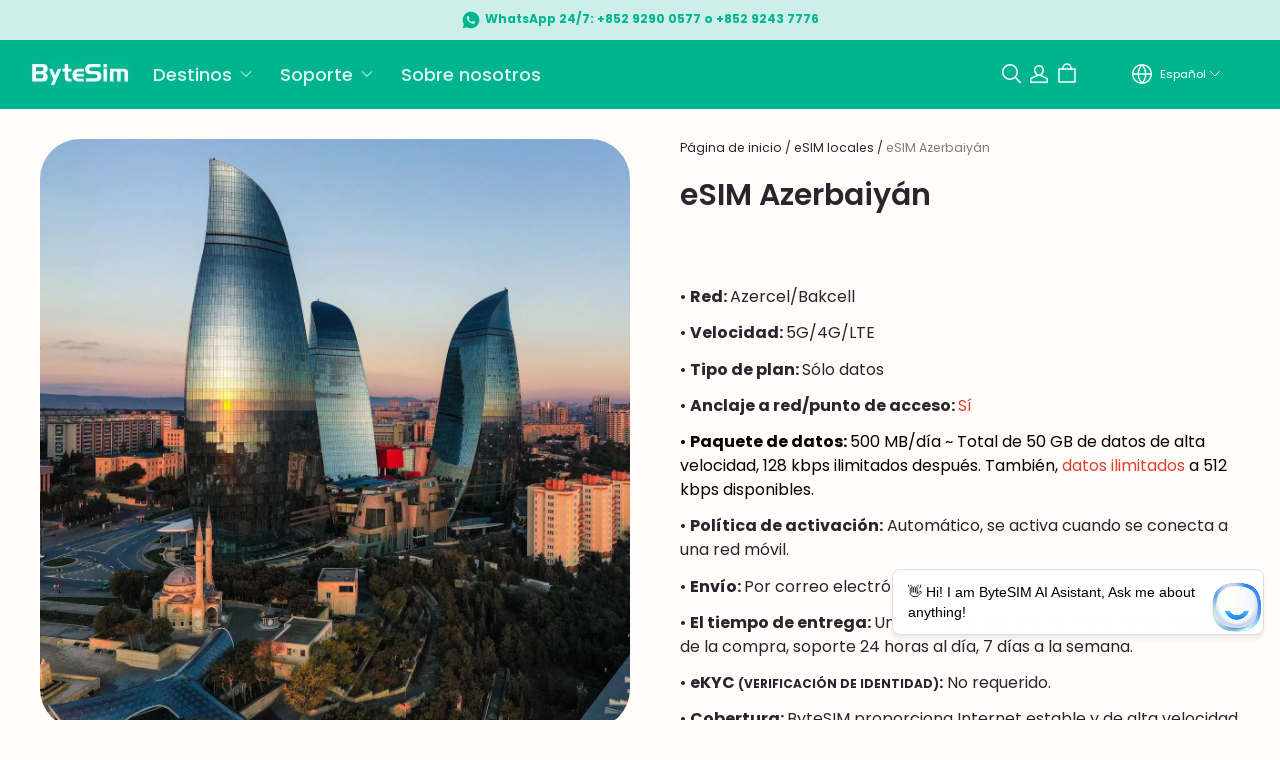

--- FILE ---
content_type: text/html; charset=utf-8
request_url: https://bytesim.com/es/cart?view=ajax
body_size: 3282
content:

<div class="trade_mini_cart">
  
    

<button class="trade-cart-banner--close"><svg
    aria-hidden="true"
    focusable="false"
    role="presentation"
    xmlns="http://www.w3.org/2000/svg"
    width="13"
    height="13"
    viewBox="0 0 13 13"
  >
    <path fill-rule="evenodd" d="M5.306 6.5L0 1.194 1.194 0 6.5 5.306 11.806 0 13 1.194 7.694 6.5 13 11.806 11.806 13 6.5 7.694 1.194 13 0 11.806 5.306 6.5z">
    </path>
  </svg></button>

<div class="slot-cart slot-cart-list-header" data-slot-banner-cart-list-header></div>
<div class="trade-cart-banner">
  <div class="trade-cart-banner-title title6">
    <span class="trade-cart-banner--product-title--icon"><svg
        aria-hidden="true"
        focusable="false"
        role="presentation"
        width="18"
        height="13"
        viewBox="0 0 18 13"
        xmlns="http://www.w3.org/2000/svg"
      >
        <path fill="currentColor" fill-rule="evenodd" d="M6.23 9.1L2.078 5.2 0 7.15 6.23 13 18 1.95 15.923 0z"></path>
      </svg></span>
    Agregado al carrito
  </div>
  <div class="trade-cart-banner--product">
    <div class="shopline-element-cart-sku-item trade-cart-sku-item">
      <div class="trade-cart-sku-item-image-wrapper"></div>
      <div class="trade-cart-sku-item-info">
        <div class="trade-cart-sku-item-info-title body2"></div>
        <div class="trade-cart-sku-item-info-attrs"></div>
        <div class="trade-cart-sku-item-info-custom"></div>
        <div class="slot-cart slot-cart-item-info" data-slot-banner-cart-item-info></div>
        <div class="trade-cart-sku-item-info-amount body3"></div>
      </div>
    </div>

    <div class="slot-cart slot-cart-item-end" data-slot-banner-cart-item-end></div>
  </div>
</div>
<div class="trade-cart-banner-summations">
  <div class="trade-cart-banner-summations-subtotal">
    <span class="trade-cart-banner-summations-subtotal--label body2">
      Suma total en el carrito
    </span>
    <span class="notranslate body1 text_bold trade-cart-banner-summations-subtotal--price"></span>
  </div>

  <div class="slot-cart slot-cart-calculation-end" data-slot-banner-cart-calculation-end></div>
  <footer class="trade-cart-banner-summations-footer">
    <button class="btn trade-cart-banner-summations-footer-view-cart body3 text_bold" onclick="window.location.href='/es/cart'">
      Ver el carrito
      (<span class="trade-cart-banner-summations-footer-cart-total"></span>)</button>
      <div id="additional_button_mini-cart-pay-button" class="pay-button-cart">
        <button type="button" class="pay-button-checkout btn btn-primary">
          Procesar el pago
        </button>
      </div>
  </footer>

  <div class="slot-cart slot-cart-checkout-end slot-cart-checkout-end_top" data-slot-banner-cart-checkout-end></div>
</div>

</div>
<!-- cart/script/mini-cart.js -->
  <!-- assets/vendors/@yy_sl-theme-shared.min.css.hbs -->
<style>.mp-toast{position:absolute;top:50%;left:50%;box-sizing:content-box;z-index:1010;max-width:320px;margin:0;padding:0;transform:translate3d(-50%, -50%, 0)}.mp-toast.comment-toast{width:-webkit-fit-content;width:-moz-fit-content;width:fit-content}.mp-toast.comment-toast__inner{border-radius:0px}.mp-toast__inner{display:inline-block;padding:16px 32px;background:#000;color:#fff;opacity:.85;font-size:14px;border-radius:4px;font-variant:tabular-nums;line-height:1.5;list-style:none;font-feature-settings:"tnum";pointer-events:none;text-align:center;box-shadow:0px 4px 20px rgba(0,0,0,.15);pointer-events:all}.mp-toast__hidden{display:none !important}.mp-toast--loading{display:flex;flex-direction:column;align-items:center;justify-content:center;width:88px;max-width:70%;min-height:88px;padding:16px;color:#fff;font-size:14px;white-space:pre-wrap;text-align:center;word-break:break-all;background-color:rgba(0,0,0,.7);border-radius:8px;color:#c8c9cc;font-size:0;vertical-align:middle}.mp-toast--loading-style2{background-color:rgba(0,0,0,0)}.mp-toast--loading-style2 .mp-toast__content{display:none}.mp-toast__loading{padding:4px;color:#fff}.mp-toast__text{min-width:96px;min-height:0;margin-top:8px;color:#fff;font-size:14px}.mp-toast__fullscreen{position:fixed !important}.mp-loading{position:relative;color:#c8c9cc;font-size:0;vertical-align:middle}.mp-loading__circular{display:block;width:100%;height:100%}.mp-loading__circular circle{animation:mp-circular 1.5s ease-in-out infinite;stroke:currentColor;stroke-width:3;stroke-linecap:round}.mp-loading__text{display:inline-block;margin-left:8px;color:#969799;font-size:14px;vertical-align:middle;font-size:14px}.mp-loading__spinner{position:relative;display:inline-block;max-width:100%;width:100%;height:30px;max-height:100%;vertical-align:middle;animation:mp-rotate .8s linear infinite}.mp-loading__spinner--circular{animation-duration:2s}.mp-loading__success-box{position:relative;display:inline-block;max-width:100%;width:100%;height:30px;max-height:100%;vertical-align:middle}.mp-loading__success-box .hookmark{stroke-dasharray:100 100;stroke-dashoffset:100;animation:1s linear hookmarkTransform forwards .6s}.mp-loading__success-box .circle{stroke-dasharray:120;stroke-dashoffset:120;animation:1s linear circleTransform forwards}.mp-loading__success-box svg{width:100%;height:100%}@keyframes circleTransform{from{stroke-dasharray:120;stroke-dashoffset:120}to{stroke-dasharray:120;stroke-dashoffset:0}}@keyframes hookmarkTransform{from{stroke-dasharray:100 100;stroke-dashoffset:100}to{stroke-dasharray:100 100;stroke-dashoffset:0}}@keyframes mp-circular{0%{stroke-dasharray:1,200;stroke-dashoffset:0}50%{stroke-dasharray:90,150;stroke-dashoffset:-40}100%{stroke-dasharray:90,150;stroke-dashoffset:-120}}@keyframes mp-rotate{from{transform:rotate(0deg)}to{transform:rotate(360deg)}}@media(max-width: 320px){.mp-toast.comment-toast{max-width:80%;padding:16px 22px}}</style>
  <!-- assets/vendors/@sl_cart.min.css.hbs -->
<style>.mp-tooltip{box-sizing:border-box;margin:0;padding:0;color:rgba(0,0,0,.8509803922);font-size:14px;font-variant:tabular-nums;line-height:1.5715;list-style:none;font-feature-settings:"tnum";position:fixed;z-index:1070;display:block;width:-webkit-max-content;width:max-content;max-width:320px;visibility:visible;transform:translate(-50%, -100%)}.mp-tooltip--hidden{display:none}.mp-tooltip__inner{padding:6px 12px;color:#fff;text-align:left;text-decoration:none;background-color:#000;border-radius:4px;box-shadow:0 0 4px rgba(0,0,0,.17);max-width:180px;text-align:center;word-break:break-word}.mp-tooltip__arrow{position:absolute;display:block;width:13.07106781px;height:13.07106781px;overflow:hidden;background:0 0;pointer-events:none}.mp-tooltip__arrow-content{position:absolute;top:0;right:0;bottom:0;left:0;display:block;width:5px;height:5px;margin:auto;background-color:rgba(0,0,0,.7490196078);content:"";pointer-events:auto}.mp-tooltip--placement-top,.mp-tooltip--placement-topLeft,.mp-tooltip--placement-topRight{padding-bottom:8px}.mp-tooltip--placement-right,.mp-tooltip--placement-rightTop,.mp-tooltip--placement-rightBottom{padding-left:8px}.mp-tooltip--placement-bottom,.mp-tooltip--placement-bottomLeft,.mp-tooltip--placement-bottomRight{padding-top:8px}.mp-tooltip--placement-left,.mp-tooltip--placement-leftTop,.mp-tooltip--placement-leftBottom{padding-right:8px}.mp-tooltip--placement-top .mp-tooltip__arrow,.mp-tooltip--placement-topLeft .mp-tooltip__arrow,.mp-tooltip--placement-topRight .mp-tooltip__arrow{bottom:-5.07106781px}.mp-tooltip--placement-top .mp-tooltip__arrow-content,.mp-tooltip--placement-topLeft .mp-tooltip__arrow-content,.mp-tooltip--placement-topRight .mp-tooltip__arrow-content{box-shadow:3px 3px 7px rgba(0,0,0,.0705882353);transform:translateY(-6.53553391px) rotate(45deg)}.mp-tooltip--placement-top .mp-tooltip__arrow{left:50%;transform:translateX(-50%)}.mp-tooltip--placement-topLeft .mp-tooltip__arrow{left:13px}.mp-tooltip--placement-topRight .mp-tooltip__arrow{right:13px}.mp-tooltip--placement-right .mp-tooltip__arrow,.mp-tooltip--placement-rightTop .mp-tooltip__arrow,.mp-tooltip--placement-rightBottom .mp-tooltip__arrow{left:-5.07106781px}.mp-tooltip--placement-right .mp-tooltip__arrow-content,.mp-tooltip--placement-rightTop .mp-tooltip__arrow-content,.mp-tooltip--placement-rightBottom .mp-tooltip__arrow-content{box-shadow:-3px 3px 7px rgba(0,0,0,.0705882353);transform:translateX(6.53553391px) rotate(45deg)}.mp-tooltip--placement-right .mp-tooltip__arrow{top:50%;transform:translateY(-50%)}.mp-tooltip--placement-rightTop .mp-tooltip__arrow{top:5px}.mp-tooltip--placement-rightBottom .mp-tooltip__arrow{bottom:5px}.mp-tooltip--placement-left .mp-tooltip__arrow,.mp-tooltip--placement-leftTop .mp-tooltip__arrow,.mp-tooltip--placement-leftBottom .mp-tooltip__arrow{right:-5.07106781px}.mp-tooltip--placement-left .mp-tooltip__arrow-content,.mp-tooltip--placement-leftTop .mp-tooltip__arrow-content,.mp-tooltip--placement-leftBottom .mp-tooltip__arrow-content{box-shadow:3px -3px 7px rgba(0,0,0,.0705882353);transform:translateX(-6.53553391px) rotate(45deg)}.mp-tooltip--placement-left .mp-tooltip__arrow{top:50%;transform:translateY(-50%)}.mp-tooltip--placement-leftTop .mp-tooltip__arrow{top:5px}.mp-tooltip--placement-leftBottom .mp-tooltip__arrow{bottom:5px}.mp-tooltip--placement-bottom .mp-tooltip__arrow,.mp-tooltip--placement-bottomLeft .mp-tooltip__arrow,.mp-tooltip--placement-bottomRight .mp-tooltip__arrow{top:-5.07106781px}.mp-tooltip--placement-bottom .mp-tooltip__arrow-content,.mp-tooltip--placement-bottomLeft .mp-tooltip__arrow-content,.mp-tooltip--placement-bottomRight .mp-tooltip__arrow-content{box-shadow:-3px -3px 7px rgba(0,0,0,.0705882353);transform:translateY(6.53553391px) rotate(45deg)}.mp-tooltip--placement-bottom .mp-tooltip__arrow{left:50%;transform:translateX(-50%)}.mp-tooltip--placement-bottomLeft .mp-tooltip__arrow{left:13px}.mp-tooltip--placement-bottomRight .mp-tooltip__arrow{right:13px}.mp-tooltip-rtl{direction:rtl}.mp-tooltip-rtl .mp-tooltip-inner{text-align:right}</style>
  <script src="https://layout-assets-combo-virginia.myshopline.com/combo?md5=7e136eb759f6cff2a6802a2be8026431" defer="defer" type="text/javascript"></script>

  <script src="https://layout-assets-combo-virginia.myshopline.com/combo?md5=23c4aa89d54c085957ee22be93352c29" defer="defer" type="text/javascript"></script>




--- FILE ---
content_type: text/css; charset=UTF-8
request_url: https://bytesim.com/cdn/shop/prod/app-extension/01405986-ae6f-4fcc-adaa-2a21f14efc9f/1761213696274/assets/text-columns-with-images/index.min.css
body_size: 1792
content:
.advc .advc-auto-scroll{overflow:hidden;width:100%}.advc .advc-auto-scroll,.advc .advc-auto-scroll__inner{-webkit-box-align:center;-moz-box-align:center;-webkit-align-items:center;align-items:center;display:-webkit-box;display:-webkit-flex;display:-moz-box;display:flex}.advc .advc-auto-scroll__inner{-webkit-flex-wrap:nowrap;flex-wrap:nowrap;white-space:nowrap;width:-webkit-fit-content;width:-moz-fit-content;width:fit-content}.advc .advc-auto-scroll__item{-webkit-box-align:center;-moz-box-align:center;-webkit-align-items:center;align-items:center;display:-webkit-box;display:-webkit-flex;display:-moz-box;display:flex;-webkit-flex-shrink:0;flex-shrink:0}.advc .advc-auto-scroll--scroll{-webkit-animation-play-state:running;-moz-animation-play-state:running;animation-play-state:running}.advc .advc-auto-scroll .move-pause *,.advc .advc-auto-scroll[data-enable_pause=true]:focus *,.advc .advc-auto-scroll[data-enable_pause=true]:hover *{-webkit-animation-play-state:paused!important;-moz-animation-play-state:paused!important;animation-play-state:paused!important}@-webkit-keyframes move{0%{-webkit-transform:translateZ(0);transform:translateZ(0)}to{-webkit-transform:translate3d(-100%,0,0);transform:translate3d(-100%,0,0)}}@-moz-keyframes move{0%{-moz-transform:translateZ(0);transform:translateZ(0)}to{-moz-transform:translate3d(-100%,0,0);transform:translate3d(-100%,0,0)}}@keyframes move{0%{-webkit-transform:translateZ(0);-moz-transform:translateZ(0);transform:translateZ(0)}to{-webkit-transform:translate3d(-100%,0,0);-moz-transform:translate3d(-100%,0,0);transform:translate3d(-100%,0,0)}}@media only screen and (min-width:750px){.advc .advc-auto-scroll .advc-auto-scroll--scroll .advc-auto-scroll__item{-webkit-animation:move var(--auto-scroll-pc_scroll_interval) var(--auto-scroll-direction) linear infinite;-moz-animation:move var(--auto-scroll-pc_scroll_interval) var(--auto-scroll-direction) linear infinite;animation:move var(--auto-scroll-pc_scroll_interval) var(--auto-scroll-direction) linear infinite}}@media only screen and (max-width:749px){.advc .advc-auto-scroll .advc-auto-scroll--scroll .advc-auto-scroll__item{-webkit-animation:move var(--auto-scroll-mb_scroll_interval) var(--auto-scroll-direction) linear infinite;-moz-animation:move var(--auto-scroll-mb_scroll_interval) var(--auto-scroll-direction) linear infinite;animation:move var(--auto-scroll-mb_scroll_interval) var(--auto-scroll-direction) linear infinite}}.advc .advc-splide-pagination{-webkit-box-align:center;-moz-box-align:center;-webkit-box-pack:center;-moz-box-pack:center;-webkit-align-items:center;align-items:center;display:-webkit-box;display:-webkit-flex;display:-moz-box;display:flex;-webkit-justify-content:center;justify-content:center}.advc .color-scheme-1 .advc-splide-pagination circle,.advc .color-scheme-1 .advc-splide-pagination path{stroke:{{ theme.settings.color_scheme_1_text }};}.advc .color-scheme-2 .advc-splide-pagination circle,.advc .color-scheme-2 .advc-splide-pagination path{stroke:{{ theme.settings.color_scheme_2_text }};}.advc .color-scheme-3 .advc-splide-pagination circle,.advc .color-scheme-3 .advc-splide-pagination path{stroke:{{ theme.settings.color_scheme_3_text }};}.advc .advc-splide-pagination .advc-splide-pagination__text{font-size:12px;font-style:normal;font-weight:400;line-height:1.6}.advc .advc-splide-pagination .splide__arrow{background:transparent;border:0;outline:none}.advc .advc-splide-pagination .splide__arrow:disabled{opacity:.3}.advc .advc-splide-pagination .splide__arrow--next,.advc .advc-splide-pagination .splide__arrow--prev{-webkit-box-pack:center;-moz-box-pack:center;-webkit-box-align:center;-moz-box-align:center;-webkit-align-items:center;align-items:center;color:inherit;cursor:pointer;display:-webkit-box;display:-webkit-flex;display:-moz-box;display:flex;height:22px;-webkit-justify-content:center;justify-content:center}.advc .advc-splide-pagination .splide__arrow--prev{margin-right:12px}.advc .advc-splide-pagination .splide__arrow--prev>svg{-webkit-transform:rotate(-180deg) var(--rtl-reverse);-moz-transform:rotate(-180deg) var(--rtl-reverse);transform:rotate(-180deg) var(--rtl-reverse)}.advc .advc-splide-pagination .splide__arrow--next{margin-left:12px}.advc .advc-text-columns-with-images-item{font-size:0;position:relative;width:100%}.advc .advc-text-columns-with-images-item:last-child{margin-right:0}.advc .advc-text-columns-with-images-item--left{text-align:left}@media (min-width:750px){.advc .advc-text-columns-with-images-item--left .no-spacing .advc-text-columns-with-images-item__content{padding-right:24px}}.advc .advc-text-columns-with-images-item--center{text-align:center}@media (min-width:750px){.advc .advc-text-columns-with-images-item--center .no-spacing .advc-text-columns-with-images-item__content{padding:0 24px}.advc .advc-text-columns-with-images-item{max-width:700px}}.advc .advc-text-columns-with-images-item__wrapper{height:100%;position:relative;-webkit-transition:all .2s;-moz-transition:all .2s;transition:all .2s;z-index:2}.advc .advc-text-columns-with-images-item__wrapper.no-border{border-radius:0}.advc .advc-text-columns-with-images-item__extract-mask{height:100%;left:0;position:absolute;top:0;width:100%;z-index:1}.advc .advc-text-columns-with-images-item__main{position:relative;z-index:2}.advc .advc-text-columns-with-images-item__image{display:inline-block;height:auto;margin-bottom:20px;overflow:hidden;position:relative;width:100%}.advc .advc-text-columns-with-images-item__image svg{background-color:#f3f3f3;height:auto;vertical-align:top;width:100%}.advc .advc-text-columns-with-images-item__image .advc-text-columns-with-images-item__default-wrapper{background-color:#f3f3f3;position:relative}.advc .advc-text-columns-with-images-item__image .advc-text-columns-with-images-item__default-wrapper .advc-text-columns-with-images-item__default-image{position:absolute;top:50%;-webkit-transform:translateY(-50%);-moz-transform:translateY(-50%);transform:translateY(-50%);width:100%}.advc .advc-text-columns-with-images-item__image--round{border-radius:50%}.advc .advc-text-columns-with-images-item__image--round .advc-text-columns-with-images-item__default-wrapper{padding-bottom:100%}.advc .advc-text-columns-with-images-item__link{display:block;height:100%;position:relative;width:100%}.advc .advc-text-columns-with-images-item__link img,.advc .advc-text-columns-with-images-item__link svg{height:100%;left:0;min-height:1px;-o-object-fit:cover;object-fit:cover;opacity:0;position:absolute;top:0;width:100%}.advc .advc-text-columns-with-images-item__link svg{opacity:1}.advc .advc-text-columns-with-images-item__link .lazyloaded{-webkit-animation:fade-in 1s cubic-bezier(.26,.54,.32,1) 0s forwards;-moz-animation:fade-in 1s cubic-bezier(.26,.54,.32,1) 0s forwards;animation:fade-in 1s cubic-bezier(.26,.54,.32,1) 0s forwards}.advc .advc-text-columns-with-images-item__title-wrapper{-webkit-box-align:start;-moz-box-align:start;-webkit-align-items:flex-start;align-items:flex-start;display:-webkit-box;display:-webkit-flex;display:-moz-box;display:flex}.advc .advc-text-columns-with-images-item__title{-webkit-box-flex:1;-moz-box-flex:1;-webkit-line-clamp:3;-webkit-box-orient:vertical;display:-webkit-box;-webkit-flex:1 0 0;flex:1 0 0;margin-bottom:10px;overflow:hidden}.advc .advc-text-columns-with-images-item__head-more-btn{display:none;padding:0 .4em}.advc .advc-text-columns-with-images-item__head-more-btn .advc-icon{vertical-align:middle}.advc .advc-text-columns-with-images-item__button{margin-top:20px}.advc .advc-text-columns-with-images-item__button .advc-btn{word-break:break-word}.advc .advc-text-columns-with-images-item__button--left,.advc .advc-text-columns-with-images-item__button--left>.advc-btn{text-align:left}.advc .advc-text-columns-with-images-item__button--center,.advc .advc-text-columns-with-images-item__button--center>.advc-btn{text-align:center}.advc .advc-text-columns-with-images-item__button--right,.advc .advc-text-columns-with-images-item__button--right>.advc-btn{text-align:right}@media (max-width:749.98px){.advc .text-columns-with-images-item{margin-bottom:30px}.advc .text-columns-with-images-item:last-child{margin-bottom:0}.advc .text-columns-with-images-item:last-of-type{margin-right:0}.advc .advc-text-columns-with-images-item__image{margin-bottom:20px}.advc .advc-text-columns-with-images-item__title{margin-bottom:12px}.advc .advc-text-columns-with-images-item__text.body3{margin-bottom:10px}.advc .advc-text-columns-with-images-item__wrapper.no-spacing{padding:0}.advc .advc-text-columns-with-images-item__wrapper.mobile-rows-spacing-when-has-bg{padding:20px}.advc .show-touch-scroll-box .advc-text-columns-with-images-item{margin-right:10px;min-width:82%}.advc .show-touch-scroll-box .advc-text-columns-with-images-item:last-child{margin-right:0}.advc .show-touch-scroll-box .advc-text-columns-with-images-item__main{margin-bottom:0}.advc [data-best-mobile-style=true] .advc-text-columns-with-images-item__head-more-btn{display:block}.advc [data-best-mobile-style=true] .advc-text-columns-with-images-item__button{display:none}}@media (min-width:750px){.advc .advc-text-columns-with-images-item__wrapper{padding-top:0}}@-webkit-keyframes fade-in{0%{opacity:0}to{opacity:1}}@-moz-keyframes fade-in{0%{opacity:0}to{opacity:1}}@keyframes fade-in{0%{opacity:0}to{opacity:1}}.advc .splide__list.advc-text-columns-with-images-transform{-webkit-transform:translateX(5%);-moz-transform:translateX(5%);transform:translateX(5%)}.advc .advc-text-columns-with-images{overflow:hidden}.advc .advc-text-columns-with-images__wrapper{padding:0}.advc .advc-text-columns-with-images__inner{-webkit-box-pack:center;-moz-box-pack:center;-webkit-justify-content:center;justify-content:center}.advc .advc-text-columns-with-images__title{margin-bottom:40px;text-align:center;word-break:normal}@media (max-width:749.98px){.advc .advc-text-columns-with-images__title{margin-bottom:30px}}.advc .advc-text-columns-with-images__pagination{margin-bottom:0;margin-top:20px}.advc .advc-text-columns-with-images .splide__slide{-webkit-box-pack:justify;-moz-box-pack:justify;-webkit-box-align:stretch;-moz-box-align:stretch;-webkit-align-items:stretch;align-items:stretch;display:-webkit-box;display:-webkit-flex;display:-moz-box;display:flex;font-size:18px;-webkit-justify-content:space-between;justify-content:space-between;margin-right:10px;width:100%}.advc .advc-text-columns-with-images .advc-text-columns-with-images__wrapper .advc-text-columns-with-images-item--with-mask{height:100%}.advc .advc-text-columns-with-images .splide__list{-webkit-box-align:stretch;-moz-box-align:stretch;-webkit-align-items:stretch;align-items:stretch}.advc .advc-text-columns-with-images .splide__slide{height:auto}.advc .advc-text-columns-with-images .splide__slide--num-2>*{width:50%}.advc .advc-text-columns-with-images .splide__slide--num-2>:first-child{margin-right:20px}.advc .advc-text-columns-with-images .splide__slide--num-2>:first-child.advc-text-columns-with-images-item--with-mask{margin-right:10px}.advc .text-columns-with-images__title.title4{margin-bottom:30px;text-align:left}.advc .color-scheme-1 .advc-text-columns-images-swiper-container .pagination circle,.advc .color-scheme-1 .advc-text-columns-images-swiper-container .pagination path{stroke:{{ theme.settings.color_scheme_1_text }};}.advc .color-scheme-2 .advc-text-columns-images-swiper-container .pagination circle,.advc .color-scheme-2 .advc-text-columns-images-swiper-container .pagination path{stroke:{{ theme.settings.color_scheme_2_text }};}.advc .color-scheme-3 .advc-text-columns-images-swiper-container .pagination circle,.advc .color-scheme-3 .advc-text-columns-images-swiper-container .pagination path{stroke:{{ theme.settings.color_scheme_3_text }};}.advc .text-columns-with-images__control{text-align:center}@media (max-width:749.98px){.advc .text-columns-with-images__control{margin-top:20px}.advc .text-columns-with-images__control.no-margin-top{margin-top:-10px}}@media (min-width:750px){.advc .text-columns-with-images__control{margin-top:30px}}.advc .text-columns-with-images__wrapper--center{display:-webkit-box;display:-webkit-flex;display:-moz-box;display:flex}@media (max-width:749.98px){.advc .text-columns-with-images .mobile-rows-no-mask{margin-bottom:30px;margin-top:0}.advc .text-columns-with-images__title{padding:0 10px}.advc .text-columns-with-images__title.title4{margin-bottom:20px}.advc .text-columns-with-images__wrapper{-webkit-flex-wrap:wrap;flex-wrap:wrap}.advc .show-touch-scroll-box .text-columns-with-images__wrapper{-webkit-flex-wrap:nowrap;flex-wrap:nowrap;overflow-x:auto}}.advc .advc-text-columns-with-images .advc-auto-scroll__inner{width:100%}.advc .advc-text-columns-with-images .advc-auto-scroll__item{-webkit-box-align:start;-moz-box-align:start;-webkit-align-items:flex-start;align-items:flex-start;width:-webkit-calc(100%*var(--advc-text-columns-with-images-item_counts)/var(--advc-text-columns-with-images-pc_cols));width:-moz-calc(100%*var(--advc-text-columns-with-images-item_counts)/var(--advc-text-columns-with-images-pc_cols));width:calc(100%*var(--advc-text-columns-with-images-item_counts)/var(--advc-text-columns-with-images-pc_cols))}@media (max-width:749.98px){.advc .advc-text-columns-with-images .advc-auto-scroll__item{width:-webkit-calc(100%*var(--advc-text-columns-with-images-item_counts)/var(--advc-text-columns-with-images-mb_cols));width:-moz-calc(100%*var(--advc-text-columns-with-images-item_counts)/var(--advc-text-columns-with-images-mb_cols));width:calc(100%*var(--advc-text-columns-with-images-item_counts)/var(--advc-text-columns-with-images-mb_cols))}}.advc .advc-text-columns-with-images .advc-text-columns-with-images__item-wrapper{text-wrap:wrap;padding:0 20px;width:-webkit-calc(100%/var(--advc-text-columns-with-images-item_counts));width:-moz-calc(100%/var(--advc-text-columns-with-images-item_counts));width:calc(100%/var(--advc-text-columns-with-images-item_counts))}

--- FILE ---
content_type: text/css; charset=UTF-8
request_url: https://bytesim.com/cdn/shop/prod/app-extension/01405986-ae6f-4fcc-adaa-2a21f14efc9f/1761213696274/assets/advc-collapse/index.min.css
body_size: 67
content:
.advc .advc-collapse .advc-collapse__panel{border-top:1px solid rgba(var(--advc-collapse-panel-border-color),var(--advc-collapse-panel-border-alpha));padding-top:20px}.advc .advc-collapse .is-closed>.advc-collapse__panel-content{height:0;opacity:0}.advc .advc-collapse .is-closed>.advc-collapse__panel-content>*{opacity:0;-webkit-transform:translateY(40px);-moz-transform:translateY(40px);transform:translateY(40px)}.advc .advc-collapse .is-open>.advc-collapse__panel-content{height:auto;opacity:1;padding-bottom:60px}.advc .advc-collapse .is-open>.advc-collapse__panel-content>*{opacity:1;-webkit-transform:translateY(0);-moz-transform:translateY(0);transform:translateY(0)}.advc .advc-collapse .advc-collapse__panel-content{overflow:hidden;-webkit-transition:all .5s cubic-bezier(.25,.46,.45,.94);-moz-transition:all .5s cubic-bezier(.25,.46,.45,.94);transition:all .5s cubic-bezier(.25,.46,.45,.94)}.advc .advc-collapse .advc-collapse__panel-header{-webkit-box-pack:justify;-moz-box-pack:justify;-webkit-box-align:center;-moz-box-align:center;-webkit-align-items:center;align-items:center;cursor:pointer;display:-webkit-box;display:-webkit-flex;display:-moz-box;display:flex;-webkit-justify-content:space-between;justify-content:space-between;margin-bottom:20px}.advc .advc-collapse .advc-collapse__panel-header i{border:1px solid rgba(var(--advc-collapse-panel-border-color),var(--advc-collapse-panel-border-alpha));border-radius:50%;color:var(--advc-collapse-panel-icon-color);line-height:1}.advc .advc-collapse .advc-collapse__panel-header i:after{content:"\e604";font-family:sl-icon-logo;font-size:30px;font-style:normal;vertical-align:middle}@media (max-width:749.98px){.advc .advc-collapse .advc-collapse__panel-header i:after{font-size:20px}}.advc .advc-collapse .is-open>.advc-collapse__panel-header i:after{content:"\e603"}

--- FILE ---
content_type: image/svg+xml
request_url: https://img-va.myshopline.com/image/store/1663745358748/Language.svg?t=svg
body_size: 623
content:
<?xml version="1.0" encoding="UTF-8"?>
<svg id="_图层_2" data-name="图层 2" xmlns="http://www.w3.org/2000/svg" viewBox="0 0 21.5 21.5">
  <defs>
    <style>
      .cls-1 {
        fill: #fff;
        stroke-width: 0px;
      }
    </style>
  </defs>
  <g id="_图层_1-2" data-name="图层 1">
    <path class="cls-1" d="m10.75,0C4.82,0,0,4.82,0,10.75s4.82,10.75,10.75,10.75,10.75-4.82,10.75-10.75S16.68,0,10.75,0Zm9.21,10h-4.51c-.2-3.02-1.24-5.9-3.01-8.34,4.05.75,7.18,4.15,7.52,8.34Zm-12.42,1.5h6.41c-.22,2.97-1.33,5.79-3.2,8.1-1.88-2.31-2.99-5.15-3.2-8.1Zm0-1.5c.22-2.97,1.33-5.79,3.2-8.1,1.88,2.31,2.99,5.15,3.2,8.1h-6.41Zm1.51-8.34c-1.76,2.43-2.8,5.31-3.01,8.34H1.54c.34-4.18,3.47-7.58,7.52-8.34ZM1.54,11.5h4.51c.2,3.02,1.24,5.9,3.01,8.34-4.05-.75-7.18-4.15-7.52-8.34Zm10.9,8.34c1.76-2.43,2.8-5.31,3.01-8.34h4.51c-.34,4.18-3.47,7.58-7.52,8.34Z"/>
  </g>
</svg>

--- FILE ---
content_type: application/javascript; charset=utf-8
request_url: https://bytesim.com/cf-edge-static/0b606640d4b1449da90b7ebcb43735c6/reddit_track.js
body_size: 8369
content:
(()=>{var qe=Object.create;var Y=Object.defineProperty,Ae=Object.defineProperties,Le=Object.getOwnPropertyDescriptor,Oe=Object.getOwnPropertyDescriptors,je=Object.getOwnPropertyNames,ae=Object.getOwnPropertySymbols,Be=Object.getPrototypeOf,ue=Object.prototype.hasOwnProperty,Ne=Object.prototype.propertyIsEnumerable;var ce=(e,n,o)=>n in e?Y(e,n,{enumerable:!0,configurable:!0,writable:!0,value:o}):e[n]=o,T=(e,n)=>{for(var o in n||(n={}))ue.call(n,o)&&ce(e,o,n[o]);if(ae)for(var o of ae(n))Ne.call(n,o)&&ce(e,o,n[o]);return e},X=(e,n)=>Ae(e,Oe(n));var Z=(e,n)=>()=>(n||e((n={exports:{}}).exports,n),n.exports);var Ve=(e,n,o,a)=>{if(n&&typeof n=="object"||typeof n=="function")for(let _ of je(n))!ue.call(e,_)&&_!==o&&Y(e,_,{get:()=>n[_],enumerable:!(a=Le(n,_))||a.enumerable});return e};var Ee=(e,n,o)=>(o=e!=null?qe(Be(e)):{},Ve(n||!e||!e.__esModule?Y(o,"default",{value:e,enumerable:!0}):o,e));var ye=Z(()=>{});var _e=Z(()=>{});var Re=Z((It,U)=>{(function(){"use strict";var e="input is invalid type",n=typeof window=="object",o=n?window:{};o.JS_SHA256_NO_WINDOW&&(n=!1);var a=!n&&typeof self=="object",_=!o.JS_SHA256_NO_NODE_JS&&typeof process=="object"&&process.versions&&process.versions.node;_?o=global:a&&(o=self);var g=!o.JS_SHA256_NO_COMMON_JS&&typeof U=="object"&&U.exports,r=typeof define=="function"&&define.amd,p=!o.JS_SHA256_NO_ARRAY_BUFFER&&typeof ArrayBuffer!="undefined",t="0123456789abcdef".split(""),c=[-2147483648,8388608,32768,128],u=[24,16,8,0],k=[1116352408,1899447441,3049323471,3921009573,961987163,1508970993,2453635748,2870763221,3624381080,310598401,607225278,1426881987,1925078388,2162078206,2614888103,3248222580,3835390401,4022224774,264347078,604807628,770255983,1249150122,1555081692,1996064986,2554220882,2821834349,2952996808,3210313671,3336571891,3584528711,113926993,338241895,666307205,773529912,1294757372,1396182291,1695183700,1986661051,2177026350,2456956037,2730485921,2820302411,3259730800,3345764771,3516065817,3600352804,4094571909,275423344,430227734,506948616,659060556,883997877,958139571,1322822218,1537002063,1747873779,1955562222,2024104815,2227730452,2361852424,2428436474,2756734187,3204031479,3329325298],m=["hex","array","digest","arrayBuffer"],v=[];(o.JS_SHA256_NO_NODE_JS||!Array.isArray)&&(Array.isArray=function(s){return Object.prototype.toString.call(s)==="[object Array]"}),p&&(o.JS_SHA256_NO_ARRAY_BUFFER_IS_VIEW||!ArrayBuffer.isView)&&(ArrayBuffer.isView=function(s){return typeof s=="object"&&s.buffer&&s.buffer.constructor===ArrayBuffer});var O=function(s,f){return function(x){return new y(f,!0).update(x)[s]()}},j=function(s){var f=O("hex",s);_&&(f=V(f,s)),f.create=function(){return new y(s)},f.update=function(I){return f.create().update(I)};for(var x=0;x<m.length;++x){var i=m[x];f[i]=O(i,s)}return f},V=function(s,f){var x=ye(),i=_e().Buffer,I=f?"sha224":"sha256",h;i.from&&!o.JS_SHA256_NO_BUFFER_FROM?h=i.from:h=function(d){return new i(d)};var l=function(d){if(typeof d=="string")return x.createHash(I).update(d,"utf8").digest("hex");if(d==null)throw new Error(e);return d.constructor===ArrayBuffer&&(d=new Uint8Array(d)),Array.isArray(d)||ArrayBuffer.isView(d)||d.constructor===i?x.createHash(I).update(h(d)).digest("hex"):s(d)};return l},B=function(s,f){return function(x,i){return new R(x,f,!0).update(i)[s]()}},N=function(s){var f=B("hex",s);f.create=function(I){return new R(I,s)},f.update=function(I,h){return f.create(I).update(h)};for(var x=0;x<m.length;++x){var i=m[x];f[i]=B(i,s)}return f};function y(s,f){f?(v[0]=v[16]=v[1]=v[2]=v[3]=v[4]=v[5]=v[6]=v[7]=v[8]=v[9]=v[10]=v[11]=v[12]=v[13]=v[14]=v[15]=0,this.blocks=v):this.blocks=[0,0,0,0,0,0,0,0,0,0,0,0,0,0,0,0,0],s?(this.h0=3238371032,this.h1=914150663,this.h2=812702999,this.h3=4144912697,this.h4=4290775857,this.h5=1750603025,this.h6=1694076839,this.h7=3204075428):(this.h0=1779033703,this.h1=3144134277,this.h2=1013904242,this.h3=2773480762,this.h4=1359893119,this.h5=2600822924,this.h6=528734635,this.h7=1541459225),this.block=this.start=this.bytes=this.hBytes=0,this.finalized=this.hashed=!1,this.first=!0,this.is224=s}y.prototype.update=function(s){if(!this.finalized){var f,x=typeof s;if(x!=="string"){if(x==="object"){if(s===null)throw new Error(e);if(p&&s.constructor===ArrayBuffer)s=new Uint8Array(s);else if(!Array.isArray(s)&&(!p||!ArrayBuffer.isView(s)))throw new Error(e)}else throw new Error(e);f=!0}for(var i,I=0,h,l=s.length,d=this.blocks;I<l;){if(this.hashed&&(this.hashed=!1,d[0]=this.block,this.block=d[16]=d[1]=d[2]=d[3]=d[4]=d[5]=d[6]=d[7]=d[8]=d[9]=d[10]=d[11]=d[12]=d[13]=d[14]=d[15]=0),f)for(h=this.start;I<l&&h<64;++I)d[h>>>2]|=s[I]<<u[h++&3];else for(h=this.start;I<l&&h<64;++I)i=s.charCodeAt(I),i<128?d[h>>>2]|=i<<u[h++&3]:i<2048?(d[h>>>2]|=(192|i>>>6)<<u[h++&3],d[h>>>2]|=(128|i&63)<<u[h++&3]):i<55296||i>=57344?(d[h>>>2]|=(224|i>>>12)<<u[h++&3],d[h>>>2]|=(128|i>>>6&63)<<u[h++&3],d[h>>>2]|=(128|i&63)<<u[h++&3]):(i=65536+((i&1023)<<10|s.charCodeAt(++I)&1023),d[h>>>2]|=(240|i>>>18)<<u[h++&3],d[h>>>2]|=(128|i>>>12&63)<<u[h++&3],d[h>>>2]|=(128|i>>>6&63)<<u[h++&3],d[h>>>2]|=(128|i&63)<<u[h++&3]);this.lastByteIndex=h,this.bytes+=h-this.start,h>=64?(this.block=d[16],this.start=h-64,this.hash(),this.hashed=!0):this.start=h}return this.bytes>4294967295&&(this.hBytes+=this.bytes/4294967296<<0,this.bytes=this.bytes%4294967296),this}},y.prototype.finalize=function(){if(!this.finalized){this.finalized=!0;var s=this.blocks,f=this.lastByteIndex;s[16]=this.block,s[f>>>2]|=c[f&3],this.block=s[16],f>=56&&(this.hashed||this.hash(),s[0]=this.block,s[16]=s[1]=s[2]=s[3]=s[4]=s[5]=s[6]=s[7]=s[8]=s[9]=s[10]=s[11]=s[12]=s[13]=s[14]=s[15]=0),s[14]=this.hBytes<<3|this.bytes>>>29,s[15]=this.bytes<<3,this.hash()}},y.prototype.hash=function(){var s=this.h0,f=this.h1,x=this.h2,i=this.h3,I=this.h4,h=this.h5,l=this.h6,d=this.h7,b=this.blocks,C,P,S,q,F,A,L,E,W,Q,K;for(C=16;C<64;++C)F=b[C-15],P=(F>>>7|F<<25)^(F>>>18|F<<14)^F>>>3,F=b[C-2],S=(F>>>17|F<<15)^(F>>>19|F<<13)^F>>>10,b[C]=b[C-16]+P+b[C-7]+S<<0;for(K=f&x,C=0;C<64;C+=4)this.first?(this.is224?(E=300032,F=b[0]-1413257819,d=F-150054599<<0,i=F+24177077<<0):(E=704751109,F=b[0]-210244248,d=F-1521486534<<0,i=F+143694565<<0),this.first=!1):(P=(s>>>2|s<<30)^(s>>>13|s<<19)^(s>>>22|s<<10),S=(I>>>6|I<<26)^(I>>>11|I<<21)^(I>>>25|I<<7),E=s&f,q=E^s&x^K,L=I&h^~I&l,F=d+S+L+k[C]+b[C],A=P+q,d=i+F<<0,i=F+A<<0),P=(i>>>2|i<<30)^(i>>>13|i<<19)^(i>>>22|i<<10),S=(d>>>6|d<<26)^(d>>>11|d<<21)^(d>>>25|d<<7),W=i&s,q=W^i&f^E,L=d&I^~d&h,F=l+S+L+k[C+1]+b[C+1],A=P+q,l=x+F<<0,x=F+A<<0,P=(x>>>2|x<<30)^(x>>>13|x<<19)^(x>>>22|x<<10),S=(l>>>6|l<<26)^(l>>>11|l<<21)^(l>>>25|l<<7),Q=x&i,q=Q^x&s^W,L=l&d^~l&I,F=h+S+L+k[C+2]+b[C+2],A=P+q,h=f+F<<0,f=F+A<<0,P=(f>>>2|f<<30)^(f>>>13|f<<19)^(f>>>22|f<<10),S=(h>>>6|h<<26)^(h>>>11|h<<21)^(h>>>25|h<<7),K=f&x,q=K^f&i^Q,L=h&l^~h&d,F=I+S+L+k[C+3]+b[C+3],A=P+q,I=s+F<<0,s=F+A<<0,this.chromeBugWorkAround=!0;this.h0=this.h0+s<<0,this.h1=this.h1+f<<0,this.h2=this.h2+x<<0,this.h3=this.h3+i<<0,this.h4=this.h4+I<<0,this.h5=this.h5+h<<0,this.h6=this.h6+l<<0,this.h7=this.h7+d<<0},y.prototype.hex=function(){this.finalize();var s=this.h0,f=this.h1,x=this.h2,i=this.h3,I=this.h4,h=this.h5,l=this.h6,d=this.h7,b=t[s>>>28&15]+t[s>>>24&15]+t[s>>>20&15]+t[s>>>16&15]+t[s>>>12&15]+t[s>>>8&15]+t[s>>>4&15]+t[s&15]+t[f>>>28&15]+t[f>>>24&15]+t[f>>>20&15]+t[f>>>16&15]+t[f>>>12&15]+t[f>>>8&15]+t[f>>>4&15]+t[f&15]+t[x>>>28&15]+t[x>>>24&15]+t[x>>>20&15]+t[x>>>16&15]+t[x>>>12&15]+t[x>>>8&15]+t[x>>>4&15]+t[x&15]+t[i>>>28&15]+t[i>>>24&15]+t[i>>>20&15]+t[i>>>16&15]+t[i>>>12&15]+t[i>>>8&15]+t[i>>>4&15]+t[i&15]+t[I>>>28&15]+t[I>>>24&15]+t[I>>>20&15]+t[I>>>16&15]+t[I>>>12&15]+t[I>>>8&15]+t[I>>>4&15]+t[I&15]+t[h>>>28&15]+t[h>>>24&15]+t[h>>>20&15]+t[h>>>16&15]+t[h>>>12&15]+t[h>>>8&15]+t[h>>>4&15]+t[h&15]+t[l>>>28&15]+t[l>>>24&15]+t[l>>>20&15]+t[l>>>16&15]+t[l>>>12&15]+t[l>>>8&15]+t[l>>>4&15]+t[l&15];return this.is224||(b+=t[d>>>28&15]+t[d>>>24&15]+t[d>>>20&15]+t[d>>>16&15]+t[d>>>12&15]+t[d>>>8&15]+t[d>>>4&15]+t[d&15]),b},y.prototype.toString=y.prototype.hex,y.prototype.digest=function(){this.finalize();var s=this.h0,f=this.h1,x=this.h2,i=this.h3,I=this.h4,h=this.h5,l=this.h6,d=this.h7,b=[s>>>24&255,s>>>16&255,s>>>8&255,s&255,f>>>24&255,f>>>16&255,f>>>8&255,f&255,x>>>24&255,x>>>16&255,x>>>8&255,x&255,i>>>24&255,i>>>16&255,i>>>8&255,i&255,I>>>24&255,I>>>16&255,I>>>8&255,I&255,h>>>24&255,h>>>16&255,h>>>8&255,h&255,l>>>24&255,l>>>16&255,l>>>8&255,l&255];return this.is224||b.push(d>>>24&255,d>>>16&255,d>>>8&255,d&255),b},y.prototype.array=y.prototype.digest,y.prototype.arrayBuffer=function(){this.finalize();var s=new ArrayBuffer(this.is224?28:32),f=new DataView(s);return f.setUint32(0,this.h0),f.setUint32(4,this.h1),f.setUint32(8,this.h2),f.setUint32(12,this.h3),f.setUint32(16,this.h4),f.setUint32(20,this.h5),f.setUint32(24,this.h6),this.is224||f.setUint32(28,this.h7),s};function R(s,f,x){var i,I=typeof s;if(I==="string"){var h=[],l=s.length,d=0,b;for(i=0;i<l;++i)b=s.charCodeAt(i),b<128?h[d++]=b:b<2048?(h[d++]=192|b>>>6,h[d++]=128|b&63):b<55296||b>=57344?(h[d++]=224|b>>>12,h[d++]=128|b>>>6&63,h[d++]=128|b&63):(b=65536+((b&1023)<<10|s.charCodeAt(++i)&1023),h[d++]=240|b>>>18,h[d++]=128|b>>>12&63,h[d++]=128|b>>>6&63,h[d++]=128|b&63);s=h}else if(I==="object"){if(s===null)throw new Error(e);if(p&&s.constructor===ArrayBuffer)s=new Uint8Array(s);else if(!Array.isArray(s)&&(!p||!ArrayBuffer.isView(s)))throw new Error(e)}else throw new Error(e);s.length>64&&(s=new y(f,!0).update(s).array());var C=[],P=[];for(i=0;i<64;++i){var S=s[i]||0;C[i]=92^S,P[i]=54^S}y.call(this,f,x),this.update(P),this.oKeyPad=C,this.inner=!0,this.sharedMemory=x}R.prototype=new y,R.prototype.finalize=function(){if(y.prototype.finalize.call(this),this.inner){this.inner=!1;var s=this.array();y.call(this,this.is224,this.sharedMemory),this.update(this.oKeyPad),this.update(s),y.prototype.finalize.call(this)}};var w=j();w.sha256=w,w.sha224=j(!0),w.sha256.hmac=N(),w.sha224.hmac=N(!0),g?U.exports=w:(o.sha256=w.sha256,o.sha224=w.sha224,r&&define(function(){return w}))})()});var Ge=["Googlebot","bingbot","facebookexternalhit","AdsBot-Google","AhrefsBot","Applebot","Amazonbot","AmazonProductDiscovery","YaDirectFetcher","SnapchatAds","YandexRenderResourcesBot"],he=Ge.some(e=>{var n,o;return(o=(n=window.navigator)==null?void 0:n.userAgent)==null?void 0:o.includes(e)});var He=()=>{var e,n;return(n=(e=window.Shopline)==null?void 0:e.AdsChannel)==null?void 0:n.eventTrace},G=He;var pe=navigator.userAgent.indexOf("SL2ShopperApp")>-1;var H=e=>{let o=["; ",document.cookie].join("").split(`; ${e}=`);return o.length===2?o.pop().split(";").shift():""};var fe=(e,n,o)=>{if(!window.HdSdk)return;let{payload:a,mediaData:_,eventName:g,result_code:r,result_message:p}=o,t=e==="Pinterest",c={};t&&(c._epik=H("_epik")),window.HdSdk.shopTracker.collect({event_id:a.event_id,event_name:g},{actFields:{act:"mediawebeventtracker",project_id:"mediaweb",media:e,media_account_id:n.join(","),result_code:t?r:"200",result_message:p||"",media_event_name:g,media_event_time:a.event_time,media_event_source_url:a.url,media_action_source:a.action_source,report_data:JSON.stringify(X(T({},a),{cookies:c})),media_report_data:JSON.stringify(_)}})},Ie=(e,n,o)=>{if(!window.HdSdk)return;let{payload:a,mediaData:_,eventName:g,result_code:r,result_message:p}=o,t=e==="Pinterest",c={};t&&(c._epik=H("_epik")),window.HdSdk.shopTracker.collect({event_id:a.base_data.event_id,event_name:g},{actFields:{act:"mediawebeventtracker",project_id:"mediaweb",media:e,media_account_id:n.join(","),result_code:t?r:"200",result_message:p||"",media_event_name:g,media_event_time:a.base_data.event_time,media_event_source_url:a.base_data.url,media_action_source:a.base_data.action_source,report_data:JSON.stringify(X(T({},a),{cookies:c})),media_report_data:JSON.stringify(_)}})},xe=(e,n)=>{window.HdSdk&&window.HdSdk.shopTracker.collect({},{actFields:{act:"webeventtrackerlog",report_data:JSON.stringify(e),media:n}})};function ee(e,n){console.log(`new event --${n}:`,e.base_data.event_name)}function ge(...e){return e.reduce((o,a)=>o+Math.round(a*100),0)/100}function te(e){let n=(e||"").trim();if(!n)return;let o=/[\-@#<>\'\",; ]|\(|\)|\+|[a-z]/gi,a=/^0*/;return n.replace(o,"").replace(a,"")}var le=Ee(Re()),re={};function z(e){let n=(e||"").trim();if(!n)return;let o=n.toLowerCase();if(re[o])return re[o];let a=(0,le.sha256)(o);return re[o]=a,a}function M(e){if(!e)return;let n=e.split("@");if(n.length!==2)return;let a=n[0].split(".").join("");n[0]=a.split("+")[0];let _=n.join("@").toLowerCase();return _&&(_=z(_)),_}function J(e){return e=te(e),e&&(e=`+${e}`,e=z(e)),e}function oe(e){function n(r,p,t){fe("Reddit",e,{payload:r,mediaData:p,eventName:t})}function o(r,p){window.rdt("track",r,T({},p))}let{getRedditReportId:a,fetch:_}=window.__SLAdsChannel.reportIdsModule,g=r=>a(r,"")||r;return{PageView:r=>{if(window.SL_Report.isHitSlaGray)return;let p={conversionId:r.event_id,external_id:r.uuid},t="PageVisit";o(t,p),n(r,p,t)},ViewItem:r=>{if(window.SL_Report.isHitSlaGray)return;let p=r.items||[];_({type:"reddit-ViewItem",redditReportIds:p.map(t=>({skuId:t.sku_id}))}).then(()=>{let t={conversionId:r.event_id,external_id:r.uuid,products:p.map(u=>({id:g(u.sku_id),category:u.custom_category,name:u.product_name}))},c="ViewContent";o(c,t),n(r,t,c)})},ViewProductList:r=>{let p=r.items||[];_({type:"reddit-ViewProductList",redditReportIds:p.map(t=>({skuId:t.sku_id}))}).then(()=>{let t={conversionId:r.event_id,external_id:r.uuid,products:p.map(u=>({category:u.custom_category,name:u.product_name,id:g(u.sku_id)}))},c="ViewContent";o(c,t),n(r,t,c)})},ViewSearchResults:r=>{if(window.SL_Report.isHitSlaGray)return;let p={conversionId:r.event_id,external_id:r.uuid},t="Search";o(t,p),n(r,p,t)},AddToCart:r=>{let p=r.items||[],t=p.reduce((c,u)=>c+u.quantity,0);_({type:"reddit-AddToCart",redditReportIds:p.map(c=>({skuId:c.sku_id}))}).then(()=>{let c={conversionId:r.event_id,external_id:r.uuid,itemCount:t,value:r.value,currency:r.currency,products:p.map(k=>({id:g(k.sku_id),category:k.custom_category,name:k.product_name}))},u="AddToCart";o(u,c),n(r,c,u)})},Purchase:r=>{let p=r.items||[],t=p.reduce((c,u)=>c+u.quantity,0);_({type:"reddit-Purchase",redditReportIds:p.map(c=>({skuId:c.sku_id}))}).then(()=>{let c={conversionId:r.event_id,external_id:r.uuid,itemCount:t,value:r.value,currency:r.currency,email:M(r.em),phoneNumber:J(r.ph),products:p.map(k=>({id:g(k.sku_id),category:k.custom_category,name:k.product_name}))},u="Purchase";o(u,c),n(r,c,u)})},CompleteRegistration:r=>{let p={conversionId:r.event_id,external_id:r.uuid,email:M(r.em),phoneNumber:J(r.ph)},t="SignUp";o(t,p),n(r,p,t)},Lead:r=>{let p=r.items||[];_({type:"reddit-Lead",redditReportIds:p.map(t=>({skuId:t.sku_id}))}).then(()=>{let t=ge(...p.map(k=>k.price)),c={conversionId:r.event_id,external_id:r.uuid,value:Number.isNaN(t)?0:t,currency:r.currency,products:p.map(k=>({id:g(k.sku_id),category:k.custom_category,name:k.product_name}))},u="Lead";o(u,c),n(r,c,u)})}}}function be(e){function n(r,p,t){ee(r,"Reddit"),Ie("Reddit",e,{payload:r,mediaData:p,eventName:t})}function o(r,p){window.rdt("track",r,T({},p))}let{getRedditReportId:a,fetch:_}=window.__SLAdsChannel.reportIdsModule,g=r=>a(r,"")||r;return{PageView:r=>{let p={conversionId:r.base_data.event_id,external_id:r.user_data.uuid},t="PageVisit";o(t,p),n(r,p,t)},ViewItem:r=>{let p=r.custom_data.items||[];_({type:"reddit-ViewItem",redditReportIds:p.map(t=>({skuId:t.sku_id}))}).then(()=>{let t={conversionId:r.base_data.event_id,external_id:r.user_data.uuid,products:p.map(u=>({id:g(u.sku_id),category:u.custom_category,name:u.product_name}))},c="ViewContent";o(c,t),n(r,t,c)})},ViewSearchResults:r=>{let p={conversionId:r.base_data.event_id,external_id:r.user_data.uuid},t="Search";o(t,p),n(r,p,t)}}}function ke(e){let{method:n="POST"}=e,o=n==="GET";return new Promise((a,_)=>{let g=new XMLHttpRequest,r=!o&&e.data?JSON.stringify(e.data):void 0,p=o?Je(e.url,e.data):e.url;g.open(n,p,!0);let t=e.headers||{};Object.keys(t).forEach(c=>{g.setRequestHeader(c,t[c]||"")}),g.setRequestHeader("Content-Type","application/json"),g.onreadystatechange=function(){if(g.readyState!==g.DONE)return;let c=g.status;c===0||c<=200&&c<400?a(Me(g.responseText)):_({success:!1,error:new Error(`invalid xhr status: ${c}`)})},o?g.send():g.send(r),xe({type:"http",rawData:e,data:{url:p,body:r}})})}function Me(e){try{return JSON.parse(e)}catch(n){return{error:"Parse Json Error",data:e}}}function Je(e,n){if(!n)return e;let o=Object.keys(n).map(a=>`${encodeURIComponent(a)}=${encodeURIComponent(n[a])}`).join("&");return`${e}?${o}`}var Fe=()=>{var n,o;let e=(n=window.Shopline.customer)!=null?n:{};return{email:e.email,phone:e.phone,zipcode:(o=e.default_address)==null?void 0:o.zip}},we=(e,n)=>{let o=e.find(g=>g.toolCode===n);return(o?o.eventList:[]).map(g=>{try{let r=JSON.parse(g.eventContent);return Object.assign(g,r),g}catch(r){return g}})},ve=()=>{var e;return((e=window.Shopline)==null?void 0:e.themeTypeVersion)>=3};var Ce="Snapchat-Pixel-With-CAPI",Pe="criteo-pixel",D="Reddit-Pixel-CAPI";function Se(){var n;if(!["Products","ProductsSearch"].includes(window.Shopline.uri.alias))return((n=window.Shopline)==null?void 0:n.themeTypeVersion)<2.1?Ke():Ue()}function Ke(){var p,t;let e=window.__SLAdsChannel.reportIdsModule,n=G(),o=window.Shopline.Analytics,a=[];(((p=o.get("products"))==null?void 0:p.list)||[]).forEach(c=>{a.push({spuId:c.spuSeq,skuId:c.reportSkuId})});let g=o.get("product");if(g){let{sku:c,spu:u}=g;(t=c==null?void 0:c.skuList)==null||t.forEach(k=>{a.push({spuId:(u==null?void 0:u.spuSeq)||"",skuId:k.skuSeq||""})})}let r=window._sl_cart__cart_service__;r&&r.cartDetail&&(r.cartItemList||[]).forEach(u=>{a.push({spuId:u.spuId,skuId:u.skuId})}),function(){let c=[];switch(o.get("templateAlias")){case"Checkout":c=o.get("tradeCheckout.productInfos");break;case"RePay":c=o.get("repay.productInfos");break;case"Orders":c=o.get("orders.orderItemList");break;case"Thankyou":c=o.get("thankyou.orderItemList");break;case"Processing":c=o.get("processing.orderInfo.itemInfos");break;default:break}c&&c.forEach(k=>{a.push({spuId:k.productSeq,skuId:k.productSku})})}(),e.fetch(T({type:"prefetch-"+window.Shopline.uri.alias},me(n,a)))}function Ue(){var r,p,t;let e=window.__SLAdsChannel.reportIdsModule,n=ve(),o=G(),a=n?window.Shopline.Analytics.pageObject:window.Shopline.Analytics._seedPageObject;a=a||{};let _=[],g=[];(r=a.cart)!=null&&r.items&&a.cart.items.forEach(c=>{if(!c.product)return;let u=$(c.product);g.push(u)}),a.product&&g.push($(a.product)),(p=a.search)!=null&&p.results&&a.search.results.forEach(c=>{if(!c)return;let u=$(c);g.push(u)}),(t=a.collection)!=null&&t.products&&a.collection.products.forEach(c=>{if(!c)return;let u=$(c);g.push(u)}),g.forEach(c=>{(c.skuList||[]).forEach(k=>{_.push({spuId:c.spu.spuId,skuId:k.skuId})})}),e.fetch(T({type:"prefetch-"+window.Shopline.uri.alias},me(o,_)))}function $(e){return{spu:{spuId:e.id,title:e.title},skuList:(e.variants||[]).map(n=>({skuId:n.id,skuItemNo:n.sku}))}}function me(e,n){return n.reduce((o,a)=>(Array.isArray(e.enabled.FBPixel)&&e.enabled.FBPixel.length>0&&o.facebookPixelReportIds.push({skuId:a.skuId,spuId:a.spuId}),Array.isArray(e.enabled.GARemarketing)&&e.enabled.GARemarketing.length>0&&o.googleAdsReportIds.push({skuId:a.skuId}),e.insert.pinterest&&o.pinterestReportIds.push({spuId:a.spuId,skuId:a.skuId}),se(e.extra,Ce)&&o.snapchatReportIds.push({skuId:a.skuId}),se(e.extra,Pe)&&o.criteoReportIds.push({spuId:a.spuId}),se(e.extra,D)&&o.redditReportIds.push({skuId:a.skuId}),o),{googleAdsReportIds:[],facebookPixelReportIds:[],snapchatReportIds:[],pinterestReportIds:[],criteoReportIds:[],redditReportIds:[]})}function se(e,n){return e.filter(o=>o.toolCode===n).length>0}var ne=(r=>(r.FacebookPixel="facebookPixelReportIds",r.GoogleAds="googleAdsReportIds",r.Snapchat="snapchatReportIds",r.Pinterest="pinterestReportIds",r.Criteo="criteoReportIds",r.Reddit="redditReportIds",r))(ne||{}),ze=e=>ke({url:"/api/ads-bff-client/idTransQuery",data:{storeId:window.Shopline.storeId,type:e.type,facebookPixelReportIds:e.facebookPixelReportIds,googleAdsReportIds:e.googleAdsReportIds,snapchatReportIds:e.snapchatReportIds,pinterestReportIds:e.pinterestReportIds,criteoReportIds:e.criteoReportIds,redditReportIds:e.redditReportIds},headers:{"x-le-proxy-mode":"bff"}}),Te="@@shopline.ads.channel.reportIds@@";function De(){let e=$e(),n=o=>ze(o).then(a=>{var N,y,R,w,s,f;if(!a.success)return console.error("Aggregation query failed",{params:o,response:a}),{error:!0};let _=a.data;if(!(_&&Object.keys(_).some(x=>{var i,I;return((I=(i=_[x])==null?void 0:i.code)==null?void 0:I.name)==="SUCCESS"})))return{error:!0};let{facebookPixelReportIds:r,googleAdsReportIds:p,snapchatReportIds:t,pinterestReportIds:c,criteoReportIds:u,redditReportIds:k}=_,m=((N=r==null?void 0:r.data)==null?void 0:N.products)||[];m.forEach((x,i)=>{let I=o.facebookPixelReportIds[i],l=["1717339827542"].includes(window.Shopline.storeId);e.facebookPixelReportIds.set(I.spuId,I.skuId,l?x.skuId:x.spuId)});let v=((y=p==null?void 0:p.data)==null?void 0:y.products)||[];v.forEach((x,i)=>{let I=o.googleAdsReportIds[i];e.googleAdsReportIds.set(I.spuId,I.skuId,x.skuId)});let O=((R=c==null?void 0:c.data)==null?void 0:R.products)||[];O.forEach((x,i)=>{let I=o.pinterestReportIds[i];e.pinterestReportIds.set(I.spuId,I.skuId,x.spuId+"/"+x.skuId)});let j=((w=t==null?void 0:t.data)==null?void 0:w.products)||[];j.forEach((x,i)=>{let I=o.snapchatReportIds[i];e.snapchatReportIds.set(I.spuId,I.skuId,x.skuId)});let V=((s=u==null?void 0:u.data)==null?void 0:s.products)||[];V.forEach((x,i)=>{let I=o.criteoReportIds[i];e.criteoReportIds.set(I.spuId,I.skuId,x.spuId)});let B=((f=k==null?void 0:k.data)==null?void 0:f.products)||[];return B.forEach((x,i)=>{let I=o.redditReportIds[i];e.redditReportIds.set(I.spuId,I.skuId,x.skuId)}),(m.length||v.length||O.length||j.length||V.length||B.length)&&e.persistToSS(),{error:!1}},a=>(console.error("Aggregation query failed",{params:o,error:a}),{error:!0}));return{key:e.key,has:e.has,get:e.get,set:e.set,getFBPixelReportId:e.facebookPixelReportIds.get,setFBPixelReportId:e.facebookPixelReportIds.set,getGARemarketingReportId:e.googleAdsReportIds.get,setGARemarketingReportId:e.googleAdsReportIds.set,getSnapchatReportId:e.snapchatReportIds.get,setSnapchatReportId:e.snapchatReportIds.set,getPinReportId:e.pinterestReportIds.get,setPinReportId:e.pinterestReportIds.set,getCriteoReportId:e.criteoReportIds.get,setCriteoReportId:e.criteoReportIds.set,getRedditReportId:e.redditReportIds.get,setRedditReportId:e.redditReportIds.set,fetch(o){var _,g,r,p,t,c;let a={type:o.type,facebookPixelReportIds:[],googleAdsReportIds:[],snapchatReportIds:[],pinterestReportIds:[],criteoReportIds:[],redditReportIds:[]};return(_=o.facebookPixelReportIds)==null||_.forEach(u=>{e.has("fbpId",u.spuId,u.skuId)||a.facebookPixelReportIds.push(u)}),(g=o.googleAdsReportIds)==null||g.forEach(u=>{e.has("gadsId",u.skuId)||a.googleAdsReportIds.push(u)}),(r=o.snapchatReportIds)==null||r.forEach(u=>{e.has("snapId",u.skuId)||a.snapchatReportIds.push(u)}),(p=o.pinterestReportIds)==null||p.forEach(u=>{e.has("pinsId",u.spuId,u.skuId)||a.pinterestReportIds.push(u)}),(t=o.criteoReportIds)==null||t.forEach(u=>{e.has("criteoId",u.spuId)||a.criteoReportIds.push(u)}),(c=o.redditReportIds)==null||c.forEach(u=>{e.has("redditId",u.skuId)||a.redditReportIds.push(u)}),Object.values(ne).some(u=>a[u].length)?n(a):Promise.resolve({error:!1})}}}function $e(){let e={},n=()=>{try{let y=window.sessionStorage.getItem(Te);if(!y)return;let R=JSON.parse(y);Object.keys(R).forEach(w=>{e[w]=R[w]})}catch(y){}},o=()=>{try{window.sessionStorage.setItem(Te,JSON.stringify(e))}catch(y){}},a=(y,...R)=>We(y,...R),_=(y,...R)=>e[a(y,...R)]!=null,g=(y,...R)=>e[a(y,...R)],r=(y,R,...w)=>{e[a(R,...w)]=y},p=(y,R)=>g("fbpId",y,R),t=(y,R,w)=>{r(w,"fbpId",y,R)},c=(y,R)=>g("pinsId",y,R),u=(y,R,w)=>{r(w,"pinsId",y,R)},k=(y,R)=>g("gadsId",R),m=(y,R,w)=>{r(w,"gadsId",R)},v=(y,R)=>g("snapId",R),O=(y,R,w)=>{r(w,"snapId",R)},j=y=>g("criteoId",y),V=(y,R,w)=>{r(w,"criteoId",y)},B=y=>g("redditId",y),N=(y,R,w)=>{r(w,"redditId",R)};return n(),{key:a,has:_,get:g,set:r,persistToSS:o,facebookPixelReportIds:{get:p,set:t},googleAdsReportIds:{get:k,set:m},snapchatReportIds:{get:v,set:O},pinterestReportIds:{get:c,set:u},criteoReportIds:{get:j,set:V},redditReportIds:{get:B,set:N}}}function We(...e){return e.join("/")}function ie(){window.__SLAdsChannel||(window.__SLAdsChannel={}),!window.__SLAdsChannel.reportIdsModule&&(window.__SLAdsChannel.reportIdsModule=De(),Se())}var de=G();if(de&&Array.isArray(de.extra)&&!pe&&!he){let n=we(de.extra,D).map(o=>o.pixel);n.length&&Qe(n)}function Qe(e){let n=e[0];(function(r,p){if(!r.rdt){let t=r.rdt=function(){t.sendEvent?t.sendEvent.apply(t,arguments):t.callQueue.push(arguments)};t.callQueue=[];let c=p.createElement("script");c.src="https://www.redditstatic.com/ads/pixel.js",c.async=!0;let u=p.getElementsByTagName("script")[0];u.parentNode.insertBefore(c,u)}})(window,document);let o=H("n_u"),a=Fe();window.rdt("init",n,{externalId:o,email:M(a.email),phoneNumber:J(a.phone)}),ie();let _=oe(e),g=window.Shopline.Analytics;for(let r in _)g.subscribe(r,_[r]);if(window.SL_Report.isHitSlaGray){let r=be(e);for(let p in r)window.Shopline.Analytics.subscribeV2(p,r[p])}}})();
/*! Bundled license information:

js-sha256/src/sha256.js:
  (**
   * [js-sha256]{@link https://github.com/emn178/js-sha256}
   *
   * @version 0.11.0
   * @author Chen, Yi-Cyuan [emn178@gmail.com]
   * @copyright Chen, Yi-Cyuan 2014-2024
   * @license MIT
   *)
*/


--- FILE ---
content_type: image/svg+xml
request_url: https://img.myshopline.com/image/shopline/ee3f6b789ab748f6b263e69d477efd1d.svg
body_size: 930
content:
<svg width="50" height="32" viewBox="0 0 50 32" fill="none" xmlns="http://www.w3.org/2000/svg">
<path d="M46.4079 32C47.722 32 48.8 30.9112 48.8 29.5841V2.4095C48.8 1.08878 47.722 0 46.4079 0H2.39216C1.07807 0 0 1.08878 0 2.4095V29.5841C0 30.9112 1.07807 32 2.39216 32H46.4079Z" fill="#0047BA"/>
<path d="M19.1592 16.5956H16.6357C15.8947 16.5956 14.9364 17.124 14.6617 17.8262L14.9109 16.4797H11.8252L10.4644 24.2236H13.55L14.4061 19.3209H17.7282C17.7282 19.3209 17.3066 21.7497 17.1149 22.8385C16.9296 23.9272 17.658 24.1914 18.0221 24.1914H19.6384L20.6925 18.1676C20.5903 17.3043 20.0153 16.5956 19.1592 16.5956Z" fill="white"/>
<path d="M9.60823 16.4797L9.02686 19.8041L11.3715 16.4797H9.60823Z" fill="white"/>
<path d="M13.2686 4.34918H2.94463L2.49744 6.91333H6.1006L4.65678 15.1855H7.76805L9.21186 6.91333H12.8214L13.2686 4.34918Z" fill="#FFCD00"/>
<path d="M15.4032 12.6468L15.8568 10.0569H13.0905L12.6369 12.6468H15.4032ZM11.0461 15.1851C10.1901 15.1851 9.61512 14.4764 9.76205 13.6132L10.5606 9.0841C10.7075 8.22078 11.5317 7.51855 12.3878 7.51855H17.4475C18.3036 7.51855 18.8786 8.22078 18.7253 9.0841L17.933 13.6132C17.7797 14.4764 16.9556 15.1851 16.0995 15.1851H11.0461Z" fill="#FFCD00"/>
<path d="M31.4127 12.6467L31.8663 10.0568H35.8719L36.3191 7.51849H31.1635C30.3075 7.51849 29.4834 8.22072 29.33 9.08404L28.5378 13.6131C28.3909 14.4764 28.9659 15.1851 29.822 15.1851H34.837L35.2778 12.6467H31.4127Z" fill="#FFCD00"/>
<path d="M25.1132 12.6468H21.7209L22.6153 7.51855H19.913L18.8461 13.6132C18.6928 14.4764 19.2741 15.1851 20.1302 15.1851H22.7623C23.6184 15.1851 24.3147 14.6697 24.8705 14.0062C24.8705 14.0062 25.1708 14.8952 25.6052 15.0949C26.0396 15.2947 27.362 15.2495 27.362 15.2495L28.7164 7.52502H26.0141L25.1132 12.6468Z" fill="#FFCD00"/>
<path d="M44.5992 7.55709H42.0757C41.3346 7.55709 40.6191 8.08536 40.3381 8.78759L41.0663 4.62573H38.2234L36.3771 15.185H39.2264L40.0825 10.2823H43.1682C43.1682 10.2823 42.7465 12.7111 42.5548 13.7999C42.3632 14.8822 43.0979 15.1464 43.4557 15.1464H44.8292L45.8833 9.12264C46.0302 8.25932 45.4553 7.55709 44.5992 7.55709Z" fill="#FFCD00"/>
<path d="M34.4669 26.8011C33.3169 26.8011 32.5375 25.8476 32.7419 24.6879L33.8088 18.5997C34.0069 17.4401 35.1185 16.4866 36.2748 16.4866H42.7145C43.8645 16.4866 44.6438 17.4401 44.4394 18.5997L43.3789 24.6879C43.1745 25.8476 42.0693 26.8011 40.9129 26.8011H34.4669ZM40.4657 23.9535L41.2771 19.3342H36.7093L35.8979 23.9535H40.4657Z" fill="#FFCD00"/>
<path d="M28.218 23.9535H23.6502L24.4615 19.3342H31.8659L32.3514 16.4866H24.0207C22.8707 16.4866 21.7592 17.4401 21.5611 18.5997L20.4942 24.6879C20.2962 25.8476 21.0692 26.8011 22.2191 26.8011H28.6588C29.8087 26.8011 30.9204 25.8476 31.1184 24.6879L31.7701 20.9513H28.7355L28.218 23.9535Z" fill="#FFCD00"/>
</svg>


--- FILE ---
content_type: image/svg+xml
request_url: https://img.myshopline.com/image/shopline/18f6e2c6e92e43eaac5ce55a0f29fc79.svg?t=svg
body_size: 3627
content:
<svg width="78" height="24" viewBox="0 0 78 24" fill="none" xmlns="http://www.w3.org/2000/svg">
<rect width="77.8875" height="23.9654" rx="11.9827" fill="#B2FCE4"/>
<path d="M67.4657 8.66662L65.695 7.64759L63.9242 6.57844C63.6523 6.42339 63.3444 6.34247 63.0314 6.34377C62.7184 6.34507 62.4112 6.42854 62.1405 6.58584C61.8699 6.74315 61.6453 6.96876 61.4893 7.24011C61.3332 7.51145 61.2512 7.81903 61.2513 8.13205V8.34922C61.2512 8.41172 61.2664 8.4733 61.2955 8.52861C61.3246 8.58392 61.3668 8.63129 61.4184 8.66662L62.2536 9.13438C62.2928 9.15769 62.3363 9.17275 62.3815 9.17863C62.4267 9.18451 62.4726 9.18109 62.5164 9.16857C62.5602 9.15605 62.601 9.1347 62.6362 9.10584C62.6715 9.07698 62.7005 9.04121 62.7214 9.00073C62.7363 8.94605 62.7363 8.88836 62.7214 8.83368V8.2991C62.7191 8.25302 62.726 8.20695 62.7416 8.16352C62.7572 8.1201 62.7812 8.08017 62.8122 8.04603C62.8432 8.0119 62.8807 7.98421 62.9225 7.96457C62.9642 7.94493 63.0094 7.93372 63.0555 7.93158H63.256L64.9265 8.88379L66.5971 9.8193C66.6783 9.8709 66.736 9.95229 66.7579 10.046C66.7798 10.1397 66.764 10.2382 66.714 10.3205L66.5971 10.4374L64.9265 11.3729L63.256 12.3251C63.2165 12.3495 63.1727 12.3658 63.1269 12.3731C63.0812 12.3803 63.0344 12.3785 62.9894 12.3676C62.9443 12.3568 62.9019 12.3371 62.8645 12.3097C62.8271 12.2823 62.7955 12.2478 62.7715 12.2082C62.7545 12.1424 62.7545 12.0735 62.7715 12.0077V11.7404C62.7717 11.4274 62.6896 11.1198 62.5335 10.8485C62.3775 10.5771 62.1529 10.3515 61.8823 10.1942C61.6117 10.0369 61.3045 9.95345 60.9915 9.95215C60.6784 9.95085 60.3706 10.0318 60.0986 10.1868L58.2944 11.2226L56.5237 12.2416C56.1148 12.4794 55.8157 12.8683 55.6907 13.3244C55.5657 13.7806 55.6249 14.2676 55.8554 14.6806C56.0092 14.963 56.2412 15.195 56.5237 15.3488L58.2944 16.3679L60.0986 17.3869C60.3706 17.5419 60.6784 17.6229 60.9915 17.6216C61.3045 17.6203 61.6117 17.5368 61.8823 17.3795C62.1529 17.2222 62.3775 16.9966 62.5335 16.7252C62.6896 16.4539 62.7717 16.1463 62.7715 15.8333V15.6161C62.7716 15.5536 62.7564 15.492 62.7273 15.4367C62.6982 15.3814 62.656 15.334 62.6045 15.2987L61.7692 14.8142C61.73 14.7909 61.6865 14.7759 61.6413 14.77C61.5962 14.7641 61.5503 14.7675 61.5064 14.78C61.4626 14.7926 61.4218 14.8139 61.3866 14.8428C61.3513 14.8716 61.3224 14.9074 61.3014 14.9479C61.2866 15.0082 61.2866 15.0713 61.3014 15.1316V15.6662C61.3037 15.7123 61.2968 15.7584 61.2812 15.8018C61.2656 15.8452 61.2416 15.8852 61.2106 15.9193C61.1796 15.9534 61.1421 15.9811 61.1004 16.0007C61.0586 16.0204 61.0134 16.0316 60.9673 16.0337C60.9013 16.0488 60.8328 16.0488 60.7669 16.0337L59.0963 15.0815L57.4258 14.146C57.3415 14.106 57.2756 14.0353 57.2414 13.9485C57.2073 13.8616 57.2075 13.765 57.242 13.6783L57.3589 13.5613L59.0295 12.6258L60.7 11.6736C60.7395 11.6493 60.7833 11.633 60.8291 11.6257C60.8748 11.6184 60.9216 11.6202 60.9666 11.6311C61.0117 11.642 61.0541 11.6617 61.0915 11.689C61.1289 11.7164 61.1605 11.7509 61.1845 11.7905C61.2015 11.8563 61.2015 11.9253 61.1845 11.991V12.2583C61.1843 12.5713 61.2664 12.8789 61.4225 13.1502C61.5785 13.4216 61.8031 13.6472 62.0737 13.8045C62.3443 13.9618 62.6515 14.0453 62.9646 14.0466C63.2776 14.0479 63.5854 13.967 63.8574 13.8119L65.6616 12.7762L67.4323 11.7571C67.632 11.6343 67.8054 11.4729 67.9422 11.2825C68.0791 11.0921 68.1768 10.8765 68.2296 10.648C68.2825 10.4196 68.2894 10.1829 68.25 9.95172C68.2107 9.72056 68.1258 9.49952 68.0003 9.30143C67.8784 9.04823 67.6945 8.82989 67.4657 8.66662Z" fill="black"/>
<path d="M55.8052 8.96771L51.6455 17.5543H49.975L51.5286 14.3469L49.0896 8.96771H50.8604L52.4307 12.5594L54.1012 8.96771H55.8052Z" fill="black"/>
<path d="M14.2251 12.0081C14.2087 11.6818 14.0971 11.3674 13.9038 11.1038C13.7106 10.8403 13.4444 10.6393 13.1381 10.5255C12.8317 10.4118 12.4988 10.3904 12.1804 10.464C11.8621 10.5376 11.5723 10.7029 11.3469 10.9395C11.1216 11.1761 10.9706 11.4737 10.9126 11.7952C10.8546 12.1168 10.8922 12.4483 11.0207 12.7487C11.1493 13.0491 11.3631 13.3053 11.6357 13.4854C11.9083 13.6655 12.2278 13.7618 12.5545 13.7622V13.7622C12.9976 13.7622 13.4225 13.5862 13.7358 13.2729C14.0491 12.9596 14.2251 12.5347 14.2251 12.0916V12.0081ZM14.2251 15.0652V14.2633C13.9894 14.5482 13.6931 14.7769 13.3579 14.933C13.0227 15.089 12.657 15.1684 12.2872 15.1654C11.8945 15.1568 11.5074 15.0708 11.1479 14.9124C10.7884 14.7541 10.4636 14.5265 10.1921 14.2426C9.92066 13.9587 9.70776 13.6241 9.56563 13.2579C9.4235 12.8917 9.35491 12.501 9.36378 12.1083V12.0081C9.34813 11.6088 9.41136 11.2102 9.54985 10.8354C9.68835 10.4605 9.8994 10.1166 10.1709 9.82333C10.4424 9.53008 10.7691 9.29324 11.1323 9.12636C11.4954 8.95948 11.8879 8.86583 12.2872 8.85076V8.85076C12.6504 8.84834 13.0096 8.9265 13.3389 9.0796C13.6682 9.2327 13.9595 9.45694 14.1917 9.73615V8.9677H15.6785V15.0652H14.2251Z" fill="black"/>
<path d="M23.0289 13.6783C22.4943 13.6783 22.3606 13.4778 22.3606 12.9766V10.3372H23.3129V9.01743H22.3606V7.48052H20.8237V8.96731H18.8191V8.34921C18.8191 7.84804 19.0195 7.64758 19.5541 7.64758H19.8882V6.46149H19.1699C17.9003 6.46149 17.2989 6.87912 17.2989 8.13204V8.9506H16.4469V10.3372H17.2989V15.1149H18.8191V10.3372H20.8237V13.3274C20.8237 14.5804 21.2915 15.1149 22.4943 15.1149H23.3296V13.6783H23.0289Z" fill="black"/>
<path d="M28.5418 11.4568C28.492 11.0952 28.308 10.7656 28.0263 10.5335C27.7447 10.3013 27.386 10.1837 27.0216 10.2039C26.6561 10.187 26.2973 10.3055 26.0137 10.5367C25.7302 10.7678 25.5418 11.0954 25.4847 11.4568H28.5418ZM25.5014 12.409C25.5272 12.8034 25.7056 13.1722 25.9987 13.4372C26.2918 13.7023 26.6767 13.8428 27.0717 13.8289C27.3584 13.8324 27.6412 13.7619 27.8928 13.6244C28.1444 13.4869 28.3564 13.287 28.5084 13.0438H30.0787C29.8844 13.6879 29.4786 14.2477 28.9269 14.6326C28.3752 15.0176 27.7098 15.2053 27.0383 15.1654C26.243 15.2205 25.4585 14.9576 24.857 14.4344C24.2556 13.9113 23.8865 13.1707 23.8308 12.3756V12.008C23.8308 11.1707 24.1635 10.3676 24.7556 9.77547C25.3477 9.18336 26.1508 8.85071 26.9882 8.85071C27.8255 8.85071 28.6286 9.18336 29.2207 9.77547C29.8128 10.3676 30.1455 11.1707 30.1455 12.008V12.008C30.1621 12.1356 30.1621 12.2647 30.1455 12.3923L25.5014 12.409Z" fill="black"/>
<path d="M39.9681 12.0081C39.9572 11.5688 39.7735 11.1515 39.457 10.8467C39.1405 10.5418 38.7166 10.374 38.2772 10.3795C37.8378 10.385 37.4183 10.5634 37.1095 10.876C36.8007 11.1887 36.6276 11.6105 36.6276 12.0499C36.6276 12.4893 36.8007 12.9111 37.1095 13.2237C37.4183 13.5364 37.8378 13.7148 38.2772 13.7203C38.7166 13.7258 39.1405 13.5579 39.457 13.2531C39.7735 12.9482 39.9572 12.531 39.9681 12.0917V12.0081ZM35.1403 17.5543V8.96773H36.627V9.75289C36.8628 9.46803 37.159 9.23928 37.4942 9.08324C37.8294 8.9272 38.1952 8.84779 38.5649 8.85079C38.9576 8.85732 39.3452 8.94114 39.7055 9.09748C40.0658 9.25382 40.3917 9.4796 40.6648 9.76194C40.9378 10.0443 41.1525 10.3776 41.2967 10.743C41.4409 11.1083 41.5117 11.4985 41.505 11.8912V12.0081C41.5207 12.4075 41.4575 12.806 41.319 13.1809C41.1805 13.5557 40.9694 13.8997 40.6979 14.1929C40.4264 14.4861 40.0997 14.723 39.7366 14.8899C39.3734 15.0567 38.981 15.1504 38.5816 15.1655C38.2316 15.1722 37.8843 15.1024 37.564 14.961C37.2437 14.8196 36.9582 14.61 36.7273 14.3469V17.5543H35.1403Z" fill="black"/>
<path d="M46.9178 12.0081C46.9012 11.6854 46.7914 11.3745 46.6017 11.1129C46.412 10.8514 46.1505 10.6505 45.8489 10.5345C45.5474 10.4186 45.2186 10.3926 44.9026 10.4597C44.5865 10.5268 44.2967 10.6841 44.0682 10.9126C43.8398 11.141 43.6824 11.4309 43.6154 11.7469C43.5483 12.063 43.5743 12.3917 43.6902 12.6933C43.8061 12.9949 44.0071 13.2564 44.2686 13.4461C44.5301 13.6358 44.8411 13.7456 45.1638 13.7622H45.2473C45.6903 13.7622 46.1152 13.5862 46.4285 13.2729C46.7418 12.9596 46.9178 12.5347 46.9178 12.0916V12.0081ZM46.9178 15.0652V14.2633C46.6863 14.5487 46.3932 14.7781 46.0605 14.9343C45.7279 15.0905 45.3642 15.1695 44.9967 15.1654C44.604 15.1589 44.2164 15.0751 43.8561 14.9187C43.4958 14.7624 43.1698 14.5366 42.8968 14.2543C42.6238 13.9719 42.409 13.6386 42.2649 13.2732C42.1207 12.9079 42.0499 12.5177 42.0565 12.125V12.0081C42.0409 11.6088 42.1041 11.2102 42.2426 10.8354C42.3811 10.4605 42.5921 10.1166 42.8637 9.82332C43.1352 9.53008 43.4619 9.29324 43.825 9.12636C44.1882 8.95947 44.5806 8.86582 44.98 8.85076V8.85076C45.3407 8.84846 45.6974 8.92677 46.024 9.07995C46.3506 9.23313 46.6388 9.45732 46.8677 9.73615V8.9677H48.3712V15.0652H46.9178Z" fill="black"/>
<path d="M32.4344 9.56954C32.5733 9.34573 32.768 9.16185 32.9993 9.03592C33.2307 8.90999 33.4908 8.84634 33.7541 8.8512C33.9787 8.84539 34.2015 8.89111 34.4056 8.98484V10.5552C34.08 10.3545 33.7019 10.2556 33.3198 10.2712C33.0569 10.3276 32.825 10.4811 32.6702 10.7009C32.5154 10.9207 32.4491 11.1907 32.4845 11.4573V15.0656H30.9309V8.96814H32.4344V9.56954Z" fill="black"/>
</svg>


--- FILE ---
content_type: image/svg+xml
request_url: https://img.myshopline.com/image/shopline/709bcb00e2aa4849bc9ac50e26b72cdb.svg
body_size: 946
content:
<svg width="160" height="100" viewBox="0 0 160 100" fill="none" xmlns="http://www.w3.org/2000/svg">
<g clip-path="url(#clip0_9582_35869)">
<path d="M0 8C0 3.58172 3.58172 0 8 0H152C156.418 0 160 3.58172 160 8V92C160 96.4183 156.418 100 152 100H8C3.58172 100 0 96.4183 0 92V8Z" fill="white"/>
<path fill-rule="evenodd" clip-rule="evenodd" d="M152 2H8C4.68629 2 2 4.68629 2 8V92C2 95.3137 4.68629 98 8 98H152C155.314 98 158 95.3137 158 92V8C158 4.68629 155.314 2 152 2ZM8 0C3.58172 0 0 3.58172 0 8V92C0 96.4183 3.58172 100 8 100H152C156.418 100 160 96.4183 160 92V8C160 3.58172 156.418 0 152 0H8Z" fill="#DDDDD8"/>
<g clip-path="url(#clip1_9582_35869)">
<path d="M141.653 58.4401V54.2942V46.0112H129.224H120.937V41.8653H141.653V33.5778H120.937H108.508V41.8653V46.0112V54.2942H120.937H129.224V58.4401H108.508V66.7276H129.224H141.653V58.4401Z" fill="#010101"/>
<path d="M104.366 33.5778H96.0786V66.7232H104.366V33.5778Z" fill="#010101"/>
<path d="M58.7924 33.5778V41.8653H83.6503V46.0112H67.0754H58.7924V54.2942V66.7276H67.0754V54.4204L79.5088 66.7276H91.9378L78.9693 54.2942H83.6503H91.9378V46.0112V41.8653V33.5778H83.6503H58.7924Z" fill="#010101"/>
<path d="M33.9292 54.2942H42.1949V46.0285H33.9292V54.2942ZM36.0043 48.0819H40.1459V52.2234H36.0043V48.0819Z" fill="#010101"/>
<path d="M29.7884 33.5778H22.5364C22.2623 33.5799 22 33.6892 21.8055 33.8823C21.7088 33.9788 21.6321 34.0933 21.5798 34.2195C21.5275 34.3457 21.5007 34.481 21.501 34.6176V65.6878C21.5007 65.8244 21.5275 65.9597 21.5798 66.0859C21.6321 66.2121 21.7088 66.3266 21.8055 66.4231C22.0004 66.615 22.2628 66.7228 22.5364 66.7232H42.2174V58.4575H29.7884V33.5778Z" fill="#010101"/>
<path d="M53.6102 33.5778H33.9292V41.8653H46.3625V54.2942H54.6282V34.6176C54.6308 34.3438 54.5262 34.08 54.3368 33.8823C54.1426 33.6914 53.8825 33.5824 53.6102 33.5778Z" fill="#010101"/>
<path d="M54.6501 58.4401H46.3627V77.0858H54.6501V58.4401Z" fill="#010101"/>
<path d="M33.064 28.9186H17.5245C17.2503 28.9197 16.9876 29.0292 16.7937 29.2231C16.5997 29.417 16.4903 29.6797 16.4891 29.954V45.4935H18.5599V32.0073C18.5656 31.7361 18.677 31.4779 18.8705 31.2877C19.0639 31.0975 19.324 30.9904 19.5953 30.9894H33.0814L33.064 28.9186Z" fill="#010101"/>
<path d="M144.929 55.8473V69.3334C144.928 69.6077 144.819 69.8704 144.625 70.0643C144.431 70.2582 144.168 70.3677 143.894 70.3688H130.408V72.4222H145.947C146.085 72.4239 146.221 72.3984 146.348 72.3472C146.476 72.296 146.592 72.2201 146.689 72.1239C146.787 72.0276 146.865 71.9129 146.918 71.7864C146.972 71.6599 147 71.5241 147 71.3868V55.8473H144.929Z" fill="#010101"/>
</g>
</g>
<defs>
<clipPath id="clip0_9582_35869">
<rect width="160" height="100" fill="white"/>
</clipPath>
<clipPath id="clip1_9582_35869">
<rect width="130.511" height="48.1629" fill="white" transform="translate(16.4891 28.9186)"/>
</clipPath>
</defs>
</svg>


--- FILE ---
content_type: application/javascript; charset=UTF-8
request_url: https://bytesim.com/cdn/shop/prod/app-extension/01405986-ae6f-4fcc-adaa-2a21f14efc9f/1761213696274/assets/text-columns-with-images/index.min.js
body_size: 2345
content:
(self.webpackChunkcomponent_library_v2=self.webpackChunkcomponent_library_v2||[]).push([[64],{650:(e,t,n)=>{"use strict";n(7393),n(5541),n(197),n(6422),n(2634),n(1210),n(1222),n(4395),n(5866),n(565),n(8901),n(7874),n(6302),n(3799);var i=n(3146),r=n.n(i),o=n(1685),u=n(3258),a=n(6721);function s(e){return(s="function"==typeof Symbol&&"symbol"==typeof Symbol.iterator?function(e){return typeof e}:function(e){return e&&"function"==typeof Symbol&&e.constructor===Symbol&&e!==Symbol.prototype?"symbol":typeof e})(e)}function l(e,t){if(!(e instanceof t))throw TypeError("Cannot call a class as a function")}function c(e,t){for(var n=0;n<t.length;n++){var i=t[n];i.enumerable=i.enumerable||!1,i.configurable=!0,"value"in i&&(i.writable=!0),Object.defineProperty(e,d(i.key),i)}}function f(e,t,n){return t&&c(e.prototype,t),n&&c(e,n),Object.defineProperty(e,"prototype",{writable:!1}),e}function v(e,t,n){return(t=d(t))in e?Object.defineProperty(e,t,{value:n,enumerable:!0,configurable:!0,writable:!0}):e[t]=n,e}function d(e){var t=function(e,t){if("object"!=s(e)||!e)return e;var n=e[Symbol.toPrimitive];if(void 0!==n){var i=n.call(e,t||"default");if("object"!=s(i))return i;throw TypeError("@@toPrimitive must return a primitive value.")}return("string"===t?String:Number)(e)}(e,"string");return"symbol"==s(t)?t:t+""}var p={autoScroll:".advc-auto-scroll",slide:".splide__slide",slideContainer:".splide",paginationIndex:".advc-splide-pagination__index"},y=f(function e(t){var n=this;l(this,e),v(this,"setting",{}),v(this,"sectionId",""),v(this,"autoScroll",!1),this.container=t,this.sectionId=t.getAttribute("data-section-id").replace(/\//g,"\\/"),this.setting=JSON.parse(t.querySelector("#advc-text-columns-with-images-".concat(this.sectionId)).innerHTML),this.autoScroll="true"===t.dataset.enable_scroll,this.init(),this.resizeFn=r()(function(){return n.reset()},200),window.addEventListener("resize",this.resizeFn)},[{key:"init",value:function(){this.autoScroll?this.initAutoScroll():this.initNormalSplide()}},{key:"reset",value:function(){this.splide&&this.splide.destroy(),this.init()}},{key:"initNormalSplide",value:function(){var e=this,t=this.container.querySelector(p.slideContainer);this.updateCurrentPage(1),this.splide=new o.eB(t,{gap:10,autoplay:!1,autoWidth:!0,keyboard:!0,focus:"center",trimSpace:!1,pagination:!1}),this.splide.on("move",function(t){e.updateCurrentPage(t+1)}),this.splide.mount()}},{key:"updateCurrentPage",value:function(e){var t=this.container.querySelector(p.paginationIndex);t&&(t.textContent=e)}},{key:"initAutoScroll",value:function(){var e=this.container.querySelector(".advc-auto-scroll");this.autoScrollInstance=new u.Z(e)}},{key:"go",value:function(e){this.splide&&this.splide.go(e)}},{key:"destroy",value:function(){var e;null===(e=this.splide)||void 0===e||e.destroy(),window.removeEventListener("resize",this.resizeFn)}}]),h=f(function e(t){l(this,e),v(this,"instance",null);var n=t.querySelector(p.slide),i=t.querySelector(p.autoScroll);(n||i)&&(this.instance=new y(t))},[{key:"onBlockSelect",value:function(e){var t=e.detail.index,n=void 0===t?null:t;null!==n&&this.instance&&this.instance.go(n)}},{key:"onUnload",value:function(){this.instance&&this.instance.destroy()}}]);v(h,"type","advc-text-columns-with-images"),(0,a.f)(h.type,h)},3146:(e,t,n)=>{var i=0/0,r=/^\s+|\s+$/g,o=/^[-+]0x[0-9a-f]+$/i,u=/^0b[01]+$/i,a=/^0o[0-7]+$/i,s=parseInt,l="object"==typeof n.g&&n.g&&n.g.Object===Object&&n.g,c="object"==typeof self&&self&&self.Object===Object&&self,f=l||c||Function("return this")(),v=Object.prototype.toString,d=Math.max,p=Math.min,y=function(){return f.Date.now()};function h(e){var t=typeof e;return!!e&&("object"==t||"function"==t)}function b(e){if("number"==typeof e)return e;if("symbol"==typeof(t=e)||t&&"object"==typeof t&&"[object Symbol]"==v.call(t))return i;if(h(e)){var t,n="function"==typeof e.valueOf?e.valueOf():e;e=h(n)?n+"":n}if("string"!=typeof e)return 0===e?e:+e;e=e.replace(r,"");var l=u.test(e);return l||a.test(e)?s(e.slice(2),l?2:8):o.test(e)?i:+e}e.exports=function(e,t,n){var i,r,o,u,a,s,l=0,c=!1,f=!1,v=!0;if("function"!=typeof e)throw TypeError("Expected a function");function m(t){var n=i,o=r;return i=r=void 0,l=t,u=e.apply(o,n)}function g(e){var n=e-s,i=e-l;return void 0===s||n>=t||n<0||f&&i>=o}function S(){var e,n,i,r=y();if(g(r))return w(r);a=setTimeout(S,(e=r-s,n=r-l,i=t-e,f?p(i,o-n):i))}function w(e){return(a=void 0,v&&i)?m(e):(i=r=void 0,u)}function k(){var e,n=y(),o=g(n);if(i=arguments,r=this,s=n,o){if(void 0===a)return l=e=s,a=setTimeout(S,t),c?m(e):u;if(f)return a=setTimeout(S,t),m(s)}return void 0===a&&(a=setTimeout(S,t)),u}return t=b(t)||0,h(n)&&(c=!!n.leading,o=(f="maxWait"in n)?d(b(n.maxWait)||0,t):o,v="trailing"in n?!!n.trailing:v),k.cancel=function(){void 0!==a&&clearTimeout(a),l=0,i=s=r=a=void 0},k.flush=function(){return void 0===a?u:w(y())},k}},3258:(e,t,n)=>{"use strict";n.d(t,{Z:()=>s}),n(7393),n(5541),n(197),n(6422),n(2634),n(1210),n(1222),n(4395),n(565),n(7874),n(3799);var i=n(3146),r=n.n(i);function o(e){return(o="function"==typeof Symbol&&"symbol"==typeof Symbol.iterator?function(e){return typeof e}:function(e){return e&&"function"==typeof Symbol&&e.constructor===Symbol&&e!==Symbol.prototype?"symbol":typeof e})(e)}function u(e,t,n){return(t=a(t))in e?Object.defineProperty(e,t,{value:n,enumerable:!0,configurable:!0,writable:!0}):e[t]=n,e}function a(e){var t=function(e,t){if("object"!=o(e)||!e)return e;var n=e[Symbol.toPrimitive];if(void 0!==n){var i=n.call(e,t||"default");if("object"!=o(i))return i;throw TypeError("@@toPrimitive must return a primitive value.")}return("string"===t?String:Number)(e)}(e,"string");return"symbol"==o(t)?t:t+""}var s=function(){var e,t;return e=function e(t){var n=this;(function(e,t){if(!(e instanceof t))throw TypeError("Cannot call a class as a function")})(this,e),u(this,"enablePause",!1),u(this,"fullItem",function(){var e,t,i=n.inner;if(i){n.isPause||n.pause();var r=i.clientWidth/i.childElementCount,o=Math.ceil((((null===(e=i.parentElement)||void 0===e?void 0:e.clientWidth)||window.innerWidth)+r-i.clientWidth)/r);if(o<=0||r<=0||!(null!==(t=i.children)&&void 0!==t&&t[0])){n.run();return}for(;o>=0;)i.appendChild(i.children[0].cloneNode(!0)),--o;n.run()}}),t&&(this.container=t,this.inner=t.querySelector(".advc-auto-scroll__inner"),this.enablePause="true"===this.container.dataset.enable_pause,this.init())},t=[{key:"init",value:function(){this.fullItem(),this.resizeFn=r()(this.fullItem,200),window.addEventListener("resize",this.resizeFn),this.enablePause&&this.bindPauseEvent()}},{key:"bindPauseEvent",value:function(){var e,t,n=this;null===(e=this.inner)||void 0===e||e.addEventListener("pointerover",function(){return n.pause()}),null===(t=this.inner)||void 0===t||t.addEventListener("pointerout",function(){return n.run()})}},{key:"isPause",get:function(){var e;return null===(e=this.inner)||void 0===e?void 0:e.classList.contains("move-pause")}},{key:"pause",value:function(){var e;null===(e=this.inner)||void 0===e||e.classList.add("move-pause")}},{key:"run",value:function(){var e;null===(e=this.inner)||void 0===e||e.classList.remove("move-pause")}},{key:"onUnload",value:function(){window.removeEventListener("resize",this.resizeFn)}}],function(e,t){for(var n=0;n<t.length;n++){var i=t[n];i.enumerable=i.enumerable||!1,i.configurable=!0,"value"in i&&(i.writable=!0),Object.defineProperty(e,a(i.key),i)}}(e.prototype,t),Object.defineProperty(e,"prototype",{writable:!1}),e}()}},e=>{e(e.s=650)}]);

--- FILE ---
content_type: image/svg+xml
request_url: https://img.myshopline.com/image/shopline/dc284ba0d0984b48ba369c9ff37190cc.svg?t=svg
body_size: 10901
content:
<svg width="160" height="100" viewBox="0 0 160 100" fill="none" xmlns="http://www.w3.org/2000/svg" xmlns:xlink="http://www.w3.org/1999/xlink">
<path d="M0 8C0 3.58172 3.58172 0 8 0H152C156.418 0 160 3.58172 160 8V92C160 96.4183 156.418 100 152 100H8C3.58172 100 0 96.4183 0 92V8Z" fill="white"/>
<path fill-rule="evenodd" clip-rule="evenodd" d="M152 2H8C4.68629 2 2 4.68629 2 8V92C2 95.3137 4.68629 98 8 98H152C155.314 98 158 95.3137 158 92V8C158 4.68629 155.314 2 152 2ZM8 0C3.58172 0 0 3.58172 0 8V92C0 96.4183 3.58172 100 8 100H152C156.418 100 160 96.4183 160 92V8C160 3.58172 156.418 0 152 0H8Z" fill="#DDDDD8"/>
<rect x="39" y="12" width="81.5534" height="75" fill="url(#pattern0_97464_2056)"/>
<defs>
<pattern id="pattern0_97464_2056" patternContentUnits="objectBoundingBox" width="1" height="1">
<use xlink:href="#image0_97464_2056" transform="scale(0.00446429 0.00485437)"/>
</pattern>
<image id="image0_97464_2056" width="696" height="206" xlink:href="[data-uri]"/>
</defs>
</svg>


--- FILE ---
content_type: image/svg+xml
request_url: https://img.myshopline.com/image/shopline/73fa5ebdd20d4ca6b6fd4ce7423ed555.svg?t=svg
body_size: 1284
content:
<?xml version="1.0" standalone="no"?><!DOCTYPE svg PUBLIC "-//W3C//DTD SVG 1.1//EN" "http://www.w3.org/Graphics/SVG/1.1/DTD/svg11.dtd"><svg t="1754382556668" class="icon" viewBox="0 0 1536 1024" version="1.1" xmlns="http://www.w3.org/2000/svg" p-id="14396" width="750" height="500" xmlns:xlink="http://www.w3.org/1999/xlink"><path d="M253.44 633.92C177.92 635.2 106.24 577.6 97.28 495.68 88.32 413.76 142.08 342.08 222.72 325.44c43.52-8.96 83.2 0 120.32 23.04 8.96 6.4 21.76 14.08 12.8 29.44-7.68 12.8-17.92 14.08-33.28 3.84-37.12-24.32-75.52-28.16-116.48-11.52C160 388.16 129.28 439.36 134.4 486.72c6.4 57.6 42.24 97.28 96 107.52 34.56 6.4 64-1.28 92.16-19.2 11.52-7.68 21.76-10.24 32 1.28 10.24 12.8 1.28 21.76-8.96 29.44-26.88 19.2-57.6 29.44-92.16 28.16" fill="#33AAE2" p-id="14397"></path><path d="M709.12 496.96h-46.08c-11.52 0-16.64-5.12-15.36-16.64 0-11.52 2.56-19.2 15.36-19.2h67.84c10.24 0 15.36 5.12 15.36 15.36 3.84 57.6-38.4 96-87.04 98.56-64 3.84-111.36-37.12-111.36-93.44-1.28-44.8 19.2-76.8 60.16-94.72 35.84-16.64 80.64-8.96 111.36 17.92 17.92 16.64 16.64 26.88-6.4 34.56-5.12 1.28-14.08-2.56-17.92-6.4-32-29.44-84.48-21.76-102.4 17.92-15.36 33.28 0 71.68 32 84.48 35.84 14.08 72.96-2.56 84.48-38.4M311.04 498.24h-35.84c-11.52 0-19.2-6.4-20.48-17.92-1.28-14.08 6.4-20.48 17.92-21.76 20.48-1.28 42.24-1.28 62.72 0 14.08 1.28 20.48 11.52 19.2 25.6-3.84 46.08-39.68 87.04-81.92 92.16-52.48 6.4-96-19.2-113.92-65.28-14.08-37.12-1.28-83.2 29.44-108.8 29.44-24.32 78.08-29.44 111.36-11.52 19.2 10.24 21.76 26.88 6.4 35.84-5.12 2.56-15.36 2.56-21.76-1.28-42.24-19.2-79.36-2.56-90.88 40.96-7.68 29.44 11.52 60.16 43.52 69.12 33.28 10.24 62.72-5.12 74.24-37.12M1044.48 453.44c-24.32 0-39.68 16.64-39.68 44.8s15.36 44.8 40.96 44.8c23.04 0 40.96-20.48 39.68-44.8 0-26.88-17.92-44.8-40.96-44.8m42.24-12.8c-3.84-23.04 10.24-20.48 23.04-20.48 16.64 0 15.36 10.24 15.36 20.48v113.92c0 8.96 3.84 20.48-11.52 21.76-12.8 0-28.16 5.12-26.88-16.64-42.24 25.6-79.36 21.76-102.4-7.68-28.16-35.84-25.6-84.48 6.4-115.2 24.32-24.32 62.72-24.32 96 3.84M768 479.04c-1.28-42.24 17.92-72.96 55.04-89.6 38.4-17.92 75.52-12.8 110.08 12.8 2.56 2.56 5.12 5.12 7.68 8.96 3.84 6.4 14.08 11.52 5.12 21.76-12.8 11.52-24.32 14.08-33.28 3.84-19.2-24.32-62.72-26.88-89.6-3.84-23.04 19.2-24.32 62.72-3.84 88.32 19.2 24.32 66.56 25.6 89.6 2.56 5.12-5.12 8.96-15.36 20.48-8.96 23.04 11.52 24.32 17.92 5.12 35.84-26.88 25.6-71.68 33.28-107.52 19.2-29.44-11.52-64-49.92-58.88-90.88M1333.76 434.24c20.48-10.24 39.68-17.92 61.44-10.24 25.6 8.96 42.24 29.44 43.52 56.32v81.92c0 14.08-7.68 15.36-17.92 15.36-11.52 0-20.48-1.28-19.2-15.36 1.28-23.04 0-44.8 0-67.84 0-24.32-11.52-38.4-30.72-38.4-19.2-1.28-30.72 6.4-33.28 25.6-2.56 25.6-2.56 51.2-2.56 75.52 0 12.8-2.56 20.48-19.2 20.48s-20.48-6.4-20.48-21.76v-163.84c0-15.36 5.12-20.48 20.48-21.76 16.64 0 19.2 7.68 17.92 21.76v42.24M1271.04 531.52c0 26.88-23.04 46.08-58.88 46.08-24.32 0-46.08-6.4-60.16-28.16-5.12-7.68-11.52-16.64-1.28-25.6 7.68-6.4 29.44-1.28 34.56 6.4 8.96 14.08 21.76 15.36 35.84 11.52 5.12-1.28 10.24-6.4 11.52-10.24 0-3.84-5.12-10.24-8.96-11.52-11.52-5.12-24.32-7.68-37.12-11.52-26.88-7.68-40.96-24.32-38.4-47.36 1.28-19.2 21.76-37.12 46.08-39.68 26.88-3.84 52.48-1.28 69.12 25.6 3.84 6.4 5.12 20.48 0 26.88-5.12 7.68-25.6 0-33.28-7.68-5.12-5.12-14.08-11.52-20.48-11.52s-14.08 6.4-21.76 10.24c5.12 5.12 8.96 12.8 14.08 15.36 15.36 6.4 32 10.24 47.36 17.92 15.36 3.84 23.04 15.36 21.76 33.28" fill="#18378B" p-id="14398"></path><path d="M469.76 476.48c0 33.28-7.68 64-20.48 93.44-5.12 11.52-14.08 17.92-26.88 12.8-11.52-5.12-12.8-16.64-7.68-26.88 24.32-51.2 24.32-103.68 0-154.88-5.12-11.52-3.84-20.48 6.4-25.6 11.52-6.4 21.76-2.56 28.16 10.24 14.08 29.44 21.76 60.16 20.48 90.88" fill="#29BAE1" p-id="14399"></path><path d="M414.72 479.04c-6.4 21.76-10.24 40.96-16.64 61.44-3.84 12.8-14.08 16.64-25.6 11.52-11.52-5.12-12.8-15.36-8.96-25.6 14.08-32 12.8-64 0-96-3.84-10.24-2.56-20.48 8.96-25.6 10.24-3.84 20.48-1.28 24.32 11.52 7.68 20.48 12.8 40.96 17.92 62.72" fill="#29BAE1" p-id="14400"></path></svg>

--- FILE ---
content_type: image/svg+xml
request_url: https://img.myshopline.com/image/shopline/107ecea774df4abaa58c9047b420bf7b.svg?t=svg
body_size: 2638
content:
<svg width="93" height="24" viewBox="0 0 93 24" fill="none" xmlns="http://www.w3.org/2000/svg">
<rect x="0.141724" width="92" height="24" rx="12" fill="#FAE733"/>
<path fill-rule="evenodd" clip-rule="evenodd" d="M31.9272 16.3567C32.1171 16.3567 32.3198 16.3324 32.5367 16.2853C32.753 16.2375 32.9664 16.1711 33.1776 16.0869C33.3889 16.0027 33.5887 15.9028 33.7793 15.7864C33.9691 15.6701 34.1326 15.5438 34.2696 15.4068V13.412H32.7815C32.0222 13.412 31.4683 13.5419 31.1201 13.8002C30.7718 14.0586 30.5976 14.4568 30.5976 14.995C30.5976 15.4382 30.7111 15.7757 30.9381 16.0084C31.165 16.2403 31.4948 16.356 31.9272 16.356M29.3316 15.0585C29.3316 14.2035 29.6085 13.5597 30.1623 13.1272C30.7161 12.6947 31.5312 12.4778 32.6081 12.4778H34.2696V11.7976C34.2696 11.1332 34.1268 10.6607 33.8421 10.3817C33.5573 10.1019 33.1355 9.96201 32.576 9.96201C32.1856 9.96201 31.7845 10.0148 31.3727 10.1197C30.9616 10.2254 30.5869 10.3574 30.2494 10.5158L29.854 9.58161C30.2751 9.33896 30.7268 9.15197 31.2071 9.01994C31.6867 8.88862 32.1542 8.82225 32.6081 8.82225C33.5994 8.82225 34.3381 9.0649 34.8234 9.55021C35.3087 10.0355 35.5514 10.8063 35.5514 11.8611V17.3066H34.5708L34.4123 16.3881C34.0005 16.7256 33.5488 16.984 33.0592 17.1639C32.5681 17.3423 32.1114 17.4322 31.6896 17.4322C30.9509 17.4322 30.3735 17.2238 29.9568 16.807C29.5392 16.3909 29.3316 15.8078 29.3316 15.0585M43.1657 8.72733L44.2106 9.50311L41.4729 12.9217L44.6381 16.7042L43.5932 17.5278L39.9056 12.9852L43.1664 8.72733H43.1657ZM39.3204 17.3059H37.9908V5.46648L39.3204 5.16602V17.3059V17.3059ZM48.1994 16.3567C48.3892 16.3567 48.5919 16.3324 48.8089 16.2853C49.0251 16.2375 49.2385 16.1711 49.4498 16.0869C49.661 16.0027 49.8608 15.9028 50.0514 15.7864C50.2412 15.6701 50.4047 15.5438 50.5417 15.4068V13.412H49.0537C48.2936 13.412 47.7398 13.5419 47.3908 13.8002C47.0432 14.0586 46.8698 14.4568 46.8698 14.995C46.8698 15.4382 46.9825 15.7757 47.2095 16.0084C47.4364 16.2403 47.7662 16.356 48.1987 16.356M45.603 15.0585C45.603 14.2035 45.8799 13.5597 46.4337 13.1272C46.9875 12.6947 47.8026 12.4778 48.8788 12.4778H50.541V11.7976C50.541 11.1332 50.3983 10.6607 50.1135 10.3817C49.8287 10.1019 49.4069 9.96201 48.8474 9.96201C48.457 9.96201 48.0559 10.0148 47.6448 10.1197C47.233 10.2254 46.8584 10.3574 46.5208 10.5158L46.1254 9.58161C46.5465 9.33896 46.9982 9.15197 47.4785 9.01994C47.9589 8.88862 48.4256 8.82225 48.8788 8.82225C49.8708 8.82225 50.6095 9.0649 51.0948 9.55021C51.5801 10.0355 51.8228 10.8063 51.8228 11.8611V17.3066H50.8415L50.6837 16.3881C50.2719 16.7256 49.8209 16.984 49.3306 17.1639C48.8396 17.3423 48.3828 17.4322 47.961 17.4322C47.2223 17.4322 46.6442 17.2238 46.2282 16.807C45.8114 16.3909 45.603 15.8078 45.603 15.0585M57.2482 9.91419C56.5096 9.91419 55.9365 10.1911 55.5311 10.7456C55.1243 11.2995 54.9216 12.1038 54.9216 13.1593C54.9216 14.2142 55.1243 15.0135 55.5311 15.5573C55.9365 16.1005 56.5089 16.3724 57.2482 16.3724C57.9862 16.3724 58.5593 16.1012 58.9654 15.5566C59.3715 15.0142 59.5749 14.2149 59.5749 13.1586C59.5749 12.1038 59.3715 11.2995 58.9654 10.7456C58.5586 10.1911 57.9862 9.91419 57.2482 9.91419M57.2482 8.82225C58.4087 8.82225 59.3158 9.19408 59.9703 9.93775C60.6247 10.6821 60.9516 11.7562 60.9516 13.1593C60.9516 14.5518 60.6269 15.618 59.9781 16.3567C59.3287 17.0946 58.4194 17.4643 57.2482 17.4643C56.0871 17.4643 55.18 17.0946 54.5255 16.3567C53.8711 15.618 53.5442 14.5518 53.5442 13.1593C53.5442 11.7562 53.8739 10.6821 54.5334 9.93775C55.1928 9.19408 56.0978 8.82225 57.2482 8.82225M66.1009 10.4209C65.8903 10.4209 65.6655 10.4495 65.4286 10.508C65.1909 10.5658 64.9825 10.6372 64.8034 10.7221V15.8971C64.8769 15.9185 64.9854 15.932 65.1274 15.937C65.2701 15.942 65.415 15.9442 65.5627 15.9442C66.3963 15.9442 66.9844 15.6787 67.3277 15.1448C67.6703 14.6124 67.8423 13.8923 67.8423 12.9852C67.8423 12.5948 67.8159 12.2408 67.763 11.9247C67.7102 11.6078 67.6182 11.3394 67.4861 11.1175C67.3541 10.8962 67.1778 10.7249 66.9559 10.6036C66.7346 10.4816 66.4491 10.4209 66.1009 10.4209M66.1487 17.5435C65.9274 17.5435 65.7133 17.5328 65.5078 17.5114C65.3022 17.49 65.0674 17.4429 64.8034 17.3687V20.5189H62.6823V8.96427H64.186L64.4394 9.66083C64.7134 9.38678 65.0382 9.15982 65.4129 8.98069C65.7868 8.80084 66.2593 8.71163 66.8295 8.71163C67.3777 8.71163 67.8501 8.8094 68.2462 9.00424C68.6416 9.19979 68.9685 9.48241 69.2275 9.85139C69.4859 10.2204 69.6786 10.6686 69.8056 11.1967C69.9312 11.7248 69.9948 12.32 69.9948 12.9852C69.9948 13.6818 69.8998 14.3091 69.71 14.8686C69.5201 15.4282 69.2561 15.9049 68.9185 16.301C68.5809 16.6964 68.177 17.0026 67.7081 17.2188C67.2378 17.4351 66.7182 17.5435 66.1487 17.5435ZM74.0128 15.8814C74.3825 15.8814 74.7337 15.8128 75.0655 15.6758C75.3981 15.5388 75.6593 15.3853 75.8491 15.2169V13.5861H74.7094C73.5489 13.5861 72.968 14.0193 72.968 14.8843C72.968 15.1905 73.0551 15.4332 73.2299 15.6123C73.4033 15.7921 73.6653 15.8814 74.0128 15.8814M71.0532 14.9C71.0532 14.0136 71.3458 13.3463 71.9317 12.8981C72.5169 12.4499 73.3805 12.2251 74.5195 12.2251H75.8491V11.9396C75.8491 11.7084 75.8277 11.5029 75.7856 11.323C75.7435 11.1439 75.6643 10.9933 75.5487 10.872C75.4324 10.7506 75.2768 10.6579 75.0812 10.5951C74.8864 10.5315 74.6302 10.5001 74.314 10.5001C73.9236 10.5001 73.5461 10.5422 73.1821 10.6265C72.8181 10.7114 72.4463 10.8534 72.0659 11.0547L71.4807 9.59803C71.8817 9.32326 72.3585 9.10701 72.913 8.94857C73.4669 8.79085 74.0185 8.71163 74.5674 8.71163C75.6436 8.71163 76.4558 8.97569 77.0046 9.50311C77.5527 10.0312 77.8275 10.8377 77.8275 11.9247V17.3059H76.3395L76.1025 16.5936C75.6693 16.9312 75.234 17.1717 74.7965 17.3144C74.3583 17.4565 73.955 17.5271 73.586 17.5271C72.7624 17.5271 72.1351 17.298 71.7019 16.8391C71.2694 16.3802 71.0532 15.7336 71.0532 14.9M84.4391 16.4352C84.0594 17.4907 83.6219 18.385 83.1259 19.1187C82.6299 19.8516 82.0497 20.4347 81.3845 20.8672L80.0713 19.6646C80.5245 19.2735 80.8992 18.9045 81.1947 18.5563C81.4902 18.208 81.7592 17.8069 82.0019 17.3537L79.0579 9.23405L81.1633 8.66381L83.0624 15.2326L84.9466 8.64811L87.0348 9.24975L84.4391 16.4352V16.4352ZM23.0475 5.16602L21.7193 5.46577V17.3059H23.0468V5.16602H23.0475ZM23.6335 12.9852L27.3218 17.5271L28.3667 16.7035L25.2014 12.921L27.9392 9.5024L26.8943 8.72733L23.6335 12.9852Z" fill="#1C1C1C"/>
<path d="M7.60847 7.85251C8.66642 6.7527 10.159 6.0537 11.8573 5.8628C12.2965 5.81339 13.1228 5.81255 13.5676 5.861C17.1829 6.25481 19.6656 8.88116 19.0905 11.7033C18.7984 13.1365 17.793 14.3585 16.2574 15.147C15.1171 15.7324 13.9994 15.9831 12.5934 15.9688L11.9105 15.9619L10.2964 17.0528C9.40866 17.6527 8.63156 18.1628 8.56944 18.1862C8.4817 18.2194 8.4325 18.2154 8.34868 18.1683C8.1313 18.0463 8.13522 18.0136 8.55497 16.4499C8.76858 15.6542 8.93791 14.9995 8.93131 14.9952L8.55953 14.7508C8.1074 14.4535 7.34645 13.7053 7.06052 13.2769C5.88937 11.5225 6.1019 9.41859 7.60847 7.85251Z" fill="#1C1C1C"/>
</svg>


--- FILE ---
content_type: image/svg+xml
request_url: https://img.myshopline.com/image/shopline/f87ae17b6cad40208d28e36dad275682.svg?t=svg
body_size: 5604
content:
<svg width="160" height="100" viewBox="0 0 160 100" fill="none" xmlns="http://www.w3.org/2000/svg">
<rect x="1" y="1" width="158" height="98" rx="7" fill="white"/>
<path fill-rule="evenodd" clip-rule="evenodd" d="M15 49.8534V71.7069H80H145V49.8534V28H80H15V49.8534ZM143.833 49.9935C143.807 61.2682 143.723 70.4717 143.646 70.4461C143.569 70.4205 114.886 70.3994 79.9066 70.3994H16.3075V49.9468V29.4943H80.0941H143.881L143.833 49.9935ZM137.446 30.9011C137.247 31.0518 136.938 31.1753 136.759 31.1753C136.33 31.1753 135.848 31.6738 135.848 32.1182C135.848 32.3139 136.061 32.6141 136.322 32.7852C136.926 33.1808 137.716 32.8916 137.716 32.2747C137.716 32.0532 137.93 31.6727 138.193 31.4293C138.942 30.735 138.283 30.2685 137.446 30.9011ZM103.516 31.2095C103.334 31.5496 103.357 31.6658 103.654 31.9099C103.85 32.0709 103.983 32.3425 103.949 32.5136C103.856 32.9809 104.529 33.1006 105.342 32.7612C106.147 32.4249 107.083 31.6036 107.083 31.2337C107.083 30.8155 106.316 30.964 105.928 31.4573C105.601 31.8725 105.058 31.9547 105.308 31.5511C105.48 31.2713 104.833 30.8017 104.275 30.8017C103.91 30.8017 103.663 30.9345 103.516 31.2095ZM104.468 31.5489C104.468 31.6516 104.431 31.7356 104.386 31.7356C104.341 31.7356 104.252 31.6516 104.188 31.5489C104.125 31.4461 104.162 31.3621 104.271 31.3621C104.379 31.3621 104.468 31.4461 104.468 31.5489ZM137.105 32.222C137.043 32.284 136.881 32.2907 136.747 32.2368C136.598 32.1772 136.642 32.1329 136.859 32.124C137.056 32.1159 137.167 32.16 137.105 32.222ZM98.1933 33.5698C98.0919 33.6397 97.8924 34.0583 97.75 34.5C97.4097 35.5568 97.1839 35.6655 97.1839 34.7725C97.1839 33.8937 96.9228 33.6034 96.1325 33.6034C95.5167 33.6034 94.9425 34.0015 94.9425 34.4283C94.9425 34.7053 95.5361 35.2845 95.82 35.2845C96.0341 35.2845 96.2448 36.3079 96.2479 37.3639C96.2496 37.905 96.3333 38.0644 96.6605 38.1501C97.1908 38.2887 97.4187 38.086 97.7155 37.2108C98.1529 35.9218 98.3483 35.4713 98.4697 35.4713C98.5355 35.4713 98.748 36.0251 98.9419 36.7022C99.3282 38.0509 99.8809 38.5608 100.447 38.0909C100.875 37.7354 100.865 33.6942 100.436 33.5295C99.9569 33.3457 99.7989 33.5728 99.7989 34.444C99.7989 35.5587 99.5224 35.645 99.2355 34.6197C99.0009 33.7818 98.548 33.3255 98.1933 33.5698ZM103.492 33.7024C103.006 33.9718 102.601 34.5035 102.601 34.873C102.601 34.9683 103.056 35.0998 103.612 35.1651C104.985 35.3265 105.216 35.439 105.216 35.9479C105.216 36.2399 105.046 36.4661 104.704 36.6299C104.078 36.9298 103.954 37.434 104.388 37.9132C104.799 38.3679 105.624 38.3768 106.027 37.9314C106.376 37.5462 106.456 35.8583 106.153 35.2918C105.95 34.9119 105.045 34.5403 104.3 34.5318C103.882 34.5267 103.86 34.4996 104.139 34.3368C104.362 34.2068 104.69 34.2152 105.186 34.3638C105.917 34.5827 106.71 34.3838 106.71 33.9815C106.71 33.7161 106.513 33.6572 105.216 33.5351C104.311 33.4499 103.872 33.4925 103.492 33.7024ZM109.383 33.7809C109.056 33.9806 108.701 34.3071 108.594 34.5065C108.43 34.8138 108.47 34.8825 108.858 34.9567C109.149 35.0123 109.426 34.9218 109.62 34.7079C110.019 34.2665 110.886 34.0865 111.368 34.3448C111.704 34.5241 111.753 34.7284 111.753 35.9412C111.753 37.2281 111.721 37.3398 111.333 37.4362C111.102 37.4934 110.702 37.5077 110.445 37.468C109.888 37.3817 109.681 36.7787 110.208 36.7787C110.669 36.7787 111.006 36.4244 111.006 35.9382C111.006 35.3863 110.653 35.0977 109.978 35.0977C109.127 35.0977 108.951 35.39 108.951 36.8077V38.0692L109.623 38.1953C110.488 38.3576 112.261 38.1753 112.606 37.8888C112.801 37.7268 112.874 37.2201 112.874 36.0161C112.874 34.5872 112.822 34.3168 112.487 34.005C111.772 33.3388 110.285 33.2314 109.383 33.7809ZM118.796 33.5332C118.723 33.6061 118.664 34.3241 118.664 35.1289C118.664 35.9335 118.619 36.592 118.564 36.592C118.51 36.592 118.174 36.4702 117.817 36.3213C117.193 36.0604 117.17 36.0152 117.17 35.0512C117.17 33.9042 116.956 33.6034 116.142 33.6034C115.002 33.6034 114.696 34.6844 115.69 35.1989C116.073 35.3967 116.229 35.5914 116.157 35.7793C116.098 35.9349 116.049 36.0974 116.049 36.1403C116.049 36.1833 115.925 36.2184 115.773 36.2184C115.621 36.2184 115.357 36.4323 115.186 36.6937C114.924 37.0931 114.912 37.2401 115.111 37.612C115.399 38.1495 115.763 38.2592 116.562 38.0487C116.988 37.9366 117.17 37.7786 117.17 37.5204C117.17 36.9797 117.635 37.0712 118.254 37.7336C118.665 38.1729 118.895 38.284 119.197 38.1882C119.728 38.0197 119.81 37.5953 119.746 35.3779C119.696 33.661 119.66 33.5056 119.31 33.4555C119.1 33.4254 118.869 33.4606 118.796 33.5332ZM122.68 33.5536C122.328 33.6128 122.309 33.7398 122.361 35.7113C122.421 37.9883 122.55 38.273 123.518 38.273C124.57 38.273 124.825 37.159 123.895 36.6299C123.355 36.323 123.336 36.2645 123.334 34.9686C123.333 33.559 123.284 33.4522 122.68 33.5536ZM126.664 33.6772C126.016 34.0007 126.061 34.9191 126.742 35.2454C127.229 35.4787 127.256 35.5592 127.256 36.7733C127.256 38.1131 127.357 38.2732 128.113 38.1288C128.423 38.0694 128.618 37.7528 128.956 36.7614C129.197 36.0518 129.445 35.4713 129.507 35.4713C129.568 35.4713 129.823 36.0807 130.072 36.8254C130.502 38.1075 130.554 38.1775 131.062 38.1413C131.356 38.1202 131.62 38.0782 131.648 38.0479C131.763 37.9246 131.909 34.2577 131.814 33.8804C131.736 33.5698 131.607 33.4936 131.267 33.5586C130.869 33.6346 130.816 33.7557 130.767 34.6976L130.711 35.7514L130.347 34.6687C130.024 33.7051 129.933 33.5919 129.522 33.6414C129.154 33.6856 128.994 33.8862 128.733 34.6307C128.553 35.1444 128.393 35.4386 128.377 35.2845C128.221 33.746 127.633 33.1942 126.664 33.6772ZM137.009 33.5403C136.828 33.6145 136.8 33.9751 136.893 35.0058C136.961 35.7578 136.962 36.5903 136.896 36.8561C136.785 37.2957 136.69 37.3391 135.832 37.3391C134.913 37.3391 134.89 37.3258 134.948 36.8254C134.994 36.422 135.117 36.2991 135.521 36.2528C136.236 36.1704 136.254 35.4713 135.54 35.4713H135.046L135.54 35.0133C136.099 34.4957 136.108 34.4632 135.841 33.9647C135.618 33.5474 134.39 33.455 134.017 33.8276C133.737 34.1078 133.723 35.5129 133.997 35.7875C134.145 35.935 134.145 36.097 133.997 36.3729C133.885 36.5826 133.793 37.0442 133.793 37.3985C133.793 38.163 133.889 38.1996 135.866 38.188C137.891 38.176 137.926 38.1299 137.861 35.5858C137.808 33.4604 137.719 33.2486 137.009 33.5403ZM96.3354 34.3377C96.4736 34.5613 96.1222 34.7826 95.8735 34.6289C95.6644 34.4998 95.8017 34.1638 96.0632 34.1638C96.1538 34.1638 96.2763 34.2421 96.3354 34.3377ZM116.264 34.444C116.264 34.5417 116.173 34.6515 116.063 34.6883C115.952 34.7251 115.862 34.6152 115.862 34.444C115.862 34.2727 115.952 34.1629 116.063 34.1997C116.173 34.2365 116.264 34.3463 116.264 34.444ZM127.341 34.3377C127.479 34.5613 127.128 34.7826 126.879 34.6289C126.67 34.4998 126.807 34.1638 127.069 34.1638C127.16 34.1638 127.282 34.2421 127.341 34.3377ZM135.101 34.444C135.101 34.5981 135.022 34.7241 134.925 34.7241C134.689 34.7241 134.521 34.4324 134.67 34.2831C134.88 34.0728 135.101 34.1552 135.101 34.444ZM110.259 35.9382C110.259 36.0923 110.175 36.2184 110.072 36.2184C109.969 36.2184 109.885 36.0923 109.885 35.9382C109.885 35.7841 109.969 35.658 110.072 35.658C110.175 35.658 110.259 35.7841 110.259 35.9382ZM116.236 37.1523C116.236 37.255 116.152 37.3391 116.049 37.3391C115.946 37.3391 115.862 37.255 115.862 37.1523C115.862 37.0496 115.946 36.9655 116.049 36.9655C116.152 36.9655 116.236 37.0496 116.236 37.1523ZM105.402 37.3391C105.402 37.4418 105.276 37.5259 105.122 37.5259C104.968 37.5259 104.842 37.4418 104.842 37.3391C104.842 37.2364 104.968 37.1523 105.122 37.1523C105.276 37.1523 105.402 37.2364 105.402 37.3391ZM123.707 37.3391C123.707 37.4418 123.623 37.5259 123.52 37.5259C123.417 37.5259 123.333 37.4418 123.333 37.3391C123.333 37.2364 123.417 37.1523 123.52 37.1523C123.623 37.1523 123.707 37.2364 123.707 37.3391ZM22.4713 49.8534V59.7529H57.9598H93.4483V49.8534V39.954H57.9598H22.4713V49.8534ZM95.1293 49.8407V59.7529H97.2773H99.4253V56.2272V52.7015L102.741 52.6107C105.613 52.5321 106.199 52.4635 107.125 52.0967C109.45 51.1759 110.437 49.498 110.462 46.426C110.481 44.0686 110.034 42.7787 108.802 41.6351C107.195 40.1425 106.843 40.0721 100.593 39.9955L95.1293 39.9288V49.8407ZM116.329 42.4746C113.945 43.0243 112.786 44.2274 112.233 46.7249L112.119 47.2385H114.07H116.02L116.223 46.6242C116.508 45.7601 117.263 45.3707 118.655 45.3707C120.358 45.3707 121.092 45.8444 121.092 46.9447C121.092 47.7798 120.385 48.1192 118.103 48.3794C113.664 48.8854 111.94 50.0989 111.786 52.8253C111.688 54.5508 111.989 55.5111 112.908 56.4024C114.708 58.1495 117.87 58.1139 120.316 56.3191L121.231 55.6465L121.347 56.3703C121.443 56.9715 121.55 57.1105 121.975 57.1917C122.577 57.3068 125.948 57.1292 125.948 56.9825C125.948 56.9271 125.759 56.6807 125.528 56.4349C125.117 55.9982 125.106 55.8663 125.014 50.6327C124.923 45.3705 124.913 45.2633 124.462 44.4762C123.447 42.704 119.522 41.738 116.329 42.4746ZM126.322 42.3583C126.322 42.4545 126.693 43.6969 127.146 45.1193C129.285 51.8333 130.123 54.6616 130.126 55.1767C130.128 55.4849 129.903 56.5483 129.627 57.5395C129.35 58.5309 129.124 59.4374 129.124 59.5538C129.124 59.7017 129.728 59.7495 131.129 59.7125L133.135 59.6595L133.444 58.5388C136.826 46.284 137.716 42.9438 137.716 42.5002C137.716 42.2378 137.445 42.1954 135.769 42.1954H133.823L133.545 43.0826C133.392 43.5705 133.082 44.6843 132.856 45.5575C132.63 46.4307 132.396 47.2269 132.335 47.327C132.275 47.4272 131.842 46.3345 131.375 44.8989L130.524 42.2888L128.423 42.2359C127.203 42.2053 126.322 42.2567 126.322 42.3583ZM34.7989 42.8249C36.3736 43.6611 37.0428 44.7506 37.0361 46.4675C37.0309 47.7897 36.5555 48.8628 35.6409 49.6166C34.6728 50.4147 33.7405 50.6006 30.7052 50.6006H28.0842L28.0327 53.5424L27.9813 56.4842L27.0007 56.5406L26.0201 56.5972V50.8905V45.1839H27.0474H28.0747V47.0517V48.9195H30.4991C33.2814 48.9195 34.2626 48.6554 34.7126 47.785C35.0432 47.146 35.0671 45.9404 34.7624 45.2721C34.3183 44.2971 33.7391 44.1622 29.7091 44.0959L26.0201 44.0352V43.1928V42.3506L30.0826 42.4141C33.6042 42.4692 34.2322 42.524 34.7989 42.8249ZM87.6581 44.5149C87.6581 46.1828 87.7294 46.3046 88.7053 46.3046C89.5162 46.3046 89.5259 46.3123 89.5259 46.9481C89.5259 47.5784 89.5087 47.5928 88.6797 47.6485L87.8336 47.7055L87.7905 51.1396C87.7643 53.2359 87.8211 54.669 87.9363 54.8183C88.04 54.9526 88.4192 55.0882 88.7787 55.1196C89.366 55.1709 89.4384 55.2385 89.4911 55.7851C89.561 56.5092 89.2879 56.6669 87.9961 56.648C86.8756 56.6316 86.234 56.207 85.9873 55.3185C85.8801 54.9324 85.7919 53.0405 85.7914 51.1142L85.7902 47.6121H85.1365C84.514 47.6121 84.4828 47.5809 84.4828 46.9583C84.4828 46.3358 84.514 46.3046 85.1365 46.3046H85.7902V44.9349C85.7902 44.1814 85.8463 43.509 85.9148 43.4407C85.9832 43.3721 86.4034 43.3161 86.8487 43.3161H87.6581V44.5149ZM105.074 43.8068C105.928 44.2478 106.244 44.9271 106.232 46.2966C106.213 48.4903 105.378 49.1168 102.288 49.2556C101.243 49.3024 100.171 49.2864 99.9066 49.2201L99.4253 49.0992V46.31V43.5206L100.593 43.4457C102.335 43.334 104.495 43.5079 105.074 43.8068ZM43.3534 46.1552C43.4767 46.2784 43.5776 46.6987 43.5776 47.0891C43.5776 47.7522 43.541 47.7988 43.021 47.7988C42.0973 47.7988 41.0883 48.317 40.5891 49.0479C40.1391 49.7063 40.1201 49.8563 40.0639 53.1642L40.0054 56.597L39.1299 56.5406L38.2543 56.4842L38.2046 51.3944L38.1549 46.3046H39.0918H40.0287V46.9742V47.6438L40.8829 46.8918C41.3528 46.4783 41.9621 46.1055 42.2371 46.0635C42.5122 46.0214 42.8252 45.9744 42.9332 45.9591C43.041 45.9435 43.2302 46.0319 43.3534 46.1552ZM51.7442 46.4632C53.5418 47.3846 54.4109 48.9154 54.4109 51.1609C54.4109 53.2073 53.4156 55.3865 52.1255 56.1644C50.697 57.0257 48.3822 57.1241 46.9397 56.385C45.4 55.596 44.5548 54.1787 44.38 52.0928C44.1583 49.4474 45.4755 46.9892 47.5161 46.2405C48.6588 45.8212 50.7018 45.9288 51.7442 46.4632ZM62.6157 46.1324C63.2702 46.2727 63.6936 46.499 64.0137 46.8795C64.2663 47.1797 64.5242 47.4253 64.5866 47.4253C64.6492 47.4253 64.9277 47.2125 65.2058 46.9524C66.3369 45.8942 68.6827 45.7041 69.9655 46.5667C71.1245 47.3459 71.2345 47.8779 71.1781 52.4264L71.1279 56.4842H70.2874H69.4468L69.3535 52.4279C69.2477 47.8364 69.244 47.8248 67.8116 47.6634C67.2389 47.5988 66.7609 47.6726 66.2841 47.8988C65.0506 48.4842 64.9753 48.747 64.8707 52.8332L64.7773 56.4842H63.9368H63.0963L63.0029 52.4049C62.9097 48.3338 62.9086 48.3246 62.4446 47.9494C61.7907 47.4204 60.2112 47.5497 59.5287 48.1879C58.6703 48.9909 58.6174 49.2404 58.5201 52.9353L58.4267 56.4842H57.5862H56.7457L56.696 51.3944L56.6463 46.3046H57.4898C58.329 46.3046 58.4828 46.4787 58.3554 47.2852C58.3169 47.5295 58.6518 47.4365 58.9039 47.1328C59.3029 46.652 60.5441 46.0965 61.5462 45.9501C61.6181 45.9396 62.0994 46.0216 62.6157 46.1324ZM80.8325 46.4068C81.6588 46.7988 82.3598 47.5028 82.8673 48.4502C83.4467 49.5322 83.4534 52.9096 82.8787 54.1515C82.0802 55.8766 80.6829 56.7926 78.7883 56.8331C77.7855 56.8544 77.5031 56.7774 76.6559 56.2507C76.1187 55.9169 75.6639 55.6435 75.645 55.6433C75.6261 55.6431 75.6106 56.2946 75.6106 57.0909V58.5388L74.7234 58.5958L73.8362 58.6527V52.4787V46.3046H74.6534C75.4154 46.3046 75.4782 46.3433 75.5849 46.8758L75.699 47.447L76.4358 46.8549C76.8412 46.5291 77.4516 46.192 77.7924 46.1057C78.6311 45.8935 80.046 46.0336 80.8325 46.4068ZM48.3672 47.6068C47.2817 47.9533 46.6724 48.8364 46.3627 50.5119C46.0158 52.3879 46.7129 54.4621 47.9044 55.1C48.4616 55.3981 50.1941 55.3353 50.8559 54.9931C51.5866 54.6153 51.9484 54.043 52.2947 52.7174C52.7833 50.8464 52.2551 48.6384 51.1447 47.9109C50.5625 47.5295 49.1084 47.3704 48.3672 47.6068ZM77.6919 47.6115C76.3241 48.0362 75.637 49.3461 75.6295 51.5431C75.6246 52.9454 75.6852 53.2439 76.1275 53.9985C77.2009 55.8301 79.8827 55.7139 81.0081 53.7871C81.281 53.3199 81.402 52.7118 81.4539 51.5464C81.517 50.1336 81.473 49.849 81.0759 49.1087C80.3993 47.8478 78.9688 47.2148 77.6919 47.6115ZM121.081 51.301C121.066 52.8907 120.762 53.5784 119.784 54.2337C119.072 54.7116 118.764 54.7977 117.761 54.8002C116.694 54.8028 116.533 54.7514 116.127 54.2791C115.613 53.6832 115.545 52.8881 115.941 52.1219C116.276 51.4755 116.764 51.2534 118.704 50.8656C119.555 50.6955 120.378 50.4848 120.532 50.3974C121.032 50.1133 121.092 50.2115 121.081 51.301Z" fill="#003D6A"/>
<rect x="1" y="1" width="158" height="98" rx="7" stroke="#DDDDD8" stroke-width="2"/>
</svg>


--- FILE ---
content_type: text/javascript; charset=utf-8
request_url: https://front.myshopline.com/cdn/v1/plugin/isv/gdpr-privacy-1767094254407/gdpr-privacy.js
body_size: 5718
content:
function __vite__mapDeps(indexes) {
  if (!__vite__mapDeps.viteFileDeps) {
    __vite__mapDeps.viteFileDeps = [window.__resource_url__("https://front.myshopline.com/cdn/v1/plugin/isv/gdpr-privacy-1767094254407/index.js"),window.__resource_url__("https://front.myshopline.com/cdn/v1/plugin/isv/gdpr-privacy-1767094254407/compat.module.js"),window.__resource_url__("https://front.myshopline.com/cdn/v1/plugin/isv/gdpr-privacy-1767094254407/constant.js"),window.__resource_url__("https://front.myshopline.com/cdn/v1/plugin/isv/gdpr-privacy-1767094254407/constant.css"),window.__resource_url__("https://front.myshopline.com/cdn/v1/plugin/isv/gdpr-privacy-1767094254407/index_admin.js"),window.__resource_url__("https://front.myshopline.com/cdn/v1/plugin/isv/gdpr-privacy-1767094254407/Modal.js"),window.__resource_url__("https://front.myshopline.com/cdn/v1/plugin/isv/gdpr-privacy-1767094254407/Modal.css")]
  }
  return indexes.map((i) => __vite__mapDeps.viteFileDeps[i])
}
function Ue(){import.meta.url,import("_").catch(()=>1),async function*(){}().next()}const ve=()=>{const t={};return window.location.search.replace("?","").split("&").forEach(e=>{const[n,_]=e.split("=");t[n]=_}),t},me="modulepreload",ye=function(t,e){return t[0]==="."?new URL(t,e).href:t},K={},R=function(e,n,_){let i=Promise.resolve();if(n&&n.length>0){const r=document.getElementsByTagName("link"),l=document.querySelector("meta[property=csp-nonce]"),c=(l==null?void 0:l.nonce)||(l==null?void 0:l.getAttribute("nonce"));i=Promise.all(n.map(u=>{if(u=ye(u,_),u in K)return;K[u]=!0;const m=u.endsWith(".css"),a=m?'[rel="stylesheet"]':"";if(!!_)for(let f=r.length-1;f>=0;f--){const s=r[f];if(s.href===u&&(!m||s.rel==="stylesheet"))return}else if(document.querySelector(`link[href="${u}"]${a}`))return;const d=document.createElement("link");if(d.rel=m?"stylesheet":me,m||(d.as="script",d.crossOrigin=""),d.href=u,c&&d.setAttribute("nonce",c),document.head.appendChild(d),m)return new Promise((f,s)=>{d.addEventListener("load",f),d.addEventListener("error",()=>s(new Error(`Unable to preload CSS for ${u}`)))})}))}return i.then(()=>e()).catch(r=>{const l=new Event("vite:preloadError",{cancelable:!0});if(l.payload=r,window.dispatchEvent(l),!l.defaultPrevented)throw r})};var I,h,ne,oe,E,Q,re,M,_e,A={},ie=[],ge=/acit|ex(?:s|g|n|p|$)|rph|grid|ows|mnc|ntw|ine[ch]|zoo|^ord|itera/i,H=Array.isArray;function P(t,e){for(var n in e)t[n]=e[n];return t}function le(t){var e=t.parentNode;e&&e.removeChild(t)}function F(t,e,n){var _,i,r,l={};for(r in e)r=="key"?_=e[r]:r=="ref"?i=e[r]:l[r]=e[r];if(arguments.length>2&&(l.children=arguments.length>3?I.call(arguments,2):n),typeof t=="function"&&t.defaultProps!=null)for(r in t.defaultProps)l[r]===void 0&&(l[r]=t.defaultProps[r]);return L(t,l,_,i,null)}function L(t,e,n,_,i){var r={type:t,props:e,key:n,ref:_,__k:null,__:null,__b:0,__e:null,__d:void 0,__c:null,__h:null,constructor:void 0,__v:i==null?++ne:i};return i==null&&h.vnode!=null&&h.vnode(r),r}function ke(){return{current:null}}function N(t){return t.children}function D(t,e){this.props=t,this.context=e}function U(t,e){if(e==null)return t.__?U(t.__,t.__.__k.indexOf(t)+1):null;for(var n;e<t.__k.length;e++)if((n=t.__k[e])!=null&&n.__e!=null)return n.__e;return typeof t.type=="function"?U(t):null}function se(t){var e,n;if((t=t.__)!=null&&t.__c!=null){for(t.__e=t.__c.base=null,e=0;e<t.__k.length;e++)if((n=t.__k[e])!=null&&n.__e!=null){t.__e=t.__c.base=n.__e;break}return se(t)}}function V(t){(!t.__d&&(t.__d=!0)&&E.push(t)&&!B.__r++||Q!==h.debounceRendering)&&((Q=h.debounceRendering)||re)(B)}function B(){var t,e,n,_,i,r,l,c,u;for(E.sort(M);t=E.shift();)t.__d&&(e=E.length,_=void 0,i=void 0,r=void 0,c=(l=(n=t).__v).__e,(u=n.__P)&&(_=[],i=[],(r=P({},l)).__v=l.__v+1,q(u,l,r,n.__n,u.ownerSVGElement!==void 0,l.__h!=null?[c]:null,_,c==null?U(l):c,l.__h,i),ae(_,l,i),l.__e!=c&&se(l)),E.length>e&&E.sort(M));B.__r=0}function ce(t,e,n,_,i,r,l,c,u,m,a){var o,d,f,s,p,S,v,y,w,k=0,g=_&&_.__k||ie,T=g.length,C=T,x=e.length;for(n.__k=[],o=0;o<x;o++)(s=n.__k[o]=(s=e[o])==null||typeof s=="boolean"||typeof s=="function"?null:typeof s=="string"||typeof s=="number"||typeof s=="bigint"?L(null,s,null,null,s):H(s)?L(N,{children:s},null,null,null):s.__b>0?L(s.type,s.props,s.key,s.ref?s.ref:null,s.__v):s)!=null?(s.__=n,s.__b=n.__b+1,(y=be(s,g,v=o+k,C))===-1?f=A:(f=g[y]||A,g[y]=void 0,C--),q(t,s,f,i,r,l,c,u,m,a),p=s.__e,(d=s.ref)&&f.ref!=d&&(f.ref&&z(f.ref,null,s),a.push(d,s.__c||p,s)),p!=null&&(S==null&&(S=p),(w=f===A||f.__v===null)?y==-1&&k--:y!==v&&(y===v+1?k++:y>v?C>x-v?k+=y-v:k--:k=y<v&&y==v-1?y-v:0),v=o+k,typeof s.type!="function"||y===v&&f.__k!==s.__k?typeof s.type=="function"||y===v&&!w?s.__d!==void 0?(u=s.__d,s.__d=void 0):u=p.nextSibling:u=pe(t,p,u):u=ue(s,u,t),typeof n.type=="function"&&(n.__d=u))):(f=g[o])&&f.key==null&&f.__e&&(f.__e==u&&(u=U(f)),j(f,f,!1),g[o]=null);for(n.__e=S,o=T;o--;)g[o]!=null&&(typeof n.type=="function"&&g[o].__e!=null&&g[o].__e==n.__d&&(n.__d=g[o].__e.nextSibling),j(g[o],g[o]))}function ue(t,e,n){for(var _,i=t.__k,r=0;i&&r<i.length;r++)(_=i[r])&&(_.__=t,e=typeof _.type=="function"?ue(_,e,n):pe(n,_.__e,e));return e}function fe(t,e){return e=e||[],t==null||typeof t=="boolean"||(H(t)?t.some(function(n){fe(n,e)}):e.push(t)),e}function pe(t,e,n){return n==null||n.parentNode!==t?t.insertBefore(e,null):e==n&&e.parentNode!=null||t.insertBefore(e,n),e.nextSibling}function be(t,e,n,_){var i=t.key,r=t.type,l=n-1,c=n+1,u=e[n];if(u===null||u&&i==u.key&&r===u.type)return n;if(_>(u!=null?1:0))for(;l>=0||c<e.length;){if(l>=0){if((u=e[l])&&i==u.key&&r===u.type)return l;l--}if(c<e.length){if((u=e[c])&&i==u.key&&r===u.type)return c;c++}}return-1}function we(t,e,n,_,i){var r;for(r in n)r==="children"||r==="key"||r in e||W(t,r,null,n[r],_);for(r in e)i&&typeof e[r]!="function"||r==="children"||r==="key"||r==="value"||r==="checked"||n[r]===e[r]||W(t,r,e[r],n[r],_)}function X(t,e,n){e[0]==="-"?t.setProperty(e,n==null?"":n):t[e]=n==null?"":typeof n!="number"||ge.test(e)?n:n+"px"}function W(t,e,n,_,i){var r;e:if(e==="style")if(typeof n=="string")t.style.cssText=n;else{if(typeof _=="string"&&(t.style.cssText=_=""),_)for(e in _)n&&e in n||X(t.style,e,"");if(n)for(e in n)_&&n[e]===_[e]||X(t.style,e,n[e])}else if(e[0]==="o"&&e[1]==="n")r=e!==(e=e.replace(/(PointerCapture)$|Capture$/,"$1")),e=e.toLowerCase()in t?e.toLowerCase().slice(2):e.slice(2),t.l||(t.l={}),t.l[e+r]=n,n?_||t.addEventListener(e,r?Z:Y,r):t.removeEventListener(e,r?Z:Y,r);else if(e!=="dangerouslySetInnerHTML"){if(i)e=e.replace(/xlink(H|:h)/,"h").replace(/sName$/,"s");else if(e!=="width"&&e!=="height"&&e!=="href"&&e!=="list"&&e!=="form"&&e!=="tabIndex"&&e!=="download"&&e!=="rowSpan"&&e!=="colSpan"&&e in t)try{t[e]=n==null?"":n;break e}catch{}typeof n=="function"||(n==null||n===!1&&e[4]!=="-"?t.removeAttribute(e):t.setAttribute(e,n))}}function Y(t){return this.l[t.type+!1](h.event?h.event(t):t)}function Z(t){return this.l[t.type+!0](h.event?h.event(t):t)}function q(t,e,n,_,i,r,l,c,u,m){var a,o,d,f,s,p,S,v,y,w,k,g,T,C,x,b=e.type;if(e.constructor!==void 0)return null;n.__h!=null&&(u=n.__h,c=e.__e=n.__e,e.__h=null,r=[c]),(a=h.__b)&&a(e);e:if(typeof b=="function")try{if(v=e.props,y=(a=b.contextType)&&_[a.__c],w=a?y?y.props.value:a.__:_,n.__c?S=(o=e.__c=n.__c).__=o.__E:("prototype"in b&&b.prototype.render?e.__c=o=new b(v,w):(e.__c=o=new D(v,w),o.constructor=b,o.render=Ce),y&&y.sub(o),o.props=v,o.state||(o.state={}),o.context=w,o.__n=_,d=o.__d=!0,o.__h=[],o._sb=[]),o.__s==null&&(o.__s=o.state),b.getDerivedStateFromProps!=null&&(o.__s==o.state&&(o.__s=P({},o.__s)),P(o.__s,b.getDerivedStateFromProps(v,o.__s))),f=o.props,s=o.state,o.__v=e,d)b.getDerivedStateFromProps==null&&o.componentWillMount!=null&&o.componentWillMount(),o.componentDidMount!=null&&o.__h.push(o.componentDidMount);else{if(b.getDerivedStateFromProps==null&&v!==f&&o.componentWillReceiveProps!=null&&o.componentWillReceiveProps(v,w),!o.__e&&(o.shouldComponentUpdate!=null&&o.shouldComponentUpdate(v,o.__s,w)===!1||e.__v===n.__v)){for(e.__v!==n.__v&&(o.props=v,o.state=o.__s,o.__d=!1),e.__e=n.__e,e.__k=n.__k,e.__k.forEach(function(O){O&&(O.__=e)}),k=0;k<o._sb.length;k++)o.__h.push(o._sb[k]);o._sb=[],o.__h.length&&l.push(o);break e}o.componentWillUpdate!=null&&o.componentWillUpdate(v,o.__s,w),o.componentDidUpdate!=null&&o.__h.push(function(){o.componentDidUpdate(f,s,p)})}if(o.context=w,o.props=v,o.__P=t,o.__e=!1,g=h.__r,T=0,"prototype"in b&&b.prototype.render){for(o.state=o.__s,o.__d=!1,g&&g(e),a=o.render(o.props,o.state,o.context),C=0;C<o._sb.length;C++)o.__h.push(o._sb[C]);o._sb=[]}else do o.__d=!1,g&&g(e),a=o.render(o.props,o.state,o.context),o.state=o.__s;while(o.__d&&++T<25);o.state=o.__s,o.getChildContext!=null&&(_=P(P({},_),o.getChildContext())),d||o.getSnapshotBeforeUpdate==null||(p=o.getSnapshotBeforeUpdate(f,s)),ce(t,H(x=a!=null&&a.type===N&&a.key==null?a.props.children:a)?x:[x],e,n,_,i,r,l,c,u,m),o.base=e.__e,e.__h=null,o.__h.length&&l.push(o),S&&(o.__E=o.__=null)}catch(O){e.__v=null,(u||r!=null)&&(e.__e=c,e.__h=!!u,r[r.indexOf(c)]=null),h.__e(O,e,n)}else r==null&&e.__v===n.__v?(e.__k=n.__k,e.__e=n.__e):e.__e=Pe(n.__e,e,n,_,i,r,l,u,m);(a=h.diffed)&&a(e)}function ae(t,e,n){for(var _=0;_<n.length;_++)z(n[_],n[++_],n[++_]);h.__c&&h.__c(e,t),t.some(function(i){try{t=i.__h,i.__h=[],t.some(function(r){r.call(i)})}catch(r){h.__e(r,i.__v)}})}function Pe(t,e,n,_,i,r,l,c,u){var m,a,o,d=n.props,f=e.props,s=e.type,p=0;if(s==="svg"&&(i=!0),r!=null){for(;p<r.length;p++)if((m=r[p])&&"setAttribute"in m==!!s&&(s?m.localName===s:m.nodeType===3)){t=m,r[p]=null;break}}if(t==null){if(s===null)return document.createTextNode(f);t=i?document.createElementNS("http://www.w3.org/2000/svg",s):document.createElement(s,f.is&&f),r=null,c=!1}if(s===null)d===f||c&&t.data===f||(t.data=f);else{if(r=r&&I.call(t.childNodes),a=(d=n.props||A).dangerouslySetInnerHTML,o=f.dangerouslySetInnerHTML,!c){if(r!=null)for(d={},p=0;p<t.attributes.length;p++)d[t.attributes[p].name]=t.attributes[p].value;(o||a)&&(o&&(a&&o.__html==a.__html||o.__html===t.innerHTML)||(t.innerHTML=o&&o.__html||""))}if(we(t,f,d,i,c),o)e.__k=[];else if(ce(t,H(p=e.props.children)?p:[p],e,n,_,i&&s!=="foreignObject",r,l,r?r[0]:n.__k&&U(n,0),c,u),r!=null)for(p=r.length;p--;)r[p]!=null&&le(r[p]);c||("value"in f&&(p=f.value)!==void 0&&(p!==t.value||s==="progress"&&!p||s==="option"&&p!==d.value)&&W(t,"value",p,d.value,!1),"checked"in f&&(p=f.checked)!==void 0&&p!==t.checked&&W(t,"checked",p,d.checked,!1))}return t}function z(t,e,n){try{typeof t=="function"?t(e):t.current=e}catch(_){h.__e(_,n)}}function j(t,e,n){var _,i;if(h.unmount&&h.unmount(t),(_=t.ref)&&(_.current&&_.current!==t.__e||z(_,null,e)),(_=t.__c)!=null){if(_.componentWillUnmount)try{_.componentWillUnmount()}catch(r){h.__e(r,e)}_.base=_.__P=null,t.__c=void 0}if(_=t.__k)for(i=0;i<_.length;i++)_[i]&&j(_[i],e,n||typeof t.type!="function");n||t.__e==null||le(t.__e),t.__=t.__e=t.__d=void 0}function Ce(t,e,n){return this.constructor(t,n)}function de(t,e,n){var _,i,r,l;h.__&&h.__(t,e),i=(_=typeof n=="function")?null:n&&n.__k||e.__k,r=[],l=[],q(e,t=(!_&&n||e).__k=F(N,null,[t]),i||A,A,e.ownerSVGElement!==void 0,!_&&n?[n]:i?null:e.firstChild?I.call(e.childNodes):null,r,!_&&n?n:i?i.__e:e.firstChild,_,l),ae(r,t,l)}function he(t,e){de(t,e,he)}function Ee(t,e,n){var _,i,r,l,c=P({},t.props);for(r in t.type&&t.type.defaultProps&&(l=t.type.defaultProps),e)r=="key"?_=e[r]:r=="ref"?i=e[r]:c[r]=e[r]===void 0&&l!==void 0?l[r]:e[r];return arguments.length>2&&(c.children=arguments.length>3?I.call(arguments,2):n),L(t.type,c,_||t.key,i||t.ref,null)}function Se(t,e){var n={__c:e="__cC"+_e++,__:t,Consumer:function(_,i){return _.children(i)},Provider:function(_){var i,r;return this.getChildContext||(i=[],(r={})[e]=this,this.getChildContext=function(){return r},this.shouldComponentUpdate=function(l){this.props.value!==l.value&&i.some(function(c){c.__e=!0,V(c)})},this.sub=function(l){i.push(l);var c=l.componentWillUnmount;l.componentWillUnmount=function(){i.splice(i.indexOf(l),1),c&&c.call(l)}}),_.children}};return n.Provider.__=n.Consumer.contextType=n}I=ie.slice,h={__e:function(t,e,n,_){for(var i,r,l;e=e.__;)if((i=e.__c)&&!i.__)try{if((r=i.constructor)&&r.getDerivedStateFromError!=null&&(i.setState(r.getDerivedStateFromError(t)),l=i.__d),i.componentDidCatch!=null&&(i.componentDidCatch(t,_||{}),l=i.__d),l)return i.__E=i}catch(c){t=c}throw t}},ne=0,oe=function(t){return t!=null&&t.constructor===void 0},D.prototype.setState=function(t,e){var n;n=this.__s!=null&&this.__s!==this.state?this.__s:this.__s=P({},this.state),typeof t=="function"&&(t=t(P({},n),this.props)),t&&P(n,t),t!=null&&this.__v&&(e&&this._sb.push(e),V(this))},D.prototype.forceUpdate=function(t){this.__v&&(this.__e=!0,t&&this.__h.push(t),V(this))},D.prototype.render=N,E=[],re=typeof Promise=="function"?Promise.prototype.then.bind(Promise.resolve()):setTimeout,M=function(t,e){return t.__v.__b-e.__v.__b},B.__r=0,_e=0;const xe=Object.freeze(Object.defineProperty({__proto__:null,Component:D,Fragment:N,cloneElement:Ee,createContext:Se,createElement:F,createRef:ke,h:F,hydrate:he,get isValidElement(){return oe},get options(){return h},render:de,toChildArray:fe},Symbol.toStringTag,{value:"Module"}));var Ae=0;function G(t,e,n,_,i,r){var l,c,u={};for(c in e)c=="ref"?l=e[c]:u[c]=e[c];var m={type:t,props:u,key:n,ref:l,__k:null,__:null,__b:0,__e:null,__d:void 0,__c:null,__h:null,constructor:void 0,__v:--Ae,__source:i,__self:r};if(typeof t=="function"&&(l=t.defaultProps))for(c in l)u[c]===void 0&&(u[c]=l[c]);return h.vnode&&h.vnode(m),m}let $;const J=async()=>$||($=await R(()=>Promise.resolve().then(()=>xe),[],import.meta.url).then(t=>t.render),$),Te=async t=>{const e=await J(),n=await R(()=>import("./index.js"),__vite__mapDeps([0,1,2,3]),import.meta.url).then(_=>_.default);return e(G(n,{}),t)},Le=async t=>{const e=await J(),n=await R(()=>import("./index_admin.js"),__vite__mapDeps([4,1,5,2,3,6]),import.meta.url).then(_=>_.default);e(G(n,{}),t)},ee=async()=>{const t=document.body,e=document.createElement("div");e.id="plugin-isv-gdpr-root",e.className="plugin-isv-gdpr";const n=()=>{t.appendChild(e)},_=async()=>{if((await R(()=>import("./compat.module.js"),[],import.meta.url).then(u=>u.unmountComponentAtNode))(e)&&t)try{t.removeChild(e)}catch{}},i=await J(),r=await R(()=>import("./index.js"),__vite__mapDeps([0,1,2,3]),import.meta.url).then(l=>l.default);i(G(r,{onBannerShow:n,onBannerClose:_}),e)},De={info:te.bind(null,"info"),error:te.bind(null,"error")};function te(t,e,n,_){var i;return(i=window.__SL_Track__)==null?void 0:i[t]("isv",{[t]:{message:e||(n==null?void 0:n.message)||"",stack:(n==null?void 0:n.stack)||"",plugin:"gdpr-privacy",z:{msg:e?n==null?void 0:n.message:void 0,data:n,attach:_}}})}const Re=()=>{window.isvPlugins=window.isvPlugins||{},window.isvPlugins["gdpr-plugins"]=function(){return{data:{doms:[".title",".j-test"]},init:()=>{var n,_;const e=document.getElementById("gdpr-web-id");if(e)return Te(e);if(ve().previewGdpr)return ee();(_=(n=window.Shopline)==null?void 0:n.loadFeatures)==null||_.call(n,[{name:"consent-tracking-api",version:"0.1"}],i=>{i&&De.info("Consent Tracking Error:",i),ee()})},renderModal:e=>{e&&Le(e)}}}(),window.isvPlugins["gdpr-plugins"].init()};Re();export{fe as C,de as D,he as E,Ee as F,Se as G,R as _,Ue as __vite_legacy_guard,ke as a,D as b,N as k,h as l,G as o,ve as q,F as y};


--- FILE ---
content_type: image/svg+xml
request_url: https://img.myshopline.com/image/shopline/6b26f6e1024b4da28e4909ed1c962db1.svg
body_size: 1485
content:
<svg width="160" height="100" viewBox="0 0 160 100" fill="none" xmlns="http://www.w3.org/2000/svg">
<g clip-path="url(#clip0_60983_56580)">
<path d="M152 0H8C3.58172 0 0 3.58172 0 8V92C0 96.4183 3.58172 100 8 100H152C156.418 100 160 96.4183 160 92V8C160 3.58172 156.418 0 152 0Z" fill="white"/>
<path fill-rule="evenodd" clip-rule="evenodd" d="M152 2H8C6.4087 2 4.88258 2.63214 3.75736 3.75736C2.63214 4.88258 2 6.4087 2 8V92C2 93.5913 2.63214 95.1174 3.75736 96.2426C4.88258 97.3679 6.4087 98 8 98H152C153.591 98 155.117 97.3679 156.243 96.2426C157.368 95.1174 158 93.5913 158 92V8C158 6.4087 157.368 4.88258 156.243 3.75736C155.117 2.63214 153.591 2 152 2V2ZM8 0C5.87827 0 3.84344 0.842855 2.34315 2.34315C0.842855 3.84344 0 5.87827 0 8L0 92C0 94.1217 0.842855 96.1566 2.34315 97.6569C3.84344 99.1571 5.87827 100 8 100H152C154.122 100 156.157 99.1571 157.657 97.6569C159.157 96.1566 160 94.1217 160 92V8C160 5.87827 159.157 3.84344 157.657 2.34315C156.157 0.842855 154.122 0 152 0L8 0Z" fill="#DDDDD8"/>
<path d="M94.9983 12H63.9003C59.8512 12 56.5714 15.3079 56.5714 19.3926V50.7515C56.5714 54.8325 59.8512 58.1429 63.9003 58.1429H94.9983C99.0474 58.1429 102.325 54.8325 102.325 50.7515V19.3926C102.325 15.3079 99.0474 12 94.9983 12Z" fill="#1677FF"/>
<path d="M68.9344 47.4853C61.8163 47.4853 59.7115 41.83 63.2301 38.7377C64.4038 37.6914 66.549 37.1818 67.6921 37.0666C71.9201 36.6451 75.8345 38.2721 80.4533 40.546C77.2066 44.8169 73.0717 47.4853 68.9344 47.4853ZM94.2424 40.9748C92.4108 40.3561 89.9543 39.4103 87.2186 38.4118C88.8603 35.5303 90.1736 32.2493 91.0361 28.6841H82.0178V25.4081H93.0662V23.5777H82.0178V18.1184H77.5092C76.7178 18.1184 76.7178 18.905 76.7178 18.905V23.5789H65.5444V25.4081H76.7178V28.6841H67.4924V30.512H85.3845C84.7533 32.7149 83.8896 34.8443 82.808 36.8644C77.0008 34.9324 70.8064 33.3666 66.9141 34.3296C64.4259 34.9483 62.8221 36.0522 61.8812 37.2087C57.5577 42.5136 60.6585 50.569 69.7871 50.569C75.1839 50.569 80.3847 47.5343 84.4142 42.532C90.4248 45.4478 102.326 50.4501 102.326 50.4501V43.3198C102.326 43.3198 100.831 43.1997 94.2424 40.9748Z" fill="white"/>
<path d="M68.9646 65.8767C68.9646 67.2541 69.9708 68.1817 71.3758 68.1817C72.7808 68.1817 73.7869 67.2541 73.7869 65.8767C73.7869 64.5254 72.7801 63.5716 71.3758 63.5716C69.9715 63.5716 68.9646 64.5254 68.9646 65.8767Z" fill="#1677FF"/>
<path d="M62.2369 83.4956H66.4228V64.1534H62.2369V83.4956ZM48.803 76.7918L51.2934 68.1809H51.3994L53.7576 76.7918H48.803ZM54.8974 64.8159H49.2796L43 83.4956H46.8684L47.9284 79.8393H54.5792L55.5854 83.4956H60.5406L54.8974 64.8159ZM69.2844 83.4956H73.4703V69.2939H69.2844V83.4956ZM117.218 69.32L117.244 69.2939H113.297L110.806 77.9316H110.673L107.812 69.2939H103.122L108.766 83.5487L106.408 87.8944V88.0005H110.091L117.218 69.32ZM81.2348 81.0583C80.7497 81.064 80.2669 80.9924 79.8044 80.8462V73.1623C80.679 72.5528 81.3946 72.2615 82.2947 72.2615C83.8588 72.2615 85.1039 73.5067 85.1039 76.1561C85.1039 79.548 83.2754 81.0583 81.2348 81.0583ZM83.8849 69.0026C82.3484 69.0026 81.1556 69.5852 79.8051 70.6981V69.2939H75.6177V87.9997H79.8044V83.3634C80.5991 83.5755 81.3408 83.6816 82.2424 83.6816C85.9779 83.6816 89.3436 80.9254 89.3436 76.0239C89.3436 71.6258 86.9049 69.0026 83.8849 69.0026ZM98.1143 80.0514C97.0013 80.6602 96.3649 80.8992 95.6239 80.8992C94.617 80.8992 93.9807 80.2367 93.9807 79.1768C93.9807 78.7794 94.0606 78.382 94.378 78.0638C94.8815 77.5604 95.8622 77.1899 98.1143 76.6596V80.0514ZM102.3 79.9454V74.0101C102.3 70.7773 100.393 69.0026 97.0282 69.0026C94.8815 69.0026 93.398 69.3731 90.6955 70.1947L91.4366 73.4536C93.9008 72.3407 94.9875 71.8634 96.1274 71.8634C97.5048 71.8634 98.1143 72.8441 98.1143 74.3545V74.4605C93.3181 75.3614 91.8347 75.8648 90.907 76.7925C90.2183 77.4812 89.927 78.4612 89.927 79.6003C89.927 82.3297 92.0468 83.7877 94.0344 83.7877C95.5178 83.7877 96.71 83.2305 98.3264 82.0115L98.6177 83.4963H102.804L102.3 79.9454Z" fill="black"/>
</g>
<defs>
<clipPath id="clip0_60983_56580">
<rect width="160" height="100" fill="white"/>
</clipPath>
</defs>
</svg>


--- FILE ---
content_type: application/javascript; charset=utf-8
request_url: https://layout-assets-combo-virginia.myshopline.com/combo?md5=157008bf562bd4516afdaf44fa92e243
body_size: 140456
content:
window.SLM = window.SLM || {};

window.SLM['theme-shared/utils/get-env.js'] = window.SLM['theme-shared/utils/get-env.js'] || function () {
  const _exports = {};

  function getEnv(key) {
    const ENV = window.__ENV__ || {};
    if (key) return ENV[key];
    return ENV;
  }

  _exports.default = getEnv;
  return _exports;
}();
window.SLM = window.SLM || {};

window.SLM['theme-shared/utils/event-bus.js'] = window.SLM['theme-shared/utils/event-bus.js'] || function () {
  const _exports = {};
  const EventEmitter = window['eventemitter3']['default'];

  if (!window.SL_EventBus) {
    window.SL_EventBus = new EventEmitter();
    window.SL_EventEmitter = EventEmitter;
  }

  const {
    SL_EventBus
  } = window;
  _exports.SL_EventBus = SL_EventBus;
  const {
    SL_EventEmitter
  } = window;
  _exports.SL_EventEmitter = SL_EventEmitter;
  _exports.default = {
    SL_EventBus: window.SL_EventBus,
    SL_EventEmitter: window.SL_EventEmitter
  };
  return _exports;
}();
window.SLM = window.SLM || {};

window.SLM['theme-shared/utils/parsePathToArray.js'] = window.SLM['theme-shared/utils/parsePathToArray.js'] || function () {
  const _exports = {};

  function parsePathToArray(path) {
    if (typeof path !== 'string') {
      throw new TypeError('path must be string');
    }

    return path.replace(/\]/, '').split(/[.[]/);
  }

  _exports.default = parsePathToArray;
  return _exports;
}();
window.SLM = window.SLM || {};

window.SLM['theme-shared/utils/state-selector.js'] = window.SLM['theme-shared/utils/state-selector.js'] || function () {
  const _exports = {};
  const { SL_EventEmitter } = window['SLM']['theme-shared/utils/event-bus.js'];
  const parsePathToArray = window['SLM']['theme-shared/utils/parsePathToArray.js'].default;

  class SLState {
    constructor(state) {
      this.bus = new SL_EventEmitter();
      this.rootState = state;
    }

    get(path) {
      const keys = parsePathToArray(path);
      const value = keys.reduce((prev, current) => {
        if (!prev) return undefined;
        return prev[current];
      }, this.rootState);
      return value;
    }

    set(path, newValue) {
      if (typeof newValue === 'function') {
        throw TypeError('newValue must not be a function');
      }

      const keys = parsePathToArray(path);
      let oldValue;
      keys.reduce((prev, current, index) => {
        if (index === keys.length - 1) {
          const key = prev;
          oldValue = key[current];
          key[current] = newValue;
        }

        return prev[current];
      }, this.rootState);
      this.bus.emit(path, newValue, oldValue);
    }

    on(...args) {
      return this.bus.on(...args);
    }

    off(...args) {
      return this.bus.off(...args);
    }

  }

  const __PRELOAD_STATE__ = window.__PRELOAD_STATE__ || {};

  if (!window.SL_State) {
    window.SL_State = new SLState(__PRELOAD_STATE__);
  }

  const {
    SL_State
  } = window;
  _exports.SL_State = SL_State;
  return _exports;
}();
window.SLM = window.SLM || {};

window.SLM['theme-shared/utils/report/hdReport.js'] = window.SLM['theme-shared/utils/report/hdReport.js'] || function () {
  const _exports = {};
  const Cookies = window['js-cookie']['default'];
  const dayjs = window['dayjs']['default'];
  const utc = window['dayjs']['/plugin/utc'].default;
  const timezone = window['dayjs']['/plugin/timezone'].default;
  const { sessionId } = window['@sl/logger'];
  const geEnv = window['SLM']['theme-shared/utils/get-env.js'].default;
  const { SL_State } = window['SLM']['theme-shared/utils/state-selector.js'];
  dayjs.extend(utc);
  dayjs.extend(timezone);

  class HdReport {
    constructor() {
      this.deviceInfo = null;
      const {
        APP_ENV
      } = geEnv();
      const Shopline = window.Shopline || {};
      let env = APP_ENV !== 'develop' ? 'product' : '';

      if (APP_ENV === 'preview') {
        env = APP_ENV;
      }

      if (Shopline.designMode) {
        env = '';
      }

      const debugMode = Shopline.designMode ? false : APP_ENV === 'staging' || APP_ENV === 'develop';
      const pid = window.__PRELOAD_STATE__ ? window.__PRELOAD_STATE__.serverEventId : undefined;
      const timeOffset = Shopline.systemTimestamp ? +new Date() - Shopline.systemTimestamp : 0;
      const that = this;
      const {
        USE_REPORT_URL_STORE_IDS
      } = window.__ENV__ || {};
      if (!window.HdSdk || !window.HdSdk.shopTracker) return;
      window.HdSdk.shopTracker.setOptions({
        env,
        timezoneOffset: SL_State.get('storeInfo.timezoneOffset') || 0,
        disableIframeId: true,
        timeOffset,
        beforeSend: async data => {
          if (!that.deviceInfo && window.__DF__) {
            that.deviceInfo = await window.__DF__.getDeviceInfo();
          }

          const warpData = {
            theme_id: SL_State.get('themeConfig.themeId'),
            store_region: SL_State.get('storeInfo.marketStorageRegion'),
            store_timezone: SL_State.get('storeInfo.timezone'),
            user_timezone: dayjs.tz.guess(),
            theme_name: Shopline.themeName,
            theme_version: Shopline.themeVersion,
            is_admin: Cookies.get('r_b_ined') || '0',
            device_token: that.deviceInfo ? that.deviceInfo.token : undefined,
            ua_info: that.deviceInfo ? that.deviceInfo.deviceInfo : undefined,
            pid,
            update_mode: Shopline.updateMode ? Shopline.updateMode.toString() || '' : undefined,
            time_offset: timeOffset,
            trade_logger_id: sessionId.get(),
            ...data
          };

          if (!Object.prototype.hasOwnProperty.call(data, 'iframe_id') || Number(data.iframe_id) === 1) {
            warpData.iframe_id = Cookies.get('n_u') || Cookies.get('sl_iframe_id');
          }

          return warpData;
        }
      });
      window.HdSdk.shopTracker.setDebugMode(debugMode);
      window.HdSdk.shopTracker.use('url', (url, payload) => {
        const payloads = [].concat(payload);
        const enhancedUrl = `${url}${url.indexOf('?') === -1 ? `?` : '&'}_pid=${pid}`;
        const defaultEventId = -999;
        const obj = payloads.reduce((o, {
          source
        }) => {
          const result = o;
          const {
            act,
            eventid,
            event_id
          } = source;
          const item = eventid || event_id || defaultEventId;
          result[act] = result[act] ? [...result[act], item] : [item];
          return result;
        }, {});
        const joinStr = Object.keys(obj).reduce((str, act) => {
          return `${str}:${act}_${obj[act].join(',')}`;
        }, '').slice(1);
        const tempUrl = `${enhancedUrl}&_act=${joinStr}`;

        if (USE_REPORT_URL_STORE_IDS && USE_REPORT_URL_STORE_IDS.some(id => id === Shopline.storeId || id === 'all')) {
          if (tempUrl.indexOf('n.gif') !== -1) {
            return tempUrl.replace('/eclytics/n.gif', '/eclytics/i');
          }

          if (tempUrl.indexOf('o.gif') !== -1) {
            return tempUrl.replace('/eclytics/o.gif', '/eclytics/c');
          }
        }

        return tempUrl;
      });
    }

  }

  const hidooRp = window.SL_Report ? window.SL_Report.hdReportInstance || new HdReport() : undefined;

  if (!window.SL_Report || !window.SL_Report.hdReportInstance) {
    window.SL_Report = window.SL_Report || {};
    window.SL_Report.hdReportInstance = hidooRp;
  }

  _exports.hidooRp = hidooRp;
  _exports.HdReport = HdReport;
  return _exports;
}();
window.SLM = window.SLM || {};

window.SLM['theme-shared/utils/report/@hiido.js'] = window.SLM['theme-shared/utils/report/@hiido.js'] || function () {
  const _exports = {};
  const Cookies = window['js-cookie']['default'];
  const ClickType = {
    AddPaymentInfo: 6,
    AddToCart: 1,
    InitiateCheckout: 4
  };
  _exports.ClickType = ClickType;

  class Hidoo {
    init() {
      return this;
    }

    load() {
      return this;
    }

    report() {}

  }

  Hidoo.FB_CHECKER_INFO = {
    lock: false,
    interval: 300,
    timmer: null
  };

  Hidoo.fbChecker = function () {};

  Hidoo.getFbParams = function () {
    const re = {
      iframe_id: 1
    };
    ['c_user', '_fbp', '_fbc'].forEach(key => {
      re[key] = Cookies.get(key) || '';
    });
    return re;
  };

  _exports.default = new Hidoo();
  return _exports;
}();
window.SLM = window.SLM || {};

window.SLM['theme-shared/utils/createLogger.js'] = window.SLM['theme-shared/utils/createLogger.js'] || function () {
  const _exports = {};
  const createDebug = window['debug']['default'];
  const getEnv = window['SLM']['theme-shared/utils/get-env.js'].default;

  const isFunction = fn => typeof fn === 'function';

  const createLogger = (name, description) => {
    const logger = {
      debug: window.console.debug,
      error: window.console.error,
      info: window.console.info,
      log: window.console.log
    };

    if (typeof window === 'undefined') {
      return logger;
    }

    if (['product'].includes(getEnv().APP_ENV)) {
      createDebug && createDebug.disable();
    }

    if (!isFunction(createDebug)) return;
    const desc = description ? ` - ${description}` : '';
    logger.error = createDebug(`${name}:error${desc}`).bind(console);
    logger.debug = createDebug(`${name}:debug${desc}`).bind(console);
    logger.info = createDebug(`${name}:info${desc}`).bind(console);
    logger.log = createDebug(`${name}:log${desc}`).bind(console);
    return logger;
  };

  _exports.default = createLogger;
  return _exports;
}();
window.SLM = window.SLM || {};

window.SLM['theme-shared/utils/report/utils.js'] = window.SLM['theme-shared/utils/report/utils.js'] || function () {
  const _exports = {};
  const createLogger = window['SLM']['theme-shared/utils/createLogger.js'].default;

  function composedPath(event) {
    if (event.path) {
      return event.path;
    }

    if (typeof event.composedPath === 'function') {
      return event.composedPath();
    }

    const path = [];
    let {
      target
    } = event;

    while (target.parentNode !== null) {
      path.push(target);
      target = target.parentNode;
    }

    path.push(document, window);
    return path;
  }

  _exports.composedPath = composedPath;
  const storageName = `orderSignList`;
  const helpersConsole = createLogger('helpers', '[matchOrderSign]');

  function addOrderSign(seq) {
    if (typeof window !== 'undefined') {
      const signListJSON = window && window.localStorage && window.localStorage.getItem(storageName) || JSON.stringify([]);
      const signList = JSON.parse(signListJSON);
      signList.push(seq);
      window && window.localStorage && window.localStorage.setItem(storageName, JSON.stringify(signList));
      helpersConsole.log('signList', signList);
    }
  }

  _exports.addOrderSign = addOrderSign;

  function matchOrderSign(seq) {
    if (typeof window !== 'undefined') {
      const signListJSON = window && window.localStorage && window.localStorage.getItem(storageName) || JSON.stringify([]);
      const signList = JSON.parse(signListJSON);
      helpersConsole.log('match seq', seq);
      return signList.includes(seq);
    }
  }

  _exports.matchOrderSign = matchOrderSign;

  function removeOrderSign(seq, options = {}) {
    if (typeof window !== 'undefined') {
      const signListJSON = window && window.localStorage && window.localStorage.getItem(storageName) || JSON.stringify([]);
      const signList = JSON.parse(signListJSON);

      if (options && options.removeAll) {
        helpersConsole.log('remove all', storageName);
        window && window.localStorage && window.localStorage.removeItem(storageName);
        return;
      }

      const filterList = signList.filter(sign => sign !== seq);
      helpersConsole.log('filter', filterList);
      window && window.localStorage && window.localStorage.setItem(storageName, JSON.stringify(filterList));
    }
  }

  _exports.removeOrderSign = removeOrderSign;

  function onDomReady(fn) {
    document.removeEventListener('DOMContentLoaded', fn);

    if (document.readyState !== 'loading') {
      setTimeout(fn, 1);
    } else {
      document.addEventListener('DOMContentLoaded', () => {
        setTimeout(fn);
      });
    }
  }

  _exports.onDomReady = onDomReady;
  return _exports;
}();
window.SLM = window.SLM || {};

window.SLM['theme-shared/utils/report/const.js'] = window.SLM['theme-shared/utils/report/const.js'] || function () {
  const _exports = {};
  const getEnv = window['SLM']['theme-shared/utils/get-env.js'].default;
  const PageType = {
    Home: 0,
    ProductCategory: 1,
    ProductAll: 2,
    ProductDetail: 3,
    ProductSearch: 4,
    MiniCart: 5,
    Cart: 6,
    CheckoutProgress: 7,
    CheckoutConfirm: 8,
    OrderConfirm: 9,
    SignIn: 10,
    SignInSuccess: 11,
    SignUp: 12,
    SignUpSuccess: 13,
    ProductPage: 14,
    UserCenter: 15,
    SalesPromotion: 16,
    OrderDetail: 17,
    OneShop: 18
  };
  const ClickType = {
    SelectContent_Product: 0,
    AddToCart: 1,
    RemoveFromCart: 2,
    CheckoutToCart: 3,
    BeginCheckout: 4,
    CheckoutProgress: 5,
    PlaceOrder: 6,
    Login: 7,
    ViewCart: 8
  };
  const eventType = {
    SetCheckoutOption: 'set_checkout_option',
    SelectContent: 'select_content',
    AddToCart: 'add_to_cart',
    RemoveFromCart: 'remove_from_cart',
    ViewCart: 'view_cart'
  };
  const isProd = ['product', 'preview'].includes(getEnv().APP_ENV);
  const salvageURLMap = {
    stg: {
      single: 'https://websdkentmaster0923.myshoplinestg.com/action/event/salvage',
      batch: 'https://websdkentmaster0923.myshoplinestg.com/action/event/batchSalvage'
    },
    prd: {
      single: 'https://websdkentmaster0923.myshopline.com/action/event/salvage',
      batch: 'https://websdkentmaster0923.myshopline.com/action/event/batchSalvage'
    }
  };
  const salvageURL = isProd ? salvageURLMap.prd : salvageURLMap.stg;
  _exports.ClickType = ClickType;
  _exports.PageType = PageType;
  _exports.salvageURL = salvageURL;
  _exports.eventType = eventType;
  const EXCLUDE_ADS_PAGE_VIEW_ALIAS = ['Checkout', 'Thankyou', 'Processing'];
  _exports.EXCLUDE_ADS_PAGE_VIEW_ALIAS = EXCLUDE_ADS_PAGE_VIEW_ALIAS;
  return _exports;
}();
window.SLM = window.SLM || {};

window.SLM['theme-shared/utils/report/index.js'] = window.SLM['theme-shared/utils/report/index.js'] || function () {
  const _exports = {};
  const HiidoReport = window['SLM']['theme-shared/utils/report/@hiido.js'].default;
  const { composedPath } = window['SLM']['theme-shared/utils/report/utils.js'];
  const { EXCLUDE_ADS_PAGE_VIEW_ALIAS } = window['SLM']['theme-shared/utils/report/const.js'];
  const CLICK_CLASSNAME = '__sl-track_click';
  const EXPOSE_CLASSNAME = '__sl-track_expose';
  const COLLECT_CLICK_CLASSNAME = '__sl-collect_click';
  const COLLECT_EXPOSE_CLASSNAME = '__sl-collect_expose';

  if (!window.SL_Report || !window.SL_Report.loaded) {
    window.SL_Report = window.SL_Report || {};
    initReportEvent();
  }

  if (!window.SL_Report.HdObserverSet) {
    window.SL_Report.HdObserverSet = new WeakSet();
  }

  if (!window.SL_Report.HdObserver) {
    window.SL_Report.HdObserver = new IntersectionObserver(entries => {
      entries.forEach(entrie => {
        if (entrie.isIntersecting) {
          const repeat = entrie.target ? entrie.target.dataset['track_repeat'] || entrie.target.dataset['collect_repeat'] : undefined;

          if (entrie.target.classList && (entrie.target.classList.contains(EXPOSE_CLASSNAME) || entrie.target.classList.contains(COLLECT_EXPOSE_CLASSNAME)) && (repeat === 'true' || repeat !== 'true' && !window.SL_Report.HdObserverSet.has(entrie.target))) {
            let collectObj = {};
            sendCollect(entrie.target, collectObj, () => {
              if (repeat !== 'true') {
                window.SL_Report.HdObserverSet.add(entrie.target);
              }
            });
          } else {
            if (!window.SL_Report.HdObserverSet.has(entrie.target)) {
              window.SL_EventBus.emit('global:hdReport:expose', entrie.target);
              window.SL_Report.HdObserverSet.add(entrie.target);
            }
          }
        }
      });
    }, {
      threshold: 0
    });
  }

  function initReportEvent() {
    window.SL_Report.loaded = true;
    window.SL_EventBus.on('global:thirdPartReport', data => {
      try {
        Object.keys(data).forEach(dataKey => {
          let eventKey = dataKey;

          if (dataKey === 'GAR') {
            eventKey = 'GARemarketing';
          }

          if (dataKey === 'GA4') {
            eventKey = 'GA';
          }

          if (window.__PRELOAD_STATE__.eventTrace && window.__PRELOAD_STATE__.eventTrace.enabled[eventKey]) {
            let configs = window.__PRELOAD_STATE__.eventTrace.enabled[eventKey];

            if (eventKey === 'GA') {
              const newConfigs = configs.reduce((list, config) => {
                const hasConfig = list.some(c => {
                  if (!c.version) return false;
                  if (c.version === config.version) return true;
                });
                return !hasConfig ? [...list, config] : list;
              }, []);
              configs = newConfigs;
            }

            let payloads = data[dataKey];

            switch (dataKey) {
              case 'GA':
              case 'GAAds':
              case 'GARemarketing':
              case 'GAR':
              case 'GA4':
                configs.forEach(config => {
                  if (dataKey === 'GA' && config.enableEnhancedEcom && data.GAE) {
                    payloads = data[dataKey].concat(data.GAE);
                  }

                  payloads.forEach(([track, event, data = {}, scope, ...rest]) => {
                    data = data || {};
                    const {
                      useLegacyCode,
                      traceType,
                      version
                    } = config;
                    if (parseInt(traceType, 10) === 0) return;
                    if (useLegacyCode === undefined && dataKey === 'GAR') return;
                    if (parseInt(useLegacyCode, 10) === 0 && dataKey === 'GARemarketing') return;
                    if (parseInt(useLegacyCode, 10) === 1 && dataKey === 'GAR') return;
                    if ((config.scope || scope) && scope !== config.scope) return;

                    if (!version) {
                      if (dataKey === 'GA4') return;
                    } else {
                      if (dataKey === 'GA' && version === 'GA4') return;
                      if (dataKey === 'GA4' && version === 'UA') return;
                    }

                    const isDataObj = Object.prototype.toString.call(data) === '[object Object]';

                    if (['GARemarketing', 'GAR'].indexOf(dataKey) !== -1 && isDataObj) {
                      data.send_to = `${config.id}`;
                    }

                    if ('GA' === dataKey) {
                      if (version) {
                        data.send_to = 'UA';
                      } else {
                        data.send_to = `${config.id}`;
                      }
                    }

                    if ('GA4' === dataKey) {
                      data.send_to = 'GA4';
                    }

                    if (dataKey === 'GAAds' && isDataObj) {
                      data.send_to = `${config.id}/${config.tag}`;
                    }

                    window.gtag(track, event, data, ...rest);
                  });
                });
                break;

              case 'FBPixel':
                payloads.forEach(payload => {
                  const [action, eventName, customData = {}, extData = {}, ...rest] = payload;
                  window.fbq(action, eventName, customData, extData, ...rest);
                });
                break;

              default:
                break;
            }
          }
        });

        if (data.FBPixel && data.FBPixel[0]) {
          HiidoReport.report(data.FBPixel[0][1], data.FBPixel[0][2], data.FBPixel[0][3], data.FBPixel[0][4]);
        }
      } catch (err) {
        console.error('global:thirdPartReport err:', err);
      }
    });
    let beforeunloadCallback;
    let getDestPathCallback;
    let sendLock = false;
    window.SL_EventBus.on('global:hdReport:exit', data => {
      if (beforeunloadCallback) {
        sendLock = false;
        window.removeEventListener('beforeunload', beforeunloadCallback);
        document.removeEventListener('click', getDestPathCallback);
      }

      function report(data, page_dest) {
        if (sendLock) return;
        sendLock = true;

        if (Object.prototype.toString.call(data) === '[object Object]') {
          window.HdSdk && window.HdSdk.shopTracker.collect({
            action_type: '999',
            page_dest_url: page_dest,
            ...data
          });
        }
      }

      beforeunloadCallback = () => {
        report(data, '');
      };

      getDestPathCallback = event => {
        const path = composedPath(event);

        for (let i = path.length; i--;) {
          const element = path[i];

          if (element && element.nodeType === 1 && element.nodeName.toLowerCase() === 'a') {
            if (/^https?:\/\//.test(element.href)) {
              report(data, element.href);
              break;
            }
          }
        }
      };

      window.addEventListener('beforeunload', beforeunloadCallback);
      document.addEventListener('click', getDestPathCallback);
    });
    window.SL_EventBus.on('global:hdReport:pageview', (...data) => {
      const [eventIdOrData, ...rest] = data;

      if (Object.prototype.toString.call(eventIdOrData) === '[object Object]') {
        window.HdSdk && window.HdSdk.shopTracker.collect(eventIdOrData);
      }
    });
    const excludeAds = EXCLUDE_ADS_PAGE_VIEW_ALIAS.includes(window.Shopline && window.Shopline.uri && window.Shopline.uri.alias);
    window.SL_EventBus.emit('global:thirdPartReport', {
      FBPixel: [['track', 'PageView', {}, {
        eventID: window.__PRELOAD_STATE__ ? window.__PRELOAD_STATE__.serverEventId : undefined
      }]],
      GAAds: excludeAds ? [] : [['event', 'conversion', null]],
      GA: [['event', 'page_view', {
        page_title: document.title,
        page_location: window.location.href,
        page_path: window.location.pathname + window.location.search
      }]],
      GA4: [['event', 'page_view', {
        page_title: document.title,
        page_location: window.location.href,
        page_path: window.location.pathname + window.location.search
      }]]
    });
    startObserver();
    clickCollect();
  }

  function sendCollect(el, collectObj, callback) {
    while (el) {
      const {
        dataset
      } = el;
      collectReportProps(dataset, collectObj);
      el = el.parentNode;
    }

    if (!Object.keys(collectObj).length) return;
    const {
      collect
    } = collectObj;

    if (collect && Object.keys(collect).length) {
      window.HdSdk && window.HdSdk.shopTracker.collect(collect);
    }

    callback && callback();
  }

  function collectReportProps(dataset, collectObj = {}) {
    if (!dataset) return;
    Object.keys(dataset).forEach(sKey => {
      ['track', 'collect'].forEach(collectKey => {
        const value = dataset[sKey];

        if (sKey.indexOf(collectKey) === 0) {
          collectObj[collectKey] = collectObj[collectKey] || {};
          let key = sKey.replace(collectKey, '');
          if (key.startsWith('_')) return;
          key = key.replace(/[A-Z]/g, (letter, index) => {
            return `${index === 0 ? '' : '_'}${letter.toLowerCase()}`;
          });

          if (!collectObj[collectKey].hasOwnProperty(key)) {
            collectObj[collectKey][key] = value;
          }
        }
      });
    });
  }

  function collectObserver(options) {
    [].forEach.call(document.querySelectorAll(options.selector), el => {
      window.SL_Report && window.SL_Report.HdObserver && window.SL_Report.HdObserver.observe(el);
    });
  }

  _exports.collectObserver = collectObserver;

  function startObserver(options) {
    options = Object.assign({
      selector: `.${EXPOSE_CLASSNAME}, .${COLLECT_EXPOSE_CLASSNAME}`
    }, options);

    if (options.reset) {
      window.SL_Report.HdObserverSet = new WeakSet();
    }

    window.SL_Report && window.SL_Report.HdObserver && window.SL_Report.HdObserver.disconnect();

    if (document.readyState === 'complete') {
      collectObserver(options);
    } else {
      document.addEventListener('DOMContentLoaded', () => {
        collectObserver(options);
      });
    }
  }

  _exports.startObserver = startObserver;

  function clickCollect() {
    if (!window.SL_Report || !window.SL_Report.__clickCollectCallback) {
      window.SL_Report = window.SL_Report || {};

      window.SL_Report.__clickCollectCallback = ev => {
        if (ev.target.classList && (ev.target.classList.contains(CLICK_CLASSNAME) || ev.target.classList.contains(COLLECT_CLICK_CLASSNAME))) {
          let collectObj = {};
          sendCollect(ev.target, collectObj);
          window.SL_EventBus.emit('global:hdReport:click', ev.target);
        }
      };
    }

    const options = {
      capture: true
    };
    document.removeEventListener('click', window.SL_Report.__clickCollectCallback, options);
    document.addEventListener('click', window.SL_Report.__clickCollectCallback, options);
  }

  _exports.clickCollect = clickCollect;
  return _exports;
}();
window.SLM = window.SLM || {};

window.SLM['theme-shared/utils/syntax-patch.js'] = window.SLM['theme-shared/utils/syntax-patch.js'] || function () {
  const _exports = {};
  const _get = window['lodash']['get'];
  const _toPath = window['lodash']['toPath'];

  function nullishCoalescingOperator(...args) {
    const val = args.find(item => {
      if (typeof item === 'function') {
        const result = item();
        return result !== null && result !== undefined;
      }

      return item !== null && item !== undefined;
    });

    if (val === null || val === undefined) {
      return args[args.length - 1];
    }

    return val;
  }

  _exports.nullishCoalescingOperator = nullishCoalescingOperator;

  function get(obj, ...args) {
    return _get(obj, ...args);
  }

  _exports.get = get;

  function get_func(obj, path) {
    const pathList = _toPath(path);

    const parentPath = pathList.splice(0, pathList.length - 1);
    const key = pathList[0];
    const parent = parentPath.length ? _get(obj, parentPath) : obj;

    const exec = (...args) => {
      if (parent && typeof parent[key] === 'function') {
        return parent[key](...args);
      }

      return undefined;
    };

    return {
      value: parent ? parent[key] : undefined,
      exec
    };
  }

  _exports.get_func = get_func;
  return _exports;
}();
window.SLM = window.SLM || {};

window.SLM['theme-shared/utils/i18n.js'] = window.SLM['theme-shared/utils/i18n.js'] || function () {
  const _exports = {};
  const { get, get_func, nullishCoalescingOperator } = window['SLM']['theme-shared/utils/syntax-patch.js'];

  function parsePathToArray(path) {
    if (typeof path !== 'string') {
      throw new TypeError('path must be string');
    }

    return path.replace(/\]/, '').split(/[.[]/);
  }

  function t(path, hash) {
    const keys = parsePathToArray(path);
    const value = keys.reduce((prev, current) => {
      if (!prev) return undefined;
      return prev && prev.string ? prev.string[current] : prev[current];
    }, window.__I18N__);
    const regExp = /\{\{([^{}]+)\}\}/g;
    return nullishCoalescingOperator(get_func(value, 'replace').exec(regExp, (...args) => nullishCoalescingOperator(get(hash, args[1]), args[0])), path);
  }

  _exports.t = t;
  return _exports;
}();
window.SLM = window.SLM || {};

window.SLM['theme-shared/utils/request.js'] = window.SLM['theme-shared/utils/request.js'] || function () {
  const _exports = {};
  const axios = window['axios']['default'];
  const qs = window['query-string']['default'];
  const baseAxiosConfig = {
    baseURL: '/leproxy/api',
    timeout: 30e3,
    withCredentials: true,

    paramsSerializer(params) {
      return qs.stringify(params);
    }

  };
  _exports.baseAxiosConfig = baseAxiosConfig;
  const instance = axios.create(baseAxiosConfig);
  const leproxyInterceptor = [res => {
    const {
      status,
      data,
      config
    } = res;

    switch (config.baseURL) {
      case '/leproxy':
        if (status !== 200 || data.rescode !== '0') {
          return Promise.reject({
            message: data.resmsg,
            ...data
          });
        }

        break;

      case '/leproxy/api':
      default:
        if (status !== 200 || !(data.success || data.code === 'SUCCESS')) {
          return Promise.reject(data);
        }

        break;
    }

    return data;
  }, error => {
    return Promise.reject(error);
  }];
  _exports.leproxyInterceptor = leproxyInterceptor;
  instance.interceptors.response.use(...leproxyInterceptor);
  _exports.default = instance;
  return _exports;
}();
window.SLM = window.SLM || {};

window.SLM['theme-shared/utils/retryRequest.js'] = window.SLM['theme-shared/utils/retryRequest.js'] || function () {
  const _exports = {};
  const axios = window['axios']['default'];
  const { baseAxiosConfig, leproxyInterceptor } = window['SLM']['theme-shared/utils/request.js'];
  const instance = axios.create(baseAxiosConfig);
  instance.interceptors.response.use(...leproxyInterceptor);
  instance.defaults.retry = 2;

  const setupRetryInterceptor = retryUrls => {
    if (!retryUrls || !Array.isArray(retryUrls)) return;
    instance.interceptors.response.use(undefined, err => {
      const {
        config
      } = err;
      if (!config || !config.retry || !retryUrls.includes(config.url)) return Promise.reject(err);
      config.retryCount = config.retryCount || 0;

      if (config.retryCount >= config.retry) {
        return Promise.reject(err);
      }

      config.retryCount += 1;
      return instance({
        headers: {
          retryCount: config.retryCount,
          ...(config.headers || {})
        },
        ...config
      });
    });
  };

  _exports.setupRetryInterceptor = setupRetryInterceptor;
  _exports.default = instance;
  return _exports;
}();
window.SLM = window.SLM || {};

window.SLM['theme-shared/utils/url-adaptor.js'] = window.SLM['theme-shared/utils/url-adaptor.js'] || function () {
  const _exports = {};
  const qs = window['query-string']['*'];
  const queryStringConfig = {
    options: {
      skipNull: true,
      skipEmptyString: true
    }
  };
  _exports.queryStringConfig = queryStringConfig;

  const adaptor = (url, {
    query,
    fragmentIdentifier,
    fullQuery = true
  } = {}) => {
    const currentUrl = qs.parseUrl(window.location.href, { ...queryStringConfig.options,
      parseFragmentIdentifier: true
    });
    const allQuery = fullQuery ? { ...(currentUrl.query || {}),
      ...(query || {})
    } : { ...query
    };
    const passUrl = qs.stringifyUrl({
      url,
      query: allQuery,
      fragmentIdentifier: fragmentIdentifier || currentUrl.fragmentIdentifier
    }, queryStringConfig.options);
    const wholeUrl = `${window.location.protocol}//${window.location.host}${passUrl}`;
    return {
      originUrl: url,
      ...currentUrl,
      query: allQuery,
      url: passUrl,
      wholeUrl
    };
  };

  _exports.adaptor = adaptor;
  return _exports;
}();
window.SLM = window.SLM || {};

window.SLM['theme-shared/utils/newCurrency/CurrencyConvert.js'] = window.SLM['theme-shared/utils/newCurrency/CurrencyConvert.js'] || function () {
  const _exports = {};
  const { setCurrencyConfig, setStoreCurrency, setDefaultToCurrency, getConvertPrice: originGetConvertPrice, convertFormat: originConvertFormat, covertCalc, convertFormatWithoutCurrency: originConvertFormatWithoutCurrency } = window['@sl/currency-tools-core'];
  const { SL_State } = window['SLM']['theme-shared/utils/state-selector.js'];
  const storeCurrency = window.Shopline.currency;
  const toDefault = SL_State.get('currencyCode') || storeCurrency;
  const {
    currencyDetailList
  } = window.Shopline.currencyConfig;
  setCurrencyConfig(currencyDetailList);
  setStoreCurrency(storeCurrency);
  setDefaultToCurrency(toDefault);
  SL_State.on('currencyCode', code => {
    setDefaultToCurrency(code);
  });

  const setDefault = () => {
    const toDefault = SL_State.get('currencyCode') || SL_State.get('storeInfo.currency');
    setDefaultToCurrency(toDefault);
  };

  const convertFormat = (...args) => {
    setDefault();
    return originConvertFormat(...args);
  };

  const getConvertPrice = (...args) => {
    setDefault();
    return originGetConvertPrice(...args);
  };

  const convertFormatWithoutCurrency = (...args) => {
    setDefault();
    return originConvertFormatWithoutCurrency(...args);
  };

  _exports.convertFormat = convertFormat;
  _exports.convertFormatWithoutCurrency = convertFormatWithoutCurrency;
  _exports.covertCalc = covertCalc;
  _exports.getConvertPrice = getConvertPrice;
  return _exports;
}();
window.SLM = window.SLM || {};

window.SLM['theme-shared/utils/newCurrency/index.js'] = window.SLM['theme-shared/utils/newCurrency/index.js'] || function () {
  const _exports = {};
  const { format, unformatNumber, formatNumber, unformatCurrency, unformatPercent, formatCurrency, formatPercent, getDigitsByCode, getSymbolByCode, getSymbolOrderByCode, getDecimalSymbolByCode, getGroupSymbolByCode, getFormatParts, covertCalc, formatWithoutCurrency, formatMoneyWithoutCurrency } = window['@sl/currency-tools-core'];
  const { convertFormat, convertFormatWithoutCurrency, getConvertPrice } = window['SLM']['theme-shared/utils/newCurrency/CurrencyConvert.js'];
  _exports.convertFormat = convertFormat;
  _exports.convertFormatWithoutCurrency = convertFormatWithoutCurrency;
  _exports.getConvertPrice = getConvertPrice;
  _exports.default = {
    format,
    unformatNumber,
    formatNumber,
    unformatCurrency,
    unformatPercent,
    formatCurrency,
    formatPercent,
    getDigitsByCode,
    getSymbolByCode,
    getSymbolOrderByCode,
    getDecimalSymbolByCode,
    getGroupSymbolByCode,
    getFormatParts,
    getConvertPrice,
    convertFormat,
    covertCalc,
    convertFormatWithoutCurrency,
    formatWithoutCurrency,
    formatMoneyWithoutCurrency
  };
  return _exports;
}();
window.SLM = window.SLM || {};

window.SLM['theme-shared/utils/dataReport/tool.js'] = window.SLM['theme-shared/utils/dataReport/tool.js'] || function () {
  const _exports = {};
  const { SL_State } = window['SLM']['theme-shared/utils/state-selector.js'];
  const gmc_sku_feed_id = SL_State.get('variants.gmc_sku_feed_id');

  function getGmcArg(isMetafields) {
    const Trade_ReportArgsMap = window && window.Trade_ReportArgsMap;

    if (isMetafields && Trade_ReportArgsMap) {
      if (typeof Trade_ReportArgsMap === 'string') {
        return JSON.parse(window.Trade_ReportArgsMap);
      }

      return window.Trade_ReportArgsMap;
    }

    return gmc_sku_feed_id || {};
  }

  function realSku({
    skuId,
    isMetafields
  }) {
    const skuFeed = getGmcArg(isMetafields);
    return skuFeed[skuId] || skuId;
  }

  function getCurrencyCode() {
    return SL_State.get('currencyCode');
  }

  _exports.getCurrencyCode = getCurrencyCode;
  _exports.default = {
    getGmcArg,
    realSku,
    getCurrencyCode
  };
  return _exports;
}();
window.SLM = window.SLM || {};

window.SLM['theme-shared/utils/dataReport/ga.js'] = window.SLM['theme-shared/utils/dataReport/ga.js'] || function () {
  const _exports = {};
  const { PageType, ClickType, eventType } = window['SLM']['theme-shared/utils/report/const.js'];
  const currencyUtil = window['SLM']['theme-shared/utils/newCurrency/index.js'].default;
  const { getCurrencyCode } = window['SLM']['theme-shared/utils/dataReport/tool.js'];

  class GoogleAnalysis {
    constructor(config) {
      this.config = config;
    }

    sendEventLog(eventType, data) {
      const params = { ...data
      };

      if (params && !params.currency) {
        params.currency = getCurrencyCode();
      }

      return ['event', eventType, params];
    }

    clickForEnhancedEcom(page, clickType, params) {
      let event;
      let value;
      let res = [];

      switch (clickType) {
        case PageType.CheckoutProgress:
        case PageType.PlaceOrder:
          event = eventType.SetCheckoutOption;
          value = {
            value: params.amount,
            checkout_step: params.step
          };
          break;

        default:
          return res;
      }

      res = this.sendEventLog(event, value);
      return res;
    }

    click(page, type, params) {
      let value;
      let event;
      const res = [];

      switch (type) {
        case ClickType.SelectContent:
          event = eventType.SelectContent;
          value = {
            content_type: 'product',
            items: [{
              id: params.skuId,
              name: params.name,
              price: params.price,
              variant: params.variant,
              category: params.customCategoryName
            }]
          };
          break;

        case ClickType.AddToCart:
          event = eventType.AddToCart;
          value = {
            items: [{
              id: params.skuId,
              name: params.name,
              price: params.price
            }]
          };
          break;

        case ClickType.RemoveFromCart:
          event = eventType.RemoveFromCart;
          value = {
            items: []
          };

          if (Array.isArray(params.productItems)) {
            params.productItems.forEach(({
              skuId,
              name,
              price,
              quantity,
              variant,
              customCategoryName
            }) => {
              value.items.push({
                id: skuId,
                name,
                price,
                quantity,
                variant: variant || '',
                category: customCategoryName
              });
            });
          }

          break;

        default:
          return [];
      }

      res.push(this.sendEventLog(event, value));

      if (this.config.enableEnhancedEcom) {
        res.push(this.clickForEnhancedEcom(page, type, params));
      }

      return res;
    }

    clickGa4({
      actionType,
      params
    }) {
      let value;
      let event;
      const res = [];

      switch (actionType) {
        case ClickType.SelectContent:
          event = eventType.SelectContent;
          value = {
            content_type: 'product',
            item_id: params.skuId,
            item_category: params.customCategoryName
          };
          break;

        case ClickType.AddToCart:
          event = eventType.AddToCart;
          value = {
            value: params.amount,
            items: [{
              item_id: params.itemNo || params.skuId,
              item_name: params.name,
              price: params.price,
              quantity: params.productNum,
              item_variant: (params.productSkuAttrList || []).join(',')
            }]
          };
          break;

        case ClickType.RemoveFromCart:
          event = eventType.RemoveFromCart;
          value = {
            value: params.value,
            items: []
          };

          if (Array.isArray(params.productItems)) {
            params.productItems.forEach(({
              skuId,
              name,
              price,
              quantity,
              variant,
              customCategoryName
            }) => {
              value.items.push({
                item_id: skuId,
                item_name: name,
                price,
                quantity,
                item_variant: variant || '',
                item_category: customCategoryName
              });
            });
          }

          break;

        case ClickType.ViewCart:
          event = eventType.ViewCart;
          value = {
            value: params.amount,
            items: params.items && params.items.map(item => {
              return {
                item_id: item.itemNo || item.productId,
                item_name: item.name,
                price: currencyUtil.formatCurrency(item.price),
                quantity: item.num,
                item_variant: (item.skuAttr || []).join(','),
                item_category: item.customCategoryName
              };
            })
          };
          break;

        default:
          return [];
      }

      res.push(this.sendEventLog(event, value));
      return res;
    }

  }

  const ga = new GoogleAnalysis({});
  _exports.default = ga;
  return _exports;
}();
window.SLM = window.SLM || {};

window.SLM['theme-shared/utils/dataReport/gad.js'] = window.SLM['theme-shared/utils/dataReport/gad.js'] || function () {
  const _exports = {};
  const { PageType, ClickType } = window['SLM']['theme-shared/utils/report/const.js'];
  const { getCurrencyCode } = window['SLM']['theme-shared/utils/dataReport/tool.js'];

  const sendConversion = data => {
    const params = { ...data
    };

    if (params && !params.currency) {
      params.currency = getCurrencyCode();
    }

    return ['event', 'conversion', params];
  };

  const clickAdsData = (page, type) => {
    const res = [];

    switch (page) {
      case PageType.ProductDetail:
        switch (type) {
          case ClickType.AddToCart:
          case ClickType.BeginCheckout:
            break;

          default:
            return res;
        }

        break;

      case PageType.MiniCart:
      case PageType.Cart:
        switch (type) {
          case ClickType.BeginCheckout:
            break;

          default:
            return res;
        }

        break;

      case PageType.CheckoutProgress:
        switch (type) {
          case ClickType.CheckoutProgress:
            break;

          default:
            return res;
        }

        break;

      case PageType.CheckoutConfirm:
        switch (type) {
          case ClickType.PlaceOrder:
            break;

          default:
            return res;
        }

        break;

      case PageType.OneShop:
        switch (type) {
          case ClickType.BeginCheckout:
            break;

          default:
            return res;
        }

        break;

      default:
        return res;
    }

    res.push(sendConversion());
    return res;
  };

  const loadAdsData = (page, params) => {
    let value = null;
    const data = [];

    switch (page) {
      case PageType.Cart:
      case PageType.CheckoutProgress:
      case PageType.CheckoutConfirm:
      case PageType.SalesPromotion:
        break;

      case PageType.OrderConfirm:
        value = {
          value: params.price,
          currency: params.currency
        };
        break;

      default:
        return data;
    }

    data.push(sendConversion(value));
    return data;
  };

  _exports.clickAdsData = clickAdsData;
  _exports.loadAdsData = loadAdsData;
  return _exports;
}();
window.SLM = window.SLM || {};

window.SLM['theme-shared/utils/dataReport/fb.js'] = window.SLM['theme-shared/utils/dataReport/fb.js'] || function () {
  const _exports = {};
  const { nullishCoalescingOperator } = window['SLM']['theme-shared/utils/syntax-patch.js'];
  const { PageType, ClickType } = window['SLM']['theme-shared/utils/report/const.js'];
  const { getCurrencyCode } = window['SLM']['theme-shared/utils/dataReport/tool.js'];

  const clickFbData = (type, params) => {
    let value = null;
    let event = null;
    let evid = null;
    let res = [];

    switch (type) {
      case ClickType.AddToCart:
        value = {
          content_type: 'product_group',
          content_category: params && params.category,
          content_ids: params && params.skuId,
          content_name: params && params.name,
          value: params && params.price,
          currency: nullishCoalescingOperator(params && params.currency, getCurrencyCode())
        };
        event = 'AddToCart';
        evid = {
          eventID: params && params.eventId
        };
        res.push(['track', event, value, evid]);
        break;

      default:
        res = [];
    }

    return res;
  };

  const loadFbData = (page, params) => {
    let res = [];

    switch (page) {
      case PageType.OrderConfirm:
        res.push(['track', 'Purchase', {
          content_type: 'product_group',
          content_ids: params && params.skuIds,
          value: params && params.amount,
          quantity: params && params.quantity,
          currency: nullishCoalescingOperator(params && params.currency, getCurrencyCode())
        }, {
          eventID: params && params.eventId
        }]);
        break;

      default:
        res = [];
        break;
    }

    return res;
  };

  _exports.clickFbData = clickFbData;
  _exports.loadFbData = loadFbData;
  return _exports;
}();
window.SLM = window.SLM || {};

window.SLM['theme-shared/utils/report/tool.js'] = window.SLM['theme-shared/utils/report/tool.js'] || function () {
  const _exports = {};
  const { v4 } = window['uuid'];

  function getEventID() {
    return `${Date.now()}_${v4().replace(/-/g, '')}`;
  }

  function getFBEventID(event, eventId) {
    return `${event.slice(0, 1).toLowerCase()}${event.slice(1)}${eventId}`;
  }

  _exports.getEventID = getEventID;
  _exports.getFBEventID = getFBEventID;
  return _exports;
}();
window.SLM = window.SLM || {};

window.SLM['theme-shared/utils/tradeReport/index.js'] = window.SLM['theme-shared/utils/tradeReport/index.js'] || function () {
  const _exports = {};
  const Cookies = window['js-cookie']['*'];
  const { SL_EventBus } = window['SLM']['theme-shared/utils/event-bus.js'];
  const ga = window['SLM']['theme-shared/utils/dataReport/ga.js'].default;
  const { clickAdsData } = window['SLM']['theme-shared/utils/dataReport/gad.js'];
  const { clickFbData } = window['SLM']['theme-shared/utils/dataReport/fb.js'];
  const { getEventID } = window['SLM']['theme-shared/utils/report/tool.js'];
  const { SL_State: store } = window['SLM']['theme-shared/utils/state-selector.js'];
  const REPORT_ADD_CART = Symbol('REPORT_ADD_CART');
  const PAYPAL_CLICK = Symbol('PAYPAL_CLICK');
  const paypalPage = {
    Cart: 'Cart',
    MiniCart: 'MiniCart',
    FilterModal: 'FilterModal'
  };

  const encode = str => {
    if (typeof window === 'undefined') return '';
    const ec = window && window.encodeURI(str);
    return window && window.btoa(ec);
  };

  _exports.encode = encode;

  const isFn = object => typeof object === 'function';

  class TradeReport {
    constructor() {
      this.eventBus = SL_EventBus;
      this.currency = store.get('currencyCode');
      this.hdPage = {
        Cart: 'cart',
        MiniCart: 'cart'
      };
    }

    touch(data) {
      const {
        pageType,
        actionType,
        value
      } = data;
      const val = { ...value,
        ...{
          currency: this.currency
        }
      };
      const gaParam = ga.click(pageType, actionType, val);
      const ga4Param = ga.clickGa4({
        pageType,
        actionType,
        params: val
      });
      const adsParams = clickAdsData(pageType, actionType, val);
      const fbParams = clickFbData(actionType, val);
      const params = {
        GAAds: adsParams,
        GA: gaParam,
        GA4: ga4Param,
        FBPixel: fbParams
      };
      this.eventBus && this.eventBus.emit('global:thirdPartReport', params);
    }

    reportViewCart(data) {
      const ga4Param = ga.clickGa4(data);
      const newParams = {
        GA4: ga4Param
      };
      this.eventBus && this.eventBus.emit('global:thirdPartReport', newParams);
    }

  }

  const setAddtoCart = (payAmount, currency, eid, extra = {}) => {
    const {
      eventID,
      ...ext
    } = extra;
    const params = { ...ext,
      payAmount,
      currency,
      eventId: eid || `addToCart${eventID}` || `addToCart${getEventID()}`,
      eventTime: Date.now()
    };
    return params;
  };

  const getNeedReportData = callback => {
    if (isFn(callback)) {
      const data = callback();

      if (typeof data === 'string') {
        return {
          eventID: data
        };
      }

      return data;
    }

    return {};
  };

  const setPayPalReportReq = ({
    needReport,
    products,
    currency,
    extra
  }) => {
    const resData = getNeedReportData(needReport);
    const {
      eventID,
      ...extData
    } = resData;
    let price = 0;
    products.forEach(item => {
      price += Number(item.productPrice);
    });
    const dataReportReq = setAddtoCart(price, currency, `addToCart${eventID}`, { ...extra,
      ...extData
    });
    return dataReportReq;
  };

  const setIniiateCheckout = (seq, currency, totalPrice, needReport) => {
    const resData = getNeedReportData(needReport);
    const {
      eventID
    } = resData;
    const cookieMap = Cookies.get();
    Object.keys(cookieMap).forEach(key => {
      if (/^\d+_fb_data$/.test(key)) {
        Cookies.remove(key);
      }
    });
    const data = {
      tp: 1,
      et: Date.now(),
      ed: eventID || getEventID()
    };

    if (totalPrice) {
      data.currency = currency;
      data.payAmount = totalPrice;
    }

    Cookies.set(`${seq}_fb_data`, data);
  };

  const reportCheckout = data => {
    const {
      report
    } = data;

    if (isFn(report)) {
      report();
    }

    sessionStorage.setItem(encode('checkout_track'), '[]');
  };

  const tradeReport = new TradeReport();
  _exports.tradeReport = tradeReport;
  _exports.TradeReport = TradeReport;
  _exports.REPORT_ADD_CART = REPORT_ADD_CART;
  _exports.PAYPAL_CLICK = PAYPAL_CLICK;
  _exports.paypalPage = paypalPage;
  _exports.reportCheckout = reportCheckout;
  _exports.setIniiateCheckout = setIniiateCheckout;
  _exports.setAddtoCart = setAddtoCart;
  _exports.getNeedReportData = getNeedReportData;
  _exports.setPayPalReportReq = setPayPalReportReq;
  return _exports;
}();
window.SLM = window.SLM || {};

window.SLM['theme-shared/components/hbs/shared/components/toast/toast.js'] = window.SLM['theme-shared/components/hbs/shared/components/toast/toast.js'] || function () {
  const _exports = {};
  const LOADING = 'loading';
  _exports.LOADING = LOADING;

  function whichAnimationEndEvent() {
    let t,
        el = document.createElement('fakeelement');
    const animations = {
      animation: 'animationend',
      OAnimation: 'oAnimationEnd',
      MozAnimation: 'animationend',
      WebkitAnimation: 'webkitAnimationEnd'
    };

    for (t in animations) {
      if (el.style[t] !== undefined) {
        return animations[t];
      }
    }
  }

  const getTemplate = (options, type = 'default') => {
    const loadingColor = options.loadingColor || 'black';
    const templates = {
      [LOADING]: `
      <div class="mp-toast mp-toast--loading mp-toast--loading-style2 mp-toast__hidden ${options.fullscreen && 'mp-toast__fullscreen'} ${options.className || ''}">
        <div class="mp-loading mp-loading--circular mp-toast__loading">
          <span class="mp-loading__spinner mp-loading__spinner--circular">
            <svg class="mp-loading__circular" width="20" height="20" viewBox="0 0 20 20" fill="none" xmlns="http://www.w3.org/2000/svg">
              <path d="M18.3333 9.99999C18.3333 14.6024 14.6024 18.3333 10 18.3333C5.39762 18.3333 1.66666 14.6024 1.66666 9.99999C1.66666 5.39762 5.39762 1.66666 10 1.66666" stroke="${loadingColor}" stroke-width="2.5" stroke-linecap="round"/>
            </svg>
          </span>
        </div>
        <div class="mp-toast__content mp-toast__text">${options.content}</div>
      </div>
    `,
      showSuccess: `
      <div class="mp-toast mp-toast--loading mp-toast--success-container mp-toast--loading-style2 ${options.className || ''}">
        <div class="mp-loading mp-loading--circular mp-toast__loading">
          <div class="mp-loading__success-box">
            <svg class="arrow" width="20" height="20" viewBox="0 0 20 20">
              <circle cx="10" cy="10" r="8.75" fill="none" stroke="${loadingColor}" stroke-width="2.5" class="circle"></circle>
              <polyline points="4.5,10 9,14 14.5,6.5" fill="none" stroke="${loadingColor}" stroke-width="2.5" class="hookmark" stroke-linecap="round" stroke-linejoin="round"
              ></polyline>
            </svg>
          </div>
        </div>
      </div>
    `,
      default: `
      <div class="comment-toast mp-toast mp-toast__hidden ${options.fullscreen && 'mp-toast__fullscreen'} ${options.className || ''}">
        <div class="mp-toast__content mp-toast__inner">${options.content}</div>
      </div>
    `
    };
    return templates[type];
  };

  _exports.getTemplate = getTemplate;
  const OPTION_TARGET = 'body';
  const defaultOptions = {
    duration: 1500,
    content: '',
    target: OPTION_TARGET
  };
  const HIDDEN_CLASSNAME = 'mp-toast__hidden';
  _exports.HIDDEN_CLASSNAME = HIDDEN_CLASSNAME;
  const CONTENT_CLASSNAME = 'mp-toast__content';
  _exports.CONTENT_CLASSNAME = CONTENT_CLASSNAME;

  class Toast {
    constructor(options = {}) {
      this.options = { ...defaultOptions,
        fullscreen: !options.target || options.target === OPTION_TARGET,
        ...options
      };
      this.$toast = null;
      this.$target = null;
      this.timer = null;
      this.instance = null;
      this.render();
    }

    static init(options) {
      return this.getSingleton(options);
    }

    static loading(options) {
      return this.getSingleton(options, LOADING);
    }

    static getSingleton(options = {}, type) {
      let {
        instance
      } = this;

      if (!instance) {
        instance = new Toast(options);
        this.instance = instance;
      }

      if (instance.type !== type) {
        instance.type = type;

        if (instance.$toast) {
          instance.$toast.remove();
        }

        instance.render();
      }

      instance.open(options.content || '', options.duration);
      return instance;
    }

    render() {
      const templateType = this.type || this.options.type;
      const template = getTemplate(this.options, templateType);
      const $template = $(template);
      const templateClass = $template.attr('class');
      this.$target = $(this.options.target);
      const {
        $target
      } = this;

      if ($target.css('position') === 'static') {
        $target.css('position', 'relative');
      }

      $target.append($template);
      this.$toast = templateType === LOADING ? $target.find(`[class="${templateClass}"]`) : $template;
    }

    open(content = '', duration) {
      const {
        options,
        $target
      } = this;

      if ($target.css('position') === 'static') {
        $target.css('position', 'relative');
      }

      if (this.timer) {
        clearTimeout(this.timer);
        this.timer = null;
      }

      const {
        $toast
      } = this;
      const $text = $toast.find(`.${CONTENT_CLASSNAME}`);
      $text.html(content || this.options.content || '');
      $toast.removeClass(HIDDEN_CLASSNAME);
      const durationTime = typeof duration === 'number' ? duration : options.duration;

      if (durationTime !== 0) {
        this.timer = setTimeout(this.close.bind(this), durationTime);
      }
    }

    close() {
      if (this.timer) {
        clearTimeout(this.timer);
        this.timer = null;
      }

      this.$toast.addClass(HIDDEN_CLASSNAME);

      if (typeof this.options.onClose === 'function') {
        this.options.onClose();
      }

      this.$target.css('position', '');
    }

    showSuccessAni(options = {}, callback) {
      const {
        $target
      } = this;
      this.close();
      const buttonTxt = $target.find('.pdp_button_text');
      buttonTxt.addClass('showSuccessAni');
      const successAniTemp = getTemplate(options, 'showSuccess');
      $target.append(successAniTemp);
      const hookWrapDom = $target.find('.mp-toast--success-container');
      const hookNode = $target.find('.hookmark');

      if (hookNode.length > 0) {
        const animationEnd = whichAnimationEndEvent();
        hookNode.one(animationEnd, function (event) {
          if (callback && typeof callback === 'function') {
            setTimeout(() => {
              hookWrapDom.remove();
              buttonTxt.removeClass('showSuccessAni');
              callback(event, $target);
            }, options.delay || 0);
          }
        });
      }
    }

  }

  Toast.type = null;
  _exports.default = Toast;
  return _exports;
}();
window.SLM = window.SLM || {};

window.SLM['theme-shared/components/hbs/shared/components/toast/loading.js'] = window.SLM['theme-shared/components/hbs/shared/components/toast/loading.js'] || function () {
  const _exports = {};
  const { LOADING, HIDDEN_CLASSNAME, getTemplate } = window['SLM']['theme-shared/components/hbs/shared/components/toast/toast.js'];
  const OPTION_TARGET = 'body';

  class Loading {
    constructor(options = {}) {
      this.options = {
        duration: 1500,
        fullscreen: !options.target || options.target === OPTION_TARGET,
        ...options
      };
      this.$loading = null;
      this.$target = null;
      this.timer = null;
      this.init();
    }

    init() {
      const template = getTemplate(this.options, LOADING);
      this.$target = $(this.options.target || document.body);
      this.$loading = $(template);
    }

    open() {
      const {
        $target
      } = this;
      const originPosition = $target.css('position');

      if (originPosition === 'static') {
        $target.css('position', 'relative');
      }

      this.$loading.appendTo($target).removeClass(HIDDEN_CLASSNAME);

      if (this.options.duration > 0) {
        this.timer = setTimeout(this.close.bind(this), this.options.duration);
      }
    }

    close() {
      if (this.timer) {
        clearTimeout(this.timer);
        this.timer = null;
      }

      this.$loading.remove();
      this.$loading = null;
      this.$target.css('position', '');
    }

  }

  _exports.default = Loading;
  return _exports;
}();
window.SLM = window.SLM || {};

window.SLM['theme-shared/components/hbs/shared/components/toast/index.js'] = window.SLM['theme-shared/components/hbs/shared/components/toast/index.js'] || function () {
  const _exports = {};
  const { default: _default } = window['SLM']['theme-shared/components/hbs/shared/components/toast/toast.js'];
  _exports.default = _default;
  const { default: Loading } = window['SLM']['theme-shared/components/hbs/shared/components/toast/loading.js'];
  _exports.Loading = Loading;
  return _exports;
}();
window.SLM = window.SLM || {};

window.SLM['theme-shared/components/smart-payment/constants.js'] = window.SLM['theme-shared/components/smart-payment/constants.js'] || function () {
  const _exports = {};
  const CHANNEL_CODE = {
    Paypal: 'Paypal',
    SLpayments: 'SLpayments',
    StripeOther: 'StripeOther'
  };
  _exports.CHANNEL_CODE = CHANNEL_CODE;
  const METHOD_CODE = {
    Paypal: 'Paypal',
    GooglePay: 'GooglePay',
    ApplePay: 'ApplePay'
  };
  _exports.METHOD_CODE = METHOD_CODE;
  const BUY_SCENE_MAP = {
    productDetail: 'detail',
    cart: 'cart'
  };
  _exports.BUY_SCENE_MAP = BUY_SCENE_MAP;
  const ACTION_TYPE = {
    Init: 'init',
    PullUpChannel: 'pullUpChannel',
    CreateOrder: 'createOrder',
    Pay: 'pay',
    Hooks: 'Hooks',
    CreateExpected: 'createExpected'
  };
  _exports.ACTION_TYPE = ACTION_TYPE;
  const PROCESSING_DATA_SESSION_KEY = 'processing_data';
  _exports.PROCESSING_DATA_SESSION_KEY = PROCESSING_DATA_SESSION_KEY;
  const ERROR_TYPE = {
    InitFail: 'initFail',
    UpdateFail: 'updateFail',
    NoShippingOption: 'noShippingOption',
    InvalidDiscountCode: 'invalidDiscountCode',
    DiscountCodeExists: 'discountCodeExists',
    CreateFail: 'createFail',
    CreateTimeout: 'createTimeout'
  };
  _exports.ERROR_TYPE = ERROR_TYPE;
  const I18N_KEY_MAP = {
    themes: {
      [ERROR_TYPE.InitFail]: 'cart.error.default',
      [ERROR_TYPE.UpdateFail]: 'cart.error.renew',
      [ERROR_TYPE.NoShippingOption]: 'cart.error.noshipping',
      [ERROR_TYPE.InvalidDiscountCode]: 'transaction.discount.code_error',
      [ERROR_TYPE.DiscountCodeExists]: 'cart.couponCode.existCode',
      [ERROR_TYPE.CreateFail]: 'cart.error.order',
      [ERROR_TYPE.CreateTimeout]: 'cart.error.order.overtime'
    },
    checkout: {
      [ERROR_TYPE.InitFail]: 'checkout&system.error.default',
      [ERROR_TYPE.UpdateFail]: 'checkout&system.error.renew',
      [ERROR_TYPE.NoShippingOption]: 'checkout&system.error.noshipping',
      [ERROR_TYPE.InvalidDiscountCode]: 'checkout&system.discount_code.error',
      [ERROR_TYPE.DiscountCodeExists]: 'checkout&system.discount_code.already_exist',
      [ERROR_TYPE.CreateFail]: 'checkout&system.error.order',
      [ERROR_TYPE.CreateTimeout]: 'checkout&system.error.order.overtime'
    }
  };
  _exports.I18N_KEY_MAP = I18N_KEY_MAP;
  const SERVER_ERROR_CODE = {
    DiscountCode: 'TCTD0122',
    NoShippingOption: 'TC_000000_B0019',
    IllegalAmount: 'TC_000000_B0046'
  };
  _exports.SERVER_ERROR_CODE = SERVER_ERROR_CODE;
  const SERVER_ERROR_MSG = {
    DISCOUNT_CODE_OR_GIFT_CARD_INVALID: 'DISCOUNT_CODE_OR_GIFT_CARD_INVALID',
    DISCOUNT_CODE_INVALID: 'DISCOUNT_CODE_INVALID',
    DISCOUNT_CODE_EXPIRED: 'DISCOUNT_CODE_EXPIRED',
    DISCOUNT_CODE_USER_INVALID: 'DISCOUNT_CODE_USER_INVALID',
    DISCOUNT_CODE_USE_TIMES_LIMIT: 'DISCOUNT_CODE_USE_TIMES_LIMIT',
    DISCOUNT_CODE_NO_REACH: 'DISCOUNT_CODE_NO_REACH',
    UN_MATCH_PAYMENT: 'UN_MATCH_PAYMENT',
    UN_MATCH_LOGISTICS: 'UN_MATCH_LOGISTICS',
    DISCOUNT_CODE_REPEAT: 'DISCOUNT_CODE_REPEAT'
  };
  _exports.SERVER_ERROR_MSG = SERVER_ERROR_MSG;
  const ErrorDiscountCode = [SERVER_ERROR_MSG.DISCOUNT_CODE_OR_GIFT_CARD_INVALID, SERVER_ERROR_MSG.DISCOUNT_CODE_INVALID, SERVER_ERROR_MSG.DISCOUNT_CODE_EXPIRED, SERVER_ERROR_MSG.DISCOUNT_CODE_USER_INVALID, SERVER_ERROR_MSG.DISCOUNT_CODE_USE_TIMES_LIMIT, SERVER_ERROR_MSG.DISCOUNT_CODE_NO_REACH, SERVER_ERROR_MSG.UN_MATCH_PAYMENT, SERVER_ERROR_MSG.UN_MATCH_LOGISTICS];
  _exports.ErrorDiscountCode = ErrorDiscountCode;
  const ButtonEventAction = {
    ButtonClick: 'buttonClick',
    ModalOpen: 'modalOpen'
  };
  _exports.ButtonEventAction = ButtonEventAction;
  return _exports;
}();
window.SLM = window.SLM || {};

window.SLM['theme-shared/const/preload-state-fields.js'] = window.SLM['theme-shared/const/preload-state-fields.js'] || function () {
  const _exports = {};
  const BrowserPreloadStateFields = {
    CHECKOUT: 'checkout',
    TRADE_CHECKOUT: 'tradeCheckout'
  };
  _exports.BrowserPreloadStateFields = BrowserPreloadStateFields;
  return _exports;
}();
window.SLM = window.SLM || {};

window.SLM['theme-shared/components/smart-payment/utils.js'] = window.SLM['theme-shared/components/smart-payment/utils.js'] || function () {
  const _exports = {};
  const isArray = window['lodash']['isArray'];
  const get = window['lodash']['get'];
  const { ChannelCode, SystemCode } = window['@sl/pay-button'];
  const { formatMoneyWithoutCurrency, formatWithoutCurrency, getGroupSymbolByCode } = window['@sl/currency-tools-core'];
  const { t } = window['SLM']['theme-shared/utils/i18n.js'];
  const Toast = window['SLM']['theme-shared/components/hbs/shared/components/toast/index.js'].default;
  const { SL_State } = window['SLM']['theme-shared/utils/state-selector.js'];
  const { CHANNEL_CODE, METHOD_CODE, I18N_KEY_MAP, ERROR_TYPE, ACTION_TYPE } = window['SLM']['theme-shared/components/smart-payment/constants.js'];
  const { BrowserPreloadStateFields } = window['SLM']['theme-shared/const/preload-state-fields.js'];

  const onTradeTag = key => {
    switch (key) {
      case 'abandonedSeq':
        return true;

      case 'code':
        return true;

      default:
        return false;
    }
  };

  _exports.onTradeTag = onTradeTag;

  const getPayments = code => {
    const payments = SL_State.get('fastCheckout.payments');
    if (!payments) return;
    if (!code) return payments;
    return payments.find(item => item.channelCode === code);
  };

  _exports.getPayments = getPayments;

  const isPaypalGrey = () => {
    const payment = getPayments(ChannelCode.Paypal);

    if (payment) {
      return payment.systemCode === SystemCode.StandardEC;
    }
  };

  _exports.isPaypalGrey = isPaypalGrey;

  const isFn = object => object && typeof object === 'function';

  _exports.isFn = isFn;
  const productSubscription = SL_State.get('product.selling_plan_groups') || [];
  _exports.productSubscription = productSubscription;
  const PageType = {
    ProductDetail: 'productDetail',
    Cart: 'cart',
    MiniCart: 'MiniCart',
    Checkout: 'checkout'
  };
  _exports.PageType = PageType;
  const ReportPageType = {
    productDetail: 'productDetail',
    Cart: 'cart',
    MiniCart: 'MiniCart',
    checkout: 'checkout'
  };
  _exports.ReportPageType = ReportPageType;

  const convertPageType = type => {
    if (type === PageType.MiniCart || type === 'Cart') {
      return PageType.Cart;
    }

    return type;
  };

  _exports.convertPageType = convertPageType;
  const ButtonType = {
    ExpressCheckoutButton: 'expressCheckoutButton',
    NormalButton: 'normalButton',
    FastCheckoutButton: 'fastCheckoutButton'
  };
  _exports.ButtonType = ButtonType;
  const ButtonName = {
    BUY_NOW: 'BUY_NOW',
    GOOGLE_PAY: 'GOOGLE_PAY',
    APPLE_PAY: 'APPLE_PAY',
    PAYPAL: 'PAYPAL',
    PAY_PAL: 'PAY_PAL'
  };
  _exports.ButtonName = ButtonName;
  const BUTTON_REPORT_NAME_MAP = {
    [METHOD_CODE.Paypal]: ButtonName.PAY_PAL,
    [METHOD_CODE.ApplePay]: ButtonName.APPLE_PAY,
    [METHOD_CODE.GooglePay]: ButtonName.GOOGLE_PAY
  };
  _exports.BUTTON_REPORT_NAME_MAP = BUTTON_REPORT_NAME_MAP;

  const emitButtonAction = (action, methodCode) => {
    const buttonName = BUTTON_REPORT_NAME_MAP[methodCode];

    if (buttonName && window.Shopline.event) {
      window.Shopline.event.emit('PayButton::Update', {
        type: action,
        data: {
          buttonName
        }
      });
    }
  };

  _exports.emitButtonAction = emitButtonAction;
  const HandleClassType = {
    Add: 'addClass',
    Remove: 'removeClass'
  };
  _exports.HandleClassType = HandleClassType;

  const getSubscription = pageType => {
    if (pageType === PageType.ProductDetail) {
      return !!productSubscription.length;
    }

    if (pageType === PageType.Cart) {
      const cartInfoSubscriptionInfo = SL_State.get('cartInfo.subscriptionInfo') || {};
      if (!cartInfoSubscriptionInfo.existSubscription) return false;
      return !(cartInfoSubscriptionInfo.existSubscription === false);
    }

    return false;
  };

  _exports.getSubscription = getSubscription;

  const getPurchaseSDKCheckoutData = async key => {
    const action = get(window, `productPurchaseSDK.channel.getCheckoutDataMap.${key}`);

    if (action) {
      const res = await action();
      return res;
    }

    return Promise.reject();
  };

  _exports.getPurchaseSDKCheckoutData = getPurchaseSDKCheckoutData;
  const ElementPlace = {
    Before: 'Before'
  };
  _exports.ElementPlace = ElementPlace;

  const createElement = ({
    id,
    parentId,
    attr,
    place
  }) => {
    if ($.contains(`#${parentId}`, `#${id}`)) {
      return;
    }

    const ele = $(`<div id=${id}>`);

    if (attr) {
      Object.keys(attr).forEach(item => {
        ele.attr(item, attr[item]);
      });
    }

    const parentEle = $(`#${parentId}`);

    if (place === ElementPlace.Before) {
      parentEle.prepend(ele);
    } else {
      parentEle.append(ele);
    }
  };

  _exports.createElement = createElement;

  const getPaymentInfo = pageType => {
    if (convertPageType(pageType) === PageType.Checkout) {
      return SL_State.get(`${BrowserPreloadStateFields.TRADE_CHECKOUT}.paymentButtonConfig`) || {};
    }

    return SL_State.get('paymentButtonConfig') || {};
  };

  _exports.getPaymentInfo = getPaymentInfo;

  const isNewExpressCheckout = pageType => {
    return getPaymentInfo(convertPageType(pageType)).newProcess;
  };

  _exports.isNewExpressCheckout = isNewExpressCheckout;

  const getExpressCheckoutList = ({
    pageType,
    buttonLocationDataList,
    isSubscription = false
  }) => {
    const pageData = buttonLocationDataList.find(item => item.buttonLocation === convertPageType(pageType));
    if (!pageData || !pageData.buttonTypeDataList || !isArray(pageData.buttonTypeDataList)) return [];
    const buttonConfig = pageData.buttonTypeDataList.find(item => item.buttonType === ButtonType.ExpressCheckoutButton);
    if (!buttonConfig || !isArray(buttonConfig.buttonNameDataList)) return [];
    const payments = buttonConfig.buttonNameDataList.map(item => {
      return item.buttonConfigData;
    }).filter(_ => !!_);

    if (isSubscription) {
      return payments.filter(item => item.methodCode === METHOD_CODE.Paypal);
    }

    return payments;
  };

  _exports.getExpressCheckoutList = getExpressCheckoutList;

  const getFastCheckoutList = ({
    pageType,
    isSubscription
  }) => {
    const {
      buttonLocationDataList
    } = getPaymentInfo(convertPageType(pageType));
    const buttonInfo = buttonLocationDataList.find(item => item.buttonLocation === convertPageType(pageType));
    if (!buttonInfo || !buttonInfo.buttonTypeDataList || !isArray(buttonInfo.buttonTypeDataList)) return [];
    const buttonConfig = buttonInfo.buttonTypeDataList.find(item => item.buttonType === ButtonType.FastCheckoutButton);
    if (!buttonConfig || !isArray(buttonConfig.buttonNameDataList)) return [];

    if (pageType === PageType.Checkout && isSubscription) {
      return [];
    }

    return buttonConfig.buttonNameDataList;
  };

  _exports.getFastCheckoutList = getFastCheckoutList;

  const getExpressCheckout = ({
    pageType,
    code
  }) => {
    const {
      newProcess,
      buttonLocationDataList
    } = getPaymentInfo(convertPageType(pageType));

    if (!newProcess) {
      return getPayments(code);
    }

    if (!buttonLocationDataList.length) return [];
    const payments = getExpressCheckoutList({
      pageType,
      buttonLocationDataList
    });
    if (!code) return payments;
    return payments.find(item => item.channelCode === code);
  };

  _exports.getExpressCheckout = getExpressCheckout;

  const getExpressCheckoutWithScenes = ({
    pageType,
    domId,
    code,
    scenes
  }) => {
    const payments = getExpressCheckout({
      pageType,
      code
    });
    const list = [];
    payments.forEach(item => {
      if (scenes && scenes.isSubscription) {
        if (item.methodCode === METHOD_CODE.Paypal) {
          list.push({ ...item,
            currentDomId: `${domId}_${item.methodCode}`
          });
        }

        return;
      }

      list.push({ ...item,
        currentDomId: `${domId}_${item.methodCode}`
      });
    });
    return list;
  };

  _exports.getExpressCheckoutWithScenes = getExpressCheckoutWithScenes;

  const handleResponseRedirect = data => {
    if (data.redirect && data.fullUri) {
      const url = `${window.location.protocol}//${window.location.host}${data.fullUri}`;
      window.location.href = url;
      return true;
    }

    return false;
  };

  _exports.handleResponseRedirect = handleResponseRedirect;

  const formatPayChannelData = (payChannelData, {
    expressCheckoutChannelInfo
  }) => {
    const newPayChannelData = { ...payChannelData
    };

    if (expressCheckoutChannelInfo.channelCode === CHANNEL_CODE.SLpayments) {
      if (expressCheckoutChannelInfo.methodCode === METHOD_CODE.GooglePay) {
        const {
          transactionInfo,
          newTransactionInfo
        } = newPayChannelData;
        const currency = (transactionInfo || newTransactionInfo).currencyCode;

        const formatTransactionInfo = transactionInfo => {
          const newTransactionInfo = { ...transactionInfo
          };
          const groupSymbol = getGroupSymbolByCode(currency);
          newTransactionInfo.totalPrice = formatMoneyWithoutCurrency(Number(newTransactionInfo.totalPrice), {
            code: currency
          }).replaceAll(groupSymbol, '');

          if (newTransactionInfo.displayItems && newTransactionInfo.displayItems.length) {
            newTransactionInfo.displayItems = newTransactionInfo.displayItems.map(item => ({ ...item,
              price: formatMoneyWithoutCurrency(Number(item.price), {
                code: currency
              }).replaceAll(groupSymbol, '')
            }));
          }

          return newTransactionInfo;
        };

        const formatShippingOptionParameters = shippingAddressParameters => {
          const newShippingAddressParameters = { ...shippingAddressParameters
          };

          if (newShippingAddressParameters.shippingOptions && newShippingAddressParameters.shippingOptions.length) {
            newShippingAddressParameters.shippingOptions = newShippingAddressParameters.shippingOptions.map(item => ({ ...item,
              description: `${currency}: ${formatWithoutCurrency(Number(item.description), {
                code: currency
              })}`
            }));
          }

          return newShippingAddressParameters;
        };

        if (newPayChannelData.newTransactionInfo) {
          newPayChannelData.newTransactionInfo = formatTransactionInfo(newPayChannelData.newTransactionInfo);
        }

        if (newPayChannelData.transactionInfo) {
          newPayChannelData.transactionInfo = formatTransactionInfo(newPayChannelData.transactionInfo);
        }

        if (newPayChannelData.newShippingOptionParameters) {
          newPayChannelData.newShippingOptionParameters = formatShippingOptionParameters(newPayChannelData.newShippingOptionParameters);
        }

        if (newPayChannelData.shippingOptionParameters) {
          newPayChannelData.shippingOptionParameters = formatShippingOptionParameters(newPayChannelData.shippingOptionParameters);
        }

        return newPayChannelData;
      }

      if (expressCheckoutChannelInfo.methodCode === METHOD_CODE.ApplePay) {
        const {
          paymentRequest
        } = newPayChannelData;
        const currency = paymentRequest.currencyCode;
        const groupSymbol = getGroupSymbolByCode(currency);

        const formatPrice = price => formatMoneyWithoutCurrency(Number(price), {
          code: currency
        }).replaceAll(groupSymbol, '');

        if (newPayChannelData.newShippingMethods && isArray(newPayChannelData.newShippingMethods)) {
          newPayChannelData.newShippingMethods = newPayChannelData.newShippingMethods.map(item => ({ ...item,
            amount: formatPrice(item.amount)
          }));
        }

        if (newPayChannelData.paymentRequest.shippingMethods && isArray(newPayChannelData.paymentRequest.shippingMethods)) {
          newPayChannelData.paymentRequest.shippingMethods = newPayChannelData.paymentRequest.shippingMethods.map(item => ({ ...item,
            amount: formatPrice(item.amount)
          }));
        }

        if (newPayChannelData.newTotal) {
          newPayChannelData.newTotal.amount = formatPrice(newPayChannelData.newTotal.amount);
        }

        if (newPayChannelData.paymentRequest.total) {
          newPayChannelData.paymentRequest.total.amount = formatPrice(newPayChannelData.paymentRequest.total.amount);
        }

        if (newPayChannelData.newLineItems && isArray(newPayChannelData.newLineItems)) {
          newPayChannelData.newLineItems = newPayChannelData.newLineItems.map(item => ({ ...item,
            amount: formatPrice(item.amount)
          }));
        }

        if (newPayChannelData.paymentRequest.lineItems && isArray(newPayChannelData.paymentRequest.lineItems)) {
          newPayChannelData.paymentRequest.lineItems = newPayChannelData.paymentRequest.lineItems.map(item => ({ ...item,
            amount: formatPrice(item.amount)
          }));
        }

        return newPayChannelData;
      }
    }

    return newPayChannelData;
  };

  _exports.formatPayChannelData = formatPayChannelData;

  const formatShippingLabel = (payChannelData, {
    expressCheckoutChannelInfo
  }) => {
    if (expressCheckoutChannelInfo.channelCode === CHANNEL_CODE.SLpayments) {
      const getShippingLabel = params => {
        if (!params) return;
        const {
          defaultSelectedOptionId,
          shippingOptions
        } = params;

        if (defaultSelectedOptionId && Array.isArray(shippingOptions)) {
          const option = shippingOptions.find(item => item.id === defaultSelectedOptionId);

          if (option) {
            return option.label;
          }
        }
      };

      return getShippingLabel(payChannelData.newShippingOptionParameters || payChannelData.shippingOptionParameters);
    }

    if (expressCheckoutChannelInfo.channelCode === CHANNEL_CODE.StripeOther) {
      if (Array.isArray(payChannelData.shippingOptions)) {
        const option = payChannelData.shippingOptions.find(item => item.selected);

        if (option) {
          return option.label;
        }
      }
    }
  };

  _exports.formatShippingLabel = formatShippingLabel;

  const getPageI18nText = (page, type) => {
    if (page === PageType.Checkout) {
      return t(I18N_KEY_MAP.checkout[type]) || '';
    }

    return t(I18N_KEY_MAP.themes[type]) || '';
  };

  _exports.getPageI18nText = getPageI18nText;

  const paymentToast = ({
    page,
    content,
    onError
  }) => {
    if (page === PageType.Checkout) {
      if (!isFn(onError)) return;
      onError(new Error('payment toast'), ACTION_TYPE.PullUpChannel, {
        code: ERROR_TYPE.InitFail,
        message: content
      });
      return;
    }

    Toast.init({
      content
    });
  };

  _exports.paymentToast = paymentToast;
  return _exports;
}();
window.SLM = window.SLM || {};

window.SLM['theme-shared/utils/tradeReport/const.js'] = window.SLM['theme-shared/utils/tradeReport/const.js'] || function () {
  const _exports = {};
  const { ReportPageType } = window['SLM']['theme-shared/components/smart-payment/utils.js'];
  const MINI_CART = 60006262;
  _exports.MINI_CART = MINI_CART;
  const HD_EVENT_NAME = {
    GO_TO_CHECKOUT: 'trade:goToCheckout:report',
    PAYPAL_CHECKOUT: 'trade:spb:report',
    COUPON_INPUT: 'trade:coupon:input:report',
    COUPON_APPLY: 'trade:coupon:apply:report',
    COUPON_DELETE: 'trade:coupon:delete:report',
    PAYPAL_CHECKOUT_V2: 'trade:spb:report:hiidov2'
  };
  _exports.HD_EVENT_NAME = HD_EVENT_NAME;
  const pageMap = {
    Cart: 60006254,
    MiniCart: 60006262
  };
  _exports.pageMap = pageMap;
  const pageMapV2 = {
    Cart: 106,
    MiniCart: 108
  };
  _exports.pageMapV2 = pageMapV2;
  const cartPage = {
    Cart: 'Cart',
    MiniCart: 'MiniCart',
    FilterModal: 'FilterModal'
  };
  _exports.cartPage = cartPage;
  const hiidoEventStatus = {
    SUCCESS: 1,
    ERROR: 0
  };
  _exports.hiidoEventStatus = hiidoEventStatus;
  const HdModule = {
    checkout: 112,
    couponCode: 118,
    normal: -999,
    [ReportPageType.productDetail]: 103,
    [ReportPageType.Cart]: 104,
    [ReportPageType.MiniCart]: 104,
    [ReportPageType.checkout]: 104
  };
  _exports.HdModule = HdModule;
  const ActionType = {
    click: 102,
    input: 103
  };
  _exports.ActionType = ActionType;
  const HdComponent = {
    couponCodeInput: 133,
    couponCodeUse: 134,
    checkout: 101,
    paypalBtn: 102,
    paylater: 129,
    continueShopping: 146,
    fcButton: 108
  };
  _exports.HdComponent = HdComponent;
  const HDPage = {
    [ReportPageType.productDetail]: 101,
    [ReportPageType.Cart]: 102,
    [ReportPageType.MiniCart]: 103,
    [ReportPageType.checkout]: 108
  };
  _exports.HDPage = HDPage;
  const HDEventId = {
    [ReportPageType.productDetail]: 7077,
    [ReportPageType.Cart]: 7078,
    [ReportPageType.MiniCart]: 7079,
    [ReportPageType.checkout]: 7161
  };
  _exports.HDEventId = HDEventId;
  const HDEventName = {
    [ReportPageType.productDetail]: 'pdp_fc',
    [ReportPageType.Cart]: 'cartPage_fc',
    [ReportPageType.MiniCart]: 'miniCart_fc',
    [ReportPageType.checkout]: 'fc_checkout_fc'
  };
  _exports.HDEventName = HDEventName;
  return _exports;
}();
window.SLM = window.SLM || {};

window.SLM['theme-shared/utils/dataAccessor.js'] = window.SLM['theme-shared/utils/dataAccessor.js'] || function () {
  const _exports = {};

  function getSyncData(key) {
    if (!window.__SL_BUSINESS_DATA__) return null;
    return window.__SL_BUSINESS_DATA__[key] || null;
  }

  function setSyncData(payload) {
    if (!window.__SL_BUSINESS_DATA__) window.__SL_BUSINESS_DATA__ = {};
    Object.keys(payload).forEach(key => {
      window.__SL_BUSINESS_DATA__[key] = payload[key];
    });
  }

  _exports.getSyncData = getSyncData;
  _exports.setSyncData = setSyncData;
  return _exports;
}();
window.SLM = window.SLM || {};

window.SLM['theme-shared/utils/url.js'] = window.SLM['theme-shared/utils/url.js'] || function () {
  const _exports = {};
  const qs = window['query-string']['default'];
  const _isEmpty = window['lodash']['isEmpty'];
  const _omit = window['lodash']['omit'];

  function getQuery(url, key = '') {
    if (typeof window === 'undefined') return;
    const {
      query
    } = qs.parseUrl(url || window.location.href);

    if (key) {
      return query[key];
    }

    return { ...query
    };
  }

  _exports.getQuery = getQuery;

  function getLocationProps() {
    const {
      origin,
      pathname,
      hash,
      search
    } = window.location;
    return {
      origin,
      pathname,
      hash,
      search,
      url: origin + pathname
    };
  }

  _exports.getLocationProps = getLocationProps;

  function historyPushState({
    state = {},
    title = document.title,
    url
  }) {
    window.history.pushState(state, title, url);
  }

  _exports.historyPushState = historyPushState;

  function stringifyUrl(url, query, hash = '') {
    return qs.stringifyUrl({
      url,
      query
    }) + hash;
  }

  _exports.stringifyUrl = stringifyUrl;

  function addQueryToUrl(payload = {}) {
    if (typeof window === 'undefined') return;
    if (_isEmpty(payload)) return;
    const {
      url,
      hash,
      search
    } = getLocationProps();
    const oldSearch = qs.parse(search);
    const targetUrl = stringifyUrl(url, { ...oldSearch,
      ...payload
    }, hash);
    historyPushState({
      url: targetUrl
    });
  }

  _exports.addQueryToUrl = addQueryToUrl;

  function removeQueryByUrl(keys = []) {
    if (typeof window === 'undefined') return;
    if (_isEmpty(keys)) return;
    const {
      url,
      hash,
      search
    } = getLocationProps();
    const oldSearch = qs.parse(search);
    const targetUrl = stringifyUrl(url, _omit(oldSearch, keys), hash);
    historyPushState({
      url: targetUrl
    });
  }

  _exports.removeQueryByUrl = removeQueryByUrl;

  const redirectTo = url => {
    return window.Shopline && window.Shopline.redirectTo && window.Shopline.redirectTo(url) || url;
  };

  _exports.redirectTo = redirectTo;
  return _exports;
}();
window.SLM = window.SLM || {};

window.SLM['theme-shared/utils/constant.js'] = window.SLM['theme-shared/utils/constant.js'] || function () {
  const _exports = {};
  const SettleActionsEnum = {
    CHANGE_EMAIL: 'change_email',
    CHANGE_DELIVERY_METHOD: 'change_delivery_method',
    CHANGE_ADDRESS: 'change_address',
    CHANGE_REMARK: 'change_remark',
    CHANGE_TAX_NUM: 'change_tax_num',
    CHANGE_PAYMENT_METHOD: 'change_payment_method',
    POLL_SHIPPING_METHOD: 'load_express',
    EDIT_PRODUCT: 'edit_product',
    USE_INTEGRAL: 'use_integral',
    ADD_TIPS: 'add_tips',
    APPLY_COUPON: 'use_discount_code',
    CHANGE_PO_NUMBER: 'change_po_number',
    NEXT_STEP: 'next_step',
    LAST_STEP: 'last_step',
    CREATE_ORDER: 'create_order_check',
    ORDINARY: 'ordinary'
  };
  _exports.SettleActionsEnum = SettleActionsEnum;
  const FILE_TYPE = {
    GIF: 'GIF',
    PNG: 'PNG',
    JPEG: 'JPEG',
    BMP: 'BMP',
    JPG: 'JPG',
    WEBP: 'WEBP',
    SVG: 'SVG',
    PDF: 'PDF',
    XLSX: 'XLSX'
  };
  _exports.FILE_TYPE = FILE_TYPE;
  const FILE_TYPE_MAP = {
    'image/gif': FILE_TYPE.GIF,
    'image/png': FILE_TYPE.PNG,
    'image/jpeg': FILE_TYPE.JPEG,
    'image/bmp': FILE_TYPE.BMP,
    'image/jpg': FILE_TYPE.JPG,
    'image/webp': FILE_TYPE.WEBP,
    'image/svg': FILE_TYPE.SVG,
    'application/pdf': FILE_TYPE.PDF,
    'application/vnd.openxmlformats-officedocument.spreadsheetml.sheet': FILE_TYPE.XLSX
  };
  _exports.FILE_TYPE_MAP = FILE_TYPE_MAP;
  const SERVER_ERROR_CODE = {
    AMOUNT_EXCEEDS_LIMIT: 'TCTDEXCEEDED_MAX_AMOUNT_LIMIT',
    ABANDONED_RISK_CONTROL: 'TRD_123768_B1409'
  };
  _exports.SERVER_ERROR_CODE = SERVER_ERROR_CODE;
  const SAVE_FROM = {
    EVENT: 'event',
    STATION: 'station',
    JUMP: 'jump',
    PPINVALIDATE: 'paypal-invalidate',
    CROSSFC: 'cross-fast-checkout',
    CROSSSMARTPAYMENT: 'cross-smart-payment'
  };
  _exports.SAVE_FROM = SAVE_FROM;
  return _exports;
}();
window.SLM = window.SLM || {};

window.SLM['theme-shared/utils/checkout.js'] = window.SLM['theme-shared/utils/checkout.js'] || function () {
  const _exports = {};
  const loggerService = window['@yy/sl-theme-shared']['/utils/logger/sentry'].default;
  const { t } = window['SLM']['theme-shared/utils/i18n.js'];
  const Cookies = window['js-cookie']['*'];
  const createLogger = window['SLM']['theme-shared/utils/createLogger.js'].default;
  const request = window['SLM']['theme-shared/utils/retryRequest.js'].default;
  const { setupRetryInterceptor } = window['SLM']['theme-shared/utils/retryRequest.js'];
  const { SL_State: store } = window['SLM']['theme-shared/utils/state-selector.js'];
  const { adaptor } = window['SLM']['theme-shared/utils/url-adaptor.js'];
  const { reportCheckout, setIniiateCheckout } = window['SLM']['theme-shared/utils/tradeReport/index.js'];
  const { hiidoEventStatus, HD_EVENT_NAME } = window['SLM']['theme-shared/utils/tradeReport/const.js'];
  const { SL_EventBus } = window['SLM']['theme-shared/utils/event-bus.js'];
  const { getSyncData } = window['SLM']['theme-shared/utils/dataAccessor.js'];
  const Toast = window['SLM']['theme-shared/components/hbs/shared/components/toast/index.js'].default;
  const { redirectTo } = window['SLM']['theme-shared/utils/url.js'];
  const { SAVE_FROM, SERVER_ERROR_CODE } = window['SLM']['theme-shared/utils/constant.js'];
  const { I18N_KEY_MAP, ERROR_TYPE } = window['SLM']['theme-shared/components/smart-payment/constants.js'];
  setupRetryInterceptor(['/trade/center/order/abandoned/save']);
  const {
    GO_TO_CHECKOUT
  } = HD_EVENT_NAME;

  function isJsonParse(str) {
    try {
      JSON.parse(str);
    } catch (e) {
      return false;
    }

    return true;
  }

  const helperConsole = {
    checkout: createLogger('checkout')
  };
  const logger = loggerService.pipeOwner('checkout.js');
  const services = {
    save: async (products, {
      associateCart = false,
      useMemberPoint = null,
      discountCode = null,
      bundledActivitySeq = null,
      orderFrom = null,
      notSupportSubscriptionCheck = false
    } = {}) => {
      const marketLanguage = window.Shopline.locale;
      const displayLanguage = Cookies.get('userSelectLocale') || store.get('request.cookie.userSelectLocale');
      return request.post('/trade/center/order/abandoned/save', {
        products,
        associateCart,
        discountCodes: Array.isArray(discountCode) ? discountCode : [discountCode],
        bundledActivitySeq,
        useMemberPoint,
        orderFrom,
        languageInfo: {
          marketLanguage,
          displayLanguage
        },
        notSupportSubscriptionCheck
      });
    }
  };
  const RouterPath = {
    SignIn: redirectTo('/user/signIn'),
    Checkout: '/trade/checkout',
    Checkouts: '/checkouts'
  };
  const ADD_TO_CART_EVENT_KEY = 'Symbol(ADD_TO_CART)';

  const getCheckoutUrl = (data, {
    query = {},
    associateCart,
    abandonedOrderMark = ''
  } = {}) => {
    const urlPrefix = `${window.location.protocol}//${window.location.host}`;
    const {
      storeId,
      checkoutToken,
      seq
    } = data;
    const {
      url
    } = adaptor(checkoutToken ? `${urlPrefix}/${storeId}${RouterPath.Checkouts}/${checkoutToken}` : `${urlPrefix}${RouterPath.Checkout}/${seq}`, {
      query: {
        buyScence: associateCart ? 'cart' : 'detail',
        ...query,
        mark: abandonedOrderMark
      },
      fullQuery: false
    });
    return url;
  };

  _exports.getCheckoutUrl = getCheckoutUrl;

  const save = async (products, extra = {}) => {
    const {
      stage,
      query = {},
      associateCart = false,
      abandonedOrderSeq,
      abandonedOrderMark,
      currency,
      totalPrice,
      from
    } = extra;

    try {
      const settleConfig = store.get('tradeSettleConfig');
      const isLogin = store.get('request.cookie.osudb_uid');
      const {
        onBeforeJump,
        report,
        needReport,
        abandonedOrderSeq,
        abandonedOrderMark
      } = extra;
      const needLogin = settleConfig && settleConfig.loginType === 'ONLY_LOGIN';
      const {
        discountCode,
        ...rest
      } = extra;
      let _discountCode = discountCode;

      if (!associateCart) {
        const tradeExtraInfoStr = sessionStorage.getItem('tradeExtraInfo');
        const tradeExtraInfo = isJsonParse(tradeExtraInfoStr) ? JSON.parse(tradeExtraInfoStr) : {};
        _discountCode = tradeExtraInfo && tradeExtraInfo.discountCode && tradeExtraInfo.discountCode.value;
      }

      const reqParams = {
        associateCart,
        discountCode: _discountCode,
        orderFrom: getSyncData('orderFrom'),
        ...rest
      };

      if (!abandonedOrderSeq) {
        const isDismissParams = ['orderFrom'].some(key => !reqParams[key] && reqParams[key] !== 0);

        if (isDismissParams) {
          logger.info('[成单请求参数缺失，请检查]', {
            data: { ...reqParams
            }
          });
        }

        logger.info('[成单请求参数初始化]', {
          data: { ...reqParams
          }
        });
      }

      const response = abandonedOrderSeq ? await Promise.resolve({
        data: {
          seq: abandonedOrderSeq,
          mark: abandonedOrderMark
        }
      }) : await services.save(products, reqParams);
      logger.info('[成单请求响应数据]', {
        data: { ...(response && response.data)
        }
      });
      helperConsole.checkout.info({ ...(response && response.data)
      });
      const redirectToSignIn = !isLogin && needLogin;
      const querySpb = query ? query.spb : false;
      const checkoutUrl = getCheckoutUrl({
        storeId: store.get('storeInfo.storeId'),
        checkoutToken: response.data.checkoutToken,
        seq: response.data.seq
      }, {
        query: { ...query,
          spb: redirectToSignIn ? null : querySpb
        },
        abandonedOrderMark,
        associateCart
      });
      SL_EventBus.emit(GO_TO_CHECKOUT, {
        data: {
          event_status: response && response.data && response.data.seq ? hiidoEventStatus.SUCCESS : hiidoEventStatus.ERROR,
          stage,
          isCart: associateCart,
          products,
          spb: query && query.spb
        }
      });
      setIniiateCheckout(response.data.seq, currency, totalPrice, needReport);
      const urlPrefix = `${window.location.protocol}//${window.location.host}`;

      if (redirectToSignIn) {
        const {
          url
        } = adaptor(`${urlPrefix}${RouterPath.SignIn}`, {
          query: {
            redirectUrl: checkoutUrl
          },
          fullQuery: false
        });
        typeof onBeforeJump === 'function' && onBeforeJump();

        try {
          reportCheckout({
            report
          });
        } catch (e) {
          console.error(e);
        }

        return Promise.resolve({ ...response.data,
          url,
          needLogin
        });
      }

      typeof onBeforeJump === 'function' && onBeforeJump();

      try {
        reportCheckout({
          report
        });
      } catch (e) {
        helperConsole.checkout.info(e);
      }

      return Promise.resolve({
        url: checkoutUrl,
        needLogin: false,
        abandonedInfo: response.data
      });
    } catch (error) {
      SL_EventBus.emit(GO_TO_CHECKOUT, {
        data: {
          event_status: 0,
          stage,
          isCart: associateCart,
          products,
          spb: query && query.spb
        }
      });
      const {
        code,
        message
      } = error || {};
      logger.error(`[成单请求报错]${code ? `[code: ${code}` : ''}${message ? `[msg: ${message}]` : ''}`, {
        error,
        abandonedOrderSeq,
        abandonedOrderMark,
        products,
        extra,
        from: from || SAVE_FROM.STATION
      });

      switch (code) {
        case SERVER_ERROR_CODE.AMOUNT_EXCEEDS_LIMIT:
          Toast.init({
            content: t('cart.checkout.max_amount_limit')
          });
          break;

        case SERVER_ERROR_CODE.ABANDONED_RISK_CONTROL:
          Toast.init({
            content: t('general.abandon.Order.risk')
          });
          break;

        default:
          Toast.init({
            content: t(I18N_KEY_MAP.themes[ERROR_TYPE.CreateFail])
          });
      }

      return Promise.reject(error);
    }
  };

  const jump = async (products, extra = {}) => {
    const {
      url
    } = await save(products, { ...extra,
      from: SAVE_FROM.JUMP
    });
    window.location.href = url;
  };

  let hasBoundAddToCartEvent = false;
  let addToCartEventName;

  const getAddToCartEventName = () => {
    if (addToCartEventName) {
      return addToCartEventName;
    }

    const eventNameList = window.SL_EventBus.eventNames() || [];
    return eventNameList.find(name => name.toString() === ADD_TO_CART_EVENT_KEY);
  };

  const addToCart = data => {
    return window.SL_EventBus.emit(getAddToCartEventName(), data);
  };

  if (!hasBoundAddToCartEvent) {
    hasBoundAddToCartEvent = true;
    window.__SL_TRADE_EVENT__ = window.__SL_TRADE_EVENT__ || {};
    window.__SL_TRADE_EVENT__.addToCart = window.__SL_TRADE_EVENT__.addToCart || addToCart;
  }

  _exports.default = {
    jump,
    save
  };
  return _exports;
}();
window.SLM = window.SLM || {};

window.SLM['theme-shared/events/utils/api-logger.js'] = window.SLM['theme-shared/events/utils/api-logger.js'] || function () {
  const _exports = {};
  const createLogger = window['SLM']['theme-shared/utils/createLogger.js'].default;

  _exports.default = apiName => createLogger('developer-api', `[${apiName}]`);

  return _exports;
}();
window.SLM = window.SLM || {};

window.SLM['theme-shared/events/trade/developer-api/navigate-checkout/index.js'] = window.SLM['theme-shared/events/trade/developer-api/navigate-checkout/index.js'] || function () {
  const _exports = {};
  const checkout = window['SLM']['theme-shared/utils/checkout.js'].default;
  const apiLogger = window['SLM']['theme-shared/events/utils/api-logger.js'].default;
  const { SAVE_FROM } = window['SLM']['theme-shared/utils/constant.js'];
  const EVENT_NAME = 'Checkout::NavigateCheckout';
  const logger = apiLogger(EVENT_NAME);
  const external = window && window.Shopline.event;

  const navigateCheckoutHandler = async arg => {
    logger.info(JSON.stringify(arg));
    const {
      data,
      onSuccess,
      onError
    } = arg;
    const {
      products,
      ...rest
    } = data;

    try {
      const result = await checkout.save(products, { ...rest,
        from: SAVE_FROM.EVENT
      });
      logger.info(JSON.stringify(result, null, 4));
      onSuccess && onSuccess(result);
    } catch (error) {
      logger.info(error);
      onError && onError(error);
    }
  };

  const navigateCheckout = () => external && external.on(EVENT_NAME, navigateCheckoutHandler);

  navigateCheckout.apiName = EVENT_NAME;
  _exports.default = navigateCheckout;
  return _exports;
}();
window.SLM = window.SLM || {};

window.SLM['theme-shared/events/trade/developer-api/get-cart-id/index.js'] = window.SLM['theme-shared/events/trade/developer-api/get-cart-id/index.js'] || function () {
  const _exports = {};
  const request = window['SLM']['theme-shared/utils/request.js'].default;
  const apiLogger = window['SLM']['theme-shared/events/utils/api-logger.js'].default;
  const services = {
    getCartOwnerId: async () => request.get('/carts/cart/owner-id'),
    getCartId: async () => request.get('/carts/cart/cart-id')
  };

  const getNewCartId = async data => services.getCartId(data);

  const EVENT_NAME = 'Cart::GetCartId';
  const logger = apiLogger(EVENT_NAME);
  const interior = window && window.Shopline.event;

  const getCartId = () => interior && interior.on(EVENT_NAME, async argument => {
    const {
      data,
      onSuccess = () => {},
      onError = () => {}
    } = argument;

    try {
      const result = await getNewCartId(data);
      logger.info(result);
      onSuccess && onSuccess(result);
    } catch (error) {
      logger.error(error);
      onError && onError(error);
    }
  });

  getCartId.apiName = EVENT_NAME;
  _exports.default = getCartId;
  return _exports;
}();
window.SLM = window.SLM || {};

window.SLM['theme-shared/events/trade/developer-api/render-paypal/index.js'] = window.SLM['theme-shared/events/trade/developer-api/render-paypal/index.js'] || function () {
  const _exports = {};
  const PayPal = window['@yy/sl-theme-shared']['/components/paypal'].default;
  const apiLogger = window['SLM']['theme-shared/events/utils/api-logger.js'].default;
  const EVENT_NAME = 'Paypal::Spb::Render';
  const logger = apiLogger(EVENT_NAME);
  const external = window && window.Shopline.event;

  const paypalRenderHandler = async argument => {
    const {
      data = {},
      onSuccess,
      onError
    } = argument;

    try {
      const paypal = new PayPal(data);
      logger.info(paypal);
      onSuccess && onSuccess(paypal);
    } catch (error) {
      logger.error(error);
      onError && onError(error);
    }
  };

  const renderPayPal = () => external && external.on(EVENT_NAME, paypalRenderHandler);

  renderPayPal.apiName = EVENT_NAME;
  _exports.default = renderPayPal;
  return _exports;
}();
window.SLM = window.SLM || {};

window.SLM['theme-shared/events/trade/interior-event/index.js'] = window.SLM['theme-shared/events/trade/interior-event/index.js'] || function () {
  const _exports = {};
  const OPEN_MINI_CART = Symbol('OPEN_MINI_CART');
  _exports.OPEN_MINI_CART = OPEN_MINI_CART;
  const ADD_TO_CART = Symbol('ADD_TO_CART');
  _exports.ADD_TO_CART = ADD_TO_CART;
  const CONTROL_CART_BASIS = Symbol('CONTROL_CART_BASIS');
  _exports.CONTROL_CART_BASIS = CONTROL_CART_BASIS;
  const INTERIOR_TRADE_UPDATE_DETAIL = 'Checkout::Interior::UpdateCheckoutDetail';
  _exports.INTERIOR_TRADE_UPDATE_DETAIL = INTERIOR_TRADE_UPDATE_DETAIL;
  const LINE_ITEM_UPDATE = Symbol('LINE_ITEM_UPDATE');
  _exports.LINE_ITEM_UPDATE = LINE_ITEM_UPDATE;
  return _exports;
}();
window.SLM = window.SLM || {};

window.SLM['theme-shared/events/trade/developer-api/navigate-cart/index.js'] = window.SLM['theme-shared/events/trade/developer-api/navigate-cart/index.js'] || function () {
  const _exports = {};
  const { OPEN_MINI_CART } = window['SLM']['theme-shared/events/trade/interior-event/index.js'];
  const apiLogger = window['SLM']['theme-shared/events/utils/api-logger.js'].default;
  const EVENT_NAME = 'Cart::NavigateCart';
  const logger = apiLogger(EVENT_NAME);
  const interior = window && window.SL_EventBus;
  const external = window && window.Shopline.event;

  const navigateCartHandler = argument => {
    const noop = () => {};

    const data = argument && argument.data || {};
    const onSuccess = argument && argument.onSuccess || noop;
    const onError = argument && argument.onError || noop;

    try {
      interior.emit(OPEN_MINI_CART, {
        data,
        onSuccess
      });
      logger.log(data);

      if (typeof onSuccess === 'function') {
        onSuccess();
      }
    } catch (error) {
      if (typeof onError === 'function') {
        onError(error);
      }
    }
  };

  const navigateCart = () => external && external.on(EVENT_NAME, navigateCartHandler);

  navigateCart.apiName = EVENT_NAME;
  _exports.default = navigateCart;
  return _exports;
}();
window.SLM = window.SLM || {};

window.SLM['theme-shared/events/trade/enum/index.js'] = window.SLM['theme-shared/events/trade/enum/index.js'] || function () {
  const _exports = {};
  const SIDEBAR_RENDER = 'Cart::SidebarRender';
  _exports.SIDEBAR_RENDER = SIDEBAR_RENDER;
  const ADD_TO_CART = 'Cart::AddToCart';
  _exports.ADD_TO_CART = ADD_TO_CART;
  const COMPLETE_ORDER = 'Checkout::CompleteOrder';
  _exports.COMPLETE_ORDER = COMPLETE_ORDER;
  const FINISHED_ORDER = 'Checkout::FinishedOrder';
  _exports.FINISHED_ORDER = FINISHED_ORDER;
  const CONTROL_CART_BASIS = 'Cart::ControlCartBasis';
  _exports.CONTROL_CART_BASIS = CONTROL_CART_BASIS;
  const UPDATE_CHECKOUT_DETAIL = 'Checkout::UpdateCheckoutDetail';
  _exports.UPDATE_CHECKOUT_DETAIL = UPDATE_CHECKOUT_DETAIL;
  const CHECKOUT_DETAIL_INIT = 'Checkout::CheckoutDetailInit';
  _exports.CHECKOUT_DETAIL_INIT = CHECKOUT_DETAIL_INIT;
  const CHECKOUT_DETAIL_UPDATE = 'Checkout::CheckoutDetailUpdate';
  _exports.CHECKOUT_DETAIL_UPDATE = CHECKOUT_DETAIL_UPDATE;
  const CART_DETAIL_UPDATE = 'Cart::CartDetailUpdate';
  _exports.CART_DETAIL_UPDATE = CART_DETAIL_UPDATE;
  const LINE_ITEM_UPDATE = 'Cart::LineItemUpdate';
  _exports.LINE_ITEM_UPDATE = LINE_ITEM_UPDATE;
  return _exports;
}();
window.SLM = window.SLM || {};

window.SLM['theme-shared/events/trade/developer-api/add-to-cart/index.js'] = window.SLM['theme-shared/events/trade/developer-api/add-to-cart/index.js'] || function () {
  const _exports = {};
  const apiLogger = window['SLM']['theme-shared/events/utils/api-logger.js'].default;
  const externalEvent = window['SLM']['theme-shared/events/trade/enum/index.js'];
  const interiorEvent = window['SLM']['theme-shared/events/trade/interior-event/index.js'];
  const logger = apiLogger(externalEvent.ADD_TO_CART);
  const interior = window && window.SL_EventBus;
  const external = window && window.Shopline.event;

  const addToCart = () => external && external.on(externalEvent.ADD_TO_CART, async argument => {
    const {
      data,
      onSuccess,
      onError
    } = argument;

    try {
      logger.info(`[emit]`, data);
      interior.emit(interiorEvent.ADD_TO_CART, { ...data,
        success: onSuccess,
        error: onError
      });
    } catch (error) {
      onError(error);
    }
  });

  addToCart.apiName = externalEvent.ADD_TO_CART;
  _exports.default = addToCart;
  return _exports;
}();
window.SLM = window.SLM || {};

window.SLM['theme-shared/events/trade/developer-api/update-checkout-detail/index.js'] = window.SLM['theme-shared/events/trade/developer-api/update-checkout-detail/index.js'] || function () {
  const _exports = {};
  const apiLogger = window['SLM']['theme-shared/events/utils/api-logger.js'].default;
  const { UPDATE_CHECKOUT_DETAIL } = window['SLM']['theme-shared/events/trade/enum/index.js'];
  const { INTERIOR_TRADE_UPDATE_DETAIL } = window['SLM']['theme-shared/events/trade/interior-event/index.js'];
  const logger = apiLogger(UPDATE_CHECKOUT_DETAIL);
  const interior = window && window.SL_EventBus;
  const external = window && window.Shopline.event;

  const updateCheckoutDetailDebounceHandle = () => {
    let requesting = false;
    let emitDataList = [];
    let tempEmitDataList = [];

    function reset() {
      requesting = false;
      emitDataList = [...tempEmitDataList];
      tempEmitDataList = [];

      if (emitDataList.length) {
        emitFunc();
      }
    }

    function successFunc(res) {
      emitDataList.map(cb => cb && cb.onSuccess && cb.onSuccess(res));
      reset();
    }

    function errorFunc(e) {
      emitDataList.map(cb => cb && cb.onError && cb.onError(e));
      reset();
    }

    function emitFunc() {
      try {
        interior.emit(INTERIOR_TRADE_UPDATE_DETAIL, {
          onSuccess: successFunc,
          onError: errorFunc
        });
      } catch (e) {
        errorFunc(e);
      }
    }

    return function fn({
      data,
      onSuccess,
      onError
    } = {}) {
      logger.info('[emit]', JSON.stringify(data));

      if (requesting) {
        tempEmitDataList.push({
          onSuccess,
          onError
        });
      } else {
        requesting = true;
        emitDataList.push({
          onSuccess,
          onError
        });
        emitFunc();
      }
    };
  };

  const updateCheckoutDetail = () => external && external.on(UPDATE_CHECKOUT_DETAIL, updateCheckoutDetailDebounceHandle());

  updateCheckoutDetail.apiName = UPDATE_CHECKOUT_DETAIL;
  _exports.default = updateCheckoutDetail;
  return _exports;
}();
window.SLM = window.SLM || {};

window.SLM['theme-shared/events/trade/developer-api/control-cart-basis/index.js'] = window.SLM['theme-shared/events/trade/developer-api/control-cart-basis/index.js'] || function () {
  const _exports = {};
  const apiLogger = window['SLM']['theme-shared/events/utils/api-logger.js'].default;
  const externalEvent = window['SLM']['theme-shared/events/trade/enum/index.js'];
  const interiorEvent = window['SLM']['theme-shared/events/trade/interior-event/index.js'];
  const logger = apiLogger(externalEvent.CONTROL_CART_BASIS);
  const interior = window && window.SL_EventBus;
  const external = window && window.Shopline.event;

  const controlCartBasis = () => external && external.on(externalEvent.CONTROL_CART_BASIS, async argument => {
    const options = argument && argument.data || null;

    const onSuccess = argument && argument.onSuccess || (() => {});

    const onError = argument && argument.onError || (() => {});

    try {
      logger.info(`[emit]`, interiorEvent.CONTROL_CART_BASIS);
      interior.emit(interiorEvent.CONTROL_CART_BASIS, {
        options,
        success: onSuccess,
        error: onError
      });
    } catch (error) {
      onError(error);
    }
  });

  controlCartBasis.apiName = externalEvent.CONTROL_CART_BASIS;
  _exports.default = controlCartBasis;
  return _exports;
}();
window.SLM = window.SLM || {};

window.SLM['theme-shared/events/trade/developer-api/cart-line-item-update/index.js'] = window.SLM['theme-shared/events/trade/developer-api/cart-line-item-update/index.js'] || function () {
  const _exports = {};
  const { LINE_ITEM_UPDATE } = window['SLM']['theme-shared/events/trade/interior-event/index.js'];
  const externalEvent = window['SLM']['theme-shared/events/trade/enum/index.js'];
  const interior = window && window.SL_EventBus;
  const external = window && window.Shopline.event;

  const cartLineItemUpdateHandler = () => {
    interior.emit(LINE_ITEM_UPDATE);
  };

  const cartLineItemUpdate = () => external && external.on(externalEvent.LINE_ITEM_UPDATE, cartLineItemUpdateHandler);

  cartLineItemUpdate.apiName = externalEvent.LINE_ITEM_UPDATE;
  _exports.default = cartLineItemUpdate;
  return _exports;
}();
window.SLM = window.SLM || {};

window.SLM['theme-shared/events/trade/developer-api/cart-detail-update/index.js'] = window.SLM['theme-shared/events/trade/developer-api/cart-detail-update/index.js'] || function () {
  const _exports = {};
  const apiLogger = window['SLM']['theme-shared/events/utils/api-logger.js'].default;
  const externalEvent = window['SLM']['theme-shared/events/trade/enum/index.js'];
  const logger = apiLogger(`${externalEvent.CART_DETAIL_UPDATE} - EMIT`);
  const external = window && window.Shopline.event;
  const interior = window && window.SL_EventBus;

  const cartDetailUpdate = () => {
    interior && interior.on('cart:update', data => {
      logger.info(data);
      external.emit(externalEvent.CART_DETAIL_UPDATE, { ...data
      });
    });
  };

  cartDetailUpdate.apiName = externalEvent.CART_DETAIL_UPDATE;
  _exports.default = cartDetailUpdate;
  return _exports;
}();
window.SLM = window.SLM || {};

window.SLM['theme-shared/events/trade/developer-api/checkout-detail-init/index.js'] = window.SLM['theme-shared/events/trade/developer-api/checkout-detail-init/index.js'] || function () {
  const _exports = {};
  const apiLogger = window['SLM']['theme-shared/events/utils/api-logger.js'].default;
  const externalEvent = window['SLM']['theme-shared/events/trade/enum/index.js'];
  const logger = apiLogger(`${externalEvent.CHECKOUT_DETAIL_INIT} - EMIT`);
  const external = window && window.Shopline.event;
  const interior = window && window.SL_EventBus;

  const checkoutDetailInit = () => {
    interior && interior.on('trade:billingDetailInit', data => {
      logger.info(data);
      external.emit(externalEvent.CHECKOUT_DETAIL_INIT, { ...data
      });
    });
  };

  checkoutDetailInit.apiName = externalEvent.CHECKOUT_DETAIL_INIT;
  _exports.default = checkoutDetailInit;
  return _exports;
}();
window.SLM = window.SLM || {};

window.SLM['theme-shared/events/trade/developer-api/checkout-detail-update/index.js'] = window.SLM['theme-shared/events/trade/developer-api/checkout-detail-update/index.js'] || function () {
  const _exports = {};
  const apiLogger = window['SLM']['theme-shared/events/utils/api-logger.js'].default;
  const externalEvent = window['SLM']['theme-shared/events/trade/enum/index.js'];
  const logger = apiLogger(`${externalEvent.CHECKOUT_DETAIL_UPDATE} - EMIT`);
  const external = window && window.Shopline.event;
  const interior = window && window.SL_EventBus;

  const checkoutDetailUpdate = () => {
    interior && interior.on('trade:billingDetailUpdate', data => {
      logger.info(data);
      external.emit(externalEvent.CHECKOUT_DETAIL_UPDATE, { ...data
      });
    });
  };

  checkoutDetailUpdate.apiName = externalEvent.CHECKOUT_DETAIL_UPDATE;
  _exports.default = checkoutDetailUpdate;
  return _exports;
}();
window.SLM = window.SLM || {};

window.SLM['theme-shared/events/trade/developer-api/index.js'] = window.SLM['theme-shared/events/trade/developer-api/index.js'] || function () {
  const _exports = {};
  const navigateCheckout = window['SLM']['theme-shared/events/trade/developer-api/navigate-checkout/index.js'].default;
  const getCartId = window['SLM']['theme-shared/events/trade/developer-api/get-cart-id/index.js'].default;
  const renderPaypal = window['SLM']['theme-shared/events/trade/developer-api/render-paypal/index.js'].default;
  const navigateCart = window['SLM']['theme-shared/events/trade/developer-api/navigate-cart/index.js'].default;
  const addToCart = window['SLM']['theme-shared/events/trade/developer-api/add-to-cart/index.js'].default;
  const updateCheckoutDetail = window['SLM']['theme-shared/events/trade/developer-api/update-checkout-detail/index.js'].default;
  const controlCartBasis = window['SLM']['theme-shared/events/trade/developer-api/control-cart-basis/index.js'].default;
  const cartLineItemUpdate = window['SLM']['theme-shared/events/trade/developer-api/cart-line-item-update/index.js'].default;
  const apiLogger = window['SLM']['theme-shared/events/utils/api-logger.js'].default;
  const cartDetailUpdate = window['SLM']['theme-shared/events/trade/developer-api/cart-detail-update/index.js'].default;
  const checkoutDetailInit = window['SLM']['theme-shared/events/trade/developer-api/checkout-detail-init/index.js'].default;
  const checkoutDetailUpdate = window['SLM']['theme-shared/events/trade/developer-api/checkout-detail-update/index.js'].default;
  const logger = apiLogger('register');
  const events = [navigateCheckout, getCartId, renderPaypal, navigateCart, addToCart, controlCartBasis, updateCheckoutDetail, cartDetailUpdate, checkoutDetailInit, checkoutDetailUpdate, cartLineItemUpdate];

  _exports.default = (...activateApiNames) => {
    const executedEvents = [];
    activateApiNames.forEach(activateApiName => {
      events.forEach(event => {
        if (event && event.apiName === activateApiName) {
          executedEvents.push(activateApiName);
          event();
        }
      });
    });
    logger.info('executed events', executedEvents);
    return executedEvents;
  };

  return _exports;
}();
window.SLM = window.SLM || {};

window.SLM['theme-shared/events/customer/enum/index.js'] = window.SLM['theme-shared/events/customer/enum/index.js'] || function () {
  const _exports = {};
  const LOGIN_MODAL = 'Customer::LoginModal';
  _exports.LOGIN_MODAL = LOGIN_MODAL;
  const LOGIN_MODAL_RENDER = 'Customer::LoginModalRender';
  _exports.LOGIN_MODAL_RENDER = LOGIN_MODAL_RENDER;
  const REGISTER = 'Customer::Register';
  _exports.REGISTER = REGISTER;
  return _exports;
}();
window.SLM = window.SLM || {};

window.SLM['theme-shared/events/customer/interior-event/index.js'] = window.SLM['theme-shared/events/customer/interior-event/index.js'] || function () {
  const _exports = {};
  const LOGIN_MODAL = Symbol('LOGIN_MODAL');
  _exports.LOGIN_MODAL = LOGIN_MODAL;
  return _exports;
}();
window.SLM = window.SLM || {};

window.SLM['theme-shared/components/hbs/shared/utils/bem.js'] = window.SLM['theme-shared/components/hbs/shared/utils/bem.js'] || function () {
  const _exports = {};

  function gen(name, mods) {
    if (!mods) {
      return '';
    }

    if (typeof mods === 'string') {
      return ` ${name}--${mods}`;
    }

    if (Array.isArray(mods)) {
      return mods.reduce((ret, item) => {
        return ret + gen(name, item);
      }, '');
    }

    return Object.keys(mods).reduce((ret, key) => ret + (mods[key] ? gen(name, key) : ''), '');
  }

  function createBEM(name) {
    return (el, mods) => {
      if (el && typeof el !== 'string') {
        mods = el;
        el = '';
      }

      el = el ? `${name}__${el}` : name;
      return `${el}${gen(el, mods)}`;
    };
  }

  function createNamespace(commonName, name) {
    name = `${commonName}-${name}`;
    return createBEM(name);
  }

  _exports.default = createNamespace;
  return _exports;
}();
window.SLM = window.SLM || {};

window.SLM['theme-shared/components/hbs/shared/components/modal/common.js'] = window.SLM['theme-shared/components/hbs/shared/components/modal/common.js'] || function () {
  const _exports = {};
  const createNamespace = window['SLM']['theme-shared/components/hbs/shared/utils/bem.js'].default;
  const { disablePageScroll, enablePageScroll, addLockableTarget } = window['scroll-lock'];
  _exports.disablePageScroll = disablePageScroll;
  _exports.enablePageScroll = enablePageScroll;
  _exports.addLockableTarget = addLockableTarget;
  const bem = createNamespace('mp', 'modal');
  _exports.bem = bem;
  const DEFAULT_MODAL_ID_PRE = 'MpModal';
  _exports.DEFAULT_MODAL_ID_PRE = DEFAULT_MODAL_ID_PRE;
  const VISIBLE = 'visible';
  _exports.VISIBLE = VISIBLE;
  const HIDDEN = 'hidden';
  _exports.HIDDEN = HIDDEN;
  const animationClassMap = {
    visible: bem('visibleAnimation'),
    hidden: bem('notVisibleAnimation')
  };
  _exports.animationClassMap = animationClassMap;
  const visibleClassName = bem('visible');
  _exports.visibleClassName = visibleClassName;
  const maskClosableClass = bem('closable');
  _exports.maskClosableClass = maskClosableClass;
  return _exports;
}();
window.SLM = window.SLM || {};

window.SLM['theme-shared/components/hbs/shared/components/modal/lite.js'] = window.SLM['theme-shared/components/hbs/shared/components/modal/lite.js'] || function () {
  const _exports = {};
  const { SL_State } = window['SLM']['theme-shared/utils/state-selector.js'];
  const { bem, visibleClassName, animationClassMap, disablePageScroll, enablePageScroll, HIDDEN, VISIBLE, DEFAULT_MODAL_ID_PRE, maskClosableClass } = window['SLM']['theme-shared/components/hbs/shared/components/modal/common.js'];

  class Modal {
    constructor({
      modalId = ''
    } = {}) {
      this.modalId = `${DEFAULT_MODAL_ID_PRE}${modalId}`;
      this.$modal = $(`#${this.modalId}`);
      this.$modalBody = this.$modal.find(`.${bem('body')}`);
      this.$modalContainer = this.$modal.find(`.${bem('container')}`);
      this.isMobile = SL_State.get('request.is_mobile');
      this.maskClosable = this.$modal.data('maskclosable');
      this.visibleState = HIDDEN;
      this.eventsBinded = false;
      this.init();
    }

    init() {
      if (!this.eventsBinded) {
        this.bindEvents();
        this.eventsBinded = true;
      }
    }

    show() {
      this.visibleState = VISIBLE;
      disablePageScroll(this.$modalBody.get(0));
      this.$modal.addClass([visibleClassName, animationClassMap.visible]).removeClass(animationClassMap.hidden);
      this.toggleMaskClassName();
    }

    hide(force) {
      this.visibleState = HIDDEN;
      enablePageScroll(this.$modalBody.get(0));
      this.toggleMaskClassName();
      this.$modal.addClass(animationClassMap.hidden).removeClass(animationClassMap.visible);

      if (force) {
        this.afterAnimation();
      }
    }

    toggleMaskClassName() {
      if (this.maskClosable) {
        this.$modal.find(`.${bem('mask')}`).toggleClass(maskClosableClass, this.visibleState === VISIBLE);
      }
    }

    afterAnimation() {
      this.$modal.toggleClass(visibleClassName, this.visibleState === VISIBLE);
    }

    bindEvents() {
      this.$modal.on('click', `.${bem('close')}`, this.hide.bind(this, false));

      if (this.isMobile) {
        this.$modal.on('touchstart', `.${bem('close')}`, this.hide.bind(this, false));
      }

      if (this.maskClosable) {
        this.$modal.on('click', `.${bem('mask')}`, this.hide.bind(this, false));
      }

      this.$modalContainer.on('animationend', this.afterAnimation.bind(this));
    }

  }

  _exports.default = Modal;
  return _exports;
}();
window.SLM = window.SLM || {};

window.SLM['theme-shared/components/hbs/shared/base/BaseClass.js'] = window.SLM['theme-shared/components/hbs/shared/base/BaseClass.js'] || function () {
  const _exports = {};

  function isInvalid(param) {
    return !param || typeof param !== 'string';
  }

  function isJqueryInstance(dom) {
    return dom && dom instanceof $ && dom.length > 0;
  }

  function getEventHandlerName(event, selector, namepsace) {
    if (!selector) {
      return [event, namepsace].join('-');
    }

    if (isJqueryInstance(selector)) {
      return selector;
    }

    return [selector, event, namepsace].join('-');
  }

  function getNamespace(event, namespace) {
    if (isInvalid(event) && isInvalid(namespace)) {
      throw new Error('one of these two parameters must be provided!');
    }

    if (isInvalid(event)) {
      return `.${namespace}`;
    }

    return [event, namespace].join('.');
  }

  const eventInvalidErrorMessage = 'event param must be provided and it must be a string type';

  function on({
    eventName,
    handler,
    selector,
    scope
  } = {}) {
    if (isInvalid(eventName)) {
      throw new Error(eventInvalidErrorMessage);
    }

    if (!isJqueryInstance(scope)) {
      throw new Error('scope must be a jQuery Object');
    }

    if (typeof handler !== 'function') {
      throw new TypeError('handler must be a function');
    }

    if (selector) {
      if (isInvalid(selector)) {
        throw new TypeError('selector must be a string!');
      }

      scope.on(eventName, selector, handler);
    } else {
      scope.on(eventName, handler);
    }
  }

  function off({
    eventName,
    selector,
    handler,
    scope
  } = {}) {
    if (isInvalid(eventName)) {
      throw new Error(eventInvalidErrorMessage);
    }

    if (!isJqueryInstance(scope)) {
      throw new Error('scope must be a jQuery Object');
    }

    if (selector) {
      if (isInvalid(selector)) {
        throw new TypeError('selector must be a string!');
      }

      if (typeof handler === 'function') {
        scope.off(eventName, selector, handler);
      } else {
        scope.off(eventName, selector);
      }
    } else {
      scope.off(eventName);
    }
  }

  function onConsistent(event, selector, handler) {
    if (isInvalid(event)) {
      throw new Error(eventInvalidErrorMessage);
    }

    if (!handler) {
      handler = selector;
      selector = null;
    }

    const eventHandlerKey = this.getEventHandlerName(event, selector);
    const ns = this.getEventNamespace(event);
    this.$eventHandlers.set(eventHandlerKey, handler);
    return scope => {
      on({
        eventName: ns,
        selector,
        handler,
        scope
      });
    };
  }

  function offConsistent(event, selector) {
    if (isInvalid(event)) {
      throw new Error(eventInvalidErrorMessage);
    }

    const eventHandlerName = this.getEventHandlerName(event, selector);
    const handler = this.$eventHandlers.get(eventHandlerName);
    const ns = this.getEventNamespace(event);
    return scope => {
      off({
        eventName: ns,
        selector,
        handler,
        scope
      });

      if (handler) {
        this.$eventHandlers.delete(eventHandlerName);
      }
    };
  }

  class EventManager {
    constructor(namespace = '', portals) {
      this.$win = $(window);
      this.$doc = $(document);
      this.$portals = portals ? $(portals) : null;
      this.namespace = typeof namespace === 'string' ? namespace : '';
      this.$eventHandlers = new Map();
      this.$winEventHandlers = new Map();
    }

    getEventNamespace(event) {
      return getNamespace(event, this.namespace);
    }

    getEventHandlerName(event, selector) {
      return getEventHandlerName(event, selector, this.namespace);
    }

    getPortals() {
      return isJqueryInstance(this.$portals) ? this.$portals : this.$doc;
    }

    $setNamespace(namespace) {
      this.namespace = namespace;
    }

    $setPortals(portals) {
      this.$portals = portals ? $(portals) : null;
    }

    $on(event, selector, handler) {
      const onEvent = onConsistent.call(this, event, selector, handler);
      onEvent(this.$doc);
    }

    $onPortals(event, selector, handler) {
      const $dom = this.getPortals();
      const onEvent = onConsistent.call(this, event, selector, handler);
      onEvent($dom);
    }

    $onWin(event, handler) {
      this.$winEventHandlers.set(this.getEventHandlerName(event), handler);
      this.$win.on(this.getEventNamespace(event), handler);
    }

    $off(event, selector) {
      const offEvent = offConsistent.call(this, event, selector);
      offEvent(this.$doc);
    }

    $offPortals(event, selector) {
      const $dom = this.getPortals();
      const offEvent = offConsistent.call(this, event, selector);
      offEvent($dom);
    }

    $offWin(event) {
      const eventHandlerName = this.getEventHandlerName(event);
      const handler = this.$winEventHandlers.get(eventHandlerName);
      this.$win.off(this.getEventNamespace(event));

      if (handler) {
        this.$winEventHandlers.delete(eventHandlerName);
      }
    }

    $offAll() {
      const ns = this.getEventNamespace();
      this.$win.off(ns);
      this.$doc.off(ns);

      if (isJqueryInstance(this.$portals)) {
        this.$portals.off(ns);
      }

      this.$eventHandlers.clear();
      this.$winEventHandlers.clear();
    }

    prepareTransition($el, callback, endCallback) {
      function removeClass() {
        $el.removeClass('is-transitioning');
        $el.off('transitionend', removeClass);

        if (endCallback) {
          endCallback();
        }
      }

      $el.on('transitionend', removeClass);
      $el.addClass('is-transitioning');
      $el.width();

      if (typeof callback === 'function') {
        callback();
      }
    }

  }

  _exports.default = EventManager;
  return _exports;
}();
window.SLM = window.SLM || {};

window.SLM['theme-shared/components/hbs/shared/components/modal/full.js'] = window.SLM['theme-shared/components/hbs/shared/components/modal/full.js'] || function () {
  const _exports = {};
  const Base = window['SLM']['theme-shared/components/hbs/shared/base/BaseClass.js'].default;
  const { bem, visibleClassName, animationClassMap, disablePageScroll, enablePageScroll, HIDDEN, VISIBLE, DEFAULT_MODAL_ID_PRE, maskClosableClass } = window['SLM']['theme-shared/components/hbs/shared/components/modal/common.js'];
  let uuid = 0;

  class ModalWithHtml extends Base {
    constructor(options = {}) {
      super('mp:modal:full');
      const config = {
        zIndex: 1000,
        containerClassName: '',
        closable: true,
        maskClosable: true,
        bodyClassName: '',
        content: '',
        destroyedOnClosed: false,
        afterClose: () => {},
        closeCallback: () => {},
        ...options
      };
      this.modalId = config.id || `${DEFAULT_MODAL_ID_PRE}${++uuid}`;
      this.zIndex = config.zIndex;
      this.config = config;
      this.destroyed = false;
      this.init();
    }

    init() {
      const $modal = $(`#${this.modalId}`);

      if ($modal.length > 0) {
        this.$modal = $modal;
        this.$setPortals($modal);
        return;
      }

      this.$modal = this.buildModalHtml();
      this.$setPortals(this.$modal);
      this.bindEvents();
    }

    buildModalHtml() {
      const {
        zIndex,
        closable,
        containerClassName,
        bodyClassName,
        content,
        children
      } = this.config;
      const modalHtml = `
      <div id="${this.modalId}" class="${bem('wrapper')}">
        <div class="${bem('mask')}"></div>
        <div class="${bem('container')}">
          ${closable ? `<span class="${bem('close')}">
            <svg viewBox="0 0 24 24" fill="none" xmlns="http://www.w3.org/2000/svg">
              <path d="M19.1998 4.80005L4.7998 19.2" stroke="currentColor" stroke-width="2"/>
              <path d="M4.7998 4.79995L19.1998 19.2" stroke="currentColor" stroke-width="2"/>
            </svg>          
          </span>` : ''}
          <div class="${bem('body')} ${bodyClassName}">
            ${content}
          </div>
        </div>
      </div>
    `;
      const $modal = $(modalHtml);

      if (containerClassName) {
        $modal.find(`.${bem('container')}`).addClass(containerClassName);
      }

      if (bodyClassName) {
        $modal.find(`.${bem('body')}`).addClass(bodyClassName);
      }

      if (children) {
        $modal.find(`.${bem('body')}`).append(children);
      }

      if ((typeof zIndex === 'number' || typeof zIndex === 'string') && zIndex !== '') {
        $modal.css('z-index', zIndex);
      }

      return $modal;
    }

    setContent(content) {
      this.config.content = content;
      this.$modal.find(`.${bem('body')}`).html(content);
    }

    show() {
      if (this.destroyed) {
        this.destroyed = false;
        this.unBindEvents = this.bindEvents();
      }

      const $modalBody = this.$modal.find(`.${bem('body')}`);
      this.$modal.appendTo(document.body);
      disablePageScroll($modalBody.get(0));
      this.visibleState = VISIBLE;
      this.$modal.addClass([visibleClassName, animationClassMap.visible]).removeClass(animationClassMap.hidden);
      this.toggleMaskClassName();
    }

    hide(force) {
      const $modalBody = this.$modal.find(`.${bem('body')}`);
      this.visibleState = HIDDEN;
      enablePageScroll($modalBody.get(0));
      window.SL_EventBus.emit('global:popup:close');
      this.toggleMaskClassName();
      this.$modal.addClass(animationClassMap.hidden).removeClass(animationClassMap.visible);

      if (force) {
        this.afterAnimation();
      }

      if (typeof this.config.closeCallback === 'function') {
        this.config.closeCallback(this.$modal);
      }
    }

    toggleMaskClassName() {
      if (this.config.maskClosable) {
        this.$modal.find(`.${bem('mask')}`).toggleClass(maskClosableClass, this.visibleState === VISIBLE);
      }
    }

    afterAnimation() {
      this.$modal.toggleClass(visibleClassName, this.visibleState === VISIBLE);

      if (typeof this.config.afterClose === 'function') {
        this.config.afterClose(this.$modal);
      }

      this.destroy();
    }

    destroy() {
      if (this.config.destroyedOnClosed && this.visibleState === HIDDEN) {
        this.$modal.remove();
        this.detachEvents();
        this.destroyed = true;
      }
    }

    bindEvents() {
      this.$onPortals('click', `.${bem('close')}`, this.hide.bind(this, false));

      if (this.config.maskClosable) {
        this.$onPortals('click', `.${bem('mask')}`, this.hide.bind(this, false));
      }

      this.$onPortals('animationend', `.${bem('container')}`, this.afterAnimation.bind(this));
    }

    detachEvents() {
      this.$offAll();
    }

  }

  _exports.default = ModalWithHtml;
  return _exports;
}();
window.SLM = window.SLM || {};

window.SLM['theme-shared/components/hbs/shared/components/modal/index.js'] = window.SLM['theme-shared/components/hbs/shared/components/modal/index.js'] || function () {
  const _exports = {};
  const { default: _default } = window['SLM']['theme-shared/components/hbs/shared/components/modal/lite.js'];
  _exports.default = _default;
  const { default: ModalWithHtml } = window['SLM']['theme-shared/components/hbs/shared/components/modal/full.js'];
  _exports.ModalWithHtml = ModalWithHtml;
  return _exports;
}();
window.SLM = window.SLM || {};

window.SLM['theme-shared/events/customer/developer-api/login-modal/renderModal.js'] = window.SLM['theme-shared/events/customer/developer-api/login-modal/renderModal.js'] || function () {
  const _exports = {};
  const request = window['axios']['default'];
  const { ModalWithHtml } = window['SLM']['theme-shared/components/hbs/shared/components/modal/index.js'];
  const { SL_State } = window['SLM']['theme-shared/utils/state-selector.js'];

  function baseGet(object, path) {
    path = path.split('.');
    let index = 0;
    const {
      length
    } = path;

    while (object != null && index < length) {
      object = object[path[index++]];
    }

    return index && index === length ? object : undefined;
  }

  const CONTAINER_CLASS = 'login-modal__container';
  const BODY_CLASS = 'login-modal__body';
  const loadingTemplate = `
  <div class="login-modal--loading">
    <svg width="20" height="20" viewBox="0 0 20 20" fill="none" xmlns="http://www.w3.org/2000/svg">
      <path d="M18.3333 9.99999C18.3333 14.6024 14.6024 18.3333 10 18.3333C5.39762 18.3333 1.66666 14.6024 1.66666 9.99999C1.66666 5.39762 5.39762 1.66666 10 1.66666" stroke="currentColor" stroke-width="2.5" stroke-linecap="round"/>
    </svg>
  </div>
`;

  async function initLoginModalChunk(containerId) {
    return new Promise((resolve, reject) => {
      let container = document.getElementById('customerLoginModalScriptUrl');
      let jsUrls = [];

      if (container && container.tagName.toLocaleLowerCase() === 'script') {
        jsUrls.push(baseGet(container, 'attributes.src.nodeValue', ''));
      } else {
        container = document.getElementById(containerId);
        jsUrls = Array.from(container.querySelectorAll('script')).map(ele => baseGet(ele, 'attributes.src.nodeValue', '')).filter(url => !!url);
      }

      if (!jsUrls || !jsUrls.length) {
        reject(new Error(`failed to get login-modal js chunk url`));
        return;
      }

      const promiseList = jsUrls.map(url => {
        return new Promise((resolve, reject) => {
          const scriptEle = document.createElement('script');
          document.body.appendChild(scriptEle);

          scriptEle.onload = () => {
            resolve();
          };

          scriptEle.async = false;
          scriptEle.onerror = reject;
          scriptEle.src = url;
        });
      });
      Promise.all(promiseList).then(resolve).catch(reject);
    });
  }

  _exports.default = async (options = {}, lifeCycle = {}) => {
    const modal = new ModalWithHtml({
      id: 'loginModal',
      ...options,
      bodyClassName: BODY_CLASS,
      containerClassName: CONTAINER_CLASS
    });
    modal.setContent(loadingTemplate);
    modal.show();
    lifeCycle && lifeCycle.onShow && lifeCycle.onShow(modal);
    const path = `/user/signIn?view=ajax&fromTemplateAlias=${SL_State.get('templateAlias')}`;
    const requestUrl = window.Shopline && window.Shopline.redirectTo && window.Shopline.redirectTo(path) || path;
    const {
      data
    } = await request.get(requestUrl);
    modal.setContent(data || '');
    const sl_$ = window.__SL_$__;

    if (!sl_$ || !sl_$._evalUrl || !sl_$.ajaxSettings || !sl_$.ajaxSettings.xhr) {
      await initLoginModalChunk(modal.modalId);
    }

    if (!!Array.from(document.getElementById(modal.modalId).querySelectorAll('script')).find(item => item.type === 'text/sl-javascript') && SL_State.get('templateAlias') === 'Checkout') {
      await initLoginModalChunk(modal.modalId);
    }

    return modal;
  };

  return _exports;
}();
window.SLM = window.SLM || {};

window.SLM['theme-shared/events/customer/developer-api/login-modal/index.js'] = window.SLM['theme-shared/events/customer/developer-api/login-modal/index.js'] || function () {
  const _exports = {};
  const apiLogger = window['SLM']['theme-shared/events/utils/api-logger.js'].default;
  const externalEvent = window['SLM']['theme-shared/events/customer/enum/index.js'];
  const interiorEvent = window['SLM']['theme-shared/events/customer/interior-event/index.js'];
  const renderModal = window['SLM']['theme-shared/events/customer/developer-api/login-modal/renderModal.js'].default;
  const logger = apiLogger(externalEvent.LOGIN_MODAL);
  const interior = window && window.SL_EventBus;
  const external = window && window.Shopline.event;
  const isMobile = window && window.SL_State && window.SL_State.get('request.is_mobile');
  let modal;

  const bindResizeEvent = (() => {
    let hasBindEvent = false;
    return modal => {
      if (hasBindEvent) {
        return;
      }

      hasBindEvent = true;
      const container = document.querySelector(`#${modal.modalId} .login-modal__container`);

      const setHeight = () => {
        const vh = window.innerHeight * 0.01;
        container.style.maxHeight = `${90 * vh}px`;
      };

      setHeight();
      document.addEventListener('visibilitychange', () => {
        if (document.visibilityState === 'visible') {
          setHeight();
        }
      });
      window.addEventListener('resize', setHeight);
    };
  })();

  interior.on(interiorEvent.LOGIN_MODAL, async (options = {}) => {
    const {
      data = {},
      onSuccess,
      onError
    } = options;
    const lifeCycle = {
      onShow: modal => {
        if (isMobile) {
          bindResizeEvent(modal);
        }
      }
    };

    try {
      if (modal) {
        if (modal.visibleState !== 'visible') {
          modal.show();
          lifeCycle && lifeCycle.onShow(modal);
        }

        external.emit(externalEvent.LOGIN_MODAL_RENDER);
        onSuccess && onSuccess(modal);
        return;
      }

      modal = await renderModal(data, lifeCycle);
      external.emit(externalEvent.LOGIN_MODAL_RENDER);
      onSuccess && onSuccess(modal);
    } catch (e) {
      onError && onError(e);
    }
  });

  const loginModal = () => external && external.on(externalEvent.LOGIN_MODAL, async (options = {}) => {
    const {
      onError,
      data
    } = options;

    try {
      logger.info(`[emit]`, data);
      interior.emit(interiorEvent.LOGIN_MODAL, options);
    } catch (error) {
      onError && onError(error);
    }
  });

  loginModal.apiName = externalEvent.LOGIN_MODAL;
  _exports.default = loginModal;
  return _exports;
}();
window.SLM = window.SLM || {};

window.SLM['theme-shared/events/customer/developer-api/register/index.js'] = window.SLM['theme-shared/events/customer/developer-api/register/index.js'] || function () {
  const _exports = {};
  const apiLogger = window['SLM']['theme-shared/events/utils/api-logger.js'].default;
  const externalEvent = window['SLM']['theme-shared/events/customer/enum/index.js'];
  const logger = apiLogger(`${externalEvent.REGISTER} - EMIT`);
  const interior = window.SL_EventBus;
  const external = window.Shopline.event;

  const register = () => interior.on('customer:register', (data = {}) => {
    logger.info(data);
    external.emit(externalEvent.REGISTER, { ...data
    });
  });

  register.apiName = externalEvent.REGISTER;
  _exports.default = register;
  return _exports;
}();
window.SLM = window.SLM || {};

window.SLM['theme-shared/events/customer/developer-api/index.js'] = window.SLM['theme-shared/events/customer/developer-api/index.js'] || function () {
  const _exports = {};
  const loginModal = window['SLM']['theme-shared/events/customer/developer-api/login-modal/index.js'].default;
  const register = window['SLM']['theme-shared/events/customer/developer-api/register/index.js'].default;
  const apiLogger = window['SLM']['theme-shared/events/utils/api-logger.js'].default;
  const logger = apiLogger('register');
  const events = [loginModal, register];

  _exports.default = (...activateApiNames) => {
    const executedEvents = [];
    activateApiNames.forEach(activateApiName => {
      events.forEach(event => {
        if (event && event.apiName === activateApiName) {
          executedEvents.push(activateApiName);
          event && event();
        }
      });
    });
    logger.info('executed events', executedEvents);
    return executedEvents;
  };

  return _exports;
}();
window.SLM = window.SLM || {};

window.SLM['theme-shared/utils/dataReport/ads.js'] = window.SLM['theme-shared/utils/dataReport/ads.js'] || function () {
  const _exports = {};
  const { PageType, ClickType } = window['SLM']['theme-shared/utils/report/const.js'];
  const { getCurrencyCode } = window['SLM']['theme-shared/utils/dataReport/tool.js'];

  const sendConversion = data => {
    const params = { ...data
    };

    if (params && !params.currency) {
      params.currency = getCurrencyCode();
    }

    return ['event', 'conversion', params];
  };

  const clickAdsData = (page, type) => {
    const res = [];

    switch (page) {
      case PageType.ProductDetail:
        switch (type) {
          case ClickType.AddToCart:
          case ClickType.BeginCheckout:
            break;

          default:
            return res;
        }

        break;

      case PageType.MiniCart:
      case PageType.Cart:
        switch (type) {
          case ClickType.BeginCheckout:
            break;

          default:
            return res;
        }

        break;

      case PageType.CheckoutProgress:
        switch (type) {
          case ClickType.CheckoutProgress:
            break;

          default:
            return res;
        }

        break;

      case PageType.CheckoutConfirm:
        switch (type) {
          case ClickType.PlaceOrder:
            break;

          default:
            return res;
        }

        break;

      case PageType.OneShop:
        switch (type) {
          case ClickType.BeginCheckout:
            break;

          default:
            return res;
        }

        break;

      default:
        return res;
    }

    res.push(sendConversion());
    return res;
  };

  const loadAdsData = (page, params) => {
    let value = null;
    const data = [];

    switch (page) {
      case PageType.Cart:
      case PageType.CheckoutProgress:
      case PageType.CheckoutConfirm:
      case PageType.SalesPromotion:
        break;

      case PageType.OrderConfirm:
        value = {
          value: params.price,
          currency: params.currency
        };
        break;

      default:
        return data;
    }

    data.push(sendConversion(value));
    return data;
  };

  _exports.clickAdsData = clickAdsData;
  _exports.loadAdsData = loadAdsData;
  return _exports;
}();
window.SLM = window.SLM || {};

window.SLM['theme-shared/utils/dataReport/hd.js'] = window.SLM['theme-shared/utils/dataReport/hd.js'] || function () {
  const _exports = {};
  const { ClickType, PageType } = window['SLM']['theme-shared/utils/report/const.js'];

  function addToCartHdReport({
    spuId,
    skuId,
    num,
    price,
    name,
    page,
    event_name,
    event_category,
    product_type,
    event_id
  }) {
    window.HdSdk && window.HdSdk.shopTracker.report(event_id, {
      page,
      event_name,
      event_category,
      product_type,
      product_id: spuId,
      variantion_id: skuId,
      quantity: `${num}`,
      price: `${price}`,
      product_name: name
    });
  }

  function reportHd(page, type, data) {
    switch (page) {
      case PageType.ProductDetail:
        switch (type) {
          case ClickType.AddToCart:
          case ClickType.BeginCheckout:
            addToCartHdReport(data);
            break;

          default:
            break;
        }

        break;

      default:
        break;
    }
  }

  _exports.default = reportHd;
  return _exports;
}();
window.SLM = window.SLM || {};

window.SLM['theme-shared/utils/dataReport/index.js'] = window.SLM['theme-shared/utils/dataReport/index.js'] || function () {
  const _exports = {};
  const Cookies = window['js-cookie']['*'];
  const ga = window['SLM']['theme-shared/utils/dataReport/ga.js'].default;
  const { clickAdsData, loadAdsData } = window['SLM']['theme-shared/utils/dataReport/ads.js'];
  const { clickFbData, loadFbData } = window['SLM']['theme-shared/utils/dataReport/fb.js'];
  const reportHd = window['SLM']['theme-shared/utils/dataReport/hd.js'].default;
  const { SL_EventBus } = window['SLM']['theme-shared/utils/event-bus.js'];
  const { ClickType, PageType } = window['SLM']['theme-shared/utils/report/const.js'];
  const { getEventID } = window['SLM']['theme-shared/utils/report/tool.js'];
  const apiLogger = window['SLM']['theme-shared/events/utils/api-logger.js'].default;
  const externalDtaReportEvents = window['@yy/sl-theme-shared']['/events/data-report/enum']['*'];
  const dataReportAdapters = window['@yy/sl-theme-shared']['/events/data-report/adapters'].default;
  const { getCurrencyCode } = window['SLM']['theme-shared/utils/dataReport/tool.js'];
  const excludedDataReportEvents = new Set(Object.keys(externalDtaReportEvents).map(key => externalDtaReportEvents[key]));
  const logger = apiLogger('DataReport:Instance - ON');

  class DataReport {
    constructor() {
      this.eventBus = SL_EventBus;
      this.rpEvent = window.Shopline && window.Shopline.event;
      this.currency = getCurrencyCode();
    }

    load(data) {
      const {
        pageType,
        value
      } = data;
      const val = { ...value,
        ...{
          currency: this.currency
        }
      };
      const gaParam = ga.load(pageType, val);
      const adsParams = loadAdsData(pageType, val);
      const fbParams = loadFbData(pageType, val);
      const params = {
        GAAds: adsParams,
        GA: gaParam,
        FBPixel: fbParams
      };
      this.eventBus && this.eventBus.emit('global:thirdPartReport', params);
    }

    touch(data) {
      const {
        pageType,
        actionType,
        value
      } = data;
      const {
        content_spu_id,
        content_sku_id,
        content_category,
        content_name,
        currency,
        quantity,
        price,
        hdProducts,
        extra
      } = value || {};
      const spu_ids = [content_spu_id];

      if (Array.isArray(hdProducts)) {
        hdProducts.forEach(item => {
          if (item && item.spuId) {
            spu_ids.push(item && item.spuId);
          }

          reportHd(pageType, actionType, item);
        });
      }

      const eid = getEventID();
      const tpParams = {
        skuId: spu_ids,
        category: content_category,
        name: content_name,
        currency,
        quantity,
        price,
        eventId: `addToCart${eid}`
      };

      if (extra && extra.abandonedOrderSeq && extra.event_scenes === 'buy_now') {
        Cookies.set(`${extra.abandonedOrderSeq}_fb_data`, {
          tp: 1,
          et: Date.now(),
          ed: eid
        });
      }

      const hdParams = {
        spuId: content_spu_id,
        skuId: content_sku_id,
        name: content_name,
        num: quantity,
        price,
        ...extra
      };
      const gaParam = ga.click(pageType, actionType, tpParams);
      const adsParams = clickAdsData(pageType, actionType, tpParams);
      const fbParams = clickFbData(actionType, tpParams);
      const params = {
        GAAds: adsParams,
        GA: gaParam,
        FBPixel: fbParams
      };
      this.eventBus && this.eventBus.emit('global:thirdPartReport', params);

      if (extra && extra.event_name) {
        reportHd(pageType, actionType, hdParams);
      }
    }

    listen(eventName) {
      this.rpEvent && this.rpEvent.on(eventName, data => {
        logger.info(data);

        if (data.interior && excludedDataReportEvents.has(data.interior)) {
          logger.error('not in access events', {
            interior: data.interior,
            excludedDataReportEvents
          });
          return;
        }

        const params = {
          actionType: ClickType.AddToCart,
          pageType: PageType.ProductDetail,
          value: data && data.data
        };
        this.touch(params);
      });
    }

  }

  const dataReport = new DataReport();
  dataReportAdapters.on();
  _exports.default = dataReport;
  return _exports;
}();
window.SLM = window.SLM || {};

window.SLM['theme-shared/events/trade/developer-api/cart-sidebar-render/index.js'] = window.SLM['theme-shared/events/trade/developer-api/cart-sidebar-render/index.js'] || function () {
  const _exports = {};
  const apiLogger = window['SLM']['theme-shared/events/utils/api-logger.js'].default;
  const externalEvent = window['SLM']['theme-shared/events/trade/enum/index.js'];
  const logger = apiLogger(`${externalEvent.SIDEBAR_RENDER} - EMIT`);
  const external = window && window.Shopline.event;

  const sidebarRender = ({
    data,
    onSuccess,
    onError,
    ...rest
  }) => {
    logger.info(data);
    return external.emit(externalEvent.SIDEBAR_RENDER, {
      data,
      onSuccess,
      onError,
      ...rest
    });
  };

  sidebarRender.apiName = externalEvent.SIDEBAR_RENDER;
  _exports.default = sidebarRender;
  return _exports;
}();
window.SLM = window.SLM || {};

window.SLM['theme-shared/utils/tradeReport/hdReportV2.js'] = window.SLM['theme-shared/utils/tradeReport/hdReportV2.js'] || function () {
  const _exports = {};
  const currencyUtil = window['SLM']['theme-shared/utils/newCurrency/index.js'].default;
  const { pageMapV2 } = window['SLM']['theme-shared/utils/tradeReport/const.js'];

  const reportEvent = data => {
    window.HdSdk && window.HdSdk.shopTracker.collect(data);
  };

  const setProduct = data => {
    const product_id = [];
    const variantion_id = [];
    const quantity = [];
    const price = [];
    const product_name = [];
    const isCheckoutPage = window.Shopline.uri.alias === 'Checkout';
    data && data.forEach(item => {
      const {
        productSeq,
        productSku,
        productNum,
        finalPrice,
        productPrice,
        productName
      } = item || {};
      product_id.push(productSeq);
      variantion_id.push(productSku);
      quantity.push(productNum);
      price.push(currencyUtil.formatNumber(Number(isCheckoutPage ? finalPrice : productPrice) || 0).toString());
      product_name.push(productName);
    });
    return {
      product_id: product_id.join(','),
      variantion_id: variantion_id.join(','),
      quantity: quantity.join(','),
      price: price.join(','),
      product_name: product_name.join(',')
    };
  };

  const reportCoupon = data => {
    reportEvent(data);
  };

  const reportV2Checkout = data => {
    const {
      products,
      ...ext
    } = data;
    const items = setProduct(products);
    reportEvent({ ...ext,
      ...items
    });
  };

  const reportMiniCartView = () => {
    reportEvent({
      page: pageMapV2.MiniCart,
      module: -999,
      component: -999,
      action_type: 108
    });
  };

  _exports.setProduct = setProduct;
  _exports.reportV2Checkout = reportV2Checkout;
  _exports.reportCoupon = reportCoupon;
  _exports.reportEvent = reportEvent;
  _exports.reportMiniCartView = reportMiniCartView;
  return _exports;
}();
window.SLM = window.SLM || {};

window.SLM['theme-shared/utils/tradeReport/eventListen.js'] = window.SLM['theme-shared/utils/tradeReport/eventListen.js'] || function () {
  const _exports = {};
  const { SL_EventBus } = window['SLM']['theme-shared/utils/event-bus.js'];
  const { cartPage, HdModule, HdComponent, pageMapV2, ActionType, HD_EVENT_NAME } = window['SLM']['theme-shared/utils/tradeReport/const.js'];
  const { reportV2Checkout, reportCoupon, reportEvent } = window['SLM']['theme-shared/utils/tradeReport/hdReportV2.js'];
  const {
    GO_TO_CHECKOUT,
    PAYPAL_CHECKOUT,
    COUPON_APPLY,
    COUPON_INPUT
  } = HD_EVENT_NAME;

  const getIsMiniCart = (node, ele) => {
    const dom = $(node);
    const closest = dom && dom.closest(ele || '.trade_coupon__wrapper');
    const isMiniCart = closest && closest.hasClass('sidebar');
    return isMiniCart;
  };

  const couponInput = () => {
    SL_EventBus.on(COUPON_INPUT, ({
      data
    }) => {
      const {
        node,
        ele
      } = data;
      const isMiniCart = getIsMiniCart(node, ele);
      reportCoupon({
        page: isMiniCart ? pageMapV2.MiniCart : pageMapV2.Cart,
        module: HdModule.couponCode,
        component: HdComponent.couponCodeInput,
        action_type: ActionType.input
      });
    });
  };

  const couponApply = () => {
    SL_EventBus.on(COUPON_APPLY, ({
      data
    }) => {
      const {
        discountCode,
        node,
        ele
      } = data;
      const isMiniCart = getIsMiniCart(node, ele);
      reportCoupon({
        page: isMiniCart ? pageMapV2.MiniCart : pageMapV2.Cart,
        module: HdModule.couponCode,
        component: HdComponent.couponCodeUse,
        action_type: ActionType.click,
        coupon_code: discountCode
      });
    });
  };

  const reportBuyNow = () => {
    SL_EventBus.on(GO_TO_CHECKOUT, ({
      data
    }) => {
      const {
        isCart,
        stage,
        products
      } = data;

      if (isCart) {
        const page = pageMapV2[stage];

        if (page) {
          reportV2Checkout({
            page: pageMapV2[stage],
            module: HdModule.checkout,
            component: HdComponent.checkout,
            action_type: ActionType.click,
            products
          });
        }
      }
    });
  };

  const quickPayment = () => {
    SL_EventBus.on(PAYPAL_CHECKOUT, ({
      data
    }) => {
      const {
        product,
        stage
      } = data;

      if (cartPage[stage]) {
        const page = pageMapV2[stage];

        if (page) {
          reportV2Checkout({
            page: pageMapV2[stage],
            module: HdModule.checkout,
            component: HdComponent.paypalBtn,
            action_type: ActionType.click,
            products: product
          });
        }
      }
    });
  };

  const clickCarContinue = key => {
    const dom = document.querySelector(key);
    dom && dom.addEventListener('click', () => {
      const isCartPage = window.Shopline.uri.alias === 'Cart';

      if (isCartPage) {
        reportEvent({
          page: pageMapV2.Cart,
          module: HdModule.normal,
          component: HdComponent.continueShopping,
          action_type: ActionType.click
        });
      }
    });
  };

  const listenCartReport = () => {
    reportBuyNow();
    quickPayment();
    couponInput();
    couponApply();
    clickCarContinue('.trade-cart-non-empty-continue-btn');
  };

  _exports.listenCartReport = listenCartReport;
  return _exports;
}();
window.SLM = window.SLM || {};

window.SLM['theme-shared/components/hbs/shared/components/topDrawer/const.js'] = window.SLM['theme-shared/components/hbs/shared/components/topDrawer/const.js'] || function () {
  const _exports = {};
  const DRAWER_EVENT_NAME = 'stage:topDrawer';
  _exports.DRAWER_EVENT_NAME = DRAWER_EVENT_NAME;
  const DRAWER_CALLBACK_EVENT_NAME = 'stage:topDrawer:callback';
  _exports.DRAWER_CALLBACK_EVENT_NAME = DRAWER_CALLBACK_EVENT_NAME;
  const DRAWER_OPERATORS = {
    OPEN: 'open',
    CLOSE: 'close'
  };
  _exports.DRAWER_OPERATORS = DRAWER_OPERATORS;
  return _exports;
}();
window.SLM = window.SLM || {};

window.SLM['theme-shared/components/hbs/shared/components/drawer/const.js'] = window.SLM['theme-shared/components/hbs/shared/components/drawer/const.js'] || function () {
  const _exports = {};
  const DRAWER_EVENT_NAME = 'stage:drawer';
  _exports.DRAWER_EVENT_NAME = DRAWER_EVENT_NAME;
  const DRAWER_CALLBACK_EVENT_NAME = 'stage:drawer:callback';
  _exports.DRAWER_CALLBACK_EVENT_NAME = DRAWER_CALLBACK_EVENT_NAME;
  return _exports;
}();
window.SLM = window.SLM || {};

window.SLM['commons/logger/index.js'] = window.SLM['commons/logger/index.js'] || function () {
  const _exports = {};
  const logger = window['@yy/sl-theme-shared']['/utils/logger/sentry'].default;
  const { ErrorLevel, Status } = window['@yy/sl-theme-shared']['/utils/logger/sentry'];
  const newLogger = logger.pipeOwner('trade');
  _exports.ErrorLevel = ErrorLevel;
  _exports.Status = Status;
  _exports.default = newLogger;
  return _exports;
}();
window.SLM = window.SLM || {};

window.SLM['commons/utils/isMobile.js'] = window.SLM['commons/utils/isMobile.js'] || function () {
  const _exports = {};
  let d = $('i[data-platform]');

  if (!d.get(0)) {
    d = $(`<i data-platform></i>`);
    $(document.body).append(d);
  }

  function isMobile() {
    let dom = $('i[data-platform]');

    if (!dom.get(0)) {
      dom = $(`<i data-platform></i>`);
      $(document.body).append(dom);
    }

    return dom.css('display') === 'block';
  }

  _exports.default = isMobile;
  return _exports;
}();
window.SLM = window.SLM || {};

window.SLM['commons/utils/throttle.js'] = window.SLM['commons/utils/throttle.js'] || function () {
  const _exports = {};

  _exports.default = function (limit, callback) {
    let waiting = false;
    return function (...args) {
      if (!waiting) {
        callback.apply(this, args);
        waiting = true;
        setTimeout(function () {
          waiting = false;
        }, limit);
      }
    };
  };

  return _exports;
}();
window.SLM = window.SLM || {};

window.SLM['commons/utils/main.js'] = window.SLM['commons/utils/main.js'] || function () {
  const _exports = {};
  const isPlainObject = window['lodash']['isPlainObject'];
  const isBrowser = typeof window !== 'undefined' && typeof navigator !== 'undefined';

  function getStorage(storageName) {
    return {
      get(key) {
        if (!isBrowser) {
          return;
        }

        const storage = window[storageName];
        const numRe = /^\d+$/;
        const jsonRe = /(^\{.*\}$)|(^\[.*\]$)/;
        const boolRe = /^(true|false|null)$/;
        let val = storage.getItem(key);

        try {
          if (typeof val === 'string' && val && (numRe.test(val) || boolRe.test(val) || jsonRe.test(val))) {
            val = JSON.parse(val);
          }
        } catch (e) {
          console.warn('json.parse storage value err:', e);
          val = {};
        }

        return val;
      },

      set(key, val) {
        if (!isBrowser) {
          return;
        }

        let value = val;

        if (isPlainObject(value) || value instanceof Array) {
          value = JSON.stringify(value);
        }

        const storage = window[storageName];
        storage[key] = value;
      },

      del(key) {
        if (!isBrowser) {
          return;
        }

        const storage = window[storageName];
        storage.removeItem(key);
      }

    };
  }

  const [sessionStorage, localStorage] = ['sessionStorage', 'localStorage'].map(getStorage);
  const utils = {
    sessionStorage,
    localStorage
  };
  _exports.default = utils;
  return _exports;
}();
window.SLM = window.SLM || {};

window.SLM['commons/utils/helper.js'] = window.SLM['commons/utils/helper.js'] || function () {
  const _exports = {};
  const { SL_EventBus } = window['SLM']['theme-shared/utils/event-bus.js'];
  const mainUtils = window['SLM']['commons/utils/main.js'].default;
  const platformType = {
    pc: 'pc',
    pad: 'pad',
    mobile: 'mobile'
  };

  const getPlatform = () => {
    const winWidth = Math.min(window.innerWidth, document.documentElement.clientWidth, document.body.clientWidth);
    let platform;

    if (winWidth > 960) {
      platform = 'pc';
    } else if (winWidth > 750) {
      platform = 'pad';
    } else {
      platform = 'mobile';
    }

    return platform;
  };

  function listenPlatform(callback) {
    SL_EventBus.on('global:platformChange', callback);
  }

  function init() {
    window.addEventListener('load', () => {
      let platform = getPlatform();
      window.addEventListener('resize', () => {
        const newPlatform = getPlatform();

        if (newPlatform !== platform) {
          SL_EventBus.emit('global:platformChange', newPlatform);
          platform = newPlatform;
        }
      });
    });
  }

  function isInViewport(el) {
    if (!el || !el.tagName) return console.warn(`${el} is not a element`);
    const rect = el.getBoundingClientRect();
    const vWidth = document.documentElement.clientWidth;
    const vHeight = document.documentElement.clientHeight;

    if (rect.right < 0 || rect.bottom < 0 || rect.left > vWidth || rect.top > vHeight) {
      return false;
    }

    return true;
  }

  function isUnderViewport(el) {
    if (!el || !el.tagName) return console.warn(`${el} is not a element`);
    const rect = el.getBoundingClientRect();
    const vWidth = document.documentElement.clientWidth;
    const vHeight = document.documentElement.clientHeight;

    if (rect.right < 0 || rect.left > vWidth || rect.top > vHeight) {
      return false;
    }

    return true;
  }

  init();

  function getAbOrderSeqInfoCache(buyScence = 'cart') {
    const seqInfo = mainUtils.localStorage.get(`${buyScence}AbOrderSeqInfo`);
    return seqInfo;
  }

  function setAbOrderSeqInfoCache(abandonedOrderSeqInfo, buyScence) {
    if (!buyScence) {
      console.warn('setAbOrderSeqInfoCache err miss buyScence');
      return;
    }

    mainUtils.localStorage.set(`${buyScence}AbOrderSeqInfo`, abandonedOrderSeqInfo);
  }

  _exports.default = {
    getPlatform,
    listenPlatform,
    platformType,
    getAbOrderSeqInfoCache,
    setAbOrderSeqInfoCache,
    isInViewport,
    isUnderViewport
  };
  return _exports;
}();
window.SLM = window.SLM || {};

window.SLM['commons/utils/index.js'] = window.SLM['commons/utils/index.js'] || function () {
  const _exports = {};
  const helper = window['SLM']['commons/utils/helper.js'].default;
  const main = window['SLM']['commons/utils/main.js'].default;
  _exports.default = { ...main,
    helper
  };
  return _exports;
}();
window.SLM = window.SLM || {};

window.SLM['cart/script/biz/sticky-cart/helper.js'] = window.SLM['cart/script/biz/sticky-cart/helper.js'] || function () {
  const _exports = {};
  const { SL_State } = window['SLM']['theme-shared/utils/state-selector.js'];
  const utils = window['SLM']['commons/utils/index.js'].default;

  const setStickyContAnimate = ({
    viewportSelector,
    containerSelector
  }) => {
    const inInput = SL_State.get('cartInInputMode');

    if (!utils.helper.isUnderViewport($(viewportSelector).get(0)) && !inInput) {
      $(containerSelector).slideDown(300).attr('isOpen', true);
    } else {
      $(containerSelector).slideUp(200).removeAttr('isOpen');
    }
  };

  _exports.setStickyContAnimate = setStickyContAnimate;

  const setStickyContainerHeight = selector => {
    if (!$(selector).length || $(selector).prop('hadSet') === true) return;
    const height = $(selector).innerHeight();

    if (height) {
      $(selector).height(height).prop('hadSet', true);
    }
  };

  _exports.setStickyContainerHeight = setStickyContainerHeight;

  const setFixedContentStyle = (contentSelector, height) => {
    const contentEl = $(contentSelector);
    if (!contentEl.length || contentEl.prop('hadSet')) return;

    if (contentEl) {
      contentEl.css('paddingBottom', height).prop('hadSet', true);
    }
  };

  _exports.setFixedContentStyle = setFixedContentStyle;

  const listenElementMutation = (target, callback, options = {
    childList: true
  }) => {
    const fixedObserver = new MutationObserver(callback);
    fixedObserver.observe(target, options);
    return fixedObserver;
  };

  _exports.listenElementMutation = listenElementMutation;

  const listenElementIntersection = (target, callback) => {
    const intersectionObserver = new IntersectionObserver(function (entries) {
      callback(entries[0].intersectionRatio > 0);
    });
    intersectionObserver.observe(target);
    return intersectionObserver;
  };

  _exports.listenElementIntersection = listenElementIntersection;
  return _exports;
}();
window.SLM = window.SLM || {};

window.SLM['theme-shared/utils/currency/getCurrencyCode.js'] = window.SLM['theme-shared/utils/currency/getCurrencyCode.js'] || function () {
  const _exports = {};
  const { SL_State } = window['SLM']['theme-shared/utils/state-selector.js'];
  const { getConvertPrice } = window['SLM']['theme-shared/utils/newCurrency/index.js'];

  const getCurrencyCode = () => {
    return SL_State.get('currencyCode');
  };

  _exports.getCurrencyCode = getCurrencyCode;

  const convertPrice = price => {
    const {
      integer,
      group,
      fraction
    } = getConvertPrice(price);
    const integerWithoutGroup = group ? integer.split(group).join('') : integer;
    return Number(integerWithoutGroup + (fraction ? `.${fraction}` : ''));
  };

  _exports.convertPrice = convertPrice;
  _exports.default = getCurrencyCode;
  return _exports;
}();
window.SLM = window.SLM || {};

window.SLM['cart/script/report/cartReport.js'] = window.SLM['cart/script/report/cartReport.js'] || function () {
  const _exports = {};
  const Cookie = window['js-cookie']['default'];
  const { TradeReport } = window['SLM']['theme-shared/utils/tradeReport/index.js'];
  const { ClickType } = window['SLM']['theme-shared/utils/report/const.js'];
  const currencyUtil = window['SLM']['theme-shared/utils/newCurrency/index.js'].default;
  const { Owner, Action } = window['@yy/sl-theme-shared']['/utils/logger/sentryReport'];
  const { convertPrice } = window['SLM']['theme-shared/utils/currency/getCurrencyCode.js'];
  const LoggerService = window['SLM']['commons/logger/index.js'].default;
  const { Status: LoggerStatus } = window['SLM']['commons/logger/index.js'];
  const logger = LoggerService.pipeOwner(`${Owner.Cart} report/cartReport.js`);
  const cartToken = Cookie.get('t_cart');

  class CartReport extends TradeReport {
    setRemoveItemParams(params, extraItems) {
      logger.info(`normal 主站购物车 数据上报 设置移除商品 params setRemoveItemParams`, {
        data: {
          cartToken,
          params,
          extraItems
        },
        action: Action.EditCart,
        status: LoggerStatus.Start
      });
      const res = {
        productItems: [],
        value: 0
      };

      if (Array.isArray(params)) {
        params.forEach(({
          skuId,
          num,
          price,
          name,
          skuAttr,
          itemNo,
          customCategoryName
        }) => {
          res.value += currencyUtil.unformatCurrency(convertPrice(price)) * num;
          res.productItems.push({
            skuId: itemNo || skuId,
            quantity: num,
            price: convertPrice(price || 0).toString(),
            name,
            variant: (skuAttr || []).join(','),
            customCategoryName
          });
        });
      } else {
        const product = {
          skuId: (params && params.itemNo ? params.itemNo : undefined) || (params && params.skuId ? params.skuId : undefined),
          quantity: params && params.num ? params.num : undefined,
          price: convertPrice(params.price || 0).toString(),
          name: params && params.name ? params.name : undefined,
          variant: (params && params.skuAttr ? params.skuAttr : []).join(','),
          customCategoryName: params && params.customCategoryName ? params.customCategoryName : ''
        };
        res.value += currencyUtil.unformatCurrency(convertPrice(params.price)) * (params && params.num ? params.num : 0);
        res.productItems.push(product);
      }

      if (Array.isArray(extraItems)) {
        extraItems.forEach(({
          skuId,
          num,
          price,
          name,
          skuAttr,
          itemNo,
          customCategoryName
        }) => {
          res.value += currencyUtil.unformatCurrency(convertPrice(price)) * num;
          res.productItems.push({
            skuId: itemNo || skuId,
            quantity: num,
            price: convertPrice(price || 0).toString(),
            name,
            variant: (skuAttr || []).join(','),
            customCategoryName
          });
        });
      }

      res.value = currencyUtil.formatCurrency(res.value || 0).toString();
      logger.info(`normal 主站购物车 数据上报 设置移除商品 params setRemoveItemParams`, {
        data: {
          cartToken,
          params,
          extraItems,
          integratedParams: res
        },
        action: Action.EditCart,
        status: LoggerStatus.Success
      });
      return res;
    }

    selectContent({
      skuId,
      name,
      price,
      skuAttrs,
      itemNo,
      ...rest
    }) {
      const value = { ...rest,
        skuId: itemNo || skuId,
        name,
        price: convertPrice(price || 0).toString(),
        variant: skuAttrs,
        itemNo
      };
      const data = {
        actionType: ClickType.SelectContent,
        value
      };
      logger.info(`normal 主站购物车 数据上报 选中商品 selectContent`, {
        data: {
          cartToken,
          integratedParams: data
        },
        action: Action.EditCart,
        status: LoggerStatus.Start
      });
      this.touch(data);
    }

    removeItem(params, extraItems) {
      try {
        const data = {
          actionType: ClickType.RemoveFromCart,
          value: this.setRemoveItemParams(params, extraItems)
        };
        logger.info(`normal 主站购物车 数据上报 移除商品 removeItem`, {
          data: {
            cartToken,
            params,
            extraItems,
            integratedParams: data
          },
          action: Action.EditCart,
          status: LoggerStatus.Start
        });
        this.touch(data);
      } catch (e) {
        logger.error(`normal 主站购物车 数据上报 移除商品 上报报错 removeItem`, {
          data: {
            cartToken,
            params,
            extraItems
          },
          error: e,
          action: Action.EditCart,
          errorLevel: 'P0'
        });
      }
    }

    viewCart(cartInfo) {
      logger.info(`mini 主站购物车 数据上报 viewCart`, {
        data: {
          cartToken,
          cartInfo
        },
        action: Action.InitCart,
        status: LoggerStatus.Start
      });

      if (!cartInfo.activeItems) {
        return;
      }

      const params = {
        amount: convertPrice(cartInfo.realAmount || 0),
        items: []
      };
      const {
        activeItems
      } = cartInfo;
      activeItems.map(activeItem => {
        params.items = [...params.items, ...activeItem.itemList.map(item => {
          return { ...item,
            price: currencyUtil.unformatCurrency(convertPrice(item.price)).toString()
          };
        })];
        return activeItem;
      });
      logger.info(`mini 主站购物车 数据上报 viewCart`, {
        data: {
          cartToken,
          reportInfo: { ...params,
            actionType: ClickType.ViewCart
          }
        },
        action: Action.InitCart,
        status: LoggerStatus.Start
      });

      try {
        this.reportViewCart({
          params,
          actionType: ClickType.ViewCart
        });
      } catch (error) {
        logger.error(`mini 主站购物车 数据上报 viewCart 失败`, {
          data: {
            cartToken,
            reportInfo: { ...params,
              actionType: ClickType.ViewCart
            }
          },
          error,
          action: Action.ReportCart,
          status: LoggerStatus.Failure
        });
      }
    }

  }

  const cartReport = new CartReport();
  _exports.default = cartReport;
  return _exports;
}();
window.SLM = window.SLM || {};

window.SLM['cart/script/biz/sticky-cart/index.js'] = window.SLM['cart/script/biz/sticky-cart/index.js'] || function () {
  const _exports = {};
  const Cookie = window['js-cookie']['default'];
  const { SL_State } = window['SLM']['theme-shared/utils/state-selector.js'];
  const { Owner, Action } = window['@yy/sl-theme-shared']['/utils/logger/sentryReport'];
  const LoggerService = window['SLM']['commons/logger/index.js'].default;
  const { Status: LoggerStatus } = window['SLM']['commons/logger/index.js'];
  const isMobile = window['SLM']['commons/utils/isMobile.js'].default;
  const throttle = window['SLM']['commons/utils/throttle.js'].default;
  const { setFixedContentStyle, setStickyContAnimate, listenElementMutation, listenElementIntersection } = window['SLM']['cart/script/biz/sticky-cart/helper.js'];
  const cartReport = window['SLM']['cart/script/report/cartReport.js'].default;
  const logger = LoggerService.pipeOwner(`${Owner.Cart} biz/sticky-cart/index.js`);
  const cartToken = Cookie.get('t_cart');

  const initMainCartSticky = () => {
    if (isMobile()) {
      logger.info(`main 主站购物车 initMainCartSticky`, {
        data: {
          cartToken
        },
        action: Action.InitCart,
        status: LoggerStatus.Success
      });
      $(window).on('scroll', throttle(20, () => {
        setStickyContAnimate({
          viewportSelector: '.trade_cart .main_cart',
          containerSelector: '.cart__stick_container'
        });
      }));
      listenElementMutation($('.trade-cart-sku-list').get(0), () => {
        setTimeout(() => {
          setStickyContAnimate({
            viewportSelector: '.trade_cart .main_cart',
            containerSelector: '.cart__stick_container'
          });
        }, 300);
      });
      setTimeout(() => {
        setStickyContAnimate({
          viewportSelector: '.trade_cart .main_cart',
          containerSelector: '.cart__stick_container'
        });
      }, 300);
    }
  };

  _exports.initMainCartSticky = initMainCartSticky;
  let intersectionObserver;

  const handleHeaderVisibleToggle = isVisible => {
    if (!isVisible) {
      $('.mini-cart__drawer-slot').css('position', 'fixed').css('top', 0);
    } else {
      $('.mini-cart__drawer-slot').css('position', 'absolute').css('top', '');
    }
  };

  const listenHeaderIntersection = () => {
    const isHeaderSticky = $('#stage-header').attr('data-sticky');

    if (isHeaderSticky !== 'true') {
      intersectionObserver = listenElementIntersection($('.header__main').get(0), handleHeaderVisibleToggle);
    }
  };

  const listenEditorSectionChange = () => {
    $(document).on('shopline:section:load', () => {
      intersectionObserver && intersectionObserver.disconnect && intersectionObserver.disconnect();
      listenHeaderIntersection();
    });
  };

  const listenHeaderSectionChange = () => {
    setTimeout(() => {
      listenHeaderIntersection();
      listenEditorSectionChange();
    }, 0);
  };

  _exports.listenHeaderSectionChange = listenHeaderSectionChange;

  const initMiniCartSticky = () => {
    logger.info(`mini 主站购物车 initMiniCartSticky`, {
      data: {
        cartToken
      },
      action: Action.InitCart,
      status: LoggerStatus.Success
    });

    (() => {
      const height = $('.mini-cart__drawer-slot').position().top || 0;
      const positionTop = $('.header-sticky-wrapper').position().top || 0;
      const vh = document.documentElement.clientHeight;
      const mh = vh - height - positionTop;
      $('#cart-select .trade_cart_not_empty_wrapper').css('max-height', `${mh}px`);
    })();
  };

  _exports.initMiniCartSticky = initMiniCartSticky;

  const initMiniStyleWhenOpen = () => {
    logger.info(`mini 主站购物车 初始化 initMiniStyleWhenOpen`, {
      data: {
        cartToken
      },
      action: Action.InitCart,
      status: LoggerStatus.Success
    });
    setFixedContentStyle('#cart-drawer .trade_cart_not_empty_wrapper', $('#cart-drawer .miniCart__stick_container_fixed').outerHeight() + 20);
    const cartInfo = SL_State.get('cartInfo');
    logger.info(`mini 主站购物车 数据上报 initMiniStyleWhenOpen`, {
      data: {
        cartToken,
        cartInfo
      },
      action: Action.InitCart,
      status: LoggerStatus.Start
    });
    cartReport.viewCart(cartInfo);
  };

  _exports.initMiniStyleWhenOpen = initMiniStyleWhenOpen;

  const toggleVisibility = (cartType, visibility) => {
    logger.info(`normal 主站购物车 切换展示 toggleVisibility`, {
      data: {
        cartToken
      },
      action: Action.openCart,
      status: LoggerStatus.Start
    });
    if (!isMobile()) return;
    const selector = cartType === 'main' ? '.cart__stick_container' : '.miniCart__stick_container';
    const isOpen = $(selector).attr('isOpen');
    if (!isOpen) return;
    const visible = typeof visibility === 'boolean' ? visibility : $(selector).css('display') !== 'block';
    $(selector)[visible ? 'show' : 'hide']();
    logger.info(`normal 主站购物车 切换展示 toggleVisibility`, {
      data: {
        cartToken,
        visible: visible ? 'show' : 'hide'
      },
      action: Action.openCart,
      status: LoggerStatus.Success
    });
  };

  _exports.toggleVisibility = toggleVisibility;
  return _exports;
}();
window.SLM = window.SLM || {};

window.SLM['cart/script/domain/adapter/svc/internal/config.js'] = window.SLM['cart/script/domain/adapter/svc/internal/config.js'] || function () {
  const _exports = {};
  const presetConfig = {
    ai: null,

    t(key) {
      return key;
    },

    lang: 'zh-hans-cn'
  };

  function getLangConfig(config) {
    return config && config.lang ? config.lang : presetConfig.lang;
  }

  function getRequest(config) {
    return config.ai;
  }

  _exports.default = {
    getLangConfig,
    getRequest
  };
  return _exports;
}();
window.SLM = window.SLM || {};

window.SLM['cart/script/domain/adapter/svc/internal/transport.js'] = window.SLM['cart/script/domain/adapter/svc/internal/transport.js'] || function () {
  const _exports = {};

  function catchBizErr(fn) {
    return async function (...args) {
      try {
        return await fn(...args);
      } catch (e) {
        if (Reflect.has(e, 'code') && Reflect.has(e, 'success')) {
          return e;
        }

        throw e;
      }
    };
  }

  const requestMethodsList = ['get', 'post', 'put', 'delete', 'head', 'options', 'patch'];

  function wrapAxios(axiosInstance) {
    const wrapped = catchBizErr(axiosInstance);
    requestMethodsList.forEach(method => {
      wrapped[method] = catchBizErr(axiosInstance[method].bind(axiosInstance));
    });
    return wrapped;
  }

  function newTransport(axiosInstance) {
    if (!axiosInstance) {
      throw new Error('failed to new transport without AxiosInstance');
    }

    return Object.freeze({
      request: wrapAxios(axiosInstance)
    });
  }

  _exports.default = {
    newTransport
  };
  return _exports;
}();
window.SLM = window.SLM || {};

window.SLM['cart/script/domain/adapter/svc/index.js'] = window.SLM['cart/script/domain/adapter/svc/index.js'] || function () {
  const _exports = {};
  const config = window['SLM']['cart/script/domain/adapter/svc/internal/config.js'].default;
  const transport = window['SLM']['cart/script/domain/adapter/svc/internal/transport.js'].default;

  class Svc {
    constructor(svcConfig) {
      this._config = svcConfig;
      this._transport = transport.newTransport(config.getRequest(svcConfig));
    }

    get transport() {
      return this._transport;
    }

    get lang() {
      return config.getLangConfig(this._config);
    }

    get request() {
      return this.transport.request;
    }

  }

  let globalSvc;

  function withSvc(svcConfig) {
    globalSvc = new Svc(svcConfig);
  }

  function takeSvc() {
    return globalSvc;
  }

  _exports.default = {
    withSvc,
    takeSvc
  };
  return _exports;
}();
window.SLM = window.SLM || {};

window.SLM['cart/script/domain/adapter/storage/constant.js'] = window.SLM['cart/script/domain/adapter/storage/constant.js'] || function () {
  const _exports = {};
  const KEY_PREFIX = 'sl.trade.cart';
  _exports.default = {
    KEY_PREFIX,
    KEY_CART_ABANDON_INFO: 'cartAbOrderSeqInfo'
  };
  return _exports;
}();
window.SLM = window.SLM || {};

window.SLM['cart/script/domain/adapter/storage/index.js'] = window.SLM['cart/script/domain/adapter/storage/index.js'] || function () {
  const _exports = {};
  const constant = window['SLM']['cart/script/domain/adapter/storage/constant.js'].default;

  class Storage {
    constructor(config) {
      this.prefix = constant.KEY_PREFIX;
      this.config = config;
    }

    setItem(key, value) {
      if (value == null) {
        localStorage.removeItem(this.withKey(key));
      } else {
        localStorage.setItem(this.withKey(key), value);
      }
    }

    getItem(key) {
      return localStorage.getItem(this.withKey(key));
    }

    withKey(key) {
      return `${this.prefix}.${key}`;
    }

  }

  let globalStorage = new Storage();

  function withStorage(config) {
    globalStorage = new Storage(config);
  }

  function takeStorage() {
    return globalStorage;
  }

  _exports.default = {
    withStorage,
    takeStorage
  };
  return _exports;
}();
window.SLM = window.SLM || {};

window.SLM['cart/script/utils/event-bus/index.js'] = window.SLM['cart/script/utils/event-bus/index.js'] || function () {
  const _exports = {};
  const createLogger = window['SLM']['theme-shared/utils/createLogger.js'].default;
  const { SL_EventBus } = window['SLM']['theme-shared/utils/event-bus.js'];
  const emitLogger = createLogger('emit');
  const emitter = SL_EventBus;
  const oriEmit = emitter.emit;

  emitter.emit = function emit(event, data) {
    emitLogger.log(event, data);
    oriEmit.apply(emitter, arguments);
  };

  _exports.default = emitter;
  return _exports;
}();
window.SLM = window.SLM || {};

window.SLM['cart/script/domain/adapter/svc/internal/constant.js'] = window.SLM['cart/script/domain/adapter/svc/internal/constant.js'] || function () {
  const _exports = {};
  _exports.default = {
    endpointCart: '/carts/cart',
    endpointCartVerifyV2: '/carts/cart/check-v2',
    endpointCartItemNumReduce: '/carts/cart/items_num_reduce',
    endpointVoucher: '/carts/cart/shopping_money',
    memberPoint: '/carts/cart/member-point',
    endpointOrderSaveAbandonOrder: '/trade/center/order/abandoned/save'
  };
  return _exports;
}();
window.SLM = window.SLM || {};

window.SLM['cart/script/domain/adapter/svc/cart.js'] = window.SLM['cart/script/domain/adapter/svc/cart.js'] || function () {
  const _exports = {};
  const constant = window['SLM']['cart/script/domain/adapter/svc/internal/constant.js'].default;

  async function getCart(svc, abandonedOrderMark, abandonedOrderSeq) {
    return svc.request.get(constant.endpointCart, {
      params: {
        abandonedOrderMark,
        abandonedOrderSeq
      }
    });
  }

  async function deleteCartItemList(svc, skuList) {
    return svc.request.post(constant.endpointCartItemNumReduce, skuList || []);
  }

  async function putCartItem(svc, skuInfo) {
    return svc.request.put(constant.endpointCart, skuInfo);
  }

  async function addCartItem(svc, {
    spuId,
    skuId,
    num,
    orderFrom,
    dataReportReq,
    sellingPlanId
  }) {
    return svc.request.post(constant.endpointCart, {
      orderFrom,
      item: {
        spuId,
        skuId,
        num,
        sellingPlanId
      },
      dataReportReq
    });
  }

  async function verifyCartItemListV2(svc, {
    itemList,
    orderFrom
  }) {
    return svc.request.post(constant.endpointCartVerifyV2, {
      cartItemList: itemList || [],
      orderFrom
    });
  }

  async function memberPoint(svc, use) {
    return svc.request.get(constant.memberPoint, {
      params: {
        use
      }
    });
  }

  _exports.default = {
    getCart,
    deleteCartItemList,
    verifyCartItemListV2,
    putCartItem,
    addCartItem,
    memberPoint
  };
  return _exports;
}();
window.SLM = window.SLM || {};

window.SLM['cart/script/domain/adapter/svc/voucher.js'] = window.SLM['cart/script/domain/adapter/svc/voucher.js'] || function () {
  const _exports = {};
  const constant = window['SLM']['cart/script/domain/adapter/svc/internal/constant.js'].default;

  async function toggleVoucher(svc, used) {
    return svc.request.get(constant.endpointVoucher, {
      params: {
        selected: used
      }
    });
  }

  _exports.default = {
    toggleVoucher
  };
  return _exports;
}();
window.SLM = window.SLM || {};

window.SLM['cart/script/domain/adapter/svc/coupon.js'] = window.SLM['cart/script/domain/adapter/svc/coupon.js'] || function () {
  const _exports = {};
  const { servicesList } = window['@sl/cart']['/lib/config/reductionCode/service'];

  async function applyCoupon(svc, params) {
    return svc.request.post(servicesList.ONLINE_CART.endpointPromotionCode, { ...params
    });
  }

  async function withdrawCoupon(svc, req) {
    return svc.request.delete(servicesList.ONLINE_CART.endpointPromotionCodeDel, {
      data: req
    });
  }

  _exports.default = {
    applyCoupon,
    withdrawCoupon
  };
  return _exports;
}();
window.SLM = window.SLM || {};

window.SLM['cart/script/domain/model/helpers.js'] = window.SLM['cart/script/domain/model/helpers.js'] || function () {
  const _exports = {};

  function reducer(source) {
    function reduce(ctx) {
      const cal = () => {
        return ctx;
      };

      cal.next = (extractor, ...args) => {
        if (!extractor) {
          return reduce(ctx);
        }

        return reduce(extractor(ctx, ...args));
      };

      return cal;
    }

    return reduce(source);
  }

  function memo() {
    let deps;
    let result;
    return function memorized(getter, ...args) {
      if (deps == null || !compare(deps, args)) {
        result = getter(...args);
        deps = args;
      }

      return result;
    };
  }

  function merge(source, target) {
    if (!source) source = {};
    if (!target) return source;
    return { ...source,
      ...target
    };
  }

  _exports.default = {
    reducer,
    memo,
    merge
  };

  function compare(v1, v2) {
    if (v1 === v2) return true;
    if (v1 == null || v2 == null) return false;
    const t1 = typeof v1;
    const t2 = typeof v2;
    if (t1 !== t2) return false;
    if (t1 === 'function') return false;

    if (Array.isArray(v1) && Array.isArray(v2)) {
      const l1 = v1.length;
      const l2 = v2.length;
      if (l1 !== l2) return false;
      let i = 0;

      for (; i < l1; ++i) {
        const i1 = v1[i];
        const i2 = v2[i];
        if (!compare(i1, i2)) return false;
      }

      return i === l2;
    }

    return false;
  }

  return _exports;
}();
window.SLM = window.SLM || {};

window.SLM['cart/script/domain/adapter/svc/order.js'] = window.SLM['cart/script/domain/adapter/svc/order.js'] || function () {
  const _exports = {};
  const constant = window['SLM']['cart/script/domain/adapter/svc/internal/constant.js'].default;
  const modelHelper = window['SLM']['cart/script/domain/model/helpers.js'].default;

  async function saveAbandonOrder(svc, config) {
    return svc.request.post(constant.endpointOrderSaveAbandonOrder, {
      associateCart: true,
      abandonedOrderSeqInfo: config.abandonedOrderSeqInfo || null,
      discountCodes: config.discountCode || null,
      products: config.products || []
    });
  }

  function withAbandonOrderInfo(config, seq, mark) {
    if (!seq) return config;
    return modelHelper.merge(config, {
      abandonedOrderSeqInfo: {
        seq,
        mark
      }
    });
  }

  function withAbandonOrderDiscountCode(config, discountCode) {
    if (!discountCode) return config;
    return modelHelper.merge(config, {
      discountCode
    });
  }

  function withAbandonOrderProductList(config, productList) {
    if (!productList) return config;
    return modelHelper.merge(config, {
      products: productList
    });
  }

  _exports.default = {
    saveAbandonOrder,
    withAbandonOrderInfo,
    withAbandonOrderDiscountCode,
    withAbandonOrderProductList
  };
  return _exports;
}();
window.SLM = window.SLM || {};

window.SLM['cart/script/constant/responseCode.js'] = window.SLM['cart/script/constant/responseCode.js'] || function () {
  const _exports = {};
  _exports.default = {
    SUCCESS: 'SUCCESS',
    FA_INVALID_PARAMS: 'FA_INVALID_PARAMS',
    FA_COUPON_INVALID_CODE: 'FA_COUPON_INVALID_CODE',
    FA_PRODUCT_VALIDATE: 'FA_PRODUCT_VALIDATE',
    FA_PRODUCT_CHANGED: 'FA_PRODUCT_CHANGED',
    FA_PRODUCT_OVERFLOW: 'FA_PRODUCT_OVERFLOW',
    FA_PRODUCT_ACTIVE_EMPTY: 'FA_PRODUCT_ACTIVE_EMPTY',
    FA_PRODUCT_SOLD_OUT: 'FA_PRODUCT_SOLD_OUT',
    FA_PRODUCT_QUANTITY: 'FA_PRODUCT_QUANTITY',
    FA_CHECKOUT_CANCELED: 'FA_CHECKOUT_CANCELED'
  };
  return _exports;
}();
window.SLM = window.SLM || {};

window.SLM['cart/script/constant/cartQuantity.js'] = window.SLM['cart/script/constant/cartQuantity.js'] || function () {
  const _exports = {};
  _exports.default = {
    MAX_CART_ITEM_LIST_QUANTITY: 99,
    MAX_CART_ITEM_QUANTITY: 999
  };
  return _exports;
}();
window.SLM = window.SLM || {};

window.SLM['cart/script/domain/model/cart.js'] = window.SLM['cart/script/domain/model/cart.js'] || function () {
  const _exports = {};
  const CartQuantityConst = window['SLM']['cart/script/constant/cartQuantity.js'].default;

  function getActiveCartItemList(model) {
    const activeItems = model.activeItems || [];
    return activeItems.reduce((list, item) => {
      return list.concat(item.itemList || []);
    }, []);
  }

  function getInactiveCartItemList(model) {
    return model.inactiveItems || [];
  }

  function getCartItemList(model) {
    return [...getActiveCartItemList(model), ...getInactiveCartItemList(model)];
  }

  function getActiveCartItemListQuantity(model) {
    return getActiveCartItemList(model).length;
  }

  function getInactiveCartItemListQuantity(model) {
    return getInactiveCartItemList(model).length;
  }

  function getCartItemListQuantity(model) {
    return getActiveCartItemListQuantity(model) + getInactiveCartItemListQuantity(model);
  }

  function isCartItemListQuantityOverflow(model) {
    return getCartItemListQuantity(model) > CartQuantityConst.MAX_CART_ITEM_LIST_QUANTITY;
  }

  function isActiveCartItemListQuantityOverflow(model) {
    return getActiveCartItemListQuantity(model) > CartQuantityConst.MAX_CART_ITEM_LIST_QUANTITY;
  }

  function getSkuQuantity(model) {
    if (!model) return 0;
    return model.count || 0;
  }

  function getPromotionInfo(model) {
    return model && model.promotionCodes ? model.promotionCodes : undefined;
  }

  function getVoucherInfo(model) {
    return model && model.shoppingMoneyDTO ? model.shoppingMoneyDTO : undefined;
  }

  _exports.default = {
    getActiveCartItemList,
    getInactiveCartItemList,
    getCartItemList,
    getActiveCartItemListQuantity,
    getInactiveCartItemListQuantity,
    getCartItemListQuantity,
    isCartItemListQuantityOverflow,
    isActiveCartItemListQuantityOverflow,
    getSkuQuantity,
    getPromotionInfo,
    getVoucherInfo
  };
  return _exports;
}();
window.SLM = window.SLM || {};

window.SLM['cart/script/constant/stockType.js'] = window.SLM['cart/script/constant/stockType.js'] || function () {
  const _exports = {};
  _exports.default = {
    LIMITED: 0,
    UNLIMITED: 1,
    OVERSOLD: 2
  };
  const limitedActiveEnum = {
    LIMITED_ACTIVE_OVER: 1,
    LIMITED_ACTIVE_SKU_OVER: 2
  };
  _exports.limitedActiveEnum = limitedActiveEnum;
  const cartLimitedEnum = {
    NORMAL_ITEM_MAX_NUM: ['ITEM_MAX_NUM'],
    ACTIVE_LIMITED: ['LIMITED_ACTIVE_OVER', 'LIMITED_ACTIVE_SKU_OVER'],
    NORMAL_STOCK_OVER: ['STOCK_OVER'],
    ACTIVE_STOCK_OVER: ['LIMITED_ACTIVE_STOCK_OVER'],
    ACTIVE: ['LIMITED_ACTIVE_OVER', 'LIMITED_ACTIVE_SKU_OVER', 'LIMITED_ACTIVE_STOCK_OVER'],
    NORMAL: ['ITEM_MAX_NUM', 'STOCK_OVER']
  };
  _exports.cartLimitedEnum = cartLimitedEnum;
  return _exports;
}();
window.SLM = window.SLM || {};

window.SLM['cart/script/domain/vo/productStock.js'] = window.SLM['cart/script/domain/vo/productStock.js'] || function () {
  const _exports = {};
  const stockType = window['SLM']['cart/script/constant/stockType.js'].default;

  function isProductOnSale(vo) {
    if (!vo) return false;
    if (vo.stock > 0) return true;
    return vo.stockType === stockType.OVERSOLD || vo.stockType === stockType.UNLIMITED;
  }

  function isStockNotLimited(vo) {
    if (!vo) return false;
    return vo.stockType === stockType.OVERSOLD || vo.stockType === stockType.UNLIMITED;
  }

  _exports.default = {
    isProductOnSale,
    isStockNotLimited
  };
  return _exports;
}();
window.SLM = window.SLM || {};

window.SLM['cart/script/constant/priceType.js'] = window.SLM['cart/script/constant/priceType.js'] || function () {
  const _exports = {};
  _exports.default = {
    NORMAL: 0,
    MEMBER: 1,
    SEC_KILL: 2,
    NTH_DISCOUNT: 3
  };
  return _exports;
}();
window.SLM = window.SLM || {};

window.SLM['cart/script/domain/vo/productPriceType.js'] = window.SLM['cart/script/domain/vo/productPriceType.js'] || function () {
  const _exports = {};
  const priceType = window['SLM']['cart/script/constant/priceType.js'].default;

  function isNthDiscount(vo) {
    if (!vo) return false;
    return vo.priceType === priceType.NTH_DISCOUNT;
  }

  _exports.default = {
    isNthDiscount
  };
  return _exports;
}();
window.SLM = window.SLM || {};

window.SLM['cart/script/utils/object.js'] = window.SLM['cart/script/utils/object.js'] || function () {
  const _exports = {};

  function has(o, k) {
    if (!o || !k) return false;
    return Object.prototype.hasOwnProperty.call(o, k);
  }

  function isNilObject(o) {
    if (!o) return true;
    return Object.keys(o).length === 0;
  }

  _exports.default = {
    has,
    isNilObject
  };
  return _exports;
}();
window.SLM = window.SLM || {};

window.SLM['cart/script/domain/model/cartItem.js'] = window.SLM['cart/script/domain/model/cartItem.js'] || function () {
  const _exports = {};
  const productStockVO = window['SLM']['cart/script/domain/vo/productStock.js'].default;
  const productPriceTypeVO = window['SLM']['cart/script/domain/vo/productPriceType.js'].default;
  const priceType = window['SLM']['cart/script/constant/priceType.js'].default;
  const obj = window['SLM']['cart/script/utils/object.js'].default;
  const CartQuantityConst = window['SLM']['cart/script/constant/cartQuantity.js'].default;

  function getSpuId(model) {
    if (!model) return '';
    return model.spuId || '';
  }

  function getSkuId(model) {
    if (!model) return '';
    return model.skuId || '';
  }

  function getGroupId(model) {
    if (!model) return '';
    return model.groupId || '';
  }

  function getParentSkuId(model) {
    if (!model) return '';
    return model.parentSkuId || '';
  }

  function getProductSource(model) {
    if (!model) return '';
    return model.productSource || '';
  }

  function getQuantity(model) {
    if (!model) return 0;
    return model.num || 0;
  }

  function getStock(model) {
    if (!model) return 0;
    return model.stock || 0;
  }

  function getPriceType(model) {
    if (!model) return priceType.NORMAL;
    return model.priceType;
  }

  function isProductOnSale(model) {
    return productStockVO.isProductOnSale(model);
  }

  function isProductQuantityAvailable(model) {
    if (!model) return false;
    const quantity = getQuantity(model);
    if (quantity <= 0) return false;
    if (quantity > CartQuantityConst.MAX_CART_ITEM_QUANTITY) return false;
    const stock = getStock(model);
    if (quantity <= stock) return true;
    return productStockVO.isStockNotLimited(model);
  }

  function isProductQuantityOverflow(model) {
    return getQuantity(model) > CartQuantityConst.MAX_CART_ITEM_QUANTITY;
  }

  function getUniqueID(model) {
    if (!model) return '';
    return `${model.groupId}${model.spuId}.${model.skuId}`;
  }

  function filterOnSaleProduct(list) {
    return filter(list, productStockVO.isProductOnSale);
  }

  function mergeNthProduct(list) {
    if (!list) return [];
    const productIndexMap = {};
    const result = [];

    for (let i = 0; i < list.length; ++i) {
      const item = list[i];

      if (obj.has(productIndexMap, `${item.groupId}${item.skuId}`)) {
        const pushedItem = result[productIndexMap[`${item.groupId}${item.skuId}`]];

        if (productPriceTypeVO.isNthDiscount(item)) {
          item.num += pushedItem.num;
          result[productIndexMap[`${item.groupId}${item.skuId}`]] = item;
        } else {
          pushedItem.num += item.num;
        }
      } else {
        productIndexMap[`${item.groupId}${item.skuId}`] = result.length;
        result.push({ ...item
        });
      }
    }

    return result;
  }

  function isCartItemListOverflow(list) {
    if (!list) return false;
    return list.length > CartQuantityConst.MAX_CART_ITEM_LIST_QUANTITY;
  }

  function filterProductInGroup(list, groupId) {
    if (!list || !groupId) return [];
    return filter(list, model => {
      return getGroupId(model) === groupId;
    });
  }

  function groupProductsWithSkuId(list, skuId) {
    if (!list || !skuId) return [];
    return filter(list, model => {
      if (getSkuId(model) === skuId) return true;
      return getParentSkuId(model) === skuId;
    });
  }

  function filterProductsWithParentSkuId(list, skuId) {
    if (!list || !skuId) return [];
    return filter(list, model => {
      if (getSkuId(model) === skuId) return false;
      return getParentSkuId(model) === skuId;
    });
  }

  function findProductWithGroupIdAndSkuId(list, groupId, skuId) {
    if (!list || !skuId) return [];

    if (!groupId) {
      groupId = '0';
    }

    return find(list, model => {
      if (getSkuId(model) !== skuId) return false;
      let targetGroupId = getGroupId(model);

      if (!targetGroupId) {
        targetGroupId = '0';
      }

      return targetGroupId === groupId;
    });
  }

  _exports.default = {
    getUniqueID,
    getPriceType,
    getSpuId,
    getSkuId,
    getGroupId,
    getProductSource,
    getQuantity,
    isProductOnSale,
    isProductQuantityAvailable,
    isProductQuantityOverflow,
    isCartItemListOverflow,
    mergeNthProduct,
    filterOnSaleProduct,
    filterProductInGroup,
    groupProductsWithSkuId,
    filterProductsWithParentSkuId,
    findProductWithGroupIdAndSkuId
  };

  function filter(list, filterFn) {
    if (!list || typeof filterFn !== 'function') return [];
    return list.filter(filterFn);
  }

  function find(list, filterFn) {
    if (!list || typeof filterFn !== 'function') return [];
    return list.find(filterFn);
  }

  return _exports;
}();
window.SLM = window.SLM || {};

window.SLM['cart/script/domain/vo/responseCode.js'] = window.SLM['cart/script/domain/vo/responseCode.js'] || function () {
  const _exports = {};
  const responseCode = window['SLM']['cart/script/constant/responseCode.js'].default;

  function isOk(vo) {
    if (!vo) return false;
    return vo.code === responseCode.SUCCESS;
  }

  function is(vo, code) {
    if (!vo || !code) return false;
    return vo.code === code;
  }

  function batchIs(vo, code) {
    if (!vo || !code) return false;

    try {
      return code.split(',').includes(vo.code);
    } catch {
      return false;
    }
  }

  _exports.default = {
    is,
    isOk,
    batchIs
  };
  return _exports;
}();
window.SLM = window.SLM || {};

window.SLM['cart/script/domain/model/response.js'] = window.SLM['cart/script/domain/model/response.js'] || function () {
  const _exports = {};
  const responseCodeVO = window['SLM']['cart/script/domain/vo/responseCode.js'].default;
  const responseCode = window['SLM']['cart/script/constant/responseCode.js'].default;

  function getCode(model) {
    if (!model) return '';
    return model.code;
  }

  function getData(model) {
    if (!model) return null;
    return model.data;
  }

  function isResolved(model) {
    if (!model) return false;
    return model.success === true && responseCodeVO.isOk(model);
  }

  function rejectWithCode(code = '') {
    return {
      code,
      success: false
    };
  }

  function resolveWithData(data = undefined) {
    return {
      code: responseCode.SUCCESS,
      success: true,
      data
    };
  }

  _exports.default = {
    getCode,
    getData,
    isResolved,
    rejectWithCode,
    resolveWithData
  };
  return _exports;
}();
window.SLM = window.SLM || {};

window.SLM['cart/script/domain/model/promotionCode.js'] = window.SLM['cart/script/domain/model/promotionCode.js'] || function () {
  const _exports = {};

  function getCode(model) {
    if (!model) return undefined;
    return model.map(codeInfo => codeInfo.promotionCode) || '';
  }

  _exports.default = {
    getCode
  };
  return _exports;
}();
window.SLM = window.SLM || {};

window.SLM['theme-shared/biz-com/trade/optimize-modal/constant.js'] = window.SLM['theme-shared/biz-com/trade/optimize-modal/constant.js'] || function () {
  const _exports = {};
  const verifyType = {
    NIL: 0,
    SOLD_OUT: 1,
    UNDER_STOCK: 2,
    OFF_SHELVED: 3,
    DELETED: 4,
    PRODUCT_LIMIT: 5,
    USER_LIMIT: 6,
    PRODUCT_UNDER_STOCK: 7
  };
  const limitType = {
    5: 'PRODUCT_LIMIT',
    6: 'USER_LIMIT',
    7: 'PRODUCT_UNDER_STOCK'
  };
  const StatusEnum = {
    normal: 1,
    offline: 2,
    lack: 3,
    over: 4,
    removed: 5,
    product_limit: 6,
    user_limit: 7,
    product_under_stock: 8
  };
  const btnEnum = {
    paypal: 1,
    empty: 2,
    limit: 3,
    checkout: 4
  };
  const sourceEnum = {
    CART: 1,
    MINI_CART: 2,
    CHECKOUT: 3
  };
  const ErrorTypeEnum = {
    SOLD_OUT: 'SOLD_OUT',
    STOCK_OVER: 'STOCK_OVER',
    SHELF_OFF: 'SHELF_OFF',
    DELETE: 'DELETE',
    LIMITED_ACTIVE_SKU_OVER: 'LIMITED_ACTIVE_SKU_OVER',
    LIMITED_ACTIVE_OVER: 'LIMITED_ACTIVE_OVER',
    LIMITED_ACTIVE_STOCK_OVER: 'LIMITED_ACTIVE_STOCK_OVER',
    MAIN_PRODUCT_ERROR: 'MAIN_PRODUCT_ERROR',
    PURCHASE_LESS_MOQ: 'PURCHASE_LESS_MOQ',
    GIFT_INVALID: 'GIFT_INVALID'
  };
  const PropertyTypeEnum = {
    picture: 'picture',
    text: 'text',
    link: 'link'
  };
  const productSignEid = {
    B2B: '103'
  };
  const productTypeMap = {
    1: 'product',
    2: 'addon',
    3: 'subscription'
  };
  _exports.verifyType = verifyType;
  _exports.StatusEnum = StatusEnum;
  _exports.btnEnum = btnEnum;
  _exports.sourceEnum = sourceEnum;
  _exports.limitType = limitType;
  _exports.ErrorTypeEnum = ErrorTypeEnum;
  _exports.PropertyTypeEnum = PropertyTypeEnum;
  _exports.productSignEid = productSignEid;
  _exports.productTypeMap = productTypeMap;
  return _exports;
}();
window.SLM = window.SLM || {};

window.SLM['theme-shared/biz-com/trade/optimize-modal/cartChangeItem.js'] = window.SLM['theme-shared/biz-com/trade/optimize-modal/cartChangeItem.js'] || function () {
  const _exports = {};
  const { verifyType, ErrorTypeEnum } = window['SLM']['theme-shared/biz-com/trade/optimize-modal/constant.js'];

  function getSkuId(model) {
    if (!model) return '';
    return model.skuId || '';
  }

  function getGroupId(model) {
    if (!model) return '';
    return model.groupId || '';
  }

  function getStock(model) {
    if (!model) return 0;
    return model.stock || 0;
  }

  function getVerifyType(model) {
    if (!model) return verifyType.NIL;

    switch (model.errorInfo.errorType) {
      case ErrorTypeEnum.SOLD_OUT:
        return verifyType.SOLD_OUT;

      case ErrorTypeEnum.STOCK_OVER:
        return verifyType.UNDER_STOCK;

      case ErrorTypeEnum.SHELF_OFF:
      case ErrorTypeEnum.GIFT_INVALID:
        return verifyType.OFF_SHELVED;

      case ErrorTypeEnum.DELETE:
        return verifyType.DELETED;

      case ErrorTypeEnum.LIMITED_ACTIVE_SKU_OVER:
        return verifyType.PRODUCT_LIMIT;

      case ErrorTypeEnum.LIMITED_ACTIVE_OVER:
        return verifyType.USER_LIMIT;

      case ErrorTypeEnum.LIMITED_ACTIVE_STOCK_OVER:
        return verifyType.PRODUCT_UNDER_STOCK;

      default:
        return verifyType.NIL;
    }
  }

  _exports.default = {
    getSkuId,
    getStock,
    getVerifyType,
    getGroupId
  };
  return _exports;
}();
window.SLM = window.SLM || {};

window.SLM['cart/script/domain/vo/productVerifyType.js'] = window.SLM['cart/script/domain/vo/productVerifyType.js'] || function () {
  const _exports = {};
  const { verifyType } = window['SLM']['theme-shared/biz-com/trade/optimize-modal/constant.js'];

  function noError(vo) {
    return !vo || !vo.verifyType || vo.verifyType === verifyType.NIL;
  }

  function hasError(vo) {
    return !noError(vo);
  }

  function isUnderStock(vo) {
    return vo && vo.verifyType === verifyType.UNDER_STOCK;
  }

  _exports.default = {
    noError,
    hasError,
    isUnderStock
  };
  return _exports;
}();
window.SLM = window.SLM || {};

window.SLM['cart/script/domain/model/cartVerifyItem.js'] = window.SLM['cart/script/domain/model/cartVerifyItem.js'] || function () {
  const _exports = {};
  const cartChangeItemModel = window['SLM']['theme-shared/biz-com/trade/optimize-modal/cartChangeItem.js'].default;
  const cartItemModel = window['SLM']['cart/script/domain/model/cartItem.js'].default;
  const productVerifyTypeVO = window['SLM']['cart/script/domain/vo/productVerifyType.js'].default;

  function makeVerifyList(cartItemList, checkList) {
    const checkItemMap = (checkList || []).reduce((result, item) => {
      result[`${cartChangeItemModel.getGroupId(item)}-${cartChangeItemModel.getSkuId(item)}`] = item;
      return result;
    }, {});
    const results = [];
    (cartItemList || []).forEach(item => {
      if (item) {
        const changeItem = checkItemMap[`${cartItemModel.getGroupId(item)}-${cartItemModel.getSkuId(item)}`];
        results.push({
          verifyType: cartChangeItemModel.getVerifyType(changeItem),
          cartItem: item,
          cartChangeItem: changeItem
        });
      }
    });
    return results;
  }

  function isVerifyFailed(list) {
    if (!Array.isArray(list)) return false;
    if (list.length <= 0) return false;
    return list.find(item => {
      return productVerifyTypeVO.hasError(item);
    });
  }

  function filterFailedList(list) {
    if (!Array.isArray(list)) return [];
    if (list.length <= 0) return [];
    return list.filter(item => {
      return productVerifyTypeVO.hasError(item);
    });
  }

  function getVerifiedCartItemList(list) {
    if (!list || list.length <= 0) return [];
    return list.map(verifyItem => {
      const {
        cartItem,
        cartChangeItem
      } = verifyItem;
      const {
        errorInfo
      } = cartChangeItem || {};

      if (!errorInfo) {
        return { ...cartItem
        };
      }

      const {
        targetNum
      } = errorInfo;

      if (targetNum > 0) {
        return { ...cartItem,
          num: targetNum
        };
      }

      return null;
    }).filter(v => !!v);
  }

  _exports.default = {
    makeVerifyList,
    isVerifyFailed,
    filterFailedList,
    getVerifiedCartItemList
  };
  return _exports;
}();
window.SLM = window.SLM || {};

window.SLM['cart/script/service/cart/hooks.js'] = window.SLM['cart/script/service/cart/hooks.js'] || function () {
  const _exports = {};
  const { AsyncSeriesBailHook } = window['@funnyecho/hamon'];
  const cartItemModel = window['SLM']['cart/script/domain/model/cartItem.js'].default;
  const verifyingProductOverflow = new AsyncSeriesBailHook();
  const verifyingActiveProductEmpty = new AsyncSeriesBailHook();
  const verifyingProductSoldOut = new AsyncSeriesBailHook(item => cartItemModel.getUniqueID(item));
  const verifyingProductQuantityInvalid = new AsyncSeriesBailHook(item => cartItemModel.getUniqueID(item));
  const productVerified = new AsyncSeriesBailHook();
  _exports.default = {
    verifyingProductOverflow,
    verifyingActiveProductEmpty,
    verifyingProductSoldOut,
    verifyingProductQuantityInvalid,
    productVerified
  };
  return _exports;
}();
window.SLM = window.SLM || {};

window.SLM['cart/script/service/cart/service.js'] = window.SLM['cart/script/service/cart/service.js'] || function () {
  const _exports = {};
  const { SL_State } = window['SLM']['theme-shared/utils/state-selector.js'];
  const { get } = window['SLM']['theme-shared/utils/syntax-patch.js'];
  const { getSyncData } = window['SLM']['theme-shared/utils/dataAccessor.js'];
  const store = window['@sl/cart']['/lib/utils/store'].default;
  const cartEventBus = window['SLM']['cart/script/utils/event-bus/index.js'].default;
  const cartSvc = window['SLM']['cart/script/domain/adapter/svc/cart.js'].default;
  const voucherSvc = window['SLM']['cart/script/domain/adapter/svc/voucher.js'].default;
  const couponSvc = window['SLM']['cart/script/domain/adapter/svc/coupon.js'].default;
  const orderSvc = window['SLM']['cart/script/domain/adapter/svc/order.js'].default;
  const storageConstants = window['SLM']['cart/script/domain/adapter/storage/constant.js'].default;
  const responseCode = window['SLM']['cart/script/constant/responseCode.js'].default;
  const cartModel = window['SLM']['cart/script/domain/model/cart.js'].default;
  const cartItemModel = window['SLM']['cart/script/domain/model/cartItem.js'].default;
  const responseModel = window['SLM']['cart/script/domain/model/response.js'].default;
  const promotionCodeModel = window['SLM']['cart/script/domain/model/promotionCode.js'].default;
  const cartVerifyItemModel = window['SLM']['cart/script/domain/model/cartVerifyItem.js'].default;
  const modelHelper = window['SLM']['cart/script/domain/model/helpers.js'].default;
  const hooks = window['SLM']['cart/script/service/cart/hooks.js'].default;
  const CartEventBusEnum = {
    UPDATE: 'cart:update'
  };
  const CartInfoKey = 'cartInfo';

  class CartService {
    constructor(svcAdapter, storageAdapter) {
      this._svc = svcAdapter;
      this._storage = storageAdapter;
      this._cartDetail = SL_State.get(CartInfoKey) || null;
      this._inactiveCartItemListMemo = modelHelper.memo();
      this._activeCartItemListMemo = modelHelper.memo();
      this._cartItemListMemo = modelHelper.memo();
      cartEventBus.on(CartEventBusEnum.UPDATE, data => {
        this._cartDetail = data;
      });
    }

    get inactiveCartItemList() {
      return this._inactiveCartItemListMemo(cartDetail => {
        return modelHelper.reducer(cartDetail).next(cartModel.getInactiveCartItemList).next(cartItemModel.mergeNthProduct)();
      }, this.cartDetail);
    }

    get activeCartItemList() {
      return this._activeCartItemListMemo(cartDetail => {
        return modelHelper.reducer(cartDetail).next(cartModel.getActiveCartItemList).next(cartItemModel.mergeNthProduct)();
      }, this.cartDetail);
    }

    get cartItemList() {
      return this._cartItemListMemo(cartDetail => {
        return modelHelper.reducer(cartDetail).next(cartModel.getCartItemList).next(cartItemModel.mergeNthProduct)();
      }, this.cartDetail);
    }

    get cartDetail() {
      return this._cartDetail;
    }

    async getCartDetail() {
      const res = await cartSvc.getCart(this._svc);

      if (responseModel.isResolved(res)) {
        const {
          data
        } = res;
        this._cartDetail = data;
        store.add({
          cartInfo: data
        });
        SL_State.set(CartInfoKey, data);
        cartEventBus.emit(CartEventBusEnum.UPDATE, data);
      }

      return res;
    }

    async updateCartState() {
      const res = await cartSvc.getCart(this._svc);

      if (responseModel.isResolved(res)) {
        const {
          data
        } = res;
        this._cartDetail = data;
        store.add({
          cartInfo: data
        });
        SL_State.set(CartInfoKey, data);
      }

      return res;
    }

    async rerenderCartDom() {
      await cartEventBus.emit(CartEventBusEnum.UPDATE, this._cartDetail);
    }

    async addSku({
      spuId,
      skuId,
      num,
      orderFrom,
      dataReportReq,
      sellingPlanId
    }) {
      if (!spuId || !skuId || num < 0) {
        return responseModel.rejectWithCode(responseCode.FA_INVALID_PARAMS);
      }

      const res = await cartSvc.addCartItem(this._svc, {
        spuId,
        skuId,
        num,
        orderFrom,
        dataReportReq,
        sellingPlanId
      });

      if (responseModel.isResolved(res)) {
        await this.getCartDetail();
      }

      return res;
    }

    async editSku({
      spuId,
      skuId,
      num,
      groupId,
      productSource
    }) {
      if (!spuId || !skuId || num < 0) {
        return responseModel.rejectWithCode(responseCode.FA_INVALID_PARAMS);
      }

      const skuInfo = {
        spuId,
        skuId,
        num,
        groupId,
        productSource
      };
      const res = await cartSvc.putCartItem(this._svc, skuInfo);

      if (responseModel.isResolved(res)) {
        await this.getCartDetail();
      }

      return res;
    }

    async removeSkuList(skuInfoList) {
      if (Array.isArray(skuInfoList) && skuInfoList.length) {
        const res = await cartSvc.deleteCartItemList(this._svc, skuInfoList || []);

        if (responseModel.isResolved(res)) {
          await this.getCartDetail();
        }

        return res;
      }

      return responseModel.resolveWithData();
    }

    getCheckoutParams(itemList) {
      const discountCode = modelHelper.reducer(this.cartDetail).next(cartModel.getPromotionInfo).next(promotionCodeModel.getCode)();
      const useMemberPoint = get(this.cartDetail, 'memberPointInfo.use', undefined);
      let abandonSeq = null;
      let abandonMark = null;

      const rawAbandonInfoFromCache = this._storage.getItem(storageConstants.KEY_CART_ABANDON_INFO);

      if (rawAbandonInfoFromCache) {
        ({
          mark: abandonMark,
          seq: abandonSeq
        } = JSON.parse(rawAbandonInfoFromCache));
      }

      return modelHelper.reducer({
        associateCart: true,
        useMemberPoint
      }).next(discountCode ? orderSvc.withAbandonOrderDiscountCode : null, discountCode).next(abandonSeq ? orderSvc.withAbandonOrderInfo : null, abandonSeq, abandonMark).next(orderSvc.withAbandonOrderProductList, (itemList || []).map(item => ({
        productSku: item.skuId,
        productSeq: item.spuId,
        productNum: item.num,
        productPrice: item.price,
        productName: item.name,
        groupId: item.groupId,
        productSource: item.productSource,
        sellingPlanId: item.subscriptionInfo ? item.subscriptionInfo.sellingPlanId : undefined
      })))();
    }

    async toggleVoucher(used) {
      const res = await voucherSvc.toggleVoucher(this._svc, !!used);

      if (responseModel.isResolved(res)) {
        await this.getCartDetail();
      }

      return res;
    }

    async applyCoupon(info) {
      const res = await couponSvc.applyCoupon(this._svc, info);

      if (responseModel.isResolved(res)) {
        await this.getCartDetail();
      }

      return res;
    }

    async withdrawCoupon(req) {
      const couponCode = modelHelper.reducer(this._cartDetail).next(cartModel.getPromotionInfo).next(promotionCodeModel.getCode)();

      if (!couponCode) {
        return responseModel.rejectWithCode(responseCode.FA_COUPON_INVALID_CODE);
      }

      const res = await couponSvc.withdrawCoupon(this._svc, req);

      if (responseModel.isResolved(res)) {
        await this.getCartDetail();
      }

      return res;
    }

    async verifyCartItemList(cartItemList) {
      if (!cartItemList) {
        cartItemList = this.cartItemList;
      }

      return this._verifyCartItemList(cartItemList);
    }

    async _verifyCartItemList(cartItemList) {
      if (!Array.isArray(cartItemList)) {
        return responseModel.rejectWithCode(responseCode.FA_INVALID_PARAMS);
      }

      if (cartItemList.length <= 0) {
        if ((await hooks.verifyingActiveProductEmpty.callPromise()) !== false) {
          return responseModel.rejectWithCode(responseCode.FA_PRODUCT_ACTIVE_EMPTY);
        }
      }

      const checkRes = await cartSvc.verifyCartItemListV2(this._svc, {
        orderFrom: getSyncData('orderFrom') || 'web',
        itemList: cartItemList.map(item => {
          return {
            spuId: cartItemModel.getSpuId(item),
            skuId: cartItemModel.getSkuId(item),
            num: cartItemModel.getQuantity(item),
            groupId: cartItemModel.getGroupId(item),
            productSource: cartItemModel.getProductSource(item)
          };
        }).filter(i => !!i.spuId && !!i.skuId)
      });

      if (!responseModel.isResolved(checkRes)) {
        return checkRes;
      }

      return responseModel.resolveWithData(cartVerifyItemModel.makeVerifyList(cartItemList, responseModel.getData(checkRes).checkItemList));
    }

    async getMemberPoint(use) {
      const res = await cartSvc.memberPoint(this._svc, use);
      return res;
    }

    getCardItemList() {
      return this.cartItemList;
    }

  }

  _exports.default = {
    CartService,
    CartEventBusEnum,
    cartEventBus
  };
  return _exports;
}();
window.SLM = window.SLM || {};

window.SLM['cart/script/service/cart/index.js'] = window.SLM['cart/script/service/cart/index.js'] || function () {
  const _exports = {};
  const service = window['SLM']['cart/script/service/cart/service.js'].default;

  function withCartService(svcAdapter, storageAdapter) {
    window._sl_cart__cart_service__ = new service.CartService(svcAdapter, storageAdapter);
  }

  function takeCartService() {
    return window._sl_cart__cart_service__;
  }

  _exports.default = {
    withCartService,
    takeCartService,
    eventBusEnum: service.CartEventBusEnum,
    eventBus: service.cartEventBus
  };
  return _exports;
}();
window.SLM = window.SLM || {};

window.SLM['cart/script/service/index.js'] = window.SLM['cart/script/service/index.js'] || function () {
  const _exports = {};
  const Cookie = window['js-cookie']['default'];
  const http = window['SLM']['theme-shared/utils/request.js'].default;
  const { Owner, Action } = window['@yy/sl-theme-shared']['/utils/logger/sentryReport'];
  const SvcAdapter = window['SLM']['cart/script/domain/adapter/svc/index.js'].default;
  const StorageAdapter = window['SLM']['cart/script/domain/adapter/storage/index.js'].default;
  const CartService = window['SLM']['cart/script/service/cart/index.js'].default;
  const LoggerService = window['SLM']['commons/logger/index.js'].default;
  const { Status: LoggerStatus } = window['SLM']['commons/logger/index.js'];
  const logger = LoggerService.pipeOwner(`${Owner.Cart} cart/script/service/index.js`);
  const cartToken = Cookie.get('t_cart');
  let initialized = false;

  function init() {
    if (initialized) return;
    initialized = true;
    SvcAdapter.withSvc({
      ai: http
    });
    CartService.withCartService(SvcAdapter.takeSvc(), StorageAdapter.takeStorage());
    logger.info(`normal 主站购物车 全局化 cart service _init`, {
      data: {
        cartToken
      },
      action: Action.InitCart,
      status: LoggerStatus.Success
    });
  }

  _exports.default = {
    init
  };
  return _exports;
}();
window.SLM = window.SLM || {};

window.SLM['commons/utils/dynamicImportMiniCart.js'] = window.SLM['commons/utils/dynamicImportMiniCart.js'] || function () {
  const _exports = {};
  const request = window['axios']['default'];
  const get = window['lodash']['get'];
  const ID__MINI_CART_CONTAINER = 'trade_mini_cart_ajax';
  let miniCartScriptPromise;

  _exports.default = async () => {
    if (miniCartScriptPromise) return miniCartScriptPromise;

    miniCartScriptPromise = (async () => {
      await renderMiniCart();
      await initMiniCartChunk();
      window.lozadObserver && window.lozadObserver.observe && window.lozadObserver.observe();
    })();

    return miniCartScriptPromise;
  };

  async function renderMiniCart() {
    const res = await request.get(window.Shopline.redirectTo('/cart?view=ajax'));
    const {
      data
    } = res;
    const $container = document.getElementById(ID__MINI_CART_CONTAINER);

    if (!$container) {
      throw new Error(`failed to get mini-cart container with id: ${ID__MINI_CART_CONTAINER}`);
    }

    $container.innerHTML = data || '';
  }

  _exports.renderMiniCart = renderMiniCart;

  async function initMiniCartChunk() {
    return new Promise((resolve, reject) => {
      const $container = document.getElementById(ID__MINI_CART_CONTAINER);
      const jsUrls = Array.from($container.querySelectorAll('script')).map(ele => get(ele, 'attributes.src.nodeValue', ''));

      if (!jsUrls || !jsUrls.length) {
        reject(new Error(`failed to get mini-cart js chunk url`));
        return;
      }

      const promiseList = jsUrls.map(url => {
        return new Promise((re, rj) => {
          const scriptEle = document.createElement('script');
          document.body.appendChild(scriptEle);

          scriptEle.onload = () => {
            re();
          };

          scriptEle.async = false;
          scriptEle.onerror = rj;
          scriptEle.src = url;
        });
      });
      Promise.all(promiseList).then(() => window.__SL_SCHEDULER__.pushTask(resolve)).catch(reject);
    });
  }

  return _exports;
}();
window.SLM = window.SLM || {};

window.SLM['commons/components/toast/toast.js'] = window.SLM['commons/components/toast/toast.js'] || function () {
  const _exports = {};
  const toast = window['SLM']['theme-shared/components/hbs/shared/components/toast/toast.js'].default;
  _exports.default = toast;
  return _exports;
}();
window.SLM = window.SLM || {};

window.SLM['commons/components/toast/loading.js'] = window.SLM['commons/components/toast/loading.js'] || function () {
  const _exports = {};
  const loading = window['SLM']['theme-shared/components/hbs/shared/components/toast/loading.js'].default;
  _exports.default = loading;
  return _exports;
}();
window.SLM = window.SLM || {};

window.SLM['commons/components/toast/index.js'] = window.SLM['commons/components/toast/index.js'] || function () {
  const _exports = {};
  const { default: _default } = window['SLM']['commons/components/toast/toast.js'];
  _exports.default = _default;
  const { default: Loading } = window['SLM']['commons/components/toast/loading.js'];
  _exports.Loading = Loading;
  return _exports;
}();
window.SLM = window.SLM || {};

window.SLM['commons/cart/errorCode.js'] = window.SLM['commons/cart/errorCode.js'] || function () {
  const _exports = {};
  const ErrorCode = {
    TCAT0109: 'TCAT0109',
    TCAT0107: 'TCAT0107',
    TCAT0112: 'TCAT0112',
    TCAT0111: 'TCAT0111',
    TCAT0101: 'TCAT0101',
    TCAT0103: 'TCAT0103',
    TCAT0119: 'TCAT0119',
    TCAT0120: 'TCAT0120',
    TRD_128188_B1102: 'TRD_128188_B1102'
  };
  _exports.ErrorCode = ErrorCode;
  const ErrorCode2I18nKey = {
    [ErrorCode.TCAT0109]: 'cart.notices.product_amount_limit',
    [ErrorCode.TCAT0107]: 'cart.discount_price.buy_limit3',
    [ErrorCode.TCAT0112]: 'cart.discount_price.buy_limit3',
    [ErrorCode.TCAT0111]: 'cart.discount_price.buy_limit2',
    [ErrorCode.TCAT0101]: 'cart.item.none_existent',
    [ErrorCode.TCAT0103]: 'products.product_list.product_has_been_removed',
    [ErrorCode.TCAT0119]: 'cart.general.support_oneTime_purchase_only',
    [ErrorCode.TCAT0120]: 'cart.general.support_subscription_only',
    [ErrorCode.TRD_128188_B1102]: 'cart.item.market.illegal.excludedState'
  };
  _exports.ErrorCode2I18nKey = ErrorCode2I18nKey;
  return _exports;
}();
window.SLM = window.SLM || {};

window.SLM['commons/cart/handleAddToCartErrorCodeToast.js'] = window.SLM['commons/cart/handleAddToCartErrorCodeToast.js'] || function () {
  const _exports = {};
  const { t } = window['SLM']['theme-shared/utils/i18n.js'];
  const responseCodeVO = window['SLM']['cart/script/domain/vo/responseCode.js'].default;
  const Toast = window['SLM']['commons/components/toast/index.js'].default;
  const { ErrorCode, ErrorCode2I18nKey } = window['SLM']['commons/cart/errorCode.js'];

  function handleAddToCartErrorCodeToast(res) {
    let errMsg = res.msg;

    if (responseCodeVO.is(res, ErrorCode.TCAT0109)) {
      errMsg = t(ErrorCode2I18nKey[res.code]);
    }

    if (responseCodeVO.batchIs(res, [ErrorCode.TCAT0107, ErrorCode.TCAT0112].join(','))) {
      errMsg = t(ErrorCode2I18nKey[res.code], {
        stock: res.data.maxPurchaseTotalNum > 0 ? res.data.maxPurchaseTotalNum : '0'
      });
    }

    if (responseCodeVO.is(res, ErrorCode.TCAT0111)) {
      errMsg = t(ErrorCode2I18nKey[res.code], {
        stock: res.data.maxPurchaseTotalNum > 0 ? res.data.maxPurchaseTotalNum : '0'
      });
    }

    if (responseCodeVO.is(res, ErrorCode.TCAT0101)) {
      errMsg = t(ErrorCode2I18nKey[res.code]);
    }

    if (responseCodeVO.is(res, ErrorCode.TCAT0103)) {
      errMsg = t(ErrorCode2I18nKey[res.code]);
    }

    if (responseCodeVO.is(res, ErrorCode.TCAT0119)) {
      errMsg = t(ErrorCode2I18nKey[res.code]);
    }

    if (responseCodeVO.is(res, ErrorCode.TCAT0120)) {
      errMsg = t(ErrorCode2I18nKey[res.code]);
    }

    if (responseCodeVO.is(res, ErrorCode.TRD_128188_B1102)) {
      errMsg = t(ErrorCode2I18nKey[res.code]);
    }

    new Toast().open(errMsg, 1500);
  }

  _exports.default = handleAddToCartErrorCodeToast;
  return _exports;
}();
window.SLM = window.SLM || {};

window.SLM['commons/cart/globalEvent.js'] = window.SLM['commons/cart/globalEvent.js'] || function () {
  const _exports = {};
  const { SL_State } = window['SLM']['theme-shared/utils/state-selector.js'];
  const loggerService = window['@yy/sl-theme-shared']['/utils/logger'].default;
  const { getSyncData } = window['SLM']['theme-shared/utils/dataAccessor.js'];
  const { setAddtoCart } = window['SLM']['theme-shared/utils/tradeReport/index.js'];
  const { OPEN_MINI_CART, ADD_TO_CART, CONTROL_CART_BASIS } = window['SLM']['theme-shared/events/trade/interior-event/index.js'];
  const CartSidebarRender = window['SLM']['theme-shared/events/trade/developer-api/cart-sidebar-render/index.js'].default;
  const { listenCartReport } = window['SLM']['theme-shared/utils/tradeReport/eventListen.js'];
  const { reportMiniCartView } = window['SLM']['theme-shared/utils/tradeReport/hdReportV2.js'];
  const { DRAWER_EVENT_NAME: TOP_DRAWER_EVENT_NAME, DRAWER_OPERATORS } = window['SLM']['theme-shared/components/hbs/shared/components/topDrawer/const.js'];
  const { DRAWER_EVENT_NAME } = window['SLM']['theme-shared/components/hbs/shared/components/drawer/const.js'];
  const { initMiniStyleWhenOpen } = window['SLM']['cart/script/biz/sticky-cart/index.js'];
  const { setFixedContentStyle, listenElementMutation } = window['SLM']['cart/script/biz/sticky-cart/helper.js'];
  const Service = window['SLM']['cart/script/service/index.js'].default;
  const CartService = window['SLM']['cart/script/service/cart/index.js'].default;
  const responseCodeVO = window['SLM']['cart/script/domain/vo/responseCode.js'].default;
  const dynamicImportMiniCart = window['SLM']['commons/utils/dynamicImportMiniCart.js'].default;
  const handleAddToCartErrorCodeToast = window['SLM']['commons/cart/handleAddToCartErrorCodeToast.js'].default;
  const logger = loggerService.pipeOwner({
    owner: 'Cart',
    onTag: key => {
      switch (key) {
        case 'eventId':
          return true;

        default:
          return false;
      }
    }
  });
  _exports.OPEN_MINI_CART = OPEN_MINI_CART;
  _exports.ADD_TO_CART = ADD_TO_CART;
  const CLOSE_MINI_CART = Symbol('CLOSE_MINI_CART');
  _exports.CLOSE_MINI_CART = CLOSE_MINI_CART;
  const OPEN_TOP_CART = Symbol('OPEN_TOP_CART');
  _exports.OPEN_TOP_CART = OPEN_TOP_CART;
  const OPEN_CART_BANNER = 'NEED_OPEN_TOP_CART';
  _exports.OPEN_CART_BANNER = OPEN_CART_BANNER;
  const cartOpenType = SL_State.get('theme.settings.cart_open_type');
  Service.init();

  if (window.location.pathname.includes('/cart')) {
    dynamicImportMiniCart();
  } else if (cartOpenType !== 'newpage' && cartOpenType !== 'cartremain') {
    setTimeout(dynamicImportMiniCart, 6000);
  }

  const interior = window.SL_EventBus;

  const noop = () => {};

  listenCartReport();
  let miniCartContainerFixedObserver = null;

  function listenMiniCartStickContainerChange() {
    if (miniCartContainerFixedObserver) {
      miniCartContainerFixedObserver.disconnect();
      miniCartContainerFixedObserver = null;
    }

    if ($(`.miniCart__stick_container_fixed_observer`).length > 0) {
      miniCartContainerFixedObserver = listenElementMutation($(`.miniCart__stick_container_fixed_observer`).get(0), () => {
        $('#cart-drawer .trade_cart_not_empty_wrapper').prop('hadSet', false);
        setTimeout(() => {
          setFixedContentStyle('#cart-drawer .trade_cart_not_empty_wrapper', $('#cart-drawer .miniCart__stick_container_fixed_observer').outerHeight() + 20);
        }, 0);
      }, {
        attributes: true,
        childList: true,
        subtree: true
      });
    }
  }

  interior.on(OPEN_MINI_CART, async ({
    data = {},
    onSuccess = noop
  } = {}) => {
    const cartId = 'cart-drawer';
    const {
      needToFetch = true
    } = data;

    if (cartOpenType === 'newpage' || cartOpenType === 'minicart' || cartOpenType === 'cartremain') {
      onSuccess(data);
      window.location.href = window.Shopline.redirectTo('/cart');
    } else {
      await dynamicImportMiniCart();

      if (needToFetch) {
        await CartService.takeCartService().getCartDetail();
      }

      interior.emit(DRAWER_EVENT_NAME, {
        id: cartId,
        status: 'open',
        onOpen: onSuccess
      });
      initMiniStyleWhenOpen();
      reportMiniCartView();
      listenMiniCartStickContainerChange();
      CartSidebarRender({
        data: {
          dom: {
            id: cartId
          }
        }
      });
    }
  });
  window.SL_EventBus.on(OPEN_TOP_CART, async () => {
    await dynamicImportMiniCart();
    window.SL_EventBus.emit(cartOpenType === 'minicart' ? TOP_DRAWER_EVENT_NAME : DRAWER_EVENT_NAME, {
      id: cartOpenType === 'minicart' ? 'cart-select' : 'cart-drawer',
      operator: DRAWER_OPERATORS.OPEN,
      status: 'open'
    });
  });

  const closeMiniCart = () => {
    window.SL_EventBus.emit(cartOpenType === 'minicart' ? TOP_DRAWER_EVENT_NAME : DRAWER_EVENT_NAME, {
      id: cartOpenType === 'minicart' ? 'cart-select' : 'cart-drawer',
      operator: DRAWER_OPERATORS.CLOSE
    });
  };

  window.SL_EventBus.on(CLOSE_MINI_CART, closeMiniCart);
  interior.on('REFRESH_CART', async () => {
    await CartService.takeCartService().getCartDetail();
  });
  window.SL_EventBus.on(ADD_TO_CART, async ({
    spuId,
    skuId,
    num,
    price,
    currency,
    success,
    error,
    complete,
    eventID,
    reportParamsExt,
    sellingPlanId
  }) => {
    const dataReportReq = setAddtoCart(price, currency, eventID, reportParamsExt);
    const skuParams = {
      spuId,
      skuId,
      num,
      orderFrom: getSyncData('orderFrom'),
      dataReportReq,
      sellingPlanId
    };

    try {
      if (cartOpenType !== 'newpage') {
        closeMiniCart();
        await dynamicImportMiniCart();
      }

      const isDismissParams = ['orderFrom'].some(key => !skuParams[key] && skuParams[key] !== 0);

      if (isDismissParams) {
        logger.info('[加购请求参数缺失，请检查]', { ...skuParams
        });
      }

      logger.debug('[加购请求参数初始化]', { ...skuParams
      });
      const res = await CartService.takeCartService().addSku(skuParams);
      logger.debug('[加购请求响应数据]', {
        res,
        eventId: dataReportReq.eventId
      });

      if (!responseCodeVO.isOk(res)) {
        handleAddToCartErrorCodeToast(res);

        if (typeof error === 'function') {
          error();
        }
      } else {
        if (typeof success === 'function') {
          try {
            success();
          } catch (e) {
            console.error(e);
          }
        }

        if (cartOpenType === 'cartremain') {
          return;
        }

        if (cartOpenType === 'minicart') {
          window.SL_EventBus.emit(OPEN_CART_BANNER, {
            data: { ...res.data.itemDetail
            },
            onSuccess: () => {
              window.SL_EventBus.emit(OPEN_TOP_CART);
            }
          });
        } else {
          interior.emit(OPEN_MINI_CART);
        }
      }
    } catch (e) {
      console.warn('add to cart fail:', e);
      logger.error(`[加购失败]`, {
        e,
        eventId: dataReportReq.eventId
      });
    } finally {
      if (typeof complete === 'function') {
        complete();
      }
    }
  });
  window.SL_EventBus.on(CONTROL_CART_BASIS, async ({
    options,
    success,
    error
  }) => {
    const paramsEnum = {
      switchSideBar: 'switchSideBar',
      updateState: 'updateState',
      rerenderDom: 'rerenderDom',
      cartDetail: 'cartDetail'
    };
    const sideBarStatusEnum = {
      open: 'open',
      close: 'close'
    };

    const paramsFilter = () => {
      const eventName = 'Cart::ControlCartBasis Event: ';

      if (!options || !Object.keys(options).length) {
        console.warn(eventName, 'params missing');
        return false;
      }

      if (!!Object.hasOwnProperty.call(options, paramsEnum.switchSideBar) && !Object.values(sideBarStatusEnum).includes(options.switchSideBar)) {
        console.warn(eventName, `【switchSideBar: ${options.switchSideBar}】 is invalid`);
        return false;
      }

      if (!!Object.hasOwnProperty.call(options, paramsEnum.updateState) && typeof options.updateState !== 'boolean') {
        console.warn(eventName, `【updateState: ${options.updateState}】 is invalid`);
        return false;
      }

      if (!!Object.hasOwnProperty.call(options, paramsEnum.rerenderDom) && typeof options.rerenderDom !== 'boolean') {
        console.warn(eventName, `【rerenderDom: ${options.rerenderDom}】 is invalid`);
        return false;
      }

      if (!!Object.hasOwnProperty.call(options, paramsEnum.cartDetail) && typeof options.cartDetail !== 'boolean') {
        console.warn(eventName, `【cartDetail: ${options.cartDetail}】 is invalid`);
        return false;
      }

      if (Object.keys(options).some(item => !Object.hasOwnProperty.call(paramsEnum, item))) {
        console.warn(eventName, 'params has invalid key');
        return false;
      }

      return true;
    };

    try {
      if (paramsFilter()) {
        const {
          switchSideBar,
          updateState,
          rerenderDom,
          cartDetail
        } = options;
        let cartInfo;

        if (switchSideBar) {
          interior.emit(OPEN_MINI_CART, {
            data: {
              needToFetch: false
            }
          });
        }

        if (updateState) {
          await CartService.takeCartService().updateCartState();
        }

        if (rerenderDom) {
          await CartService.takeCartService().rerenderCartDom();
        }

        if (cartDetail) {
          const CartInfoKey = 'cartInfo';
          cartInfo = SL_State.get(CartInfoKey) || null;
          success(cartInfo);
          return;
        }

        success();
        return;
      }
    } catch (e) {
      error();
      console.warn(`${CONTROL_CART_BASIS} FAIL:`, e);
    }
  });
  return _exports;
}();
window.SLM = window.SLM || {};

window.SLM['theme-shared/utils/report/page.js'] = window.SLM['theme-shared/utils/report/page.js'] || function () {
  const _exports = {};
  _exports.default = {
    Home: 101,
    ProductsSearch: 102,
    Products: 103,
    ProductsDetail: 105,
    AllCollections: 174,
    Activity: 115,
    Page: {
      custom_page: 118,
      smart_landing_page: 147
    },
    BlogsList: 119,
    BlogsDetail: 120,
    404: 130,
    Center: 123,
    SignIn: 128,
    SignUp: 129,
    Cart: 106,
    Thankyou: 114
  };
  return _exports;
}();
window.SLM = window.SLM || {};

window.SLM['theme-shared/report/common/baseReport.js'] = window.SLM['theme-shared/report/common/baseReport.js'] || function () {
  const _exports = {};
  const pageMap = window['SLM']['theme-shared/utils/report/page.js'].default;
  const { getEventID } = window['SLM']['theme-shared/utils/report/tool.js'];

  function findSectionId(selector) {
    if (!selector || !$(selector)) {
      return;
    }

    const id = $(selector).closest('.shopline-section').attr('id');
    const trueId = id ? id.replace('shopline-section-', '') : '';
    return trueId;
  }

  _exports.findSectionId = findSectionId;

  class BaseReport {
    static getPage() {
      const alias = window.SL_State.get('templateAlias');
      const template = window.SL_State.get('template');

      if (alias !== 'Page') {
        return pageMap[alias] || alias;
      }

      const isCustomPage = template.toLowerCase() === alias.toLowerCase();
      return isCustomPage ? pageMap.Page.custom_page : pageMap.Page.smart_landing_page;
    }

    constructor(page) {
      this.page = page || BaseReport.getPage() || '';
    }

    static collect(params) {
      if (!window.HdSdk) {
        return;
      }

      window.HdSdk.shopTracker.collect(params);
    }

    static expose(params) {
      if (!window.HdSdk) {
        return;
      }

      window.HdSdk.shopTracker.expose(params);
    }

    click(customParams) {
      if (!window.HdSdk) {
        return;
      }

      const params = {
        page: this.page,
        action_type: 102,
        event_name: 'Click',
        ...customParams
      };
      window.HdSdk.shopTracker.collect(params);
    }

    handleView({
      selector,
      targetList,
      threshold,
      duration,
      reportOnce,
      customParams,
      viewType = 'view'
    }) {
      if (!window.HdSdk) {
        return;
      }

      const commonParams = {
        page: this.page
      };
      const objectParams = { ...commonParams,
        ...customParams
      };

      const funcParams = target => {
        const funcCustomParams = customParams(target);
        return { ...commonParams,
          ...funcCustomParams
        };
      };

      window.HdSdk.shopTracker.expose({
        selector,
        targetList,
        [viewType]: {
          reportOnce,
          threshold,
          duration,
          params: typeof customParams === 'function' ? funcParams : objectParams
        }
      });
    }

    view({
      selector,
      targetList,
      reportOnce = true,
      duration,
      threshold,
      customParams
    }) {
      this.handleView({
        selector,
        targetList,
        reportOnce,
        duration,
        threshold,
        customParams,
        viewType: 'view'
      });
    }

    viewSuccess({
      selector,
      targetList,
      threshold = 0.5,
      duration = 500,
      reportOnce = true,
      customParams
    }) {
      this.handleView({
        selector,
        targetList,
        reportOnce,
        duration,
        threshold,
        customParams,
        viewType: 'viewSuccess'
      });
    }

    viewContent({
      selector,
      targetList,
      reportOnce,
      threshold,
      customParams
    }) {
      const params = {
        component: -999,
        event_name: 'ViewContent',
        action_type: 'ViewContent',
        ...customParams
      };
      this.view({
        selector,
        targetList,
        reportOnce,
        threshold,
        customParams: params
      });
    }

    viewItemList({
      selector,
      customParams
    }) {
      const params = {
        page: this.page,
        module: -999,
        component: -999,
        action_type: '',
        event_name: 'ViewItemList',
        event_id: `ViewItemList${getEventID()}`,
        ...customParams
      };
      this.view({
        selector,
        customParams: params
      });
    }

    selectContent({
      baseParams,
      customParams
    }) {
      const pageItemMap = {
        101: {
          module: 900,
          component: 101
        },
        102: {
          module: 109,
          component: 101,
          action_type: ''
        },
        103: {
          module: 109,
          component: 101
        },
        105: {
          module: 108,
          component: 101
        }
      };
      const params = {
        page: this.page,
        event_name: 'SelectContent',
        current_source_page: BaseReport.getPage(),
        ...pageItemMap[this.page],
        ...baseParams,
        ...customParams
      };
      BaseReport.collect(params);
    }

    searchResults({
      baseParams,
      customParams
    }) {
      const params = {
        page: this.page,
        module: -999,
        component: -999,
        action_type: '',
        event_name: 'SearchResults',
        ...baseParams,
        ...customParams
      };
      BaseReport.collect(params);
    }

  }

  _exports.BaseReport = BaseReport;
  return _exports;
}();
window.SLM = window.SLM || {};

window.SLM['theme-shared/report/product/utils/index.js'] = window.SLM['theme-shared/report/product/utils/index.js'] || function () {
  const _exports = {};
  const pageMap = window['SLM']['theme-shared/utils/report/page.js'].default;
  const isObject = window['lodash']['isPlainObject'];

  function getCartId() {
    return new Promise((resolve, reject) => {
      if (window.Shopline && window.Shopline.event && window.Shopline.event.emit) {
        window.Shopline.event.emit('Cart::GetCartId', {
          onSuccess(res) {
            if (res && res.success) {
              const ownerId = res.data;
              resolve(ownerId);
            }

            reject(res);
          },

          onError(error) {
            reject(error);
          }

        });
      }
    });
  }

  _exports.getCartId = getCartId;

  function validParams(target) {
    try {
      if (!target || !isObject(target)) {
        throw new Error();
      }
    } catch (error) {
      throw new Error(`report function params must be object ${error}`);
    }
  }

  _exports.validParams = validParams;

  function getPage() {
    const alias = window.SL_State.get('templateAlias');
    return pageMap[alias];
  }

  _exports.getPage = getPage;
  return _exports;
}();
window.SLM = window.SLM || {};

window.SLM['theme-shared/report/product/product-quickAddCart.js'] = window.SLM['theme-shared/report/product/product-quickAddCart.js'] || function () {
  const _exports = {};
  const { BaseReport } = window['SLM']['theme-shared/report/common/baseReport.js'];
  const { getCartId, validParams } = window['SLM']['theme-shared/report/product/utils/index.js'];
  const getCurrencyCode = window['SLM']['theme-shared/utils/currency/getCurrencyCode.js'].default;
  const { convertPrice } = window['SLM']['theme-shared/utils/currency/getCurrencyCode.js'];
  const { nullishCoalescingOperator } = window['SLM']['theme-shared/utils/syntax-patch.js'];
  const pdpTypeMap = {
    101: 102,
    102: 103,
    103: 103,
    105: 101,
    115: 103
  };

  class ProductQuickAddCart extends BaseReport {
    quickAddCartView(reportData) {
      validParams(reportData);
      const {
        baseParams = {},
        productInfo
      } = reportData;
      const {
        spuSeq,
        skuSeq,
        price,
        productName
      } = productInfo;
      const productInfoParams = {
        content_ids: spuSeq,
        sku_id: skuSeq,
        content_name: productName,
        currency: getCurrencyCode(),
        value: convertPrice(price)
      };
      const params = {
        page: 108,
        module: -999,
        component: -999,
        action_type: 101,
        popup_page_base: this.page,
        pdp_type: nullishCoalescingOperator(pdpTypeMap[this.page], 103),
        ...baseParams,
        ...productInfoParams
      };
      super.view({
        selector: `.__sl-custom-track-quick-add-modal-${spuSeq}`,
        reportOnce: false,
        customParams: params
      });
    }

    async btnAddToCart(reportData) {
      validParams(reportData);
      const TypeMap = {
        101: 'addtocart',
        102: 'buynow',
        103: 'paypal'
      };
      const {
        baseParams
      } = reportData;
      const productInfoParams = {
        cart_id: await getCartId(),
        currency: getCurrencyCode()
      };
      const params = {
        page: 108,
        module: 106,
        event_name: 'AddToCart',
        addtocart_type: TypeMap[baseParams.component],
        ...baseParams,
        ...productInfoParams
      };
      super.collect(params);
    }

    itemAddToCart(reportData) {
      validParams(reportData);
      const {
        baseParams = {},
        productInfo
      } = reportData;
      const {
        spuSeq,
        itemIndex,
        status,
        price
      } = productInfo;
      const productInfoParams = {
        spu_id: spuSeq,
        price,
        position: itemIndex + 1,
        status: status ? 102 : 101
      };
      const params = {
        page: 108,
        module: 109,
        component: 101,
        event_name: 'AddToCart',
        ...baseParams,
        ...productInfoParams
      };
      super.collect(params);
    }

  }

  _exports.default = ProductQuickAddCart;
  return _exports;
}();
window.SLM = window.SLM || {};

window.SLM['theme-shared/events/product/sku-change/index.js'] = window.SLM['theme-shared/events/product/sku-change/index.js'] || function () {
  const _exports = {};
  const apiLogger = window['SLM']['theme-shared/events/utils/api-logger.js'].default;
  const EVENT_NAME = 'Product::SkuChange';
  const logger = apiLogger(EVENT_NAME);
  const external = window.Shopline && window.Shopline.event;

  const skuChange = data => {
    if (external) {
      logger.info(`[emit]`, data);
      return external.emit(EVENT_NAME, {
        data,
        onSuccess: result => {
          logger.info('success', result);
        },
        onError: error => {
          logger.error(error);
        }
      });
    }
  };

  skuChange.apiName = EVENT_NAME;
  _exports.default = skuChange;
  return _exports;
}();
window.SLM = window.SLM || {};

window.SLM['theme-shared/events/product/quickView-click/index.js'] = window.SLM['theme-shared/events/product/quickView-click/index.js'] || function () {
  const _exports = {};
  const apiLogger = window['SLM']['theme-shared/events/utils/api-logger.js'].default;
  const EVENT_NAME = {
    OPEN_QUICKVIEW_EVENT: 'Product::OpenQuickView',
    CLOSE_QUICKVIEW_EVENT: 'Product::CloseQuickView',
    OPEN_QUICKVIEW_ADDTOCART: 'Product::OpenQuickView::AddToCart',
    CLOSE_QUICKVIEW_ADDTOCART: 'Product::CloseQuickView::AddToCart'
  };
  const external = window.Shopline && window.Shopline.event;

  const quickViewClick = data => {
    if (external) {
      const logger = apiLogger(EVENT_NAME[data.eventName]);
      quickViewClick.apiName = EVENT_NAME[data.eventName];
      logger.info(`[emit]`, data);
      return external.emit(EVENT_NAME[data.eventName], {
        data,
        onSuccess: result => {
          logger.info('success', result);
        },
        onError: error => {
          logger.error(error);
        }
      });
    }
  };

  _exports.default = quickViewClick;
  return _exports;
}();
window.SLM = window.SLM || {};

window.SLM['theme-shared/events/product/preview-init/index.js'] = window.SLM['theme-shared/events/product/preview-init/index.js'] || function () {
  const _exports = {};
  const apiLogger = window['SLM']['theme-shared/events/utils/api-logger.js'].default;
  const EVENT_NAME = 'Product::productPreviewInit';
  const logger = apiLogger(EVENT_NAME);
  const external = window.Shopline && window.Shopline.event;

  const filterUpdateSection = data => {
    if (external) {
      logger.info(`[emit]`, data);
      return external.emit(EVENT_NAME, {
        data,
        onSuccess: result => {
          logger.info('success', result);
        },
        onError: error => {
          logger.error(error);
        }
      });
    }
  };

  filterUpdateSection.apiName = EVENT_NAME;
  _exports.default = filterUpdateSection;
  return _exports;
}();
window.SLM = window.SLM || {};

window.SLM['theme-shared/utils/report/pageMapping.js'] = window.SLM['theme-shared/utils/report/pageMapping.js'] || function () {
  const _exports = {};
  _exports.default = {
    Home: 'homepage',
    Products: 'product_list',
    ProductsDetail: 'pdp',
    ProductsSearch: 'product_search',
    OneShop: 'expresscheckout',
    Cart: 'cart',
    Checkout: 'order_check_out',
    Comfirm: 'transaction',
    Center: 'user_page',
    Activity: 'addon',
    Page: {
      custom_page: 124,
      smart_landing_page: 125
    }
  };
  return _exports;
}();
window.SLM = window.SLM || {};

window.SLM['commons/components/modal/lite.js'] = window.SLM['commons/components/modal/lite.js'] || function () {
  const _exports = {};
  const lite = window['SLM']['theme-shared/components/hbs/shared/components/modal/lite.js'].default;
  _exports.default = lite;
  return _exports;
}();
window.SLM = window.SLM || {};

window.SLM['commons/components/modal/full.js'] = window.SLM['commons/components/modal/full.js'] || function () {
  const _exports = {};
  const full = window['SLM']['theme-shared/components/hbs/shared/components/modal/full.js'].default;
  _exports.default = full;
  return _exports;
}();
window.SLM = window.SLM || {};

window.SLM['commons/components/modal/index.js'] = window.SLM['commons/components/modal/index.js'] || function () {
  const _exports = {};
  const { default: _default } = window['SLM']['commons/components/modal/lite.js'];
  _exports.default = _default;
  const { default: ModalWithHtml } = window['SLM']['commons/components/modal/full.js'];
  _exports.ModalWithHtml = ModalWithHtml;
  return _exports;
}();
window.SLM = window.SLM || {};

window.SLM['commons/utils/url.js'] = window.SLM['commons/utils/url.js'] || function () {
  const _exports = {};
  const url = window['url']['default'];
  const querystring = window['querystring']['default'];

  function changeURLArg(urlStr, arg, argVal, isNeedDecodeUrl = true) {
    const durl = isNeedDecodeUrl ? decodeURIComponent(urlStr) : urlStr;
    const pattern = `${arg}=([^&]*)`;
    const replaceText = `${arg}=${argVal}`;

    if (durl.match(pattern)) {
      let tmp = `/(${arg}=)([^&]*)/gi`;
      tmp = durl.replace(eval(tmp), replaceText);
      return tmp;
    }

    if (durl.match('[?]')) {
      return `${durl}&${replaceText}`;
    }

    return `${durl}?${replaceText}`;
  }

  _exports.changeURLArg = changeURLArg;

  function getUrlQuery(key) {
    if (typeof window !== 'undefined') {
      const locationHref = window.location.href;
      const {
        query: urlQuery
      } = url.parse(locationHref) || {};
      const urlQueryObj = querystring.parse(urlQuery);
      const hitUrlQuery = urlQueryObj[key];

      if (hitUrlQuery) {
        if (hitUrlQuery && hitUrlQuery.indexOf('?') !== -1) {
          window.history.replaceState({}, document.title, changeURLArg(locationHref, key, `${hitUrlQuery.replace('?', '&')}`));
          return hitUrlQuery.split('?')[0];
        }

        return hitUrlQuery;
      }

      return null;
    }

    return null;
  }

  _exports.getUrlQuery = getUrlQuery;

  function getUrlAllQuery(href) {
    const locationHref = href || window.location.href;
    const {
      query: urlQuery
    } = url.parse(locationHref) || {};
    const urlQueryObj = querystring.parse(urlQuery);
    return urlQueryObj;
  }

  _exports.getUrlAllQuery = getUrlAllQuery;

  function delParam(paramKey) {
    let {
      href
    } = window.location;
    const urlParam = window.location.search.substr(1);
    const beforeUrl = href.substr(0, href.indexOf('?'));
    let nextUrl = '';
    const arr = [];

    if (urlParam !== '') {
      const urlParamArr = urlParam.split('&');
      urlParamArr.forEach(segment => {
        const paramArr = segment.split('=');

        if (paramArr[0] !== paramKey) {
          arr.push(segment);
        }
      });
    }

    if (arr.length > 0) {
      nextUrl = `?${arr.join('&')}`;
    }

    href = beforeUrl + nextUrl;
    return href;
  }

  _exports.delParam = delParam;

  function getUrlPathId(u = window.location.href, index = -1) {
    const {
      pathname
    } = url.parse(u);
    const urlArr = pathname && pathname.replace(/^\//, '').split('/') || [];

    if (index < 0) {
      return urlArr[urlArr.length + index];
    }

    return urlArr[index];
  }

  _exports.getUrlPathId = getUrlPathId;

  function updateUrlQueryParam(urlStr, param, value) {
    const re = new RegExp(`([?&])${param}=.*?(&|$)`, 'i');
    const separator = urlStr.indexOf('?') !== -1 ? '&' : '?';

    if (urlStr.match(re)) {
      return urlStr.replace(re, `$1${param}=${value}$2`);
    }

    return `${urlStr}${separator}${param}=${value}`;
  }

  _exports.updateUrlQueryParam = updateUrlQueryParam;

  function stringifyUrl(originUrl, params, sign = '?') {
    const keys = Object.keys(params);
    if (!keys.length) return originUrl;
    return `${originUrl}${originUrl.includes(sign) ? '' : sign}${keys.map(key => {
      let value = params[key] !== null && params[key] !== undefined ? params[key] : '';

      if (typeof value === 'object') {
        value = JSON.stringify(value);
      }

      return `${key}=${window.encodeURIComponent(value)}`;
    }).join('&')}`;
  }

  _exports.stringifyUrl = stringifyUrl;
  return _exports;
}();
window.SLM = window.SLM || {};

window.SLM['theme-shared/components/hbs/products/checkedEvent/index.js'] = window.SLM['theme-shared/components/hbs/products/checkedEvent/index.js'] || function () {
  const _exports = {};
  const { nullishCoalescingOperator } = window['SLM']['theme-shared/utils/syntax-patch.js'];

  class EventAddCheckoutEnd {
    constructor(name) {
      this.index = 0;
      this.name = 'event_add_checkout_by_le';

      if (name) {
        this.name = name;
      }
    }

    static getUuid() {
      return 'xxxxxxxx-xxxx-4xxx-yxxx-xxxxxxxxxxxx'.replace(/[xy]/g, function (c) {
        const r = Math.random() * 16 | 0;
        const v = c === 'x' ? r : r & 0x3 | 0x8;
        return v.toString(16);
      });
    }

    getCheckoutKey() {
      this.index += 1;
      return `${this.name}_${EventAddCheckoutEnd.getUuid()}_${this.index}`;
    }

    getUuidAndMonitorCheckoutEnd(eventName, callback) {
      const key = this.getCheckoutKey();
      window.SL_EventBus && window.SL_EventBus.on(eventName, data => {
        const {
          event_status,
          stage
        } = nullishCoalescingOperator(data.data, {});

        if (stage === key) {
          callback(event_status);
        }
      });
      return key;
    }

  }

  const checkoutEnd = new EventAddCheckoutEnd();
  _exports.checkoutEnd = checkoutEnd;
  return _exports;
}();
window.SLM = window.SLM || {};

window.SLM['theme-shared/components/smart-payment/services.js'] = window.SLM['theme-shared/components/smart-payment/services.js'] || function () {
  const _exports = {};
  const request = window['SLM']['theme-shared/utils/request.js'].default;

  const getFirstLoadConfig = data => {
    return request.post('/trade/center/express/checkout/first-load', data);
  };

  _exports.getFirstLoadConfig = getFirstLoadConfig;

  const expressDetail = data => {
    return request.post('/trade/center/express/checkout/detail', data);
  };

  _exports.expressDetail = expressDetail;

  const expressCreate = data => {
    return request.post('/trade/center/express/checkout/create', data);
  };

  _exports.expressCreate = expressCreate;
  return _exports;
}();
window.SLM = window.SLM || {};

window.SLM['theme-shared/components/smart-payment/reporter/constants.js'] = window.SLM['theme-shared/components/smart-payment/reporter/constants.js'] || function () {
  const _exports = {};
  const EventNameType = {
    InitiateCheckout: 'InitiateCheckout',
    AddCustomerInfo: 'AddCustomerInfo',
    AddShippingInfo: 'AddShippingInfo',
    AddPaymentInfo: 'AddPaymentInfo'
  };
  _exports.EventNameType = EventNameType;
  const ActionType = {
    Other: -999
  };
  _exports.ActionType = ActionType;
  const ComponentType = {
    Other: -999
  };
  _exports.ComponentType = ComponentType;
  const ModuleType = {
    FastCheckout: 158
  };
  _exports.ModuleType = ModuleType;
  const PageType = {
    Other: -999
  };
  _exports.PageType = PageType;
  return _exports;
}();
window.SLM = window.SLM || {};

window.SLM['theme-shared/components/smart-payment/reporter/CheckoutHiidoReportV2.js'] = window.SLM['theme-shared/components/smart-payment/reporter/CheckoutHiidoReportV2.js'] || function () {
  const _exports = {};
  const currencyUtil = window['SLM']['theme-shared/utils/newCurrency/index.js'].default;
  const { ModuleType, ComponentType, ActionType, PageType, EventNameType } = window['SLM']['theme-shared/components/smart-payment/reporter/constants.js'];

  const conversionReport = data => {
    if (!window.HdSdk) return;
    window.HdSdk.shopTracker.collect(data);
  };

  const checkoutHiidoReportV2 = {
    reportConversionEvent(eventName, extra) {
      const {
        currency,
        orderAmount,
        productInfos,
        shipping_method
      } = extra;
      const standardParams = this.generateReportData(eventName, {
        currency,
        orderAmount,
        productInfos,
        shipping_method
      });
      conversionReport(standardParams);
    },

    reportAddPaymentInfo(extra) {
      const {
        currency,
        orderAmount,
        productInfos,
        payment_method,
        coupon_code,
        shipping_method,
        basicInfo
      } = extra;
      const standardParams = this.generateReportData(EventNameType.AddPaymentInfo, {
        currency,
        orderAmount,
        productInfos,
        basicInfo,
        shipping_method
      });
      const params = { ...standardParams,
        payment_method,
        coupon_code
      };
      conversionReport(params);
    },

    generateReportData(eventType, extra) {
      if (!eventType) return;
      const productData = this.generateProductParams(eventType, {
        productInfos: extra.productInfos || []
      });
      const price = extra.orderAmount;
      const reportData = {
        page: PageType.Other,
        component: ComponentType.Other,
        module: ModuleType.FastCheckout,
        action_type: ActionType.Other,
        billing_address_status: 1,
        event_name: eventType,
        value: currencyUtil.formatNumber(price).toString(),
        currency: extra.currency,
        referral_code: '',
        ...productData,
        payment_method: extra.payment_method,
        coupon_code: '',
        shipping_method: extra.shipping_method
      };

      if (eventType === EventNameType.AddPaymentInfo) {
        const tradeAttributeInfo = sessionStorage.getItem('tradeAttributeInfo');

        if (tradeAttributeInfo) {
          const {
            referralCode
          } = JSON.parse(tradeAttributeInfo) || {};
          reportData.referral_code = referralCode ? referralCode.value : undefined;
        }
      } else {
        delete reportData.referral_code;
        delete reportData.payment_method;
        delete reportData.coupon_code;
      }

      if (eventType !== EventNameType.AddPaymentInfo) {
        delete reportData.billing_address_status;
      }

      if (eventType !== EventNameType.AddShippingInfo) {
        delete reportData.shipping_method;
      }

      return reportData;
    },

    generateProductParams(eventType, {
      productInfos
    }) {
      const content_ids = new Set();
      const variantion_id = [];
      let quantity = 0;
      productInfos.forEach(item => {
        quantity += item.productNum;
        variantion_id.push(item.productSku);
        content_ids.add(item.productSeq);
      });
      const res = {
        content_ids: [...content_ids.values()].join(','),
        variantion_id: variantion_id.join(','),
        quantity: quantity.toString()
      };
      return res;
    }

  };
  _exports.checkoutHiidoReportV2 = checkoutHiidoReportV2;
  return _exports;
}();
window.SLM = window.SLM || {};

window.SLM['theme-shared/components/smart-payment/reporter/ThirdPartReport.js'] = window.SLM['theme-shared/components/smart-payment/reporter/ThirdPartReport.js'] || function () {
  const _exports = {};
  const { getEventID } = window['SLM']['theme-shared/utils/report/tool.js'];
  const Cookies = window['js-cookie']['default'];

  const getFbDataEventId = seq => {
    let fbDataEventId = '';
    const fbData = JSON.parse(Cookies.get(`${seq}_fb_data`) || '{}');

    if (fbData && fbData.ed) {
      fbDataEventId = fbData.ed;
    } else {
      fbDataEventId = getEventID();
    }

    return fbDataEventId;
  };

  const getProductList = products => {
    return (products || []).map(item => {
      return {
        spuId: item.productSeq,
        skuId: item.productSku,
        skuItemNo: item.itemNo,
        title: item.productName,
        variant: (item.productSkuAttrList || []).join(','),
        price: item.finalPrice,
        quantity: item.productNum,
        category: item.customCategoryName
      };
    });
  };

  const thirdPartReportOrderStart = ({
    seq,
    amount,
    productInfos
  }) => {
    const fbDataEventId = getFbDataEventId(seq);
    const eventId = `initiateCheckout${fbDataEventId}`;
    window.Shopline.Analytics.track({
      name: 'orderStart',
      payload: {
        eventId,
        value: amount,
        list: getProductList(productInfos)
      }
    });
  };

  _exports.thirdPartReportOrderStart = thirdPartReportOrderStart;

  const thirdPartReportPaymentInfo = ({
    eventId,
    amount,
    price,
    productInfos,
    channelCode
  }) => {
    window.Shopline.Analytics.track({
      name: 'orderAddPaymentInfo',
      payload: {
        eventId,
        value: amount,
        paymentType: channelCode,
        productPrice: price,
        list: getProductList(productInfos)
      }
    });
  };

  _exports.thirdPartReportPaymentInfo = thirdPartReportPaymentInfo;

  const thirdPartReportOrderCompleteStep = ({
    shipping_method,
    amount,
    productInfos
  }) => {
    window.Shopline.Analytics.track({
      name: 'orderCompleteStep',
      payload: {
        checkout_option: shipping_method,
        checkout_step: 3,
        value: amount,
        list: getProductList(productInfos)
      },
      whitelistTransports: ['GoogleAnalytics4']
    });
  };

  _exports.thirdPartReportOrderCompleteStep = thirdPartReportOrderCompleteStep;
  return _exports;
}();
window.SLM = window.SLM || {};

window.SLM['theme-shared/components/locales/index.js'] = window.SLM['theme-shared/components/locales/index.js'] || function () {
  const _exports = {};
  const loggerBusinessPrefix = '[shared]快速支付业务';
  _exports.loggerBusinessPrefix = loggerBusinessPrefix;
  const loggerSdkPrefix = '[shared]快速支付SDK';
  _exports.loggerSdkPrefix = loggerSdkPrefix;

  function newTimeoutError(delay) {
    return new Error(`[初始化渲染失败][超时未调用onInit][当前超时时间:${delay}ms]`);
  }

  _exports.newTimeoutError = newTimeoutError;
  return _exports;
}();
window.SLM = window.SLM || {};

window.SLM['theme-shared/components/smart-payment/index.js'] = window.SLM['theme-shared/components/smart-payment/index.js'] || function () {
  const _exports = {};
  const { SmartPayment: Payment, PayMode, Paypal, mergeParams, getClientInfo } = window['@sl/pay-button'];
  const loggerService = window['@yy/sl-theme-shared']['/utils/logger/sentry'].default;
  const HidooTracker = window['@yy/sl-ec-tracker']['/lib/tracker/baseParams'].default;
  const { getEventID } = window['SLM']['theme-shared/utils/report/tool.js'];
  const { SL_State } = window['SLM']['theme-shared/utils/state-selector.js'];
  const { SL_EventBus } = window['SLM']['theme-shared/utils/event-bus.js'];
  const { isFn, getExpressCheckoutWithScenes, handleResponseRedirect, isNewExpressCheckout, formatPayChannelData, formatShippingLabel, getPageI18nText, paymentToast, getFastCheckoutList, emitButtonAction } = window['SLM']['theme-shared/components/smart-payment/utils.js'];
  const { HD_EVENT_NAME } = window['SLM']['theme-shared/utils/tradeReport/const.js'];
  const { CHANNEL_CODE, METHOD_CODE, BUY_SCENE_MAP, PROCESSING_DATA_SESSION_KEY, ACTION_TYPE, ERROR_TYPE, SERVER_ERROR_CODE, SERVER_ERROR_MSG, ErrorDiscountCode, ButtonEventAction } = window['SLM']['theme-shared/components/smart-payment/constants.js'];
  const { getFirstLoadConfig, expressDetail, expressCreate } = window['SLM']['theme-shared/components/smart-payment/services.js'];
  const { checkoutHiidoReportV2 } = window['SLM']['theme-shared/components/smart-payment/reporter/CheckoutHiidoReportV2.js'];
  const { EventNameType } = window['SLM']['theme-shared/components/smart-payment/reporter/constants.js'];
  const { thirdPartReportOrderStart, thirdPartReportPaymentInfo, thirdPartReportOrderCompleteStep } = window['SLM']['theme-shared/components/smart-payment/reporter/ThirdPartReport.js'];
  const { loggerSdkPrefix: loggerPrefix } = window['SLM']['theme-shared/components/locales/index.js'];
  const {
    PAYPAL_CHECKOUT
  } = HD_EVENT_NAME;
  const logger = loggerService.pipeOwner('SmartPayment');

  class SmartPayment {
    constructor(config) {
      this.config = config;
    }

    async renderSmartPayment(list) {
      let payments = list || getExpressCheckoutWithScenes({
        pageType: this.config.pageType,
        domId: this.config.props.domId,
        scenes: {
          isSubscription: this.config.props.isSubscription
        }
      });

      if (!(payments && Array.isArray(payments)) || payments.length === 0) {
        logger.info(`${loggerPrefix} payments入参`, {
          data: {
            payments
          }
        });
        return;
      }

      if (!isNewExpressCheckout(this.config.pageType)) {
        payments = payments.map(item => ({ ...item,
          currentDomId: this.config.props.domId
        }));
      }

      let abandonedOrderInfo = null;
      let expressCheckoutChannelInfo = null;
      let basicInfo = null;
      let otherInfo = null;
      let buyerInfo = null;
      let marketInfo = null;
      let passThrough = '';
      let priceInfo = null;
      let productInfos = null;
      let shippingMethodName = '';
      const clientInfo = getClientInfo();

      const updateCreateOrderParams = data => {
        basicInfo = data.basicInfo;
        otherInfo = data.otherInfo;
        buyerInfo = data.buyerInfo;
        marketInfo = data.marketInfo;
        passThrough = data.passThrough;

        if (data.priceInfo) {
          priceInfo = data.priceInfo;
        }

        if (data.productInfos) {
          productInfos = data.productInfos;
        }
      };

      const config = mergeParams(this.config, {
        language: SL_State.get('request.locale') || 'en',
        payments,
        beforeCreateOrder: async ({
          channelCode,
          methodCode,
          paymentId
        }) => {
          emitButtonAction(ButtonEventAction.ButtonClick, methodCode);

          if (!this.config.beforeCreateOrder) {
            return {
              valid: false
            };
          }

          try {
            const beforeCreateOrderRes = await this.config.beforeCreateOrder();

            if (beforeCreateOrderRes.valid === false) {
              return beforeCreateOrderRes;
            }

            const returnValue = { ...beforeCreateOrderRes
            };
            const {
              abandonedOrderInfo: abandonedInfo
            } = returnValue;

            if ((channelCode === CHANNEL_CODE.SLpayments || channelCode === CHANNEL_CODE.StripeOther) && (methodCode === METHOD_CODE.ApplePay || methodCode === METHOD_CODE.GooglePay)) {
              const {
                seq,
                mark,
                checkoutToken
              } = abandonedInfo;
              abandonedOrderInfo = {
                seq,
                mark,
                checkoutToken
              };
              expressCheckoutChannelInfo = {
                channelCode,
                methodCode,
                paymentId,
                storeWebsiteUrl: window.location.origin
              };
              const params = {
                abandonedOrderInfo: {
                  seq,
                  checkoutToken,
                  abandonedOrderType: 'SETTLE',
                  orderFrom: 'MAIN_SITE'
                },
                expressCheckoutChannelInfo,
                otherInfo: {
                  buyScence: BUY_SCENE_MAP[this.config.pageType]
                }
              };
              const firstLoadRes = await getFirstLoadConfig(params);

              if (firstLoadRes.data) {
                if (handleResponseRedirect(firstLoadRes.data)) return {
                  valid: false
                };
                updateCreateOrderParams(firstLoadRes.data);
                const paymentConfig = { ...firstLoadRes.data
                };
                paymentConfig.payChannelData = formatPayChannelData(paymentConfig.payChannelData, {
                  expressCheckoutChannelInfo
                });
                shippingMethodName = formatShippingLabel(paymentConfig.payChannelData, {
                  expressCheckoutChannelInfo
                });
                returnValue.paymentConfig = paymentConfig;
              }
            }

            return returnValue;
          } catch (error) {
            if (error.code === SERVER_ERROR_CODE.NoShippingOption) {
              paymentToast({
                page: this.config.pageType,
                content: getPageI18nText(this.config.pageType, ERROR_TYPE.NoShippingOption),
                onError: this.config.onError
              });
            } else {
              paymentToast({
                page: this.config.pageType,
                content: getPageI18nText(this.config.pageType, ERROR_TYPE.InitFail),
                onError: this.config.onError
              });
            }

            return {
              valid: false
            };
          }
        },
        onChannelModalSuccess: paymentInfo => {
          emitButtonAction(ButtonEventAction.ModalOpen, paymentInfo.methodCode);
          if (paymentInfo.channelCode === CHANNEL_CODE.Paypal) return;

          try {
            const amount = priceInfo ? priceInfo.originalSettleSumAmount || priceInfo.orderAmount : undefined;
            const currency = paymentInfo.settleCurrency || '';
            thirdPartReportOrderStart({
              seq: abandonedOrderInfo ? abandonedOrderInfo.seq : undefined,
              amount,
              productInfos
            });
            checkoutHiidoReportV2.reportConversionEvent(EventNameType.InitiateCheckout, {
              payment_method: expressCheckoutChannelInfo ? expressCheckoutChannelInfo.channelCode : undefined,
              coupon_code: basicInfo ? basicInfo.discountCode : undefined,
              currency,
              orderAmount: amount,
              productInfos,
              basicInfo,
              otherInfo
            });
          } catch (error) {
            logger.error(`${loggerPrefix} 上报出错`, {
              error
            });
          }
        },
        onFormDataChange: async (updateData, action) => {
          const params = {
            abandonedOrderInfo,
            expressCheckoutChannelInfo,
            basicInfo: { ...basicInfo,
              action
            },
            otherInfo,
            buyerInfo,
            payChannelData: updateData,
            passThrough
          };
          const detailRes = await expressDetail(params).catch(err => {
            logger.error('快捷支付更新弃单失败', {
              error: new Error(),
              data: {
                error: err,
                params
              }
            });
            const error = {
              code: ERROR_TYPE.UpdateFail,
              message: getPageI18nText(this.config.pageType, ERROR_TYPE.UpdateFail)
            };

            if (err.code === SERVER_ERROR_CODE.NoShippingOption) {
              error.message = getPageI18nText(this.config.pageType, ERROR_TYPE.NoShippingOption);
            }

            if (err.code === SERVER_ERROR_CODE.DiscountCode && ErrorDiscountCode.includes(err.msg)) {
              error.message = getPageI18nText(this.config.pageType, ERROR_TYPE.InvalidDiscountCode);
            }

            if (err.code === SERVER_ERROR_CODE.DiscountCode && err.msg === SERVER_ERROR_MSG.DISCOUNT_CODE_REPEAT) {
              error.message = getPageI18nText(this.config.pageType, ERROR_TYPE.DiscountCodeExists);
            }

            return {
              error
            };
          });
          if (detailRes.error || !detailRes.data) return detailRes;
          if (handleResponseRedirect(detailRes.data)) return;
          updateCreateOrderParams(detailRes.data);
          const payChannelData = formatPayChannelData(detailRes.data.payChannelData, {
            expressCheckoutChannelInfo
          });
          shippingMethodName = formatShippingLabel(payChannelData, {
            expressCheckoutChannelInfo
          });
          return payChannelData;
        },
        createOrder: async (paymentInfo, {
          payChannelData,
          token
        }) => {
          let dfpToken = '';

          if (window.__DF__ && typeof window.__DF__.getToken === 'function') {
            dfpToken = window.__DF__.getToken();
          }

          const {
            sid = '',
            createAt = Date.now()
          } = HidooTracker.getSessionId() || {};
          let dataId = '';

          if (window.HdSdk && window.HdSdk.shopTracker && typeof window.HdSdk.shopTracker.getDataId === 'function') {
            dataId = window.HdSdk.shopTracker.getDataId();
          }

          const addPaymentInfoEventId = `addPaymentInfo${getEventID()}`;
          const params = {
            abandonedOrderInfo,
            expressCheckoutChannelInfo,
            basicInfo,
            otherInfo: { ...otherInfo,
              dfpToken
            },
            buyerInfo,
            marketInfo,
            passThrough,
            payChannelData,
            instrumentOption: token,
            sessionInfo: {
              sessionId: sid,
              sessionCreateTime: createAt
            },
            dataReportReq: {
              eventName: 'AddPaymentInfo',
              dataId,
              eventTime: Date.now(),
              eventId: addPaymentInfoEventId,
              currency: paymentInfo.settleCurrency,
              payAmount: priceInfo.originalSettleSumAmount
            },
            clientInfo
          };
          const createRes = await expressCreate(params).catch(error => {
            logger.error('快捷支付下单失败', {
              error: new Error(),
              data: {
                error,
                params
              }
            });

            if (error.code === SERVER_ERROR_CODE.IllegalAmount) {
              const {
                storeId
              } = window.Shopline;
              const url = `${window.location.protocol}//${window.location.host}/` + `${storeId}/checkouts/${params.abandonedOrderInfo && params.abandonedOrderInfo.checkoutToken || ''}`;
              logger.info('下单金额不一致，跳转结算页', {
                data: {
                  url
                }
              });
              window.location.href = url;
            }

            return {
              error: {
                code: ERROR_TYPE.CreateFail,
                message: getPageI18nText(this.config.pageType, ERROR_TYPE.CreateFail)
              }
            };
          });

          if (createRes.error || !createRes.data) {
            return createRes;
          }

          if (handleResponseRedirect(createRes.data)) return;

          try {
            thirdPartReportOrderCompleteStep({
              amount: priceInfo.originalSettleSumAmount,
              productInfos,
              shipping_method: shippingMethodName
            });
            thirdPartReportPaymentInfo({
              eventId: addPaymentInfoEventId,
              amount: priceInfo.originalSettleSumAmount,
              price: priceInfo.productSumAmount,
              productInfos,
              channelCode: expressCheckoutChannelInfo.channelCode
            });
            const amount = priceInfo.originalSettleSumAmount || priceInfo.orderAmount;
            const currency = paymentInfo.settleCurrency;
            const reportData = {
              payment_method: expressCheckoutChannelInfo.channelCode,
              shipping_method: shippingMethodName,
              coupon_code: basicInfo.discountCode,
              currency,
              orderAmount: amount,
              productInfos: createRes.data.productInfos || [],
              basicInfo,
              otherInfo
            };
            checkoutHiidoReportV2.reportConversionEvent(EventNameType.AddCustomerInfo, reportData);
            checkoutHiidoReportV2.reportConversionEvent(EventNameType.AddShippingInfo, reportData);
            checkoutHiidoReportV2.reportAddPaymentInfo(reportData);
          } catch (error) {
            logger.error(`${loggerPrefix} 上报出错`, {
              error
            });
          }

          try {
            const {
              orderMark,
              orderSeq,
              transactionId,
              paySeq,
              nextAction: nextActionJson
            } = createRes.data;
            const orderInfo = {
              orderMark,
              orderSeq,
              transactionId,
              paySeq,
              abOrderSeq: abandonedOrderInfo.seq,
              abOrderMark: abandonedOrderInfo.mark
            };
            sessionStorage.setItem(PROCESSING_DATA_SESSION_KEY, JSON.stringify(orderInfo));
            const nextAction = JSON.parse(nextActionJson);
            return {
              nextAction
            };
          } catch (error) {
            logger.error('快捷支付下单，解析数据失败', {
              error: new Error(),
              data: {
                error,
                ...createRes.data
              }
            });
          }
        },
        afterCreateOrder: (status, paymentInfo) => {
          if (paymentInfo.channelCode === CHANNEL_CODE.Paypal) {
            SL_EventBus.emit(PAYPAL_CHECKOUT, {
              data: {
                event_status: status,
                ...this.config.emitData
              }
            });
          }

          if (isFn(this.config.afterCreateOrder)) {
            this.config.afterCreateOrder(status);
          }
        },
        onError: (error, type, extData) => {
          if (type === ACTION_TYPE.PullUpChannel) {
            paymentToast({
              page: this.config.pageType,
              content: getPageI18nText(this.config.pageType, ERROR_TYPE.InitFail),
              onError: this.config.onError
            });
          }

          if (type === ACTION_TYPE.Pay && extData.channelCode === CHANNEL_CODE.Paypal) {
            paymentToast({
              page: this.config.pageType,
              content: getPageI18nText(this.config.pageType, ERROR_TYPE.CreateFail),
              onError: this.config.onError
            });
          }

          if (isFn(this.config.onError)) {
            this.config.onError(error, type, extData);
          }
        },
        loggerFn: () => loggerService.pipeOwner('SmartPayment'),
        onAllButtonsInitFail: () => {
          if (!isNewExpressCheckout(this.config.pageType) || this.hasAllButtonsInitFail) return;
          const fcButtonList = getFastCheckoutList({
            pageType: this.config.pageType
          });
          if (fcButtonList && fcButtonList.length) return;

          if (isFn(this.config.onAllButtonsInitFail)) {
            this.config.onAllButtonsInitFail();
            this.hasAllButtonsInitFail = true;
          }
        }
      });
      this.currentController = new Payment(config);
      await this.currentController.render();
      return this.currentController;
    }

    async init() {
      await this.renderSmartPayment();
    }

    rerender(list = []) {
      const payments = list.map(item => ({ ...item,
        currentDomId: `${this.config.props.domId}_${item.methodCode}`
      }));

      if (this.currentController) {
        this.currentController.rerender(payments);
      } else {
        this.renderSmartPayment(payments);
      }
    }

    setDisabled(disabled) {
      this.currentController && this.currentController.setDisabled(disabled);
    }

  }

  _exports.SmartPayment = SmartPayment;
  _exports.Payment = Payment;
  _exports.Paypal = Paypal;
  _exports.PayMode = PayMode;
  _exports.mergeParams = mergeParams;
  return _exports;
}();
window.SLM = window.SLM || {};

window.SLM['theme-shared/components/payment-button/constants.js'] = window.SLM['theme-shared/components/payment-button/constants.js'] || function () {
  const _exports = {};
  const PAYMENT_BUTTON_COMMON__STYLE_ID = 'payment-button-common-style-id';
  _exports.PAYMENT_BUTTON_COMMON__STYLE_ID = PAYMENT_BUTTON_COMMON__STYLE_ID;
  const PAYMENT_BUTTON_COMMON_ANIMATED = 'payment-button-common-animated';
  _exports.PAYMENT_BUTTON_COMMON_ANIMATED = PAYMENT_BUTTON_COMMON_ANIMATED;
  const PAYMENT_BUTTON_COMMON_ITEM_MASK = 'payment-button-common-item-mask';
  _exports.PAYMENT_BUTTON_COMMON_ITEM_MASK = PAYMENT_BUTTON_COMMON_ITEM_MASK;
  const PAYMENT_BUTTON_CONTAINER = 'payment-button-container';
  _exports.PAYMENT_BUTTON_CONTAINER = PAYMENT_BUTTON_CONTAINER;
  const EXPRESS_PAYMENT_BUTTON_CONTAINER = 'express-payment-button-container';
  _exports.EXPRESS_PAYMENT_BUTTON_CONTAINER = EXPRESS_PAYMENT_BUTTON_CONTAINER;
  const EXPRESS_PAYMENT_BUTTON_COMMON_ITEM = 'express-payment-button-common-item';
  _exports.EXPRESS_PAYMENT_BUTTON_COMMON_ITEM = EXPRESS_PAYMENT_BUTTON_COMMON_ITEM;
  const EXPRESS_PAYMENT_BUTTON_PAYPAL = 'express-payment-button-paypal';
  _exports.EXPRESS_PAYMENT_BUTTON_PAYPAL = EXPRESS_PAYMENT_BUTTON_PAYPAL;
  const EXPRESS_PAYMENT_BUTTON_GP = 'express-payment-button-google-pay';
  _exports.EXPRESS_PAYMENT_BUTTON_GP = EXPRESS_PAYMENT_BUTTON_GP;
  const EXPRESS_PAYMENT_BUTTON_AP = 'express-payment-button-apple-pay';
  _exports.EXPRESS_PAYMENT_BUTTON_AP = EXPRESS_PAYMENT_BUTTON_AP;
  const NORMAL_PAYMENT_BUTTON_PRODUCT_BUY_NOW = 'product-buy-now-button';
  _exports.NORMAL_PAYMENT_BUTTON_PRODUCT_BUY_NOW = NORMAL_PAYMENT_BUTTON_PRODUCT_BUY_NOW;
  const NORMAL_PAYMENT_BUTTON_PRODUCT_MORE_OPTIONS = 'product-more-payment-button';
  _exports.NORMAL_PAYMENT_BUTTON_PRODUCT_MORE_OPTIONS = NORMAL_PAYMENT_BUTTON_PRODUCT_MORE_OPTIONS;
  const NORMAL_PAYMENT_BUTTON_CART_CHECKOUT = 'cart-checkout-button';
  _exports.NORMAL_PAYMENT_BUTTON_CART_CHECKOUT = NORMAL_PAYMENT_BUTTON_CART_CHECKOUT;
  return _exports;
}();
window.SLM = window.SLM || {};

window.SLM['theme-shared/components/payment-button/utils.js'] = window.SLM['theme-shared/components/payment-button/utils.js'] || function () {
  const _exports = {};
  const { createElement, getPaymentInfo, ElementPlace } = window['SLM']['theme-shared/components/smart-payment/utils.js'];
  const { EXPRESS_PAYMENT_BUTTON_COMMON_ITEM, PAYMENT_BUTTON_COMMON_ANIMATED, PAYMENT_BUTTON_COMMON_ITEM_MASK, EXPRESS_PAYMENT_BUTTON_AP, EXPRESS_PAYMENT_BUTTON_GP, EXPRESS_PAYMENT_BUTTON_PAYPAL } = window['SLM']['theme-shared/components/payment-button/constants.js'];
  const { METHOD_CODE } = window['SLM']['theme-shared/components/smart-payment/constants.js'];

  const isProductPreview = () => {
    return window.SL_State && window.SL_State.get('templateAlias') === 'PreviewProductsDetail';
  };

  _exports.isProductPreview = isProductPreview;

  const getAttrs = str => {
    const list = str.split('&');
    const res = {};
    list.forEach(item => {
      const itemRes = item.split('=');
      res[itemRes[0]] = itemRes[1];
    });
    return res;
  };

  _exports.getAttrs = getAttrs;

  const createExpressCheckoutBtn = (list, domId) => {
    list.forEach(item => {
      const currentDomId = `${domId}_${item.methodCode}`;
      item.currentDomId = currentDomId;
      let expressPaymentBtnClass = '';
      let place = '';

      switch (item.methodCode) {
        case METHOD_CODE.GooglePay:
          expressPaymentBtnClass = EXPRESS_PAYMENT_BUTTON_GP;
          break;

        case METHOD_CODE.ApplePay:
          expressPaymentBtnClass = EXPRESS_PAYMENT_BUTTON_AP;
          break;

        case METHOD_CODE.Paypal:
        default:
          place = ElementPlace.Before;
          expressPaymentBtnClass = EXPRESS_PAYMENT_BUTTON_PAYPAL;
          break;
      }

      createElement({
        id: currentDomId,
        parentId: domId,
        attr: {
          class: `${EXPRESS_PAYMENT_BUTTON_COMMON_ITEM} ${PAYMENT_BUTTON_COMMON_ANIMATED} ${expressPaymentBtnClass}`
        },
        place
      });

      if (isProductPreview()) {
        $(`#${currentDomId}`).prepend(`<div class="${PAYMENT_BUTTON_COMMON_ITEM_MASK}"></div>`);
      }
    });
  };

  _exports.createExpressCheckoutBtn = createExpressCheckoutBtn;

  const getExpressCheckoutDomId = domId => {
    return `${domId}_express_checkout`;
  };

  _exports.getExpressCheckoutDomId = getExpressCheckoutDomId;

  const getNormalDomId = domId => {
    return `${domId}_normal`;
  };

  _exports.getNormalDomId = getNormalDomId;

  const getNormalPlaceholderElementClassName = domId => {
    const ele = document.getElementById(`payment_button_placeholder_${domId}`);
    const fallbackClassList = ['pdp_button_text', 'body5', 'ls-30p', 'fw-bold'];

    if (!ele) {
      return fallbackClassList.join(' ');
    }

    const {
      classList
    } = ele;

    if ('remove' in ele) {
      typeof ele.remove === 'function' && ele.remove();
    }

    const classNames = Array.prototype.slice.call(classList);
    const findIndex = classNames.indexOf('hide');
    classNames.splice(findIndex, 1);
    return classNames.join(' ');
  };

  _exports.getNormalPlaceholderElementClassName = getNormalPlaceholderElementClassName;

  const getConfig = pageType => {
    const pageData = getPaymentInfo(pageType);
    if (!pageData || !pageData.buttonLocationDataList) return [];
    const config = pageData.buttonLocationDataList.find(item => {
      return item.buttonLocation === pageType;
    });
    if (!config) return [];
    return config.buttonTypeDataList || [];
  };

  _exports.getConfig = getConfig;
  return _exports;
}();
window.SLM = window.SLM || {};

window.SLM['theme-shared/components/payment-button/express_checkout.js'] = window.SLM['theme-shared/components/payment-button/express_checkout.js'] || function () {
  const _exports = {};
  const { t } = window['SLM']['theme-shared/utils/i18n.js'];
  const Toast = window['SLM']['theme-shared/components/hbs/shared/components/toast/index.js'].default;
  const { createExpressCheckoutBtn } = window['SLM']['theme-shared/components/payment-button/utils.js'];
  const { PAYMENT_BUTTON_COMMON_ANIMATED, PAYMENT_BUTTON_COMMON_ITEM_MASK } = window['SLM']['theme-shared/components/payment-button/constants.js'];
  const { convertPageType, getExpressCheckoutWithScenes } = window['SLM']['theme-shared/components/smart-payment/utils.js'];

  class ExpressCheckoutButton {
    constructor(props) {
      this.config = { ...props,
        pageType: convertPageType(props.pageType)
      };
      this.renderButton();
    }

    renderButton() {
      const {
        pageType,
        domId,
        isSubscription
      } = this.config;
      const list = getExpressCheckoutWithScenes({
        pageType,
        domId,
        scenes: {
          isSubscription
        }
      });
      createExpressCheckoutBtn(list, domId);
      $(`#${domId}`).on('click', `.${PAYMENT_BUTTON_COMMON_ITEM_MASK}`, () => {
        Toast.init({
          content: t('products.product_details.link_preview_does_not_support')
        });
      });
    }

    patchRender(list) {
      const {
        domId
      } = this.config;
      const patchList = list.filter(item => {
        const currentDomId = `${domId}_${item.methodCode}`;
        return !($(`#${domId}`).find(`#${currentDomId}`).length > 0);
      });
      createExpressCheckoutBtn(patchList, domId);
    }

    removeSkeleton() {
      const animatedSkeleton = document.querySelectorAll(`#${this.config.domId} .${PAYMENT_BUTTON_COMMON_ANIMATED}`);
      animatedSkeleton.forEach(item => item && item.classList.remove(PAYMENT_BUTTON_COMMON_ANIMATED));
    }

  }

  function newExpressCheckoutButton({
    domId,
    pageType,
    isSubscription
  }) {
    return new ExpressCheckoutButton({
      domId,
      pageType,
      isSubscription
    });
  }

  _exports.ExpressCheckoutButton = ExpressCheckoutButton;
  _exports.newExpressCheckoutButton = newExpressCheckoutButton;
  return _exports;
}();
window.SLM = window.SLM || {};

window.SLM['theme-shared/components/smart-payment/payments.js'] = window.SLM['theme-shared/components/smart-payment/payments.js'] || function () {
  const _exports = {};
  const loggerService = window['@yy/sl-theme-shared']['/utils/logger/sentry'].default;
  const checkout = window['SLM']['theme-shared/utils/checkout.js'].default;
  const { SL_State } = window['SLM']['theme-shared/utils/state-selector.js'];
  const { getSyncData } = window['SLM']['theme-shared/utils/dataAccessor.js'];
  const qs = window['query-string']['*'];
  const { SmartPayment, mergeParams } = window['SLM']['theme-shared/components/smart-payment/index.js'];
  const { newExpressCheckoutButton } = window['SLM']['theme-shared/components/payment-button/express_checkout.js'];
  const { getSubscription, getPurchaseSDKCheckoutData, PageType, HandleClassType, createElement, isFn, isNewExpressCheckout, paymentToast, getPageI18nText } = window['SLM']['theme-shared/components/smart-payment/utils.js'];
  const { ERROR_TYPE } = window['SLM']['theme-shared/components/smart-payment/constants.js'];
  const { BrowserPreloadStateFields } = window['SLM']['theme-shared/const/preload-state-fields.js'];
  const { loggerBusinessPrefix: loggerPrefix } = window['SLM']['theme-shared/components/locales/index.js'];
  const { SAVE_FROM } = window['SLM']['theme-shared/utils/constant.js'];
  const PaymentUpdate = 'Payment::Update';
  const CartUpdate = 'Cart::CartDetailUpdate';
  const logger = loggerService.pipeOwner('SmartPayment');

  class Payments {
    constructor(config) {
      this.config = config;
      this.instanceMap = {};
      this.expressCheckoutButtonList = [];
      this.isSubscription = getSubscription(config.pageType);
      this.parentId = config.props.domId;
      this.elementId = `${config.props.domId}_normal`;
      this.subscriptionElementId = `${config.props.domId}_subscription`;
      this.hasDynamicNotify = false;
      this.hasAllButtonsInitFail = false;
      this.returnUrl = '';
      this.addListener();
    }

    get currentId() {
      return this.isSubscription ? this.subscriptionElementId : this.elementId;
    }

    renderElement(dom) {
      createElement({
        id: dom.id,
        parentId: this.parentId
      });

      if (isNewExpressCheckout(this.config.pageType)) {
        this.expressCheckoutButtonList.push(newExpressCheckoutButton({
          domId: dom.id,
          pageType: this.config.pageType,
          isSubscription: dom.isSubscription
        }));
      }
    }

    initRender() {
      const subObj = {
        id: this.subscriptionElementId,
        isSubscription: true
      };
      const normalObj = {
        id: this.elementId,
        isSubscription: false
      };

      const handleDom = domIdList => {
        domIdList.forEach(dom => {
          this.renderElement(dom);
        });
        return domIdList;
      };

      if (this.config.pageType === PageType.Cart) {
        return this.isSubscription ? handleDom([subObj]) : handleDom([normalObj]);
      }

      if (this.config.pageType === PageType.ProductDetail) {
        const res = this.isSubscription ? handleDom([subObj, normalObj]) : handleDom([normalObj]);

        if (this.isSubscription) {
          this.isSubscription = undefined;
          this.setDisplay({
            action: HandleClassType.Add
          });
        }

        return res;
      }

      return handleDom([normalObj]);
    }

    async init() {
      for (const item of this.initRender()) {
        await this.render(item);
      }

      if (isNewExpressCheckout(this.config.pageType)) {
        this.expressCheckoutButtonList.forEach(item => item.removeSkeleton());
      }
    }

    async render(item) {
      const config = mergeParams(this.config, {
        props: {
          domId: item.id,
          isSubscription: item.isSubscription,
          scriptParams: item.isSubscription ? {
            'data-namespace': 'subscriptionDynamicPaypal'
          } : null
        },
        beforeCreateOrder: async () => {
          if (this.config.beforeCreateOrder) {
            const res = await this.config.beforeCreateOrder();
            logger.info(`${loggerPrefix} beforeCreateOrder 入参`, res);
            return res;
          }

          try {
            const checkoutParams = await this.config.setCheckoutParams();
            let valid = true;
            let products;
            logger.info(`${loggerPrefix} beforeCreateOrder 此时的订阅状态`, {
              data: {
                item
              }
            });

            if (item.isSubscription && this.config.pageType === PageType.ProductDetail) {
              const res = await getPurchaseSDKCheckoutData(checkoutParams.productButtonId).catch(error => {
                logger.error(`${loggerPrefix} 获取订阅商品信息失败`, {
                  error
                });
                valid = false;
              });
              products = res.products;
            } else {
              products = checkoutParams.products;
            }

            if (!valid) {
              return {
                valid
              };
            }

            const {
              extra
            } = checkoutParams;
            logger.info(`${loggerPrefix} beforeCreateOrder setCheckoutParams`, {
              data: {
                products,
                extra
              }
            });
            const {
              url: returnUrl,
              needLogin,
              abandonedInfo
            } = await checkout.save(products, { ...extra,
              from: SAVE_FROM.CROSSSMARTPAYMENT
            });

            if (needLogin) {
              window.location.href = returnUrl;
              return {
                valid: false
              };
            }

            this.returnUrl = returnUrl;
            const {
              orderFrom
            } = SL_State.get(`${BrowserPreloadStateFields.TRADE_CHECKOUT}.otherInfo`) || {};
            return {
              abandonedOrderInfo: abandonedInfo,
              orderFrom: getSyncData('orderFrom') || orderFrom,
              returnUrl
            };
          } catch (error) {
            paymentToast({
              page: this.config.pageType,
              content: getPageI18nText(this.config.pageType, ERROR_TYPE.CreateFail)
            });
            return {
              valid: false
            };
          }
        },
        onDynamicNotify: data => {
          if (isNewExpressCheckout(this.config.pageType)) {
            return;
          }

          if (this.hasDynamicNotify) {
            return;
          }

          if (isFn(this.config.onDynamicNotify)) {
            this.config.onDynamicNotify(data);
            this.hasDynamicNotify = true;
          }
        },
        onError: (error, type, extData) => {
          if (type === 'createExpected') {
            const url = qs.exclude(this.returnUrl, ['spb']);
            logger.warn(`${loggerPrefix} 下单异常，跳到结算页`, {
              data: {
                url
              }
            });
            window.location.href = url;
            return;
          }

          if (isFn(this.config.onError)) {
            this.config.onError(error, type, extData);
          }
        }
      });
      this.instanceMap[item.id] = new SmartPayment(config);
      this.instanceMap[item.id] && (await this.instanceMap[item.id].init());
    }

    setDisabled(active) {
      logger.info(`${loggerPrefix} setDisabled`, {
        data: {
          active
        }
      });

      if (!active) {
        Object.keys(this.instanceMap).forEach(item => {
          this.instanceMap[item] && this.instanceMap[item].setDisabled(true);
        });
        return;
      }

      Object.keys(this.instanceMap).forEach(item => {
        this.instanceMap[item] && this.instanceMap[item].setDisabled(false);
      });
    }

    setDisplay({
      action,
      isSubscription
    }) {
      logger.info(`${loggerPrefix} 展示和隐藏PayPal按钮`, {
        data: {
          action,
          isSubscription
        }
      });

      const handleClass = (ele, action) => {
        const currentEle = document.getElementById(ele);

        if (currentEle) {
          if (action === HandleClassType.Add) {
            currentEle.style.display = 'none';
          }

          if (action === HandleClassType.Remove) {
            currentEle.style.display = 'block';
          }
        }
      };

      if (action) {
        handleClass(this.elementId, action);
        handleClass(this.subscriptionElementId, action);
        return;
      }

      handleClass(this.elementId, isSubscription ? HandleClassType.Add : HandleClassType.Remove);
      handleClass(this.subscriptionElementId, isSubscription ? HandleClassType.Remove : HandleClassType.Add);
    }

    addListener() {
      const changeStatus = async (isSubscription, from) => {
        const currentId = isSubscription ? this.subscriptionElementId : this.elementId;
        logger.log(`${loggerPrefix} 监听到更新事件 ${from}`, {
          data: {
            newSubscription: isSubscription,
            isSubscription: this.isSubscription,
            currentId
          }
        });
        if (isSubscription === this.isSubscription) return;

        if (!this.instanceMap[currentId]) {
          const item = {
            id: currentId,
            isSubscription
          };
          logger.info(`${loggerPrefix} 监听到更新事件 ${from}, 需插入dom`, {
            data: {
              item
            }
          });
          this.renderElement(item);
          await this.render(item);
        }

        this.setDisplay({
          isSubscription
        });
        this.isSubscription = isSubscription;
      };

      if (this.config.pageType === PageType.ProductDetail) {
        let timer = null;
        window.Shopline.event.on(PaymentUpdate, async ({
          isSubscription
        }) => {
          if (isSubscription === undefined) return;
          clearTimeout(timer);
          timer = null;
          await changeStatus(isSubscription, PaymentUpdate);
        });
        timer = setTimeout(async () => {
          this.setDisplay({
            isSubscription: false
          });
          this.isSubscription = false;
        }, 5000);
      }

      if (this.config.pageType === PageType.Cart) {
        window.Shopline.event.on(CartUpdate, async data => {
          if (data.subscriptionInfo) {
            const isSubscription = !(data.subscriptionInfo.existSubscription === false);
            await changeStatus(isSubscription, CartUpdate);
          }
        });
      }
    }

  }

  _exports.Payments = Payments;
  _exports.PageType = PageType;
  _exports.HandleClassType = HandleClassType;
  return _exports;
}();
window.SLM = window.SLM || {};

window.SLM['theme-shared/events/product/paypal-fallback/index.js'] = window.SLM['theme-shared/events/product/paypal-fallback/index.js'] || function () {
  const _exports = {};
  const apiLogger = window['SLM']['theme-shared/events/utils/api-logger.js'].default;
  const EVENT_NAME = 'Product::Paypal-Fallback';
  const logger = apiLogger(EVENT_NAME);
  const external = window.Shopline && window.Shopline.event;

  const paypalFallback = data => {
    if (external) {
      logger.info(`[emit Product::Paypal-Fallback]`, data);
      return external.emit(EVENT_NAME, {
        data
      });
    }
  };

  paypalFallback.apiName = EVENT_NAME;
  _exports.default = paypalFallback;
  return _exports;
}();
window.SLM = window.SLM || {};

window.SLM['theme-shared/components/pay-button/utils.js'] = window.SLM['theme-shared/components/pay-button/utils.js'] || function () {
  const _exports = {};
  const { setIniiateCheckout, reportCheckout } = window['SLM']['theme-shared/utils/tradeReport/index.js'];

  const setInitialCheckoutData = abandonedSeq => {
    setIniiateCheckout(abandonedSeq);
    reportCheckout({});
  };

  _exports.setInitialCheckoutData = setInitialCheckoutData;
  return _exports;
}();
window.SLM = window.SLM || {};

window.SLM['theme-shared/components/pay-button/constants.js'] = window.SLM['theme-shared/components/pay-button/constants.js'] || function () {
  const _exports = {};
  const ButtonLocation = {
    ProductDetail: 'productDetail',
    Cart: 'cart',
    Checkout: 'checkout'
  };
  _exports.ButtonLocation = ButtonLocation;
  const ButtonType = {
    Normal: 'normalButton',
    Express: 'expressCheckoutButton',
    Fast: 'fastCheckoutButton'
  };
  _exports.ButtonType = ButtonType;
  const ButtonName = {
    BUY_NOW: 'BUY_NOW',
    MORE_OPTIONS: 'MORE_OPTIONS',
    CHECKOUT: 'CHECKOUT',
    PAY_PAL: 'PAY_PAL',
    APPLE_PAY: 'APPLE_PAY',
    GOOGLE_PAY: 'GOOGLE_PAY',
    SHOP_BY_FAST_CHECKOUT: 'SHOP_BY_FAST_CHECKOUT'
  };
  _exports.ButtonName = ButtonName;
  const SAVE_ERROR_TYPE = {
    PRODUCT_VERIFY: 'product_verify',
    SAVE_ORDER: 'save_order'
  };
  _exports.SAVE_ERROR_TYPE = SAVE_ERROR_TYPE;
  const EPaymentUpdate = 'Payment::Update';
  _exports.EPaymentUpdate = EPaymentUpdate;
  const EPaymentUpdateType = {
    CartPayButton: 'cart-pay-button'
  };
  _exports.EPaymentUpdateType = EPaymentUpdateType;
  return _exports;
}();
window.SLM = window.SLM || {};

window.SLM['theme-shared/components/pay-button/payment-button/utils.js'] = window.SLM['theme-shared/components/pay-button/payment-button/utils.js'] || function () {
  const _exports = {};
  const { SL_State } = window['SLM']['theme-shared/utils/state-selector.js'];
  const { ButtonLocation } = window['SLM']['theme-shared/components/pay-button/constants.js'];

  const isStandard = () => {
    const pageData = SL_State.get('paymentButtonConfig');
    if (!pageData || !pageData.buttonLocationDataList) return true;
    if (!pageData.grayscaleButtonLocation) return false;
    return pageData.grayscaleButtonLocation.includes(ButtonLocation.ProductDetail);
  };

  _exports.isStandard = isStandard;

  const getConfig = () => {
    const pageData = SL_State.get('paymentButtonConfig');
    if (!pageData || !pageData.buttonLocationDataList) return null;
    const config = pageData.buttonLocationDataList.find(item => {
      return item.buttonLocation === ButtonLocation.ProductDetail;
    });
    if (!config) return null;
    return config;
  };

  _exports.getConfig = getConfig;

  const isSubscription = () => {
    return !!(SL_State.get('product.selling_plan_groups') || []).length;
  };

  _exports.isSubscription = isSubscription;

  const isPreview = () => {
    return SL_State.get('templateAlias') === 'PreviewProductsDetail';
  };

  _exports.isPreview = isPreview;

  const isValidateJson = str => {
    try {
      JSON.parse(str);
    } catch (e) {
      return false;
    }

    return true;
  };

  _exports.isValidateJson = isValidateJson;
  return _exports;
}();
window.SLM = window.SLM || {};

window.SLM['theme-shared/components/pay-button/payment-button/constants.js'] = window.SLM['theme-shared/components/pay-button/payment-button/constants.js'] || function () {
  const _exports = {};
  const { ButtonType } = window['SLM']['theme-shared/components/pay-button/constants.js'];
  const PageType = {
    ProductDetail: 'productDetail',
    Cart: 'cart',
    MiniCart: 'MiniCart',
    Checkout: 'checkout'
  };
  _exports.PageType = PageType;
  const DEFAULT_CONFIG = {
    buttonLocation: 'productDetail',
    isSystem: false,
    buttonTypeDataList: [{
      buttonType: ButtonType.Normal,
      buttonNameDataList: [{
        buttonName: 'BUY_NOW',
        buttonConfigData: null
      }]
    }]
  };
  _exports.DEFAULT_CONFIG = DEFAULT_CONFIG;
  return _exports;
}();
window.SLM = window.SLM || {};

window.SLM['theme-shared/components/pay-button/payment-button/index.js'] = window.SLM['theme-shared/components/pay-button/payment-button/index.js'] || function () {
  const _exports = {};
  const Toast = window['SLM']['theme-shared/components/hbs/shared/components/toast/index.js'].default;
  const baseLogger = window['@yy/sl-theme-shared']['/utils/logger/sentry'].default;
  const PayButton = window['@sl/pay-button']['default'];
  const { save, checkoutHiidoReportV2 } = window['@sl/pay-button'];
  const { setInitialCheckoutData } = window['SLM']['theme-shared/components/pay-button/utils.js'];
  const { SAVE_ERROR_TYPE, ButtonName, EPaymentUpdate } = window['SLM']['theme-shared/components/pay-button/constants.js'];
  const { getConfig, isPreview, isSubscription, isValidateJson } = window['SLM']['theme-shared/components/pay-button/payment-button/utils.js'];
  const { DEFAULT_CONFIG } = window['SLM']['theme-shared/components/pay-button/payment-button/constants.js'];

  const toast = message => Toast.init({
    content: message
  });

  const logger = baseLogger.pipeOwner('shared.payment-button');

  class PaymentButton {
    constructor(config) {
      logger.info('PaymentButton init constructor', {
        config
      });
      this.config = config;
      this.isSubscription = isSubscription();
      let paymentConfig = getConfig();

      if (!paymentConfig) {
        paymentConfig = DEFAULT_CONFIG;
        logger.error('first load productDetailConfig data is null');
      }

      const {
        products,
        props,
        ...rest
      } = config;
      const payButtonConfig = { ...rest,
        paymentConfig,
        saveAbandonedOrder: this.saveAbandonedOrder.bind(this),
        props: { ...props,
          logger: baseLogger,
          toast,
          isSubscription: this.isSubscription,
          isPreview: isPreview()
        }
      };
      this.payButton = new PayButton(payButtonConfig);
    }

    async render() {
      await this.payButton.render();

      if (this.isSubscription) {
        this.addSubscriptionListener();
      }
    }

    async saveAbandonedOrder(buttonName) {
      const {
        products
      } = this.config;
      const restParams = {};
      const query = {};

      if (buttonName === ButtonName.PAY_PAL) {
        query.spb = true;
      }

      if (buttonName === ButtonName.SHOP_BY_FAST_CHECKOUT) {
        restParams.notSupportSubscriptionCheck = true;
      }

      const discountCodes = [];
      const tradeExtraInfoStr = sessionStorage.getItem('tradeExtraInfo');

      if (tradeExtraInfoStr) {
        const tradeExtraInfo = isValidateJson(tradeExtraInfoStr) ? JSON.parse(tradeExtraInfoStr) : {};
        const discountCode = tradeExtraInfo && tradeExtraInfo.discountCode && tradeExtraInfo.discountCode.value;
        if (discountCode) discountCodes.push(discountCode);
      }

      logger.info('save abandon order', {
        data: {
          products,
          query,
          discountCodes,
          restParams
        }
      });
      const {
        errorType,
        needLogin,
        abandonedInfo,
        url
      } = await save({
        products,
        query,
        discountCodes,
        toast,
        logger,
        ...restParams
      });

      if (errorType) {
        if (errorType === SAVE_ERROR_TYPE.SAVE_ORDER) {
          this.handleAfterSaveAbandonedOrder({
            status: false,
            buttonName
          });
        }

        return {
          canContinue: false
        };
      }

      this.handleAfterSaveAbandonedOrder({
        status: true,
        buttonName
      });

      if ([ButtonName.BUY_NOW, ButtonName.MORE_OPTIONS, ButtonName.PAY_PAL].includes(buttonName)) {
        setInitialCheckoutData(abandonedInfo.seq);
      }

      if (needLogin) {
        logger.info('save abandonOrder need login');
        setTimeout(() => {
          window.location.href = url;
        }, 0);
        return {
          canContinue: false
        };
      }

      return {
        canContinue: true,
        abandonedInfo,
        url
      };
    }

    handleAfterSaveAbandonedOrder(data) {
      logger.info('handleAfterSaveAbandonedOrder', {
        data
      });

      try {
        if (data.status) {
          checkoutHiidoReportV2.reportFastCheckout(data.buttonName);
        }

        this.config.afterSaveAbandonedOrder && this.config.afterSaveAbandonedOrder(data);
      } catch (error) {
        logger.warn('afterSaveAbandonedOrder error', {
          data: {
            error
          }
        });
      }
    }

    addSubscriptionListener() {
      let timer = setTimeout(async () => {
        this.payButton.setSubscription(false);
      }, 5000);
      window.Shopline.event.on(EPaymentUpdate, async ({
        isSubscription
      }) => {
        if (isSubscription === undefined) return;
        clearTimeout(timer);
        timer = null;
        this.payButton.setSubscription(isSubscription);
      });
    }

    setDisabled(value, options) {
      this.payButton.setDisabled(value, options);
    }

    setVisible(value, options) {
      this.payButton.setVisible(value, options);
    }

    customButtons(params) {
      this.payButton.customButtons(params);
    }

    getRenderedButtons() {
      return this.payButton.getRenderedButtons();
    }

  }

  _exports.default = PaymentButton;
  return _exports;
}();
window.SLM = window.SLM || {};

window.SLM['commons/utils/debounce.js'] = window.SLM['commons/utils/debounce.js'] || function () {
  const _exports = {};

  _exports.default = function (wait, callback, immediate) {
    let timeout;
    return function (...args) {
      const context = this;

      const later = function () {
        timeout = null;
        if (!immediate) callback.apply(context, args);
      };

      const callNow = immediate && !timeout;
      clearTimeout(timeout);
      timeout = setTimeout(later, wait);
      if (callNow) callback.apply(context, args);
    };
  };

  return _exports;
}();
window.SLM = window.SLM || {};

window.SLM['theme-shared/components/payment-button/shopby_fast_checkout.js'] = window.SLM['theme-shared/components/payment-button/shopby_fast_checkout.js'] || function () {
  const _exports = {};
  const checkout = window['SLM']['theme-shared/utils/checkout.js'].default;
  const { SL_State } = window['SLM']['theme-shared/utils/state-selector.js'];
  const debounce = window['lodash']['debounce'];
  const Cookies = window['js-cookie']['*'];
  const Toast = window['SLM']['theme-shared/components/hbs/shared/components/toast/index.js'].default;
  const { t } = window['SLM']['theme-shared/utils/i18n.js'];
  const loggerService = window['@yy/sl-theme-shared']['/utils/logger'].default;
  const { PageType, ReportPageType, HandleClassType, getPurchaseSDKCheckoutData, getSubscription } = window['SLM']['theme-shared/components/smart-payment/utils.js'];
  const { EXPRESS_PAYMENT_BUTTON_COMMON_ITEM } = window['SLM']['theme-shared/components/payment-button/constants.js'];
  const { isProductPreview } = window['SLM']['theme-shared/components/payment-button/utils.js'];
  const { BrowserPreloadStateFields } = window['SLM']['theme-shared/const/preload-state-fields.js'];
  const { ActionType, HdModule, HdComponent, HDEventName, HDEventId, HDPage } = window['SLM']['theme-shared/utils/tradeReport/const.js'];
  const { SAVE_FROM } = window['SLM']['theme-shared/utils/constant.js'];
  const logger = loggerService.pipeOwner('shopby-button');

  const noop = () => {};

  const ShobyButtonStyleId = 'shopby-button-styles';
  const PREFIX_ICON = `<svg width="68" height="18" viewBox="0 0 68 18" fill="none" xmlns="http://www.w3.org/2000/svg">
<path d="M14.3554 0.772522L14.3313 0.488281H11.2835L11.2668 0.781076C11.2627 0.852932 11.2607 0.926892 11.2607 1.0029V14.5641H14.3657V8.86666C14.4287 8.35695 14.6465 7.95264 15.0213 7.63644L15.0234 7.63464L15.0255 7.6328C15.4044 7.30127 15.8744 7.13003 16.4563 7.13003C16.8955 7.13003 17.2325 7.22397 17.4873 7.39011L17.4938 7.39433L17.5005 7.39823C17.7749 7.55832 17.9804 7.78526 18.1202 8.08814C18.2633 8.39812 18.34 8.77287 18.34 9.22071V14.5641H21.4243V9.24141C21.4243 8.23355 21.2225 7.33936 20.8076 6.56883C20.3967 5.80576 19.8351 5.20518 19.1236 4.7748C18.4085 4.3284 17.5992 4.10787 16.7047 4.10787C16.0374 4.10787 15.4469 4.25649 14.9475 4.56832C14.7377 4.69697 14.5435 4.83297 14.3657 4.97654V1.0236C14.3657 0.937544 14.3623 0.853814 14.3554 0.772522Z" fill="#052855"/>
<path fill-rule="evenodd" clip-rule="evenodd" d="M25.4418 4.03229C26.1167 3.73912 26.8347 3.5932 27.5927 3.5932C28.6108 3.5932 29.542 3.84101 30.3789 4.33978C31.2108 4.82179 31.8762 5.48035 32.3719 6.31141C32.8722 7.15015 33.1195 8.09606 33.1195 9.14074C33.1195 9.96627 32.9673 10.7276 32.6578 11.4202L32.6573 11.4213L32.6568 11.4225C32.3507 12.0929 31.9342 12.678 31.4076 13.1752L31.406 13.1768L31.4043 13.1784C30.8803 13.6587 30.2898 14.0306 29.6342 14.293C28.9905 14.5562 28.3231 14.6883 27.6341 14.6883C26.9319 14.6883 26.245 14.5564 25.5752 14.2943L25.5713 14.2928L25.5675 14.2912C24.9128 14.0148 24.3169 13.6293 23.7809 13.1367L23.7793 13.1353L23.7777 13.1338C23.2524 12.6376 22.8298 12.0543 22.5102 11.3861L22.509 11.3836L22.5079 11.3811C22.198 10.7023 22.0452 9.96097 22.0452 9.16144C22.0452 8.3899 22.191 7.66441 22.4849 6.98836C22.7762 6.31833 23.1777 5.72684 23.6886 5.21593C24.1991 4.70539 24.784 4.31025 25.4418 4.03229ZM27.572 6.65676C27.1143 6.65676 26.7078 6.76736 26.3449 6.98511L26.3416 6.9871L26.3382 6.989C25.9745 7.19508 25.6826 7.48553 25.4609 7.86695C25.2559 8.22928 25.1501 8.64431 25.1501 9.12004C25.1501 9.6505 25.2694 10.0955 25.4965 10.4669C25.7309 10.8364 26.0298 11.1228 26.395 11.3309C26.7783 11.5277 27.1763 11.6247 27.5927 11.6247C27.995 11.6247 28.3791 11.5279 28.7491 11.3309C29.1274 11.1231 29.4326 10.8307 29.667 10.4482L29.6689 10.4451L29.6709 10.4421C29.9102 10.0712 30.0353 9.62772 30.0353 9.09934C30.0353 8.61079 29.9231 8.19116 29.7069 7.83081L29.7049 7.82749L29.703 7.82414C29.4961 7.45903 29.2123 7.17519 28.8472 6.9683C28.4857 6.76348 28.0637 6.65676 27.572 6.65676Z" fill="#052855"/>
<path fill-rule="evenodd" clip-rule="evenodd" d="M33.7459 8.26328H33.7403V17.2702H36.7832V13.5593C36.8987 13.618 37.0167 13.6728 37.137 13.7236C37.8118 14.0168 38.5298 14.1627 39.2878 14.1627C40.3059 14.1627 41.2371 13.9149 42.074 13.4161C42.9059 12.9341 43.5713 12.2756 44.0671 11.4445C44.5674 10.6058 44.8147 9.65985 44.8147 8.61517C44.8147 7.78964 44.6624 7.02827 44.353 6.33573L44.3525 6.33459L44.352 6.33345C44.0459 5.66302 43.6293 5.07796 43.1028 4.58068L43.1011 4.57909L43.0994 4.57753C42.5755 4.09726 41.985 3.7253 41.3294 3.46289C40.6856 3.19971 40.0182 3.06764 39.3292 3.06764C38.627 3.06764 37.9401 3.19949 37.2703 3.46158L37.2665 3.46308L37.2627 3.46468C36.6079 3.74115 36.0121 4.12657 35.476 4.61919L35.4744 4.62062L35.4729 4.62208C34.9475 5.11827 34.525 5.70164 34.2054 6.36983L34.2042 6.37233L34.203 6.37485C33.9412 6.94852 33.7912 7.56669 33.7512 8.22799C33.7504 8.23174 33.7498 8.2349 33.7494 8.23729L33.7488 8.24116L33.7487 8.24134C33.7475 8.249 33.7467 8.25541 33.7463 8.25929L33.7459 8.26328ZM37.1916 7.28898C37.426 6.91948 37.725 6.63309 38.0902 6.42503C38.4735 6.22821 38.8715 6.1312 39.2878 6.1312C39.6901 6.1312 40.0743 6.22802 40.4442 6.42501C40.8225 6.63281 41.1277 6.9252 41.3622 7.30774L41.3641 7.3108L41.366 7.31382C41.6053 7.68474 41.7304 8.12819 41.7304 8.65657C41.7304 9.14512 41.6183 9.56475 41.4021 9.92511L41.4001 9.92842L41.3982 9.93178C41.1913 10.2969 40.9075 10.5807 40.5424 10.7876C40.1809 10.9924 39.7588 11.0991 39.2672 11.0991C38.8095 11.0991 38.4029 10.9886 38.04 10.7708L38.0367 10.7688L38.0333 10.7669C37.6697 10.5608 37.3778 10.2704 37.156 9.88896C36.951 9.52663 36.8453 9.1116 36.8453 8.63587C36.8453 8.10542 36.9645 7.66038 37.1916 7.28898Z" fill="#052855"/>
<path fill-rule="evenodd" clip-rule="evenodd" d="M48.4788 0.731349H45.436V8.98816C45.436 9.63584 45.6305 10.289 45.8987 10.8766L45.8999 10.8791L45.9011 10.8816C46.2206 11.5498 46.6432 12.1332 47.1686 12.6294L47.1701 12.6308L47.1717 12.6322C47.7078 13.1249 48.3036 13.5103 48.9584 13.7868L48.9622 13.7884L48.966 13.7899C49.6358 14.0519 50.3227 14.1838 51.0249 14.1838C51.7139 14.1838 52.3813 14.0517 53.0251 13.7885C53.6807 13.5261 54.2712 13.1542 54.7951 12.6739L54.7968 12.6723L54.7985 12.6708C55.325 12.1735 55.7416 11.5884 56.0476 10.918L56.0481 10.9168L56.0487 10.9157C56.3581 10.2232 56.5104 9.46179 56.5104 8.63626C56.5104 7.59159 56.263 6.64568 55.7627 5.80694C55.267 4.97588 54.6016 4.31733 53.7697 3.83532C52.9328 3.33654 52.0016 3.08873 50.9835 3.08873C50.2255 3.08873 49.5075 3.23465 48.8327 3.52781C48.7123 3.57866 48.5944 3.63345 48.4788 3.69218V0.731349ZM49.7357 6.48064C50.0986 6.26289 50.5051 6.15229 50.9628 6.15229C51.4545 6.15229 51.8766 6.259 52.238 6.46383C52.6031 6.67072 52.887 6.95456 53.0939 7.31966L53.0958 7.32302L53.0977 7.32633C53.314 7.68669 53.4261 8.10632 53.4261 8.59487C53.4261 9.12325 53.301 9.56669 53.0617 9.93762L53.0597 9.94064L53.0579 9.9437C52.8234 10.3262 52.5182 10.6186 52.1399 10.8264C51.7699 11.0234 51.3858 11.1202 50.9835 11.1202C50.5672 11.1202 50.1691 11.0232 49.7858 10.8264C49.4207 10.6184 49.1217 10.332 48.8873 9.96246C48.6602 9.59106 48.541 9.14602 48.541 8.61557C48.541 8.13984 48.6467 7.72481 48.8517 7.36248C49.0735 6.98105 49.3653 6.69061 49.729 6.48453L49.7324 6.48263L49.7357 6.48064Z" fill="#052855"/>
<path d="M56.2303 15.1868L56.3274 15.0898L54.6696 13.432L54.5726 13.529C54.1048 13.9968 53.5494 14.3679 52.9382 14.621C52.327 14.8742 51.6719 15.0045 51.0104 15.0045C50.3488 15.0045 49.6937 14.8742 49.0825 14.621C48.4713 14.3679 47.916 13.9968 47.4482 13.529L47.3511 13.432L45.6934 15.0898L45.7904 15.1868C46.4759 15.8723 47.2897 16.4161 48.1853 16.7871C49.081 17.158 50.0409 17.349 51.0104 17.349C51.9798 17.349 52.9398 17.158 53.8354 16.7871C54.731 16.4161 55.5448 15.8723 56.2303 15.1868Z" fill="#052855"/>
<path d="M56.2101 3.96665H59.2163L61.9071 9.98946L64.6136 3.96665H67.6248L61.5697 17.2792H58.5541L60.3986 13.3416L56.2101 3.96665Z" fill="#052855"/>
<path d="M3.03671 1.04181C3.69296 0.702008 4.43508 0.53557 5.2564 0.53557C5.774 0.53557 6.24259 0.585665 6.65971 0.689121C7.07665 0.777637 7.4409 0.899338 7.74776 1.05804C8.04854 1.19592 8.30366 1.34427 8.50743 1.5054C8.69941 1.63749 8.85568 1.76297 8.96249 1.88132C9.10051 2.0124 9.23762 2.16318 9.37706 2.34031C9.81301 2.89408 10.0908 3.60793 10.1819 4.40262L10.217 4.7084H7.39709L7.34038 4.50901C7.33619 4.49427 7.33183 4.47997 7.32732 4.4661L7.32448 4.45736L7.32223 4.44846C7.20991 4.00354 6.92075 3.65909 6.49182 3.45493L6.48403 3.45123L6.47649 3.44704C6.3431 3.37294 6.19646 3.31545 6.03549 3.27533L6.03385 3.27492L6.03221 3.27449C5.82951 3.22131 5.56668 3.19185 5.23802 3.19185C5.0208 3.19185 4.80967 3.22427 4.60364 3.28913L4.59908 3.29057L4.59447 3.29184C4.40825 3.34342 4.25463 3.42385 4.12843 3.53031L4.12355 3.53443L4.11848 3.53832C3.99314 3.63444 3.89079 3.75449 3.81102 3.90155C3.74657 4.04195 3.71129 4.20689 3.71129 4.40165C3.71129 4.66354 3.7798 4.859 3.90033 5.00816C4.0521 5.16745 4.26069 5.31014 4.53538 5.43116C4.83087 5.5488 5.16385 5.66147 5.5349 5.76887C5.91659 5.87935 6.30434 5.99594 6.69815 6.11863L6.70062 6.1194L6.70307 6.12022C7.11768 6.25801 7.5258 6.42078 7.9274 6.60846C8.34285 6.80262 8.71492 7.04943 9.04217 7.34916C9.3803 7.64647 9.64687 8.02121 9.84443 8.46721C10.0484 8.91539 10.1442 9.45101 10.1442 10.0639C10.1442 10.7711 10.0086 11.402 9.72789 11.9485C9.45148 12.4865 9.07411 12.9296 8.59649 13.2736C8.1287 13.6104 7.60941 13.8562 7.04052 14.0112C6.47758 14.1768 5.90713 14.2598 5.32992 14.2598C4.75639 14.2598 4.22726 14.19 3.74478 14.047L3.74378 14.0467L3.74279 14.0464C3.56682 13.9927 3.39763 13.9333 3.23535 13.868L3.22469 13.8911L2.97547 13.7761C2.40551 13.513 1.74507 13.1129 1.22848 12.4567C0.691295 11.7743 0.386719 10.9129 0.386719 9.87693V9.60244H3.20241V9.87693C3.20241 9.92922 3.20403 9.97851 3.20705 10.025L3.20844 10.0463L3.2065 10.0677C3.20371 10.0982 3.2023 10.1291 3.2023 10.1603C3.2023 10.7928 3.82094 11.4104 4.78746 11.5557L4.79397 11.5567L4.80041 11.558C4.95298 11.5884 5.10489 11.6036 5.2564 11.6036C5.70989 11.6036 6.09378 11.5457 6.41303 11.4366C6.727 11.3172 6.9561 11.15 7.11522 10.9417L7.11767 10.9385L7.12022 10.9354C7.28063 10.7378 7.37128 10.4733 7.37128 10.1189C7.37128 9.85231 7.28969 9.65672 7.13951 9.50699L7.1338 9.5013L7.12843 9.49528C6.96362 9.31042 6.73485 9.14812 6.43178 9.01383L6.42796 9.01214L6.4242 9.01033C6.10892 8.85898 5.74944 8.72353 5.34458 8.60481L5.33989 8.60343L5.33525 8.60189C4.92876 8.4668 4.51638 8.31957 4.09813 8.16021C3.7962 8.05964 3.49484 7.94056 3.19407 7.80312L3.18985 7.80119L3.18569 7.79912C2.87931 7.64639 2.59127 7.47416 2.32184 7.28228L2.31924 7.28044L2.31669 7.27853C2.05266 7.0811 1.81549 6.85107 1.60531 6.58913L1.60062 6.58329L1.59626 6.5772C1.39496 6.29623 1.23605 5.97801 1.11796 5.6248C0.996191 5.26061 0.938373 4.84524 0.938373 4.38333C0.938373 3.64028 1.12203 2.97647 1.49689 2.40199C1.86828 1.82062 2.38431 1.36742 3.03671 1.04181Z" fill="#052855"/>
</svg>
`;
  const SpinIcon = `<svg width="16" height="16" viewBox="0 0 16 16" fill="none" xmlns="http://www.w3.org/2000/svg">
<path fill-rule="evenodd" clip-rule="evenodd" d="M13.1984 8.00039C13.1984 5.12851 10.8703 2.80039 7.99844 2.80039V0.400391C12.1958 0.400391 15.5984 3.80303 15.5984 8.00039C15.5984 12.1978 12.1958 15.6004 7.99844 15.6004C3.80107 15.6004 0.398438 12.1978 0.398438 8.00039H2.79844C2.79844 10.8723 5.12656 13.2004 7.99844 13.2004C10.8703 13.2004 13.1984 10.8723 13.1984 8.00039Z" fill="#052855"/>
</svg>`;
  const SecureyButton = `<div class="btn btn-sm shopby-btn-item shopby-securey-btn">
  <svg width="21" height="20" viewBox="0 0 21 20" fill="none" xmlns="http://www.w3.org/2000/svg">
    <path fill-rule="evenodd" clip-rule="evenodd" d="M10.4851 3.19066C8.89661 3.19066 7.60892 4.47835 7.60892 6.06679V6.98466H13.3612V6.06679C13.3612 4.47835 12.0735 3.19066 10.4851 3.19066ZM6.01787 6.06679V6.98466H5.5895C4.23763 6.98466 3.14172 8.08056 3.14172 9.43243V15.5519C3.14172 16.9037 4.23763 17.9996 5.5895 17.9996H15.3806C16.7324 17.9996 17.8284 16.9037 17.8284 15.5519V9.43243C17.8284 8.08056 16.7324 6.98466 15.3806 6.98466H14.9522V6.06679C14.9522 3.59964 12.9522 1.59961 10.4851 1.59961C8.0179 1.59961 6.01787 3.59964 6.01787 6.06679ZM5.5895 8.57571H15.3806C15.8537 8.57571 16.2373 8.95927 16.2373 9.43243V15.5519C16.2373 16.025 15.8537 16.4086 15.3806 16.4086H5.5895C5.11634 16.4086 4.73278 16.025 4.73278 15.5519V9.43243C4.73278 8.95927 5.11634 8.57571 5.5895 8.57571ZM11.2194 12.7853C11.6584 12.5313 11.9538 12.0567 11.9538 11.513C11.9538 10.7019 11.2962 10.0444 10.4851 10.0444C9.67399 10.0444 9.01645 10.7019 9.01645 11.513C9.01645 12.0566 9.31176 12.5312 9.75071 12.7852V14.4504C9.75071 14.8559 10.0795 15.1847 10.485 15.1847C10.8906 15.1847 11.2194 14.8559 11.2194 14.4504V12.7853Z" fill="#052855"/>
  </svg>
  <span>${t('unvisiable.shopby.button.show')}</span>
</div>`;
  const ButtonAnimateStyle = `
  .shopby-btn-container {
    overflow: hidden;
    position: relative;
    background-color: #60F5B2!important;
    margin-bottom: 10px;
  }
  .shopby-btn-container.disabled {
    cursor: not-allowed;
    opacity: .3;
  }
  .shopby-btn-container.disabled button {
    cursor: not-allowed;
  }
  .shopby-btn-container .shopby-btn-loading-container {
    background-color: #60e1b2;
    position: absolute;
    width: 100%;
    top: 0;
    left: 0;
    display: none;
  }
  .shopby-btn-container .shopby-btn-loading-icon {
    width: 16px;
    height: 16px;
    margin-left: -8px;
    margin-top: -8px;
  }
  .shopby-btn-container .shopby-btn-loading-icon svg {
    display: block;
    width: 100%;
    height: 100%;
  }
  .shopby-btn-container .shopby-btn-group {
    width: 200%;
    display: flex;
    position: absolute;
    top: 0;
    bottom: 0;
    left: 100%;
  }
  .shopby-btn-container .shopby-btn-group .shopby-btn-item {
    display: flex;
    justify-content: center;
    align-items: center;
    flex: 1;
    font-family: PingFang SC;
    background-color: #60f5b2;
    border-color: #60f5b2;
    color: #052855;
  }
  .shopby-btn-container .shopby-btn-group .shopby-btn-item:hover {
    background-color: #60e1b2;
    border-color: #60e1b2;
  }
  .shopby-btn-container .shopby-btn-group .shopby-btn-item:active, .shopby-btn-container .shopby-btn-group .shopby-btn-item:focus {
    background-color: #60ffb2;
    border-color: #60ffb2;
  }
  .shopby-btn-container .shopby-btn-group .shopby-btn-item svg {
    margin-right: 6px;
  }
  .shopby-btn-container .shopby-btn-group .shopby-btn-item span {
    font-style: normal;
    font-weight: 600;
    line-height: normal;
    letter-spacing: -0.02em;
    font-size: 16px;
  }
  .shopby-btn-container .shopby-btn-group .shopby-securey-btn {
    background: #3dee9f;
  }
  .shopby-btn-container .shopby-btn-group .shopby-securey-btn span {
    font-weight: 600;
  }
  .shopby-btn-container.loading {
    opacity: 0.4;
  }
  .shopby-btn-container.loading .shopby-btn-group {
    visibility: hidden;
  }
  .shopby-btn-container.loading .shopby-btn-loading-icon {
    position: absolute;
    left: 50%;
    top: 50%;
    animation: btn-loading linear 1.5s infinite;
  }

  .shopby-btn-container.loading .shopby-btn-loading-container {
    display: block;
  }
`;
  const PaymentUpdate = 'Payment::Update';
  const CartUpdate = 'Cart::CartDetailUpdate';

  const getCurrentBasicParams = type => {
    return {
      event_name: HDEventName[type],
      event_id: HDEventId[type],
      page: HDPage[type],
      module: HdModule[type],
      component: HdComponent.fcButton,
      action_type: ActionType.click
    };
  };

  const configForFC = {
    actFields: {
      act: 'webfastcheckouttrack',
      project_id: 'fast-checkout'
    }
  };

  class ShopbyFastCheckoutButton {
    constructor(props) {
      this.config = props;
      this.domId = `${this.config.id}-fast_checkout`;
      this.isSubscription = getSubscription(this.config.pageType);
      this.handle = null;
      this.hidden = false;
      this.listened = false;
      this.isCheckoutBtnClicked = false;
    }

    get isCheckoutPage() {
      return this.config.pageType === PageType.Checkout;
    }

    jumpToFastCheckoutPage(nextAction, abandonedOrderInfo, country) {
      const {
        storeId
      } = window.Shopline;
      const href = `${nextAction.domain}/checkouts/${storeId}/${abandonedOrderInfo.checkoutToken}`;
      const query = `?mark=${abandonedOrderInfo.mark}&clientLang=${window.Shopline.locale}&country=${country}&domain=${window.origin}`;
      const forwardUrl = `${href}${query}`;
      this.isCheckoutBtnClicked = false;
      window.location.href = forwardUrl;
    }

    handleCheckoutButtonClick() {
      const {
        nextAction,
        abandonedOrderInfo,
        marketInfo
      } = SL_State.get(BrowserPreloadStateFields.TRADE_CHECKOUT);

      if (!this.isCheckoutBtnClicked) {
        this._reportFCButtonClick();
      }

      this.isCheckoutBtnClicked = true;
      this.jumpToFastCheckoutPage(nextAction, abandonedOrderInfo, marketInfo.marketRegionCountryCode);
    }

    isButtonInViewPort() {
      const element = $(`#${this.domId}`)[0];

      if (!element) {
        logger.warn(`can not found shopby button container by id: ${this.domId}`);
        return false;
      }

      const viewWidth = window.innerWidth || document.documentElement.clientWidth;
      const viewHeight = window.innerHeight || document.documentElement.clientHeight;
      const {
        top,
        right,
        bottom,
        left,
        height
      } = element.getBoundingClientRect();
      return top >= 0 && left >= 0 && right <= viewWidth && bottom <= viewHeight + height / 2;
    }

    getCheckoutPageButton() {
      const str = `<button
        class="btn btn-sm fast-checkout-button-item"
        id=${this.domId}
        style="width: 100%";
      >
        <div class="fast-checkout-button-item-container">
          <span class="fast-checkout-button-prefix">
              ${PREFIX_ICON}
          </span>
        </div>
        <div class="fast-checkout-btn-loading-icon">${SpinIcon}</div>
      </button>`;
      return str;
    }

    getProductOrCartPageButton() {
      const str = `
    <button id=${this.domId} style="width: 100%;" class="btn btn-sm shopby-btn-container">
      &nbsp;
      <div class="shopby-btn-group">
        ${SecureyButton}
        <div class="btn btn-sm shopby-btn-item shopby-text-btn">
          ${PREFIX_ICON}
          <span>Checkout</span>
        </div>
      </div>
      <div class="shopby-btn-loading-container">
        <div class="shopby-btn-loading-icon">${SpinIcon}</div>
      </div>
    </button>
   `;
      return str;
    }

    appendButtonStyle() {
      const exitedStyle = document.getElementById(ShobyButtonStyleId);
      if (exitedStyle) return;
      const styleTag = document.createElement('style');
      styleTag.innerHTML = ButtonAnimateStyle;
      styleTag.id = ShobyButtonStyleId;
      document.head.appendChild(styleTag);
    }

    renderButton(parentDom) {
      const button = this.isCheckoutPage ? this.getCheckoutPageButton() : this.getProductOrCartPageButton();
      !this.isCheckoutPage && this.appendButtonStyle();
      parentDom.insertAdjacentHTML('beforeend', button);
      this.addPluginListener();
      this.addClickListener();

      if (!this.isCheckoutPage) {
        this.createAnimateInterval();
      }

      Promise.resolve().then(() => {
        const currentEle = document.getElementById(this.domId);
        const buttonEle = $(currentEle).siblings('button')[0];
        const height = buttonEle && buttonEle.offsetHeight > 0 ? buttonEle.offsetHeight : '';
        $(currentEle).css({
          height
        });
      });
      return this.domId;
    }

    addClickListener() {
      if (this.isCheckoutPage) {
        this.handle = this._addClickListener(this.handleCheckoutButtonClick.bind(this));
      } else {
        this.handle = this._addClickListener(this.handleButtonClick.bind(this));
      }
    }

    createAnimateInterval() {
      this.timer = setInterval(this.addAnimateClass.bind(this), 1000);
    }

    addAnimateClass() {
      const btnGroup = $(`#${this.domId} .shopby-btn-group`)[0];
      if ($(btnGroup).hasClass('shopby-button-slide-animate')) return;

      if (this.isButtonInViewPort()) {
        btnGroup && btnGroup.classList.add('shopby-button-slide-animate');
        $(btnGroup).delay(50).animate({
          left: '0%'
        }, {
          duration: 200
        }).delay(1000).animate({
          left: '-100%'
        }, {
          duration: 200
        });
        this.timer && window.clearInterval(this.timer);
      }
    }

    setDisplay(action, hidden) {
      const handleClass = (ele, action) => {
        const currentEle = document.getElementById(ele);

        if (currentEle) {
          if (action === HandleClassType.Add) {
            currentEle.style.display = 'none';
          }

          if (action === HandleClassType.Remove) {
            currentEle.style.display = 'block';
          }
        }
      };

      this.hidden = hidden;
      handleClass(this.domId, action);
    }

    setDisabled(val) {
      const currentEle = document.getElementById(this.domId);
      if (!currentEle) return;

      if (val) {
        currentEle.classList.add('disabled');
        this.removeClickListener();
      } else {
        currentEle.classList.remove('disabled');
        this.addClickListener();
      }
    }

    _addClickListener(handler = noop) {
      if (this.listened) return;
      const dom = document.getElementById(this.domId);
      if (!dom) return false;
      if (Array.from(dom.classList).includes('loading')) return false;

      const handle = () => {
        handler();
      };

      const debounced = debounce(handle, 300);
      dom.addEventListener('click', () => {
        if (Array.from(dom.classList).includes('disabled')) return;

        if (debounced && debounced.cancel) {
          debounced.cancel();
        }

        debounced();
      });
      this.listened = true;
      return handle;
    }

    _reportFCButtonClick() {
      const currentType = ReportPageType[this.config.currentRenderType];
      const params = getCurrentBasicParams(currentType);
      window.HdSdk && window.HdSdk.shopTracker && window.HdSdk.shopTracker.collect(params, configForFC);
    }

    removeClickListener() {
      const dom = document.getElementById(this.domId);
      if (!dom) return false;
      dom.removeEventListener('click', this.handle);
      this.listened = false;
    }

    async handleButtonClick() {
      if (isProductPreview()) {
        Toast.init({
          content: t('products.product_details.link_preview_does_not_support')
        });
        return false;
      }

      const textBtn = $(`#${this.domId} .shopby-text-btn`)[0];
      const loadingContainer = $(`#${this.domId} .shopby-btn-loading-container`)[0];

      if (textBtn && loadingContainer) {
        loadingContainer.style.height = `${textBtn.offsetHeight}px`;
      }

      const dom = document.getElementById(this.domId);
      if (Array.from(dom.classList).includes('loading')) return false;

      try {
        dom.classList.add('loading');

        this._reportFCButtonClick();

        let checkoutParams = {};

        if (this.config.setCheckoutParams && typeof this.config.setCheckoutParams === 'function') {
          checkoutParams = await this.config.setCheckoutParams();
        }

        let valid = true;
        let products;

        if (this.isSubscription && this.config.pageType === PageType.ProductDetail) {
          const res = await getPurchaseSDKCheckoutData(checkoutParams.productButtonId).catch(() => {
            valid = false;
          });
          products = res.products;
        } else {
          products = checkoutParams.products;
        }

        if (!valid) {
          return {
            valid
          };
        }

        const {
          abandonedInfo
        } = await checkout.save(products, { ...checkoutParams.extra,
          notSupportSubscriptionCheck: true,
          from: SAVE_FROM.CROSSFC
        });
        const {
          nextAction
        } = abandonedInfo || {};
        const country = Cookies.get('localization') || SL_State.get('request.cookie.localization');
        this.jumpToFastCheckoutPage(nextAction, abandonedInfo, country);
      } catch (error) {
        dom.classList.remove('loading');
      }
    }

    addPluginListener() {
      const changeStatus = async isSubscription => {
        if (isSubscription === this.isSubscription) return;
        !this.hidden && this.setDisplay(HandleClassType.Remove);
        this.isSubscription = isSubscription;
      };

      let timer = null;

      if (this.config.pageType === PageType.ProductDetail) {
        window.Shopline.event.on(PaymentUpdate, async ({
          isSubscription
        }) => {
          clearTimeout(timer);
          timer = null;
          await changeStatus(isSubscription);
        });
      } else if (this.config.pageType === PageType.Cart) {
        window.Shopline.event.on(CartUpdate, async data => {
          if (data.subscriptionInfo) {
            const isSubscription = !(data.subscriptionInfo.existSubscription === false);
            await changeStatus(isSubscription);
          }
        });
      } else {
        !this.hidden && this.setDisplay(HandleClassType.Remove);
      }

      timer = setTimeout(() => {
        !this.hidden && this.setDisplay(HandleClassType.Remove);
        this.isSubscription = false;
      }, 5000);
    }

  }

  function newShopbyFastCheckoutButton(config) {
    const parentDom = document.getElementById(config.domId);
    if (!parentDom) return;
    const divEle = document.createElement('div');
    divEle.setAttribute('id', `${config.domId}_fastCheckout`);
    divEle.setAttribute('class', `${EXPRESS_PAYMENT_BUTTON_COMMON_ITEM} fast-checkout-button`);
    parentDom.append(divEle);
    const instance = new ShopbyFastCheckoutButton({ ...config,
      currentRenderType: config.pageType
    });
    instance.renderButton(divEle);
    return instance;
  }

  _exports.newShopbyFastCheckoutButton = newShopbyFastCheckoutButton;
  _exports.default = ShopbyFastCheckoutButton;
  return _exports;
}();
window.SLM = window.SLM || {};

window.SLM['theme-shared/components/payment-button/index.js'] = window.SLM['theme-shared/components/payment-button/index.js'] || function () {
  const _exports = {};
  const { t } = window['SLM']['theme-shared/utils/i18n.js'];
  const { getAttrs, getNormalDomId, getExpressCheckoutDomId, getConfig, getNormalPlaceholderElementClassName } = window['SLM']['theme-shared/components/payment-button/utils.js'];
  const { PAYMENT_BUTTON_COMMON__STYLE_ID, PAYMENT_BUTTON_COMMON_ANIMATED, PAYMENT_BUTTON_COMMON_ITEM_MASK, EXPRESS_PAYMENT_BUTTON_COMMON_ITEM, EXPRESS_PAYMENT_BUTTON_CONTAINER, NORMAL_PAYMENT_BUTTON_CART_CHECKOUT, NORMAL_PAYMENT_BUTTON_PRODUCT_BUY_NOW, NORMAL_PAYMENT_BUTTON_PRODUCT_MORE_OPTIONS } = window['SLM']['theme-shared/components/payment-button/constants.js'];
  const { PageType, ButtonType, ButtonName, convertPageType } = window['SLM']['theme-shared/components/smart-payment/utils.js'];
  const ShopbyFastCheckoutButton = window['SLM']['theme-shared/components/payment-button/shopby_fast_checkout.js'].default;

  class PaymentButton {
    constructor(config) {
      this.config = { ...config,
        currentRenderType: config.pageType,
        pageType: convertPageType(config.pageType)
      };
      this.domId = config.pageType === PageType.Checkout ? config.id : `payment_button_${config.id}`;
      this.list = getConfig(this.config.pageType);
      this.fastCheckoutButton = new ShopbyFastCheckoutButton(this.config);
      this.renderDomIdMap = {};
      this.paymentButtonMap = {};
      this.handleCommonElement();
      this.render();
    }

    getRenderId() {
      return this.renderDomIdMap;
    }

    handleCommonElement() {
      if (document.getElementById(PAYMENT_BUTTON_COMMON__STYLE_ID)) return;
      const styleTag = document.createElement('style');
      styleTag.setAttribute('id', PAYMENT_BUTTON_COMMON__STYLE_ID);
      styleTag.innerHTML = `
    .${PAYMENT_BUTTON_COMMON_ANIMATED} {
        height: 48px;
        background: linear-gradient(
          90deg,
          hsla(0, 0%, 74.5%, 0.2) 25%,
          hsla(0, 0%, 50.6%, 0.24) 37%,
          hsla(0, 0%, 74.5%, 0.2) 63%
        );
        background-size: 400% 100%;
        animation: skeleton 2s linear infinite;
      }
      .${PAYMENT_BUTTON_COMMON_ANIMATED}-hidden {
        display: none !important;
      }
      @media screen and (max-width: 999px) {
        .${PAYMENT_BUTTON_COMMON_ANIMATED} {
          height: 55px;
        }
      }
      .${EXPRESS_PAYMENT_BUTTON_COMMON_ITEM} {
        margin-bottom: 10px;
        position: relative;
      }
      .${EXPRESS_PAYMENT_BUTTON_COMMON_ITEM}:empty {
        display: none;
      }
      .${PAYMENT_BUTTON_COMMON_ANIMATED}:empty {
        display: block;
      }
      .${PAYMENT_BUTTON_COMMON_ITEM_MASK} {
        cursor: pointer;
        position: absolute;
        left: 0;
        top: 0;
        height: 100%;
        width: 100%;
        z-index: 101;
      }
    `;
      document.body.appendChild(styleTag);
    }

    render() {
      const parentDom = document.getElementById(this.domId);

      if (!parentDom) {
        return;
      }

      const dataAttr = parentDom.getAttribute('data-attr');

      if (dataAttr) {
        this.domAttr = getAttrs(dataAttr) || {};
      }

      switch (this.config.pageType) {
        case PageType.ProductDetail:
          this.renderProduct();
          break;

        case PageType.Cart:
          this.renderCart();
          break;

        case PageType.Checkout:
          this.renderCheckout();
          break;

        default:
          break;
      }
    }

    renderProduct() {
      const parentDom = document.getElementById(this.domId);
      if (!parentDom) return;
      this.list.forEach(item => {
        if (item.buttonType === ButtonType.ExpressCheckoutButton) {
          this.renderExpressCheckout(item);
        }

        if (item.buttonType === ButtonType.FastCheckoutButton) {
          const domId = this.fastCheckoutButton.renderButton(parentDom);
          this.renderDomIdMap[item.buttonType] = domId;
          this.paymentButtonMap[item.buttonType] = this.fastCheckoutButton;
        }

        if (item.buttonType === ButtonType.NormalButton) {
          const domId = getNormalDomId(this.domId);
          const className = getNormalPlaceholderElementClassName(this.config.id);
          const buttonClassNameList = [NORMAL_PAYMENT_BUTTON_PRODUCT_BUY_NOW, 'buy-now', 'shopline-element-buy-now', 'btn', 'btn-primary', 'btn-lg', 'product-button-list-btn-wrap', `pdp_buy_now_${this.config.id}`, '__sl-custom-track-product-detail-buy-now', `${this.domAttr.isSoldOut === 'true' ? 'hide' : ''}`];
          item.buttonNameDataList.forEach(innerItem => {
            if (innerItem.buttonName === ButtonName.BUY_NOW) {
              const str = `
              <button
                id=${domId}
                data-ssr-plugin-pdp-button-buy-now
                class="${buttonClassNameList.join(' ')}"
              >
                <span class="${className}">${t('cart.cart.buy_now')}</span>
              </button>
            `;
              parentDom.insertAdjacentHTML('afterbegin', str);
              const morePaymentOptions = parentDom.parentNode.querySelector(`.${NORMAL_PAYMENT_BUTTON_PRODUCT_MORE_OPTIONS}`);

              if (morePaymentOptions) {
                morePaymentOptions.remove();
              }
            }
          });
          this.renderDomIdMap[item.buttonType] = domId;
        }
      });
    }

    renderCart() {
      const parentDom = document.getElementById(this.domId);
      if (!parentDom) return;
      this.list.forEach(item => {
        if (item.buttonType === ButtonType.NormalButton) {
          item.buttonNameDataList.forEach(innerItem => {
            const domId = `${this.config.id}-slibing`;

            if (innerItem.buttonName === ButtonName.BUY_NOW) {
              const str = `
              <button
                type="button"
                data-sl-module="button__trade-cart-checkout"
                class="${NORMAL_PAYMENT_BUTTON_CART_CHECKOUT} shopline-element-cart-checkout btn btn-primary btn-sm"
                id=${domId}
                style="width: 100%;"
              >
                ${t('cart.checkout_proceeding.checkout')}
              </button>
            `;
              parentDom.insertAdjacentHTML('beforeend', str);
            }

            this.renderDomIdMap[item.buttonType] = domId;
          });
        }

        if (item.buttonType === ButtonType.ExpressCheckoutButton) {
          this.renderExpressCheckout(item);
        }

        if (item.buttonType === ButtonType.FastCheckoutButton) {
          const domId = this.fastCheckoutButton.renderButton(parentDom);
          this.renderDomIdMap[item.buttonType] = domId;
          this.paymentButtonMap[item.buttonType] = this.fastCheckoutButton;
        }
      });
    }

    renderExpressCheckout(item) {
      const parentDom = document.getElementById(this.domId);
      if (!parentDom) return;
      const domId = getExpressCheckoutDomId(this.domId);
      const containerEle = document.getElementById(domId);
      if (containerEle) return;
      const dom = document.createElement('div');
      dom.setAttribute('id', domId);
      dom.setAttribute('class', EXPRESS_PAYMENT_BUTTON_CONTAINER);
      parentDom.append(dom);
      this.renderDomIdMap[item.buttonType] = domId;
    }

    renderFastCheckoutInCheckoutPage(item) {
      this.renderExpressCheckout({ ...item,
        buttonType: ButtonType.ExpressCheckoutButton
      });
    }

    renderCheckout() {
      this.list.forEach(item => {
        if (item.buttonType === ButtonType.ExpressCheckoutButton) {
          this.renderExpressCheckout(item);
        }

        if (item.buttonType === ButtonType.FastCheckoutButton) {
          this.renderFastCheckoutInCheckoutPage(item);
        }
      });
    }

    setDisabled(val) {
      if (this.config.pageType === PageType.ProductDetail) {
        Object.values(this.paymentButtonMap).forEach(instanceItem => {
          instanceItem.setDisabled(val);
        });
      }
    }

    setDisplay(val) {
      if (this.config.pageType === PageType.ProductDetail) {
        Object.values(this.paymentButtonMap).forEach(instanceItem => {
          instanceItem.setDisplay(val ? 'removeClass' : 'addClass', !val);
        });
      }
    }

  }

  _exports.PaymentButton = PaymentButton;
  return _exports;
}();
window.SLM = window.SLM || {};

window.SLM['product/detail/js/payment_button.js'] = window.SLM['product/detail/js/payment_button.js'] || function () {
  const _exports = {};
  const { PaymentButton } = window['SLM']['theme-shared/components/payment-button/index.js'];
  const isFunction = window['lodash']['isFunction'];

  class PayemtnButtonModule {
    constructor(props) {
      this.config = props;
      this.instanceMap = {};
      this.renderButton();
    }

    renderButton() {
      const {
        elementId,
        pageType,
        cbFn,
        setCheckoutParams
      } = this.config;
      const instance = new PaymentButton({
        id: elementId,
        pageType,
        setCheckoutParams
      });
      const domIds = instance.getRenderId();
      this.instanceMap[elementId] = {
        instance,
        renderDomId: domIds
      };

      if (isFunction(cbFn)) {
        cbFn(this.instanceMap[elementId].renderDomId);
      }
    }

    setDisabled(val) {
      const currentInstanceMap = this.instanceMap[this.config.elementId];

      if (currentInstanceMap && currentInstanceMap.instance) {
        currentInstanceMap.instance.setDisabled(val);
      }
    }

    setDisplay(val) {
      const currentInstanceMap = this.instanceMap[this.config.elementId];

      if (currentInstanceMap && currentInstanceMap.instance) {
        currentInstanceMap.instance.setDisplay(val);
      }
    }

  }

  function newButtonModule({
    elementId,
    pageType,
    cbFn,
    setCheckoutParams
  }) {
    return new PayemtnButtonModule({
      elementId,
      pageType,
      cbFn,
      setCheckoutParams
    });
  }

  _exports.default = {
    PayemtnButtonModule,
    newButtonModule
  };
  return _exports;
}();
window.SLM = window.SLM || {};

window.SLM['theme-shared/report/product/add-to-cart.js'] = window.SLM['theme-shared/report/product/add-to-cart.js'] || function () {
  const _exports = {};
  const getCurrencyCode = window['SLM']['theme-shared/utils/currency/getCurrencyCode.js'].default;
  const { convertPrice } = window['SLM']['theme-shared/utils/currency/getCurrencyCode.js'];
  const { SL_State } = window['SLM']['theme-shared/utils/state-selector.js'];
  const { nullishCoalescingOperator } = window['SLM']['theme-shared/utils/syntax-patch.js'];
  const componentMap = {
    addtocart: 101,
    buynow: 102,
    paypal: 103,
    morePay: 104
  };
  const pageMap = {
    Home: {
      page: 101,
      module: 900
    },
    ProductsDetail: {
      page: 105,
      module: 106
    },
    QuickView: {
      page: 107,
      module: 106
    },
    QuickAdd: {
      page: 108,
      module: 106
    },
    SingleQuickAdd: {
      page: 108,
      module: 109,
      component: 101
    }
  };
  const pageId = {
    Home: 101,
    ProductsSearch: 102,
    Products: 103,
    ProductsDetail: 105,
    Activity: 115
  };

  function findSectionId(selector) {
    const id = $(selector).closest('.shopline-section').attr('id');
    const trueId = id && id.replace('shopline-section-', '');
    return trueId;
  }

  function newHdReportData({
    addtocartType,
    price,
    skuId,
    spuId,
    num,
    modalType,
    variant,
    collectionId,
    collectionName,
    position,
    dataId,
    eventID,
    cartId,
    moreInfo = {},
    singleItem = {}
  }) {
    let config = {};

    if (modalType) {
      config = pageMap[modalType];
      config.page_id = pageId[SL_State.get('templateAlias')];
    } else {
      config = nullishCoalescingOperator(pageMap[SL_State.get('templateAlias')], {});

      if (SL_State.get('templateAlias') === 'Home') {
        config.module_type = '单个商品';
        config.component_ID = findSectionId('[data-ssr-plugin-product-detail-container]');
      }
    }

    const index = nullishCoalescingOperator(position, '') === '' ? '' : Number(position) + 1;
    const data = {
      component: componentMap[addtocartType],
      ...config,
      event_name: 'AddToCart',
      data_id: dataId,
      addtocart_type: addtocartType === 'morePay' ? 'buynow' : addtocartType,
      action_type: -999,
      event_id: `addToCart${eventID}`,
      currency: getCurrencyCode(),
      value: convertPrice(price) * num,
      cart_id: cartId,
      ...moreInfo,
      items: [{
        sku_id: skuId,
        spu_id: spuId,
        index,
        collection_id: nullishCoalescingOperator(collectionId, ''),
        collection_name: nullishCoalescingOperator(collectionName, ''),
        variant: nullishCoalescingOperator(variant, ''),
        currency: getCurrencyCode(),
        price: convertPrice(price),
        quantity: num,
        ...singleItem
      }]
    };
    window.HdSdk && window.HdSdk.shopTracker && window.HdSdk.shopTracker.collect(data);
  }

  _exports.newHdReportData = newHdReportData;
  return _exports;
}();
window.SLM = window.SLM || {};

window.SLM['product/detail/js/product-button-report.js'] = window.SLM['product/detail/js/product-button-report.js'] || function () {
  const _exports = {};
  const { getEventID } = window['SLM']['theme-shared/utils/report/tool.js'];
  const { newHdReportData } = window['SLM']['theme-shared/report/product/add-to-cart.js'];
  const { nullishCoalescingOperator } = window['SLM']['theme-shared/utils/syntax-patch.js'];
  const dataReportAddToCart = window['@yy/sl-theme-shared']['/events/data-report/add-to-cart'].default;
  const getCurrencyCode = window['SLM']['theme-shared/utils/currency/getCurrencyCode.js'].default;
  const { convertPrice } = window['SLM']['theme-shared/utils/currency/getCurrencyCode.js'];

  function reportAddToCartEvent(data) {
    try {
      dataReportAddToCart(data);
    } catch (e) {
      console.error(e);
    }
  }

  _exports.reportAddToCartEvent = reportAddToCartEvent;

  function addToCartThirdReport({
    spuId,
    name,
    price,
    skuId,
    num,
    eventID = getEventID(),
    variant,
    spu
  }) {
    const totalPrice = convertPrice(price) * (num || 1);
    const {
      customCategoryName
    } = spu || {};
    window.SL_EventBus.emit('global:thirdPartReport', {
      GA: [['event', 'add_to_cart', {
        currency: getCurrencyCode(),
        items: [{
          id: skuId,
          name,
          currency: getCurrencyCode(),
          price: convertPrice(price),
          quantity: num,
          variant,
          category: customCategoryName
        }]
      }]],
      GA4: [['event', 'add_to_cart', {
        currency: getCurrencyCode(),
        value: totalPrice,
        items: [{
          item_id: skuId,
          item_name: name,
          currency: getCurrencyCode(),
          price: convertPrice(price),
          quantity: num,
          item_variant: variant,
          item_category: customCategoryName
        }]
      }]],
      GAAds: [['event', 'conversion', {
        value: totalPrice,
        currency: getCurrencyCode()
      }, 'ADD-TO-CART']],
      FBPixel: [['track', 'AddToCart', {
        content_ids: spuId,
        content_name: name || '',
        content_category: '',
        content_type: 'product_group',
        currency: getCurrencyCode(),
        value: convertPrice(price)
      }, {
        eventID: `addToCart${eventID}`
      }]],
      GAR: [['event', 'add_to_cart', {
        currency: getCurrencyCode(),
        value: totalPrice,
        items: [{
          id: skuId,
          google_business_vertical: 'retail'
        }]
      }]],
      GARemarketing: [['event', 'add_to_cart', {
        ecomm_prodid: skuId,
        ecomm_pagetype: 'cart',
        currency: getCurrencyCode(),
        ecomm_totalvalue: totalPrice
      }]]
    });
    reportAddToCartEvent({
      content_spu_id: spuId,
      content_sku_id: skuId,
      content_category: '',
      content_name: name,
      currency: getCurrencyCode(),
      price: convertPrice(price || 0),
      value: convertPrice(price || 0),
      quantity: num
    });
    return eventID;
  }

  _exports.addToCartThirdReport = addToCartThirdReport;

  function report(eventId, data) {
    if (window.HdSdk && window.HdSdk.shopTracker && window.HdSdk.shopTracker.report) {
      window.HdSdk.shopTracker.report(eventId, data);
    }
  }

  function addToCartHdReport({
    spuId,
    skuId,
    num,
    price,
    name,
    page,
    event_status,
    modalType,
    variant,
    collectionId,
    collectionName,
    position,
    dataId,
    eventID,
    cartId
  }) {
    report('60006263', {
      page,
      event_name: 'additem',
      event_category: 'cart',
      product_type: 'product',
      product_id: spuId,
      variantion_id: skuId,
      quantity: num,
      currency: getCurrencyCode(),
      price: convertPrice(price),
      product_name: name,
      event_status,
      cart_id: cartId
    });
    newHdReportData({
      addtocartType: 'addtocart',
      currency: getCurrencyCode(),
      price,
      page,
      skuId,
      spuId,
      num,
      modalType,
      variant,
      collectionId,
      collectionName,
      position,
      dataId,
      eventID,
      cartId,
      moreInfo: {
        event_status
      }
    });
  }

  _exports.addToCartHdReport = addToCartHdReport;

  function buyNowHdReport({
    spuId,
    skuId,
    num,
    price,
    name,
    page,
    event_status,
    modalType,
    variant,
    collectionId,
    collectionName,
    isMorePay,
    position,
    dataId,
    eventID,
    cartId
  }) {
    report('60006263', {
      page,
      event_name: 'buy_now',
      product_id: spuId,
      variantion_id: skuId,
      quantity: num,
      currency: getCurrencyCode(),
      price: convertPrice(price),
      product_name: name,
      event_category: 'cart',
      event_status
    });
    newHdReportData({
      addtocartType: isMorePay ? 'morePay' : 'buynow',
      currency: getCurrencyCode(),
      price,
      page,
      skuId,
      spuId,
      num,
      modalType,
      variant,
      collectionId,
      collectionName,
      position,
      dataId,
      eventID,
      cartId,
      moreInfo: {
        event_status
      }
    });
  }

  _exports.buyNowHdReport = buyNowHdReport;

  function paypalHdReport(data) {
    const {
      cartId,
      ...rest
    } = data;
    const position = nullishCoalescingOperator(data.position, '') === '' ? '' : Number(data.position) + 1;
    report('60006263', { ...rest,
      price: convertPrice(data.price),
      currency: getCurrencyCode(),
      position
    });
    newHdReportData({
      addtocartType: 'paypal',
      currency: getCurrencyCode(),
      price: data.price,
      page: data.page,
      skuId: data.variantion_id,
      spuId: data.product_id,
      num: data.quantity,
      modalType: data.modalType,
      variant: data.variant,
      collectionId: data.collectionId,
      collectionName: data.collectionName,
      position: data.position,
      dataId: data.dataId,
      eventID: data.eventID,
      cartId: data.cartId,
      moreInfo: {
        event_status: data.event_status
      }
    });
  }

  _exports.paypalHdReport = paypalHdReport;
  return _exports;
}();
window.SLM = window.SLM || {};

window.SLM['product/detail/js/float-button.js'] = window.SLM['product/detail/js/float-button.js'] || function () {
  const _exports = {};
  const PaymentButton = window['SLM']['theme-shared/components/pay-button/payment-button/index.js'].default;
  const isMobile = window['SLM']['commons/utils/isMobile.js'].default;

  class FloatButton {
    constructor({
      id
    }) {
      this.id = id;
      this.floatButton = $('.JProductButton_float');
      this.embedButton = $('.JProductButton_embed');
      this.buttonLayout = 'embed';
      this.triggerScrollHeight = 0;
      this.initFloatButton();
      this.setFloatButtonPosition();
      this.setFloatButtonPlaceholder();
      this.bindFloatButtonEvent();
    }

    initFloatButton() {
      this.buttonLayout = $(`#product-button-list_${this.id}`).data('buy-button-layout');
      $(window).on('resize', () => {
        this.setFloatButtonPosition();
        this.setFloatButtonPlaceholder();
      });
    }

    extraHandleFloatButtonStyle(id, config) {
      if (isMobile()) {
        config.displayButtonCount = 1;
        config.props.layout = 'buyNowRow';
        config.props.extraBuyNowDomId = `pay-button-theme-buy-now-float-${id}`;
      }
    }

    async initPayButton(mainPayButtonConfig) {
      const domId = `payment_button_${this.id}--float`;
      const shouldInit = $(`#${domId}`).length > 0;

      if (!shouldInit) {
        return;
      }

      const height = this.floatButton.find('.add-to-cart').outerHeight();
      const floatPayButtonConfig = { ...mainPayButtonConfig,
        domId
      };
      floatPayButtonConfig.props.style.height = height;
      this.extraHandleFloatButtonStyle(this.id, floatPayButtonConfig);
      this.payButton = new PaymentButton(floatPayButtonConfig);
      await this.payButton.render();
      this.payButton.customButtons({
        BUY_NOW: {
          className: 'btn-lg buy-now-auto-height'
        }
      });
    }

    setDisabled(flag) {
      if (this.payButton) {
        this.payButton.setDisabled(flag);
      }
    }

    setVisible(flag) {
      if (this.payButton) {
        this.payButton.setVisible(flag);
      }
    }

    setFloatButtonPosition() {
      const footerNav = $('#shopline-section-footer-tab .footer-tab');
      const offsetBottom = footerNav.length ? footerNav.height() : 0;
      this.floatButton.css('bottom', offsetBottom);
    }

    setFloatButtonPlaceholder() {
      const floatBtnHeight = this.floatButton.outerHeight();
      const floatButtonPlaceholder = $('#product-float-button-placehloder');

      if (floatButtonPlaceholder.length > 0) {
        floatButtonPlaceholder.css('height', `${floatBtnHeight}px`);
      } else {
        $('body').append(`<div id="product-float-button-placehloder" class="d-md-none" style="height: ${floatBtnHeight}px"></div>`);
      }
    }

    bindFloatButtonEvent() {
      if (this.buttonLayout === 'float') {
        this.floatButton.addClass('show');
      } else if (this.buttonLayout === 'both') {
        $(window).on('scroll', this.scrollWorker.bind(this));
      }
    }

    scrollWorker() {
      requestAnimationFrame(() => {
        this.triggerScrollHeight = this.embedButton.length ? this.embedButton.offset().top : 0;
        const buffer = 30;

        if (window.scrollY > this.triggerScrollHeight + buffer) {
          this.floatButton.addClass('show');
        } else {
          this.floatButton.removeClass('show');
        }
      });
    }

    destory() {
      $(window).off('resize', this.setFloatButtonPosition.bind(this));
      $(window).off('scroll', this.scrollWorker.bind(this));
    }

    inFloatButton($btn) {
      return $btn.hasClass('JFloatButton_AddToCart');
    }

  }

  _exports.default = FloatButton;
  return _exports;
}();
window.SLM = window.SLM || {};

window.SLM['product/detail/js/product-button.js'] = window.SLM['product/detail/js/product-button.js'] || function () {
  const _exports = {};
  const { t } = window['SLM']['theme-shared/utils/i18n.js'];
  const pageMapping = window['SLM']['theme-shared/utils/report/pageMapping.js'].default;
  const checkout = window['SLM']['theme-shared/utils/checkout.js'].default;
  const { getEventID } = window['SLM']['theme-shared/utils/report/tool.js'];
  const { setSyncData } = window['SLM']['theme-shared/utils/dataAccessor.js'];
  const { checkoutEnd } = window['SLM']['theme-shared/components/hbs/products/checkedEvent/index.js'];
  const { ButtonType } = window['SLM']['theme-shared/components/smart-payment/utils.js'];
  const { Payments, PageType } = window['SLM']['theme-shared/components/smart-payment/payments.js'];
  const { NORMAL_PAYMENT_BUTTON_PRODUCT_BUY_NOW } = window['SLM']['theme-shared/components/payment-button/constants.js'];
  const { setPayPalReportReq } = window['SLM']['theme-shared/utils/tradeReport/index.js'];
  const { SL_State } = window['SLM']['theme-shared/utils/state-selector.js'];
  const get = window['lodash']['get'];
  const { getCartId } = window['SLM']['theme-shared/report/product/utils/index.js'];
  const getCurrencyCode = window['SLM']['theme-shared/utils/currency/getCurrencyCode.js'].default;
  const { convertPrice } = window['SLM']['theme-shared/utils/currency/getCurrencyCode.js'];
  const newCurrency = window['SLM']['theme-shared/utils/newCurrency/index.js'].default;
  const eventPaypalFallback = window['SLM']['theme-shared/events/product/paypal-fallback/index.js'].default;
  const PaymentButton = window['SLM']['theme-shared/components/pay-button/payment-button/index.js'].default;
  const { isStandard, getConfig: getbuttonLocationDataConfig } = window['SLM']['theme-shared/components/pay-button/payment-button/utils.js'];
  const { ADD_TO_CART } = window['SLM']['commons/cart/globalEvent.js'];
  const Toast = window['SLM']['commons/components/toast/index.js'].default;
  const debounce = window['SLM']['commons/utils/debounce.js'].default;
  const PayemtnButtonModule = window['SLM']['product/detail/js/payment_button.js'].default;
  const { addToCartThirdReport, addToCartHdReport, buyNowHdReport, paypalHdReport } = window['SLM']['product/detail/js/product-button-report.js'];
  const FloatButton = window['SLM']['product/detail/js/float-button.js'].default;
  const isMobile = window['SLM']['commons/utils/isMobile.js'].default;

  function getHdSdkDateId() {
    return window.HdSdk && window.HdSdk.shopTracker && window.HdSdk.shopTracker.getDataId && window.HdSdk.shopTracker.getDataId();
  }

  const getVariant = (skuAttributeIds, skuAttributeMap) => {
    if (Array.isArray(skuAttributeIds)) {
      const ids = skuAttributeIds.map(item => {
        if (item && skuAttributeMap) {
          return get(skuAttributeMap[item.id], `skuAttributeValueMap[${item.valueId}].defaultValue`);
        }

        return undefined;
      });
      return ids.toString();
    }
  };

  _exports.getVariant = getVariant;

  const setChannel = () => {
    setSyncData({
      orderFrom: 'web'
    });
  };

  const SMART_PAYMENT_BUTTON_HEIGHT = 43;

  class ButtonEvent {
    constructor(props) {
      const {
        id
      } = props;
      this.isStandard = isStandard(PageType.ProductDetail);
      this.paymentButtonModuleInstance = null;
      this.buttonLocationDataConfig = getbuttonLocationDataConfig(PageType.ProductDetail);
      this.isNewExpressCheckout = true;

      if (this.isNewExpressCheckout) {
        if (!this.buttonLocationDataConfig || this.isStandard) {
          this.initPayButton(props);
        } else {
          this.paymentButtonModuleInstance = PayemtnButtonModule.newButtonModule({
            elementId: id,
            pageType: PageType.ProductDetail,
            cbFn: domMap => this.init({ ...props,
              payPayId: domMap[ButtonType.ExpressCheckoutButton]
            }),
            setCheckoutParams: async () => {
              return {
                productButtonId: this.id,
                products: this.transProducts(this.products),
                extra: {
                  stage: this.getStage(),
                  query: {
                    spb: true
                  }
                },
                dataReportReq: this.getDataReportReq()
              };
            }
          });
        }

        return;
      }

      this.init(props);
    }

    getButtonStyleBySetting(id) {
      const {
        btn_border_thickness,
        btn_border_radius
      } = window.Shopline.theme.settings;
      const borderRadius = btn_border_thickness + btn_border_radius;
      return {
        height: $(`#pay-button-theme-add-to-cart-${id} button`).outerHeight(),
        borderRadius
      };
    }

    extraHandleQuickAddModalButtonStyle(id, config) {
      if (id && id.includes('product_quick_add_') && isMobile()) {
        config.displayButtonCount = 1;
        config.props.layout = 'buyNowRow';
        config.props.extraBuyNowDomId = `pay-button-theme-buy-now-${id}`;
      }
    }

    init(props) {
      const {
        id,
        cartRoot,
        buyNowRoot,
        payPayId,
        soldOutRoot,
        spu,
        onAddSuccess,
        onAddError,
        sku,
        modalType,
        position
      } = props;
      this.getReportCartId();
      this.addButton = cartRoot;
      this.addLoadingStatus = false;
      this.buyButton = buyNowRoot;
      this.buyLoadingStatus = false;
      this.payPayId = payPayId;
      this.soldOutRoot = soldOutRoot;
      this.onAddSuccess = onAddSuccess;
      this.onAddError = onAddError;
      this.paypalReportData = {};
      this.spu = spu;
      this.sku = sku;
      this.id = id;
      this.floatButton = new FloatButton({
        id
      });

      if (!this.isStandard) {
        this.initPaypal();
      }

      this.initEvent();
      this.toast = new Toast();
      this.initLoading();
      this.num = 1;
      this.page = String(id).startsWith('productRecommendModal') ? '123' : pageMapping[SL_State.get('templateAlias')];
      this.modalType = modalType;
      this.position = position;
    }

    async initPayButton(props) {
      this.init(props);
      const payButtonContainerId = `payment_button_${props.id}`;
      const payButtonContainer = document.getElementById(payButtonContainerId);
      if (!payButtonContainer) return;

      const getPurchaseSDKAction = (key, FnName) => {
        const action = get(window, `productPurchaseSDK.channel.${FnName}.${key}`);
        return action;
      };

      const buttonStyle = this.getButtonStyleBySetting(props.id);
      const config = {
        domId: payButtonContainerId,
        props: {
          isVisible: payButtonContainer.dataset.isSoldOut === 'false',
          style: {
            height: buttonStyle.height,
            'border-radius': buttonStyle.borderRadius
          }
        },
        products: async () => {
          let defaultProductData = this.transProducts(this.products);
          const purchaseProductDataAction = getPurchaseSDKAction(this.id, 'getCheckoutDataMap');

          if (purchaseProductDataAction) {
            defaultProductData = (await purchaseProductDataAction()).products;
          }

          return defaultProductData;
        },
        afterSaveAbandonedOrder: resp => {
          const action = getPurchaseSDKAction(this.id, 'onCheckoutSuccessMap');

          if (action) {
            action(resp);
          }
        }
      };
      this.extraHandleQuickAddModalButtonStyle(props.id, config);
      this.payButton = new PaymentButton(config);
      await this.payButton.render();
      this.payButton.customButtons({
        BUY_NOW: {
          className: 'btn-lg buy-now-auto-height'
        }
      });
      await this.floatButton.initPayButton(config);

      if (!this.activeSku) {
        this.payButton.setDisabled(true);
        this.floatButton.setDisabled(true);
      }
    }

    async getReportCartId() {
      this.cartId = await getCartId();
    }

    initLoading() {
      this.addLoading = new Toast({
        duration: 0,
        target: this.addButton,
        type: 'loading',
        className: 'product_add_loading'
      });
      this.addLoading.close();
      this.buyLoading = new Toast({
        duration: 0,
        target: this.buyButton,
        type: 'loading',
        className: 'product_buy_loading'
      });
      this.buyLoading.close();
    }

    transProducts(products = []) {
      return products.map(item => ({
        productNum: item.num,
        productSeq: item.spuId,
        productSku: item.skuId,
        productPrice: item.price
      }));
    }

    needReport() {
      const dataId = getHdSdkDateId();
      const eventID = getEventID();
      this.paypalReportData = {
        dataId,
        eventID
      };
      const {
        name,
        price,
        spuSeq: spuId,
        skuSeq: skuId,
        itemNo
      } = this.activeSku;
      return {
        eventID: addToCartThirdReport({
          eventID,
          itemNo,
          spuId,
          name,
          price,
          num: this.num,
          skuId,
          variant: getVariant(get(this, 'activeSku.skuAttributeIds'), get(this, 'sku.skuAttributeMap')),
          spu: this.spu
        }),
        dataId,
        eventName: 'AddToCart'
      };
    }

    getStage() {
      return checkoutEnd.getUuidAndMonitorCheckoutEnd('trade:spb:report', async status => {
        const {
          name,
          price,
          spuSeq: spuId,
          skuSeq: skuId
        } = this.activeSku;
        paypalHdReport({
          event_name: 'quick_payment',
          product_id: spuId,
          variantion_id: skuId,
          quantity: this.num,
          price,
          product_name: name,
          page: this.page,
          event_status: status,
          modalType: this.modalType,
          variant: getVariant(get(this, 'activeSku.skuAttributeIds'), get(this, 'sku.skuAttributeMap')),
          collectionId: get(this, 'spu.sortationList[0].sortationId'),
          collectionName: get(this, 'spu.sortationList[0].sortationName'),
          position: this.position,
          dataId: this.paypalReportData.dataId,
          eventID: this.paypalReportData.eventID,
          cartId: this.cartId
        });
      });
    }

    getDataReportReq() {
      return setPayPalReportReq({
        products: this.transProducts(this.products).map(product => ({ ...product,
          productPrice: newCurrency.unformatCurrency(convertPrice(product.productPrice))
        })),
        currency: getCurrencyCode(),
        needReport: () => this.needReport()
      });
    }

    async renderSmartPayment() {
      const stage = this.getStage();

      const renderDefaultBuyNow = () => {
        this.extraBuyNow();

        if (!this.isNewExpressCheckout) {
          $(`#${this.payPayId}`).remove();
        }

        $(this.buyButton).filter('.product-more-payment-button').remove();
      };

      this.SmartPaymentComponent = new Payments({
        pageType: PageType.ProductDetail,
        props: {
          domId: this.payPayId,
          dynamic: get(this, 'buttonConfig.originConfig.system'),
          styleOptions: {
            height: SMART_PAYMENT_BUTTON_HEIGHT
          }
        },
        emitData: {
          stage,
          product: this.transProducts(this.products)
        },
        setCheckoutParams: async () => {
          return {
            productButtonId: this.id,
            products: this.transProducts(this.products),
            extra: {
              stage,
              query: {
                spb: true
              }
            },
            dataReportReq: this.getDataReportReq()
          };
        },
        onToast: ({
          message
        }) => this.toast.open(message),
        onDynamicNotify: () => {
          renderDefaultBuyNow();
        },
        onAllButtonsInitFail: () => {
          renderDefaultBuyNow();
        },
        afterInit: () => {
          if (!this.activeSku) {
            this.setSmartPaymentDisabled();
          }

          $(this.buyButton).filter('.product-more-payment-button').html(t('products.product_details.more_payment_options'));
        }
      });
      this.SmartPaymentComponent && (await this.SmartPaymentComponent.init());
    }

    async initPaypal() {
      this.buttonConfig = window.SL_State.get('productSettleButtonConfig');
      setChannel();
      await this.renderSmartPayment();
      $(document).on('click', `#${this.payPayId} .product-button-paypal-preview-mask`, () => {
        this.toast.open(t('products.product_details.link_preview_does_not_support'));
      });
    }

    extraBuyNow() {
      const paymentButtonContainer = $(`#product-button-list_${this.id}`);
      const buyNowButton = paymentButtonContainer.find(`.${NORMAL_PAYMENT_BUTTON_PRODUCT_BUY_NOW}`);
      if (buyNowButton.length > 0) return;
      const buyNow = `<button data-ssr-plugin-pdp-button-buy-now class="buy-now shopline-element-buy-now btn btn-primary btn-lg ${this.buyButton.substr(1)} __sl-custom-track-product-detail-buy-now paypalAddBuyNow ${NORMAL_PAYMENT_BUTTON_PRODUCT_BUY_NOW}">
        <span class="pdp_button_text fw-bold">${t('cart.cart.buy_now')}</span>
      </button>`;
      const buyNowEl = $(buyNow);
      $(this.addButton).after(buyNowEl);
      this.bindBuyNow();
      this.setTradeButtonHide(this.activeSku ? !this.activeSku.available : this.spu.soldOut);
      eventPaypalFallback({
        id: this.id,
        el: {
          buyNow: buyNowEl.get(0)
        },
        instance: this
      });
      this.buyLoading = new Toast({
        duration: 0,
        target: this.buyButton,
        type: 'loading',
        className: 'product_buy_loading'
      });
      this.buyLoading.close();
    }

    setLoading(button, loading) {
      let dom = this.addButton;

      if (button === 'buy') {
        dom = this.buyButton;
      }

      const loadingName = `${button}Loading`;

      if (loading) {
        $(dom).find('.pdp_button_text').addClass('loading');
        this[loadingName].open();
        $(`.product_${button}_loading`).find('.mp-loading__circular path').css({
          stroke: $(dom).css('color')
        });
      } else {
        this[loadingName].close();
        $(dom).find('.pdp_button_text').removeClass('loading');
      }

      this[`${loadingName}Status`] = loading;
    }

    handleATCSuccess() {
      const cartOpenType = window.SL_State.get('theme.settings.cart_open_type');
      const addBtnColor = $(this.addButton).css('color');

      if (cartOpenType === 'cartremain') {
        const addLoadingInstance = this.addLoading;

        if (addLoadingInstance && addLoadingInstance.showSuccessAni) {
          addLoadingInstance.showSuccessAni({
            loadingColor: addBtnColor
          }, () => {
            this.onAddSuccess && this.onAddSuccess();
          });
        } else {
          console.error(`judgeCartOpenTypeByATCStatus: add loading instance ${addLoadingInstance}`);
        }
      } else {
        this.onAddSuccess && this.onAddSuccess();
      }
    }

    initEvent() {
      const $this = this;
      $(this.addButton).on('click', debounce(300, () => {
        if ($this.isPreview()) {
          this.toast.open(t('products.product_details.link_preview_does_not_support'));
          return;
        }

        if (!this.activeSku) {
          this.toast.open(t('products.product_list.select_product_all_options'));
          return;
        }

        if (this.addLoadingStatus) {
          return;
        }

        this.setLoading('add', true);
        const {
          spuSeq: spuId,
          skuSeq: skuId,
          name,
          price
        } = this.activeSku;
        const {
          num,
          spu
        } = this;
        const dataId = getHdSdkDateId();
        const eventID = getEventID();
        const hdReportData = {
          page: this.page,
          spuId,
          skuId,
          num,
          price,
          name,
          modalType: this.modalType,
          variant: getVariant(get(this, 'activeSku.skuAttributeIds'), get(this, 'sku.skuAttributeMap')),
          collectionId: get(this, 'spu.sortationList[0].sortationId'),
          collectionName: get(this, 'spu.sortationList[0].sortationName'),
          position: this.position,
          dataId,
          eventID,
          cartId: this.cartId
        };
        window.SL_EventBus.emit(ADD_TO_CART, {
          spuId,
          skuId,
          num,
          currency: getCurrencyCode(),
          price: newCurrency.unformatCurrency(convertPrice(price)),
          name,
          eventID: `addToCart${eventID}`,
          reportParamsExt: {
            dataId,
            eventName: 'AddToCart'
          },
          error: (...e) => {
            addToCartHdReport({ ...hdReportData,
              event_status: 0
            });
            this.onAddError(...e);
          },
          success: () => {
            setChannel();
            addToCartHdReport({ ...hdReportData,
              event_status: 1
            });
            addToCartThirdReport({
              spuId,
              name,
              price,
              skuId,
              num,
              eventID,
              variant: getVariant(get(this, 'activeSku.skuAttributeIds'), get(this, 'sku.skuAttributeMap')),
              spu
            });
            this.handleATCSuccess();
          },
          complete: () => {
            this.setLoading('add', false);
          }
        });
      }));
      $this.bindBuyNow();
    }

    bindBuyNow() {
      let dataId;
      let eventID;
      const stage = checkoutEnd.getUuidAndMonitorCheckoutEnd('trade:goToCheckout:report', status => {
        const {
          name,
          price,
          spuSeq: spuId,
          skuSeq: skuId
        } = this.activeSku;
        const {
          num
        } = this;
        const hdReportData = {
          page: this.page,
          spuId,
          skuId,
          num,
          price,
          name,
          modalType: this.modalType,
          variant: getVariant(get(this, 'activeSku.skuAttributeIds'), get(this, 'sku.skuAttributeMap')),
          collectionId: get(this, 'spu.sortationList[0].sortationId'),
          collectionName: get(this, 'spu.sortationList[0].sortationName'),
          isMorePay: $(this.addButton).hasClass('product-more-payment-button'),
          position: this.position,
          dataId,
          eventID,
          cartId: this.cartId
        };
        buyNowHdReport({ ...hdReportData,
          event_status: status
        });
      });
      const $this = this;
      $(this.buyButton).on('click', debounce(300, () => {
        if ($this.isPreview()) {
          this.toast.open(t('products.product_details.link_preview_does_not_support'));
          return;
        }

        if (!this.activeSku) {
          this.toast.open(t('products.product_list.select_product_all_options'));
          return;
        }

        this.setLoading('buy', true);
        const product = [{
          productSeq: this.activeSku.spuSeq,
          productSku: this.activeSku.skuSeq,
          productNum: this.num,
          productPrice: this.activeSku.price,
          productName: this.activeSku.name
        }];
        const {
          name,
          price,
          spuSeq: spuId,
          skuSeq: skuId
        } = this.activeSku;
        const {
          num,
          spu
        } = this;
        setChannel();
        dataId = getHdSdkDateId();
        eventID = getEventID();
        checkout.jump(product, {
          stage,
          reportParamsExt: {
            dataId,
            eventId: `addToCart${eventID}`,
            eventName: 'AddToCart'
          },
          currency: getCurrencyCode(),
          totalPrice: newCurrency.unformatCurrency(convertPrice(price)),
          needReport: () => {
            return addToCartThirdReport({
              eventID,
              spuId,
              name,
              price,
              skuId,
              num,
              spu,
              variant: getVariant(get(this, 'activeSku.skuAttributeIds'), get(this, 'sku.skuAttributeMap'))
            });
          }
        }).catch(() => {
          this.setLoading('buy', false);
        });
      }));
    }

    setActiveSku(sku) {
      this.activeSku = sku ? { ...sku,
        name: this.spu.title
      } : null;
      this.setSmartPaymentDisabled();

      if (sku) {
        this.setTradeButtonHide(sku.soldOut);

        if (this.paymentButtonModuleInstance) {
          this.paymentButtonModuleInstance.setDisplay(!sku.soldOut);
        }

        if (this.payButton) {
          this.payButton.setVisible(!sku.soldOut);
          this.floatButton.setVisible(!sku.soldOut);
        }
      }
    }

    setActiveSkuNum(num) {
      this.num = num;
    }

    setSmartPaymentDisabled() {
      if (!this.activeSku) {
        if (this.paymentButtonModuleInstance) {
          this.paymentButtonModuleInstance.setDisabled(true);
        }

        this.SmartPaymentComponent && this.SmartPaymentComponent.setDisabled(this.activeSku);

        if (this.payButton) {
          this.payButton.setDisabled(true);
          this.floatButton.setDisabled(true);
        }

        return;
      }

      if (this.paymentButtonModuleInstance) {
        this.paymentButtonModuleInstance.setDisabled(false);
      }

      this.SmartPaymentComponent && this.SmartPaymentComponent.setDisabled(this.activeSku);

      if (this.payButton) {
        this.payButton.setDisabled(false);
        this.floatButton.setDisabled(false);
      }
    }

    get products() {
      return [{
        spuId: get(this, 'activeSku.spuSeq'),
        skuId: get(this, 'activeSku.skuSeq'),
        num: this.num,
        name: get(this, 'spu.title'),
        price: get(this, 'activeSku.price')
      }];
    }

    setTradeButtonHide(show) {
      if (!show) {
        $(this.addButton).removeClass('hide');
        $(this.buyButton).removeClass('hide');
        $(`#${this.payPayId}`).removeClass('hide');
        $(this.buyButton).filter('.product-more-payment-button').removeClass('hide');
        $(this.soldOutRoot).addClass('hide');
        return;
      }

      $(this.addButton).addClass('hide');
      $(this.buyButton).addClass('hide');
      $(`#${this.payPayId}`).addClass('hide');
      $(this.buyButton).filter('.product-more-payment-button').addClass('hide');
      $(this.soldOutRoot).removeClass('hide');
    }

    isPreview() {
      return window.SL_State && window.SL_State.get('templateAlias') === 'PreviewProductsDetail';
    }

    destroy() {
      this.floatButton.destory();
    }

  }

  _exports.default = ButtonEvent;
  return _exports;
}();
window.SLM = window.SLM || {};

window.SLM['theme-shared/utils/sku/DataWatcher.js'] = window.SLM['theme-shared/utils/sku/DataWatcher.js'] || function () {
  const _exports = {};

  class DataWatcher {
    constructor() {
      Object.defineProperty(this, '$watcher', {
        value: {}
      });
      Object.defineProperty(this, '$afterWatcher', {
        value: {}
      });
      Object.defineProperty(this, '$data', {
        value: {}
      });

      const bindWatcher = type => (keys, callback) => {
        const props = {};
        keys.forEach(key => {
          if (!this.$watcher[key]) {
            this.$watcher[key] = [];
          }

          if (!this.$afterWatcher[key]) {
            this.$afterWatcher[key] = [];
          }

          if (type === 'watch') {
            this.$watcher[key].push(callback);
          } else if (type === 'watchAfter') {
            this.$afterWatcher[key].push(callback);
          }

          if (Object.prototype.hasOwnProperty.call(this.$data, key)) {
            return;
          }

          this.$data[key] = this[key];
          delete this[key];
          props[key] = {
            set: value => {
              this.$data[key] = value;
              this.$watcher[key].forEach(w => {
                try {
                  w && w(value, key);
                } catch (e) {
                  console.error(e);
                }
              });
              this.$afterWatcher[key].forEach(w => {
                try {
                  w && w(value, key);
                } catch (e) {
                  console.error(e);
                }
              });
            },
            get: () => this.$data[key]
          };
        });
        Object.defineProperties(this, props);
      };

      Object.defineProperty(this, 'watch', {
        value: bindWatcher('watch')
      });
      Object.defineProperty(this, 'watchAfter', {
        value: bindWatcher('watchAfter')
      });
    }

  }

  _exports.default = DataWatcher;
  return _exports;
}();
window.SLM = window.SLM || {};

window.SLM['theme-shared/components/hbs/flashSale/index.js'] = window.SLM['theme-shared/components/hbs/flashSale/index.js'] || function () {
  const _exports = {};
  const get = window['lodash']['get'];
  const Toast = window['SLM']['theme-shared/components/hbs/shared/components/toast/index.js'].default;
  const { t } = window['SLM']['theme-shared/utils/i18n.js'];
  const EVENT_BUS = {
    QUANTITY_ADD_EVENT: 'product:quantity:add',
    QUANTITY_MINUS_EVENT: 'product:quantity:minus',
    QUANTITY_MODIFY_EVENT: 'product:quantity:modify',
    SKU_INIT_EVENT: 'product:sku:init',
    SKU_CHANGE_EVENT: 'product:sku:change',
    SKU_UPDATE_EVENT: 'Product::SkuUpdate'
  };
  const TOAST_TYPE = {
    ACTIVE_PURCHASE_LIMIITED: 1,
    PRODUCT_PURCHASE_LIMIITED: 2,
    ACTIVE_NOSTOCK: -1
  };

  const template = saleBuyLimitConfig => {
    const {
      userLimitedType,
      acquirePerUserLimit
    } = saleBuyLimitConfig || {};

    switch (userLimitedType) {
      case TOAST_TYPE.ACTIVE_PURCHASE_LIMIITED:
        return t('products.product_details.activity_toast_product__limit', {
          stock: acquirePerUserLimit > 0 ? acquirePerUserLimit : '0'
        });

      case TOAST_TYPE.PRODUCT_PURCHASE_LIMIITED:
        return t('products.product_details.activity_toast_price_limit', {
          num: acquirePerUserLimit > 0 ? acquirePerUserLimit : '0'
        });

      case TOAST_TYPE.ACTIVE_NOSTOCK:
        return t('products.product_details.activity_toast_title__limit');

      default:
        return '';
    }
  };

  const defaultOption = {
    id: '',
    productInfo: {}
  };

  class FlashSale {
    constructor(option = {}) {
      this.option = { ...defaultOption,
        ...option
      };
      this.option.productInfo[this.option.id] = {};
      this.init();
    }

    init() {
      this.toast = new Toast();
      this.bindEventListener();
    }

    bindEventListener() {
      window.SL_EventBus.on(EVENT_BUS.QUANTITY_ADD_EVENT, ([value, selector]) => {
        if (this.checkData({
          selector
        })) {
          this.getProductNum(value);
          this.showTips(value);
        }
      });
      window.SL_EventBus.on(EVENT_BUS.QUANTITY_MINUS_EVENT, ([value, selector]) => {
        if (this.checkData({
          selector
        })) {
          this.getProductNum(value);
          this.showTips(value);
        }
      });
      window.SL_EventBus.on(EVENT_BUS.QUANTITY_MODIFY_EVENT, ([value, overStockLimit, selector]) => {
        if (this.checkData({
          selector
        })) {
          this.getProductNum(value);

          if (!overStockLimit) {
            this.showTips(value);
          }
        }
      });
      window.SL_EventBus.on(EVENT_BUS.SKU_INIT_EVENT, ([sku, id]) => {
        if (this.checkData({
          id
        })) {
          this.dataProcess(sku);
        }
      });
      window.SL_EventBus.on(EVENT_BUS.SKU_CHANGE_EVENT, ([sku, id]) => {
        if (this.checkData({
          id
        })) {
          this.dataProcess(sku);
          this.showTips(this.option.productInfo[this.option.id].productNum);
          this.compareStock(sku);
        }
      });
      window.Shopline.event.on(EVENT_BUS.SKU_UPDATE_EVENT, ({
        activeSku,
        id
      }) => {
        if (this.checkData({
          id
        })) {
          this.dataProcess(activeSku);
          this.showTips(this.option.productInfo[this.option.id].productNum);
          this.compareStock(activeSku);
        }
      });
    }

    compareStock(sku) {
      const {
        stock
      } = sku || {};

      if (stock <= this.option.productInfo[this.option.id].productNum) {
        this.option.productInfo[this.option.id].productNum = stock;
      }
    }

    checkData(data) {
      const {
        id,
        selector
      } = data || {};

      if (id === this.option.id || selector && selector.attr('id') && selector.attr('id').indexOf(this.option.id) > -1) {
        return true;
      }

      return false;
    }

    getProductNum(value) {
      this.option.productInfo[this.option.id].productNum = value;
    }

    dataProcess(sku) {
      const prdInfo = this.option.productInfo[this.option.id];
      const {
        saleActivityResponseList,
        stock
      } = sku || {};

      if (!saleActivityResponseList) {
        this.option.productInfo[this.option.id] = {};
        return;
      }

      Array.isArray(saleActivityResponseList) && saleActivityResponseList.forEach(item => {
        const {
          promotionType,
          promotionSubType,
          saleBuyLimitConfig
        } = item || {};

        if (promotionType === 1 && promotionSubType === 1) {
          this.option.productInfo[this.option.id].activeTip = !get(item, 'saleBuyLimitConfig.allowBuyOverLimit') ? template(saleBuyLimitConfig) : '';
          prdInfo.promotionRemainStock = get(item, 'skuPromotionProduct.promotionRemainStock');
          prdInfo.userRemainBuyCount = get(item, 'skuPromotionProduct.userRemainBuyCount');
        }
      });
      prdInfo.stock = stock;
    }

    showTips(value) {
      const prdInfo = this.option.productInfo[this.option.id] || {};

      if (prdInfo.activeTip && prdInfo.promotionRemainStock !== -1 && prdInfo.promotionRemainStock < value) {
        this.toast.open(template({
          userLimitedType: -1
        }));
      } else if (prdInfo.activeTip && prdInfo.userRemainBuyCount < value) {
        this.toast.open(prdInfo.activeTip);
      }
    }

  }

  _exports.default = FlashSale;
  return _exports;
}();
window.SLM = window.SLM || {};

window.SLM['product/commons/js/sku-stepper.js'] = window.SLM['product/commons/js/sku-stepper.js'] || function () {
  const _exports = {};
  const { t } = window['SLM']['theme-shared/utils/i18n.js'];
  const Toast = window['SLM']['commons/components/toast/index.js'].default;

  class SkuStepper {
    constructor({
      root,
      value,
      min,
      max,
      domReady,
      disabled,
      onChange,
      step = 1,
      showOverStockToast = true
    }) {
      this.root = root;
      this.data = {
        min,
        max,
        step,
        disabled,
        value,
        showOverStockToast
      };
      this.onChange = onChange;
      this.init(domReady);
    }

    init(domReady) {
      if (domReady) {
        this.$stepper = $(this.root);
        this.initEvent();
      } else {
        this.createAndInitDom();
      }

      this.toast = new Toast();
    }

    initEvent() {
      if (this.data.disabled) return;
      this.$stepper.children('.stepper-before').on('click', () => {
        if (this.data.min < this.data.value) {
          this.data.value -= this.data.step;

          if (this.data.value < this.data.min) {
            this.data.value = this.data.min;
          }

          this.render();
          window.SL_EventBus.emit('product:quantity:minus', [this.data.value, this.root]);
        }
      });
      this.$stepper.children('.stepper-after').on('click', () => {
        if (this.data.value < this.data.max) {
          this.data.value += this.data.step;

          if (this.data.value > this.data.max) {
            this.data.value = this.data.max;
          }

          this.render();
          window.SL_EventBus.emit('product:quantity:add', [this.data.value, this.root]);
        }
      });
      this.$stepper.children('.stepper-input').on('input', e => {
        const filerValue = e.target.value.replace(/[^\d]/g, '');
        const value = filerValue ? Number(filerValue) : filerValue;
        this.data.value = value;
        this.render();
      });
      this.$stepper.children('.stepper-input').on('blur', e => {
        const value = Number(e.target.value);
        let overStockLimit = 0;
        let isReset = 1;

        if (value > this.data.max) {
          this.data.value = this.data.max;

          if (!this.data.disabled) {
            overStockLimit = 1;

            if (this.data.showOverStockToast) {
              this.toast.open(t('cart.stock.limit', {
                stock: this.data.max
              }), 1000);
            }
          }
        } else if (this.data.min > value) {
          this.data.value = this.data.min;
        } else {
          isReset = 0;
        }

        window.SL_EventBus.emit('product:quantity:modify', [this.data.value, overStockLimit, this.root]);

        if (isReset) {
          this.render();
        }
      });
    }

    createAndInitDom() {
      $(this.root).html(`<div>stepper</div>`);
    }

    setSingleDisabled(position, disabled) {
      if (disabled) {
        this.$stepper.children(`.stepper-${position}`).addClass('disabled');
      } else {
        this.$stepper.children(`.stepper-${position}`).removeClass('disabled');
      }
    }

    setStepperDisabled() {
      if (this.data.disabled) {
        this.$stepper.addClass('disabled');
      } else {
        this.$stepper.removeClass('disabled');
      }
    }

    setStepperData(obj) {
      this.data = { ...this.data,
        ...obj
      };
      this.render();
    }

    render() {
      if (this.data.value) {
        this.setSingleDisabled('before', this.data.min >= this.data.value);
        this.setSingleDisabled('after', this.data.max <= this.data.value);
      }

      this.$stepper.children('.stepper-input').val(this.data.value);
      this.onChange(this.data.value);
    }

  }

  _exports.default = SkuStepper;
  return _exports;
}();
window.SLM = window.SLM || {};

window.SLM['product/detail/js/product-quantity.js'] = window.SLM['product/detail/js/product-quantity.js'] || function () {
  const _exports = {};
  const DataWatcher = window['SLM']['theme-shared/utils/sku/DataWatcher.js'].default;
  const { t } = window['SLM']['theme-shared/utils/i18n.js'];
  const FlashSale = window['SLM']['theme-shared/components/hbs/flashSale/index.js'].default;
  const get = window['lodash']['get'];
  const SkuStepper = window['SLM']['product/commons/js/sku-stepper.js'].default;
  const initValue = 1;
  _exports.initValue = initValue;

  class SkuQuality {
    constructor({
      sku,
      spu,
      activeSku,
      id,
      onChange,
      dataPool,
      isCheckStock = true,
      isOpenFlashSale,
      fixedMax = 0,
      isShowTips = true
    }) {
      this.activeSku = activeSku;
      this.sku = sku;
      this.spu = spu;
      this.id = id;
      this.root = `#product-detail-sku-quantity_${id}`;
      this.isOpenFlashSale = isOpenFlashSale || $(`#has-b2b-plugin-${id}`).length <= 0;
      this.dataPool = dataPool || new DataWatcher();
      this.onChange = onChange;
      this.isCheckStock = isCheckStock;
      this.fixedMax = fixedMax;
      this.isShowTips = isShowTips;
      this.init();
    }

    getMax() {
      if (this.fixedMax) {
        return this.fixedMax;
      }

      if (!this.activeSku) {
        return 99999;
      }

      if (this.isTrackStock() && this.isCheckStock) {
        return this.activeSku.stock > 0 ? Math.min(99999, this.activeSku.stock) : 1;
      }

      return 99999;
    }

    isTrackStock() {
      return !get(this.activeSku, 'infiniteStock') && !get(this.activeSku, 'allowOversold');
    }

    init() {
      this.skuStepper = new SkuStepper({
        domReady: true,
        root: $(`#product-detail-sku-stepper_${this.id}`),
        max: this.getMax(),
        value: initValue,
        min: 1,
        disabled: get(this.spu, 'soldOut') || this.isTrackStock() && this.activeSku && this.activeSku.stock < 1,
        showOverStockToast: this.isShowTips,
        onChange: num => {
          if (num !== this.dataPool.quantity) {
            this.dataPool.quantity = num;
          }

          this.onChange && this.onChange(num);
        }
      });

      if (this.isOpenFlashSale) {
        new FlashSale({
          id: `${this.id}`
        }).init();
      }

      this.dataPool.quantity = initValue;
      this.dataPool.watch(['quantity'], () => {
        this.setCurrentNum(this.dataPool.quantity);
      });
    }

    render() {
      if (this.isShowTips) {
        const showTips = this.isTrackStock() && this.activeSku && this.activeSku.stock < 10 && this.activeSku.stock > 0;

        if (showTips) {
          const content = t(`cart.stock.limit`, {
            stock: this.activeSku.stock
          });
          this.setErrorTips(showTips, content);
        } else {
          this.setErrorTips(showTips);
        }
      } else {
        let content = '';

        if (!this.activeSku) {
          content = '0';
          $(`#product-in-stock_${this.id} .stock-num`).html(content);
          $(`#product-in-stock_${this.id}`).addClass('stock-hide');
        } else {
          if (this.activeSku.infiniteStock) {
            content = t('products.product_details.in_stock');
          } else if (!this.activeSku.infiniteStock && !this.activeSku.allowOversold) {
            if (this.activeSku.stock >= 0) {
              content = this.activeSku.stock > 99999 ? 99999 : this.activeSku.stock;
            } else {
              content = 0;
            }
          } else if (!this.activeSku.infiniteStock && this.activeSku.allowOversold) {
            content = t('products.product_details.in_stock');
          }

          $(`#product-in-stock_${this.id} .stock-num`).html(content);
          $(`#product-in-stock_${this.id}`).removeClass('stock-hide');
        }
      }
    }

    setErrorTips(show, content) {
      if (show) {
        $(this.root).children('.stepper-tip').html(content).removeClass('hide');
      } else {
        $(this.root).children('.stepper-tip').addClass('hide');
      }
    }

    setCurrentNum(num) {
      const data = { ...this.skuStepper.data,
        value: num
      };
      this.skuStepper.setStepperData(data);
    }

    setActiveSku(sku) {
      let current = this.skuStepper.data.value < 0 ? 1 : this.skuStepper.data.value;

      if (!sku) {
        this.activeSku = null;
        const stepperData = {
          value: current,
          max: this.fixedMax || 99999,
          disabled: false
        };
        this.skuStepper.setStepperData(stepperData);
        this.render();
        return;
      }

      this.activeSku = sku;

      if (current > this.getMax()) {
        current = this.getMax();

        if (!sku.soldOut && this.isShowTips) {
          this.skuStepper.toast.open(t(`cart.stock.limit`, {
            stock: current
          }), 1000);
        }
      }

      const stepperData = {
        value: current,
        max: this.getMax(),
        disabled: this.spu.soldOut || this.isTrackStock() && this.activeSku && this.activeSku.stock < 1
      };
      this.skuStepper.setStepperData(stepperData);
      this.render();
    }

  }

  _exports.default = SkuQuality;
  return _exports;
}();
window.SLM = window.SLM || {};

window.SLM['product/utils/sku/skuUtil.js'] = window.SLM['product/utils/sku/skuUtil.js'] || function () {
  const _exports = {};

  class SkuUtil {
    constructor() {
      this.skuResult = {};
    }

    initSku(data) {
      if (!data) return {};
      const skuKeys = Object.keys(data);
      skuKeys.forEach(skuKey => {
        const sku = data[skuKey];
        const skuKeyAttrs = skuKey.split(';');
        const combArr = SkuUtil.combInFlags(skuKeyAttrs);
        combArr.forEach(item => {
          this.skuOptionAttrResult(item, sku);
        });
      });
      return this.skuResult;
    }

    static combInFlags(skuKeyAttrs) {
      if (!skuKeyAttrs || skuKeyAttrs.length <= 0) return [];
      const len = skuKeyAttrs.length;
      const result = [];

      for (let n = 1; n <= len; n++) {
        const flags = SkuUtil.getCombFlags(len, n);
        flags.forEach(flag => {
          const comb = [];
          flag.forEach((item, index) => {
            if (item === 1) {
              comb.push(skuKeyAttrs[index]);
            }
          });
          result.push(comb);
        });
      }

      return result;
    }

    static getCombFlags(m, n) {
      const flagArrs = [];
      const flagArr = [];
      let isEnd = false;

      for (let i = 0; i < m; i += 1) {
        flagArr[i] = i < n ? 1 : 0;
      }

      flagArrs.push(flagArr.concat());

      if (n && m > n) {
        while (!isEnd) {
          let leftCnt = 0;

          for (let i = 0; i < m - 1; i++) {
            if (flagArr[i] === 1 && flagArr[i + 1] === 0) {
              for (let j = 0; j < i; j++) {
                flagArr[j] = j < leftCnt ? 1 : 0;
              }

              flagArr[i] = 0;
              flagArr[i + 1] = 1;
              const aTmp = flagArr.concat();
              flagArrs.push(aTmp);

              if (aTmp.slice(-n).join('').indexOf('0') === -1) {
                isEnd = true;
              }

              break;
            }

            flagArr[i] === 1 && leftCnt++;
          }
        }
      }

      return flagArrs;
    }

    skuOptionAttrResult(combArrItem, sku) {
      const key = combArrItem.join(';');

      if (this.skuResult[key]) {
        const prevPrice = this.skuResult[key].price;
        const curPrice = [sku.price];
        this.skuResult[key] = { ...sku,
          price: prevPrice.concat(curPrice).sort(),
          stock: this.skuResult[key].stock + sku.stock
        };
      } else {
        this.skuResult[key] = { ...sku,
          price: [sku.price]
        };
      }
    }

    static filterValidArr(arr) {
      return arr.filter(item => item).map(item => item.id);
    }

    checkSpecAttrDisabled(selectSpecList, id, index) {
      if (!this.skuResult[id]) return true;
      const newSelectList = selectSpecList.map(item => item && {
        id: item
      });
      newSelectList[index] = {
        id: '',
        ...newSelectList[index]
      };

      if (Number(newSelectList[index].id) !== Number(id)) {
        newSelectList[index].id = id;
        const hitAttrKey = SkuUtil.filterValidArr(newSelectList).join(';');
        return !this.skuResult[hitAttrKey];
      }
    }

    checkSpecAttrActive(selectSpecList, name) {
      const newSelectList = selectSpecList.map(item => ({
        id: item
      }));
      return SkuUtil.filterValidArr(newSelectList).indexOf(name) !== -1 || SkuUtil.filterValidArr(newSelectList).indexOf(Number(name)) !== -1;
    }

    getActionSpecList(selectSpecList, item, index) {
      if (selectSpecList[index] && selectSpecList[index] === item.id) {
        selectSpecList[index] = null;
      } else {
        selectSpecList[index] = item.id;
      }

      if (selectSpecList.length) {
        return selectSpecList.slice();
      }

      return [];
    }

    getPrice(selectSpecList) {
      const skukey = SkuUtil.filterValidArr(selectSpecList).join(';');
      const hitSpecObj = this.skuResult[skukey];
      if (!hitSpecObj) return null;
      const priceArr = hitSpecObj.price;
      const maxPrice = Math.max(...priceArr);
      const minPrice = Math.min(...priceArr);
      return {
        minPrice,
        maxPrice
      };
    }

    getStock(selectSpecList) {
      const skukey = SkuUtil.filterValidArr(selectSpecList).join(';');
      const hitSpecObj = this.skuResult[skukey];
      if (!hitSpecObj) return null;
      return hitSpecObj.stock;
    }

  }

  _exports.default = SkuUtil;
  return _exports;
}();
window.SLM = window.SLM || {};

window.SLM['product/utils/sku/skuFilter.js'] = window.SLM['product/utils/sku/skuFilter.js'] || function () {
  const _exports = {};
  const get = window['lodash']['get'];

  function getSkuComMap(skuList) {
    const validSkuMap = {};
    const invalidSkuMap = {};

    if (!skuList) {
      return {
        validSkuMap,
        invalidSkuMap
      };
    }

    skuList.forEach((sku) => {
      if (sku.skuAttributeIds) {
        const skuKey = sku.skuAttributeIds.sort((a, b) => (a.attributeWeight || 0) - (b.attributeWeight || 0)).map(item => `${item.id}:${item.valueId}`).join(';');

        if (!sku.available) {
          invalidSkuMap[skuKey] = { ...sku
          };
        } else {
          validSkuMap[skuKey] = {
            price: sku.price,
            stock: sku.stock,
            skuSeq: sku.skuSeq,
            spuSeq: sku.spuSeq
          };
        }
      }
    });
    return {
      validSkuMap,
      invalidSkuMap
    };
  }

  _exports.getSkuComMap = getSkuComMap;

  function getSku(selectSkuArr, skuList, sourceSkuList) {
    const skuKey = selectSkuArr.map(item => item).join(';');
    if (!skuKey) return null;
    const hitSku = sourceSkuList.find(item => item.skuSeq === get(skuList[skuKey], 'skuSeq'));
    return hitSku || null;
  }

  _exports.getSku = getSku;

  function transSkuSpecList(skuAttributeMap) {
    const resultArr = [];

    if (!skuAttributeMap) {
      return resultArr;
    }

    Object.entries(skuAttributeMap).sort(([, a], [, b]) => (a.attributeWeight || 0) - (b.attributeWeight || 0)).forEach(([nameId, item]) => {
      const specAttrListResult = [];
      Object.entries(item.skuAttributeValueMap).sort(([, a], [, b]) => (a.attributeValueWeight || 0) - (b.attributeValueWeight || 0)).forEach(([attrId, attr]) => {
        const id = `${nameId}:${attrId}`;
        const name = attr.defaultValue;
        const imgUrl = attr.imgUrl || '';
        specAttrListResult.push({
          id,
          name,
          imgUrl
        });
      });
      const skuSpecObj = {
        hidden: item.hidden,
        nameId,
        specName: item.defaultName,
        specAttrList: specAttrListResult,
        onlyShowAttrImg: specAttrListResult.every(item => item.imgUrl)
      };
      resultArr.push(skuSpecObj);
    });
    return resultArr;
  }

  _exports.transSkuSpecList = transSkuSpecList;

  function getAttrValue(specList, currentAttrId, index) {
    if (!Array.isArray(specList)) return '';

    if (specList[index] && Array.isArray(specList[index].specAttrList)) {
      return specList[index].specAttrList.find(item => item.id === currentAttrId) || null;
    }

    return null;
  }

  _exports.getAttrValue = getAttrValue;
  return _exports;
}();
window.SLM = window.SLM || {};

window.SLM['product/commons/js/sku-trade/base-sku-trade.js'] = window.SLM['product/commons/js/sku-trade/base-sku-trade.js'] || function () {
  const _exports = {};
  const DataWatcher = window['SLM']['theme-shared/utils/sku/DataWatcher.js'].default;
  const get = window['lodash']['get'];
  const SkuUtil = window['SLM']['product/utils/sku/skuUtil.js'].default;
  const { getSku, getSkuComMap, transSkuSpecList, getAttrValue } = window['SLM']['product/utils/sku/skuFilter.js'];

  class BaseSkuTrade {
    constructor({
      sku,
      spu,
      initialSkuSeq,
      dataPool,
      modalContainer,
      root,
      domReady,
      onInit,
      onChange,
      onDestory,
      mixins
    }) {
      this.mixins = mixins;
      this.root = $(root);
      this.id = root.replace('#product-detail-sku-trade_', '');
      const quickViewModal = modalContainer ? modalContainer.find('.product-preview-modal-content') : null;
      const quickAddModal = modalContainer ? modalContainer.find('.quick-add-modal__container .mp-modal__body') : null;
      const isExistQuickViewModal = quickViewModal && quickViewModal.length > 0;
      this.targetContainer = isExistQuickViewModal ? quickViewModal : quickAddModal;

      if (dataPool) {
        this.dataPool = dataPool;
      } else {
        this.dataPool = new DataWatcher();
      }

      if (!this.dataPool.inited) {
        this.dataPool.sku = sku || {};
        this.dataPool.spu = spu || {};
        this.dataPool.attrArray = [];
        this.dataPool.currentSpecList = [];
        this.dataPool.skuType = '';
        this.dataPool.validSkuMap = {};
        this.dataPool.invalidSkuMap = {};
        this.dataPool.activeSku = null;
        this.dataPool.initialSkuSeq = initialSkuSeq;
      }

      this.onInit = onInit;
      this.onChange = onChange;
      this.onDestory = onDestory;
      this.init(domReady);
    }

    beforeInitDom() {
      if (Array.isArray(this.mixins)) {
        this.mixins.forEach(item => {
          if (item && item.beforeInitDom) {
            item.beforeInitDom.call(this, this);
          }
        });
      }
    }

    afterInitDom() {
      if (Array.isArray(this.mixins)) {
        this.mixins.forEach(item => {
          if (item && item.afterInitDom) {
            item.afterInitDom.call(this, this);
          }
        });
      }
    }

    beforeUpdate() {
      if (Array.isArray(this.mixins)) {
        this.mixins.forEach(item => {
          if (item && item.beforeUpdate) {
            item.beforeUpdate.call(this, this);
          }
        });
      }
    }

    afterUpdate() {
      if (Array.isArray(this.mixins)) {
        this.mixins.forEach(item => {
          if (item && item.afterUpdate) {
            item.afterUpdate.call(this, this);
          }
        });
      }
    }

    init(domReady) {
      if (!this.dataPool.inited) {
        this.dataPool.skuUtil = new SkuUtil();
        this.initAttrArray();
        this.initSkuComMap();
        this.initFirstChecked();
      }

      this.dataPool.watch(['currentSpecList'], () => {
        this.render();
      });
      this.beforeInitDom();

      if (domReady) {
        this.initDom();
      } else {
        this.createAndInitDom();
      }

      this.afterInitDom();
      this.render();
      this.dataPool.inited = true;
      window.Shopline.event.on('global:rerenderSku', ({
        sku,
        id
      }) => {
        if (id !== this.id) return;

        for (const skuItem of sku.skuList) {
          const hitIndex = this.dataPool.sku.skuList.findIndex(item => item.skuSeq === skuItem.skuSeq);

          if (hitIndex > -1) {
            this.dataPool.sku.skuList[hitIndex] = skuItem;
          }
        }

        this.dataPool.skuUtil.skuResult = {};
        this.initSkuComMap();
        this.render();

        if (this.dataPool.activeSku) {
          this.dataPool.activeSku = sku.skuList.find(item => {
            return item.skuSeq === this.dataPool.activeSku.skuSeq;
          });
        }

        window.Shopline.event.emit('Product::SkuUpdate', {
          activeSku: this.dataPool.activeSku,
          id,
          SkuTradeDataPool: this.dataPool
        });
      });

      try {
        this.onInit && this.onInit(this, this.dataPool.activeSku, this.root);
      } catch (e) {
        setTimeout(() => {
          throw e;
        });
      }
    }

    initSkuComMap() {
      const {
        validSkuMap,
        invalidSkuMap
      } = getSkuComMap(this.dataPool.sku.skuList);
      this.dataPool.validSkuMap = this.dataPool.skuUtil.initSku(validSkuMap);
      this.dataPool.invalidSkuMap = invalidSkuMap;
    }

    initAttrArray() {
      this.dataPool.attrArray = transSkuSpecList(this.dataPool.sku.skuAttributeMap);

      if (this.dataPool.attrArray.length) {
        this.dataPool.skuType = 'multi';
      } else {
        this.dataPool.skuType = 'single';
      }
    }

    isPreview() {
      return window.SL_State && window.SL_State.get('templateAlias') === 'PreviewProductsDetail';
    }

    initFirstChecked(allowNotAvailable) {
      if (this.dataPool.skuType === 'single') {
        [this.dataPool.activeSku] = this.dataPool.sku.skuList;
      } else {
        const {
          initialSkuSeq
        } = this.dataPool;

        if (initialSkuSeq) {
          const filterSkuList = this.dataPool.sku.skuList;
          const validSkuList = allowNotAvailable ? this.dataPool.sku.skuList : filterSkuList;

          if (validSkuList) {
            const hitSku = validSkuList.find(item => item.skuSeq === initialSkuSeq);

            if (hitSku) {
              this.dataPool.activeSku = hitSku;

              if (Array.isArray(hitSku.skuAttributeIds)) {
                this.dataPool.currentSpecList = hitSku.skuAttributeIds.map(item => `${item.id}:${item.valueId}`);
              }
            }
          }
        }

        this.dataPool.attrArray.forEach((spec, index) => {
          if (spec.hidden) {
            this.dataPool.currentSpecList[index] = spec.specAttrList[0].id;
          }
        });
      }
    }

    clearRoot() {
      this.root && this.root.empty();
    }

    getActiveSku() {
      if (this.dataPool.skuType === 'single') {
        return get(this, 'dataPool.sku.skuList[0]') || null;
      }

      if (this.dataPool.skuType === 'multi') {
        if (this.dataPool.currentSpecList.filter(Boolean).length === this.dataPool.attrArray.length) {
          return getSku(this.dataPool.currentSpecList, this.dataPool.validSkuMap, this.dataPool.sku.skuList) || getSku(this.dataPool.currentSpecList, this.dataPool.invalidSkuMap, this.dataPool.sku.skuList) || null;
        }
      }

      return null;
    }

    clickAttr(specIndex, attrIndex) {
      const item = get(this, `dataPool.attrArray[${specIndex}].specAttrList[${attrIndex}]`);
      this.dataPool.currentSpecList = this.dataPool.skuUtil.getActionSpecList(this.dataPool.currentSpecList, item, specIndex);
      const activeSku = this.getActiveSku();

      if (activeSku !== this.dataPool.activeSku) {
        this.dataPool.activeSku = activeSku;
      }

      try {
        this.onChange && this.onChange(activeSku);
      } catch (e) {
        setTimeout(() => {
          throw e;
        });
      }
    }

    getAttrValue(index) {
      return getAttrValue(this.dataPool.attrArray, this.dataPool.currentSpecList[index], index);
    }

    destory() {
      this.clearRoot();
      this.dataPool = null;
      this.root = null;
      this.onInit = null;
      this.onChange = null;
      this.onDestory && this.onDestory();
      this.onDestory = null;
    }

  }

  _exports.default = BaseSkuTrade;
  return _exports;
}();
window.SLM = window.SLM || {};

window.SLM['product/commons/js/sku-trade/sku-trade-flatten.js'] = window.SLM['product/commons/js/sku-trade/sku-trade-flatten.js'] || function () {
  const _exports = {};
  const get = window['lodash']['get'];
  const BaseSkuTrade = window['SLM']['product/commons/js/sku-trade/base-sku-trade.js'].default;
  const isMobile = window['SLM']['commons/utils/isMobile.js'].default;

  class SkuTrade extends BaseSkuTrade {
    getAttrValueName(index) {
      return get(this.getAttrValue(index), 'name');
    }

    initDom() {
      const isInMobile = isMobile();
      this.root.children('.spec-box').each((_, el) => {
        const box = $(el);
        const index = box.data('index');
        box.children('.attr-box').children('.attr-value').each((__, valueEl) => {
          const valueJQ = $(valueEl);
          const i = valueJQ.data('index');
          valueJQ.on('click', () => {
            this.clickAttr(index, i);
          });
          const specItem = this.dataPool.attrArray[index];

          if (!isInMobile && specItem && specItem.onlyShowAttrImg) {
            valueJQ.tooltip({
              targetContainer: this.targetContainer,
              title: get(specItem, `specAttrList[${i}].name`)
            });
          }
        });
      });
    }

    createAndInitDom() {
      this.clearRoot();
      const isInMobile = isMobile();
      const root = this.root.addClass('product-sku-trade');
      this.dataPool.attrArray.forEach((spec, index) => {
        if (!spec.hidden) {
          const specBox = $('<div class="spec-box"></div>');
          specBox.data('index', index);
          specBox.append(`<div class="spec-name body6 ls-30p text-uppercase">${spec.specName}</div>`);
          const attrBox = $('<div class="attr-box body3"></div>');
          specBox.append(attrBox);
          spec.specAttrList.forEach((value, i) => {
            const {
              imgUrl
            } = value;
            let valueJQ;

            if (imgUrl) {
              valueJQ = $(`<div class="attr-value with-img"><img${window.__PRELOAD_STATE__.imgNoReferrerSwitch ? 'referrerpolicy="same-origin"' : ''}  class="value-img" src="${imgUrl}"></div>`);

              if (!isInMobile && spec.onlyShowAttrImg) {
                valueJQ.tooltip({
                  targetContainer: this.targetContainer,
                  title: value.name
                });
              } else {
                valueJQ.append(`<span class="value-text">${value.name}</span>`);
              }
            } else {
              valueJQ = $(`<div class="attr-value"><span>${value.name}</span></div>`);
            }

            valueJQ.data('index', i);
            attrBox.append(valueJQ);
            valueJQ.on('click', () => {
              this.clickAttr(index, i);
            });
          });
          root.append(specBox);
        }
      });
    }

    isPreview() {
      return window.SL_State && window.SL_State.get('templateAlias') === 'PreviewProductsDetail';
    }

    render() {
      super.beforeUpdate();
      this.root.children('.spec-box').each((_, el) => {
        const boxEl = $(el);
        const valueEls = boxEl.children('.attr-box').children('.attr-value');
        const index = boxEl.data('index');
        const nameItem = this.dataPool.attrArray[index];

        if (nameItem.onlyShowAttrImg) {
          const attrValue = this.getAttrValueName(index);

          if (attrValue) {
            boxEl.find('.spec-name').text(`${nameItem.specName}：${attrValue}`);
          } else {
            boxEl.find('.spec-name').text(nameItem.specName);
          }
        }

        valueEls.each((__, el_) => {
          const valueEl = $(el_);
          const i = valueEl.data('index');
          const valueItem = nameItem.specAttrList[i];
          const disabled = !this.isPreview() ? this.dataPool.skuUtil.checkSpecAttrDisabled(this.dataPool.currentSpecList, valueItem.id, index) : false;
          const active = this.dataPool.skuUtil.checkSpecAttrActive(this.dataPool.currentSpecList, valueItem.id);

          if (disabled) {
            valueEl.addClass('disabled').prop('disabled', true);
          } else {
            valueEl.removeClass('disabled').prop('disabled', false);
          }

          if (active) {
            valueEl.addClass('active');
          } else {
            valueEl.removeClass('active');
          }
        });
      });
      super.afterUpdate();
    }

  }

  _exports.default = SkuTrade;
  return _exports;
}();
window.SLM = window.SLM || {};

window.SLM['theme-shared/components/hbs/shared/utils/imgUrl.js'] = window.SLM['theme-shared/components/hbs/shared/utils/imgUrl.js'] || function () {
  const _exports = {};

  function isS3FileUrl(url) {
    return /\.cloudfront\./.test(url) || /https:\/\/img.myshopline.com/.test(url) || /https:\/\/img-preview.myshopline.com/.test(url);
  }

  function imgUrl(url, options) {
    const {
      width,
      scale
    } = options;

    if (!width) {
      return url;
    }

    if (!isS3FileUrl(url)) {
      return url;
    }

    let paramWidth = width;

    if (typeof scale === 'number' && scale > 1) {
      paramWidth = width * scale;
    }

    const clipper = `_${paramWidth || ''}x`;
    const slice = url.split('/');
    const filename = slice.pop() || '';
    const dirname = slice.join('/');
    const lastDotIndex = filename.lastIndexOf('.');

    if (lastDotIndex === -1) {
      return `${dirname}/${filename}${clipper}`;
    }

    return `${dirname}/${filename.slice(0, lastDotIndex)}${clipper}${filename.slice(lastDotIndex)}`;
  }

  _exports.default = imgUrl;
  return _exports;
}();
window.SLM = window.SLM || {};

window.SLM['theme-shared/components/hbs/productImages/js/product-photoSwipeHtml.js'] = window.SLM['theme-shared/components/hbs/productImages/js/product-photoSwipeHtml.js'] || function () {
  const _exports = {};
  _exports.default = `
  <div class="pswp" tabindex="-1" role="dialog" aria-hidden="true">
  <div class="pswp__bg"></div>
    <div class="pswp__scroll-wrap">
      <div class="pswp__container">
          <div class="pswp__item"></div>
          <div class="pswp__item"></div>
          <div class="pswp__item"></div>
      </div>
      <div class="pswp__ui pswp__ui--hidden">
        <button class="pswp__button pswp__button--arrow--left" title="Previous">
          <svg class="icon directional" width="12" height="12" viewBox="0 0 12 12" fill="none" xmlns="http://www.w3.org/2000/svg">
            <path d="M8 1L3 6L8 11" stroke-width="1.5" stroke-linecap="round"/>
          </svg>        
        </button>
        <button class="pswp__button pswp__button--close" title="Close (Esc)">
          <svg width="12" height="12" viewBox="0 0 12 12" fill="none" xmlns="http://www.w3.org/2000/svg">
            <path d="M10.8002 1.19999L1.2002 10.8" stroke-width="1.2" stroke-linecap="round"/>
            <path d="M1.1998 1.19999L10.7998 10.8" stroke-width="1.2" stroke-linecap="round"/>
          </svg>
        </button>
        <button class="pswp__button pswp__button--arrow--right" title="Next">
          <svg class="icon directional" width="12" height="12" viewBox="0 0 12 12" fill="none" xmlns="http://www.w3.org/2000/svg">
            <path d="M4 11L9 6L4 1" stroke-width="1.5" stroke-linecap="round"/>
          </svg>
        </button>
      </div>
    </div>
  </div>
  </div>
`;
  return _exports;
}();
window.SLM = window.SLM || {};

window.SLM['theme-shared/components/hbs/productImages/js/modal.js'] = window.SLM['theme-shared/components/hbs/productImages/js/modal.js'] || function () {
  const _exports = {};
  const PhotoSwipe = window['photoswipe']['/dist/photoswipe.min'].default;
  const photoSwipeUiDefault = window['photoswipe']['/dist/photoswipe-ui-default.min'].default;
  const photoSwipeHtmlString = window['SLM']['theme-shared/components/hbs/productImages/js/product-photoSwipeHtml.js'].default;

  class ImagesModal {
    static openModal(items, index, cacheNaturalSize) {
      let pswpElement = document.querySelectorAll('.pswp')[0];

      if (!pswpElement) {
        $('body').append(photoSwipeHtmlString);
        pswpElement = document.querySelectorAll('.pswp')[0];
      }

      this.openPhotoSwipe(pswpElement, items, index, cacheNaturalSize);
    }

    static openPhotoSwipe(pswpElement, items, index = 0) {
      if (items && items.length > 1) {
        $('.pswp__button--arrow--left, .pswp__button--arrow--right').show();
      } else {
        $('.pswp__button--arrow--left, .pswp__button--arrow--right').hide();
      }

      $('.pswp__button--arrow--left, .pswp__button--arrow--right, .pswp__button--close').on('click', function (e) {
        e.stopPropagation();
      });
      const photoSwipeOptions = {
        allowPanToNext: false,
        captionEl: false,
        closeOnScroll: false,
        counterEl: false,
        history: false,
        index,
        pinchToClose: false,
        preloaderEl: false,
        shareEl: false,
        tapToToggleControls: false,
        barsSize: {
          top: 20,
          bottom: 20
        }
      };
      const gallery = new PhotoSwipe(pswpElement, photoSwipeUiDefault, items, photoSwipeOptions);
      gallery.listen('gettingData', function (_index, item) {
        const img = new Image();

        if (window.__PRELOAD_STATE__.imgNoReferrerSwitch) {
          img.setAttribute('referrerpolicy', 'same-origin');
        }

        img.src = item.src;

        img.onload = () => {
          item.w = img.naturalWidth;
          item.h = img.naturalHeight;
          gallery.updateSize(true);
        };
      });
      gallery.listen('');
      gallery.init();
    }

  }

  _exports.default = ImagesModal;
  return _exports;
}();
window.SLM = window.SLM || {};

window.SLM['product/commons/js/sku-trade/sku-trade-select.js'] = window.SLM['product/commons/js/sku-trade/sku-trade-select.js'] || function () {
  const _exports = {};
  const { t } = window['SLM']['theme-shared/utils/i18n.js'];
  const { disablePageScroll, enablePageScroll } = window['scroll-lock'];
  const imgUrlUtil = window['SLM']['theme-shared/components/hbs/shared/utils/imgUrl.js'].default;
  const ImagesModal = window['SLM']['theme-shared/components/hbs/productImages/js/modal.js'].default;
  const BaseSkuTrade = window['SLM']['product/commons/js/sku-trade/base-sku-trade.js'].default;
  const isMobile = window['SLM']['commons/utils/isMobile.js'].default;

  class SkuTradeSelect extends BaseSkuTrade {
    constructor(...args) {
      super(...args);
      this.currentIndex = null;
      this.currentEntry = null;
      this.currentDropdown = null;

      this.closeItem = () => {
        this.currentEntry && this.currentEntry.removeClass && this.currentEntry.removeClass('open');
        this.currentDropdown && this.currentDropdown.fadeOut && this.currentDropdown.fadeOut(200);
        this.hidePopup();
        this.currentEntry = null;
        this.currentDropdown = null;
        this.currentIndex = null;
        $(window).off('click', this.closeItem);
      };

      this.openItem = (entry, dropdown) => {
        const currentIndex = entry.data('index');

        if (this.currentIndex !== null) {
          if (this.currentIndex !== currentIndex) {
            this.closeItem();
          } else if (this.currentIndex === currentIndex) {
            this.closeItem();
            return;
          }
        }

        this.currentEntry = entry.addClass('open');
        this.currentIndex = currentIndex;
        this.currentDropdown = dropdown;
        dropdown.fadeIn(200);
        this.showPopup();
        $(window).on('click', this.closeItem);
      };
    }

    initFirstChecked() {
      super.initFirstChecked(true);
    }

    createPopupDom() {
      const that = this;
      const popupId = `skutradeselectpopup_${Date.now()}`;
      this.popup = $(`<div id="${popupId}" class="product-sku-trade-select-popup"><div class="select-options body-font select-popup"><div><div>`).on('click', e => {
        if (e.target.classList.contains('product-sku-trade-select-popup')) {
          this.closeItem();
        }

        e.stopPropagation();
      });
      const dropdown = this.popup.children('.select-popup');
      dropdown.on('click', '.select-item .select-img', function (e) {
        e.stopPropagation();
        const items = [{
          src: $(this).attr('src'),
          w: 0,
          h: 0
        }];
        ImagesModal.openModal(items, 0, false);
      });
      dropdown.on('click', '.select-item', function (e) {
        e.stopPropagation();
        const i = $(this).data('index');
        const active = $(this).prop('active');

        if (!active) {
          that.clickAttr(that.currentIndex, i);
        }

        that.closeItem();
      });
      $(document.body).append(this.popup);
    }

    showPopup() {
      if (!this.popup) {
        this.createPopupDom();
      }

      const index = this.currentIndex;
      const popupBody = this.popup.show().animate({
        opacity: 1
      }, 200).children('.select-popup').addClass('open');

      if (isMobile()) {
        disablePageScroll(popupBody.get(0));
      }

      if (this.dataPool.attrArray[index] && Array.isArray(this.dataPool.attrArray[index].specAttrList)) {
        this.dataPool.attrArray[index].specAttrList.forEach((valueItem, i) => {
          const disabled = this.dataPool.skuUtil.checkSpecAttrDisabled(this.dataPool.currentSpecList, valueItem.id, index);
          const active = this.dataPool.skuUtil.checkSpecAttrActive(this.dataPool.currentSpecList, valueItem.id);
          const valueEl = $(`<div class="select-item ${disabled ? 'disabled' : ''} ${active ? 'active' : ''}">${valueItem.imgUrl ? `<img ${window.__PRELOAD_STATE__.imgNoReferrerSwitch ? 'referrerpolicy="same-origin"' : ''}  class="select-img" src="${imgUrlUtil(valueItem.imgUrl, {
            width: 32,
            scale: 4
          })}" />` : ''}<span class="select-text">${valueItem.name}</span><span class="select-checked"></span></div>`);
          valueEl.data('index', i);
          valueEl.prop('active', active);
          popupBody.append(valueEl);
        });
      }
    }

    hidePopup() {
      if (!this.popup) return;

      if (isMobile()) {
        enablePageScroll(this.popup.children('.select-popup').get(0));
      }

      this.popup.animate({
        opacity: 0
      }, 200, function () {
        $(this).hide().children('.select-popup').empty();
      }).children('.select-popup').removeClass('open');
    }

    initDom() {
      const that = this;
      this.root.children('.spec-box').each((_, el) => {
        const box = $(el);
        const index = box.data('index');
        const selectBox = box.children('.select-box');
        const entry = selectBox.children('.select-entry');
        const dropdown = selectBox.children('.select-dropdown');
        entry.on('click', e => {
          e.stopPropagation();
          this.openItem(entry, dropdown);
        });
        dropdown.on('click', '.select-item', function () {
          const i = $(this).data('index');
          const active = $(this).prop('active');
          that.closeItem();

          if (!active) {
            that.clickAttr(index, i);
          }
        });
      });
    }

    createAndInitDom() {
      this.clearRoot();
      const that = this;
      this.root.addClass('product-sku-trade-select');
      this.dataPool.attrArray.forEach((spec, index) => {
        if (!spec.hidden) {
          const specBox = $('<div class="spec-box"></div>').data('index', index);
          this.root.append(specBox);
          const selectBox = $(`<div class="select-box"></div>`);
          specBox.append(`<div class="spec-name body6 ls-30p text-uppercase">${spec.specName}</div>`, selectBox);
          const entry = $(`<div class="select-entry"><img ${window.__PRELOAD_STATE__.imgNoReferrerSwitch ? 'referrerpolicy="same-origin"' : ''}  style="display: none" class="entry-img" src=""><span class="entry-text body3"></span><span class="entry-arrow"></span></div>`).data('index', index);
          const dropdown = $('<div class="select-options body-font select-dropdown"></div>');
          selectBox.append(entry, dropdown);
          spec.specAttrList.forEach((value, i) => {
            const {
              imgUrl,
              name
            } = value;
            dropdown.append($(`<div class="select-item">${imgUrl ? `<img ${window.__PRELOAD_STATE__.imgNoReferrerSwitch ? 'referrerpolicy="same-origin"' : ''}  class="select-img" src="${imgUrl}" >` : ''}<span class="select-text">${name}</span><span class="select-checked"></span></div>
              `).data('index', i));
          });
          entry.on('click', e => {
            e.stopPropagation();
            this.openItem(entry, dropdown);
          });
          dropdown.on('click', '.select-item', function () {
            const i = $(this).data('index');
            const active = $(this).prop('active');
            that.closeItem();

            if (!active) {
              that.clickAttr(index, i);
            }
          });
        }
      });
    }

    render() {
      super.beforeUpdate();
      this.root.children('.spec-box').each((_, el) => {
        const boxEl = $(el);
        const index = boxEl.data('index');
        const currentValue = this.getAttrValue(index);
        const seletBox = boxEl.children('.select-box').children('.select-entry');
        const {
          name,
          imgUrl
        } = currentValue || {};
        const img = seletBox.children('.entry-img');
        const text = seletBox.children('.entry-text');

        if (imgUrl) {
          img.show().prop('src', imgUrlUtil(imgUrl, {
            width: 32,
            scale: 4
          }));
        } else {
          img.hide().prop('src', '');
        }

        if (name) {
          text.text(name);
        } else if (currentValue) {
          text.text('');
        } else {
          text.text(t('products.product_details.default_placeholder', {
            attrName: this.dataPool.attrArray[index].specName
          }));
        }

        boxEl.children('.select-box').children('.select-options').children('.select-item').each((__, el_) => {
          const valueEl = $(el_);
          const i = valueEl.data('index');
          const valueItem = this.dataPool.attrArray[index].specAttrList[i];
          const disabled = this.dataPool.skuUtil.checkSpecAttrDisabled(this.dataPool.currentSpecList, valueItem.id, index);
          const active = this.dataPool.skuUtil.checkSpecAttrActive(this.dataPool.currentSpecList, valueItem.id);

          if (disabled) {
            valueEl.addClass('disabled');
          } else {
            valueEl.removeClass('disabled');
          }

          if (active) {
            valueEl.addClass('active').prop('active', true);
          } else {
            valueEl.removeClass('active').prop('active', false);
          }
        });
      });
      super.afterUpdate();
    }

    destory() {
      super.destory();
      this.closeItem();
      this.popup && this.popup.remove();
      this.popup = null;
    }

  }

  _exports.default = SkuTradeSelect;
  return _exports;
}();
window.SLM = window.SLM || {};

window.SLM['product/detail/js/sku-trade.js'] = window.SLM['product/detail/js/sku-trade.js'] || function () {
  const _exports = {};
  const SkuTradeFlatten = window['SLM']['product/commons/js/sku-trade/sku-trade-flatten.js'].default;
  const SkuTradeSelect = window['SLM']['product/commons/js/sku-trade/sku-trade-select.js'].default;

  function initSku({
    id,
    sku,
    spu,
    mixins,
    onInit,
    onChange,
    dataPool,
    modalContainer
  }) {
    const dataDom = $(`#product-sku-trade-data_${id}`);
    const skuStyle = dataDom.data('skustyle');
    const selectSku = dataDom.data('selectsku');
    const SkuClass = skuStyle === 'flatten' ? SkuTradeFlatten : SkuTradeSelect;
    const trade = new SkuClass({
      domReady: true,
      root: `#product-detail-sku-trade_${id}`,
      sku,
      spu,
      dataPool,
      mixins,
      initialSkuSeq: selectSku,
      modalContainer,
      onInit: (tradeData, activeSku, root) => {
        onInit && onInit(tradeData, activeSku, root);
        window.SL_EventBus.emit('product:sku:init', [activeSku, id]);
      },
      onChange: activeSku => {
        window.SL_EventBus.emit('product:sku:change', [activeSku, id, dataPool]);
        onChange && onChange(activeSku);
      }
    });
    return trade;
  }

  _exports.default = initSku;
  return _exports;
}();
window.SLM = window.SLM || {};

window.SLM['commons/utils/convertPrice.js'] = window.SLM['commons/utils/convertPrice.js'] || function () {
  const _exports = {};
  const currency = window['SLM']['theme-shared/utils/newCurrency/index.js'].default;
  const { nullishCoalescingOperator } = window['SLM']['theme-shared/utils/syntax-patch.js'];
  const useSuperScriptDecimals = window.SL_State.get('theme.settings.superscript_decimals');
  const {
    convertFormat,
    getConvertPrice
  } = currency;

  function convertPrice(price, {
    code,
    lang
  }) {
    const formattedPrice = convertFormat(price);

    if (code === null || code === undefined) {
      code = window.SL_State.get('currencyCode');
    }

    if (lang === null || lang === undefined) {
      lang = window.SL_State.get('request.locale');
    }

    const {
      symbolOrder,
      currencySymbol,
      integer,
      decimal,
      fraction
    } = getConvertPrice(price, {
      code,
      lang
    });
    return {
      symbolIsPrefix: symbolOrder === 'prefix',
      symbol: currencySymbol,
      integer,
      decimal,
      fraction,
      origin: formattedPrice
    };
  }

  _exports.convertPrice = convertPrice;

  function processPrice($el, price, {
    isSavePrice,
    code,
    lang
  } = {}, decimalBuilders = decimal => `<sup class="body6">${decimal}</sup>`) {
    const {
      symbolIsPrefix,
      symbol,
      fraction,
      integer,
      origin
    } = convertPrice(price, {
      code,
      lang
    });

    const _integer = nullishCoalescingOperator(integer, '');

    const _decimal = nullishCoalescingOperator(fraction, '');

    let content = '';
    const currencySymbolHtml = `<span class="notranslate">${symbol}</span>`;

    const renderSuperDecimal = () => {
      const shouldShowDecimal = _decimal.length > 0;
      const noSymbolCurrency = `<span>${_integer}</span>${shouldShowDecimal ? decimalBuilders(_decimal) : ''}`;
      return symbolIsPrefix ? `${currencySymbolHtml}${noSymbolCurrency}` : `${noSymbolCurrency}${currencySymbolHtml}`;
    };

    const renderSavePrice = () => {
      const zeroRE = /^0+$/g;

      if (zeroRE.test(_decimal)) {
        return symbolIsPrefix ? `${currencySymbolHtml}<span class="notranslate">${_integer}</span>` : `<span class="notranslate">${_integer}</span>${currencySymbolHtml}`;
      }

      return `<span class="notranslate">${origin}</span>`;
    };

    if (useSuperScriptDecimals) {
      content = renderSuperDecimal();
    } else {
      content = `<span class="notranslate">${origin}</span>`;
    }

    if (isSavePrice) {
      content = renderSavePrice();
    }

    return {
      render: () => {
        $el.html(content);
      },
      get: () => content
    };
  }

  _exports.processPrice = processPrice;
  return _exports;
}();
window.SLM = window.SLM || {};

window.SLM['product/commons/js/product-info.js'] = window.SLM['product/commons/js/product-info.js'] || function () {
  const _exports = {};
  const { t } = window['SLM']['theme-shared/utils/i18n.js'];
  const { SL_State } = window['SLM']['theme-shared/utils/state-selector.js'];
  const { processPrice } = window['SLM']['commons/utils/convertPrice.js'];
  let uniqueId = '';
  const priceWrap = '.product-info-price_';
  const priceSellWrap = '.product-price-sales_';
  const priceOriginWrap = '.product-price-origin_';
  const priceVipWrap = '.product-price-vip_';
  const priceDiscountWrap = '.product-price-discount_';

  function getDiscount(showDiscount, sku) {
    const $el = $(`${priceDiscountWrap}${uniqueId}`);
    const discountSettingStyle = $el.attr('product_discount_style');
    const ratioCalc = Math.round(100 * (1 - sku.price / sku.originPrice));
    const discountText = discountSettingStyle === 'number' ? sku.originPrice - sku.price : ratioCalc;
    let isHidden = true;

    if (showDiscount && discountText > 0) {
      if (discountSettingStyle === 'number') {
        const discount = sku.originPrice - sku.price;

        if (discount > 0) {
          const {
            get: getPriceContent
          } = processPrice($el, discount, {
            isSavePrice: true
          });
          isHidden = false;
          $el.html(t('products.product_list.save_byjs', {
            priceDom: getPriceContent()
          }));
        } else {
          isHidden = true;
        }
      } else {
        isHidden = false;
        $el.html(t('products.product_list.save_ratio', {
          price: ratioCalc
        }));
      }
    } else {
      isHidden = true;
    }

    $el.toggleClass('hide', isHidden);
  }

  const setSkuPrice = (spuSoldout, activeSku = {}) => {
    const discountSetting = $(`${priceWrap}${uniqueId}`).attr('product_discount');
    const {
      originPrice: oriPrice,
      price,
      showMemberMark
    } = activeSku;
    const originPrice = oriPrice > price ? oriPrice : '';
    const showDiscount = discountSetting && !spuSoldout;
    const $priceWrapperEl = $(`.price.product-info-price_${uniqueId}`);

    if (oriPrice > price) {
      if (!$priceWrapperEl.hasClass('product-info-price_hasDiscount')) {
        $priceWrapperEl.addClass('product-info-price_hasDiscount');
      }
    } else {
      $priceWrapperEl.removeClass('product-info-price_hasDiscount');
    }

    processPrice($(`${priceSellWrap}${uniqueId}`), price).render();

    if (showMemberMark) {
      $(`${priceVipWrap}${uniqueId}`).removeClass('hide');
    } else {
      $(`${priceVipWrap}${uniqueId}`).addClass('hide');
    }

    if (originPrice) {
      processPrice($(`${priceOriginWrap}${uniqueId}`), originPrice).render();
      $(`${priceOriginWrap}${uniqueId}`).removeClass('hide');
    } else {
      $(`${priceOriginWrap}${uniqueId}`).addClass('hide');
    }

    getDiscount(showDiscount, activeSku);
  };

  const getHighOriginPrice = (min, item) => {
    if (min.price === item.price) {
      return min.originPrice > item.originPrice ? min : item;
    }

    return min.price > item.price ? item : min;
  };

  const checkActive = item => {
    if (item && Array.isArray(item.saleActivityResponseList)) {
      item.saleActivityResponseList.some(activity => activity.promotionType === 1 && activity.promotionSubType === 1);
    } else {
      return undefined;
    }
  };

  const getMinPrice = (soldOut, skuList) => {
    if (!Array.isArray(skuList)) return undefined;
    return skuList.reduce((min, item) => {
      if (min === null) {
        return item;
      }

      if (checkActive(min)) {
        if (checkActive(item)) {
          return getHighOriginPrice(min, item);
        }

        return min;
      }

      if (checkActive(item)) {
        return item;
      }

      if (min && min.showMemberMark) {
        if (item && item.showMemberMark) {
          return getHighOriginPrice(min, item);
        }

        return min;
      }

      if (item && item.showMemberMark) {
        return item;
      }

      return getHighOriginPrice(min, item);
    }, null);
  };

  const setMinPrice = (soldOut, skuList) => {
    const minSku = getMinPrice(soldOut, skuList);
    setSkuPrice(soldOut, minSku);
  };

  const setProductPrice = (id, statePath, activeSku) => {
    uniqueId = id;
    const {
      skuList
    } = SL_State.get(`${statePath}.sku`);
    const {
      soldOut
    } = SL_State.get(`${statePath}.spu`);

    if (activeSku) {
      setSkuPrice(soldOut, activeSku);
    } else {
      setMinPrice(soldOut, skuList);
    }
  };

  _exports.default = setProductPrice;
  return _exports;
}();
window.SLM = window.SLM || {};

window.SLM['product/utils/nullishCoalescingOperator.js'] = window.SLM['product/utils/nullishCoalescingOperator.js'] || function () {
  const _exports = {};

  function nullishCoalescingOperator(...args) {
    return args.find(item => {
      if (typeof item === 'function') {
        const result = item();
        return result !== null && result !== undefined;
      }

      return item !== null && item !== undefined;
    });
  }

  _exports.default = nullishCoalescingOperator;
  return _exports;
}();
window.SLM = window.SLM || {};

window.SLM['product/commons/js/quick-add-modal.js'] = window.SLM['product/commons/js/quick-add-modal.js'] || function () {
  const _exports = {};
  const axios = window['axios']['default'];
  const { t } = window['SLM']['theme-shared/utils/i18n.js'];
  const http = window['SLM']['theme-shared/utils/request.js'].default;
  const { getEventID } = window['SLM']['theme-shared/utils/report/tool.js'];
  const dataReportViewContent = window['@yy/sl-theme-shared']['/events/data-report/view-content'].default;
  const ProductQuickAddCart = window['SLM']['theme-shared/report/product/product-quickAddCart.js'].default;
  const productSkuChange = window['SLM']['theme-shared/events/product/sku-change/index.js'].default;
  const quickViewClick = window['SLM']['theme-shared/events/product/quickView-click/index.js'].default;
  const productPreviewInit = window['SLM']['theme-shared/events/product/preview-init/index.js'].default;
  const pageMapping = window['SLM']['theme-shared/utils/report/pageMapping.js'].default;
  const { SL_State } = window['SLM']['theme-shared/utils/state-selector.js'];
  const get = window['lodash']['get'];
  const { getCartId } = window['SLM']['theme-shared/report/product/utils/index.js'];
  const getCurrencyCode = window['SLM']['theme-shared/utils/currency/getCurrencyCode.js'].default;
  const { convertPrice } = window['SLM']['theme-shared/utils/currency/getCurrencyCode.js'];
  const newCurrency = window['SLM']['theme-shared/utils/newCurrency/index.js'].default;
  const { ModalWithHtml } = window['SLM']['commons/components/modal/index.js'];
  const Toast = window['SLM']['commons/components/toast/index.js'].default;
  const { Loading } = window['SLM']['commons/components/toast/index.js'];
  const { getUrlQuery } = window['SLM']['commons/utils/url.js'];
  const ButtonEvent = window['SLM']['product/detail/js/product-button.js'].default;
  const { getVariant } = window['SLM']['product/detail/js/product-button.js'];
  const { addToCartThirdReport, addToCartHdReport } = window['SLM']['product/detail/js/product-button-report.js'];
  const SkuQuality = window['SLM']['product/detail/js/product-quantity.js'].default;
  const initSku = window['SLM']['product/detail/js/sku-trade.js'].default;
  const setProductPrice = window['SLM']['product/commons/js/product-info.js'].default;
  const { ADD_TO_CART } = window['SLM']['commons/cart/globalEvent.js'];
  const nullishCoalescingOperator = window['SLM']['product/utils/nullishCoalescingOperator.js'].default;

  const emitProductSkuChange = data => {
    try {
      productSkuChange({
        currency: window.Shopline.currency,
        ...data
      });
    } catch (e) {
      console.error(e);
    }
  };

  const hdReport = new ProductQuickAddCart();

  const emitViewContent = data => {
    try {
      dataReportViewContent(data);
      hdReport.quickAddCartView({
        productInfo: {
          spuSeq: data.content_spu_id,
          skuSeq: data.content_sku_id,
          currency: getCurrencyCode(),
          price: data.originPrice,
          productName: data.productName
        }
      });
    } catch (e) {
      console.error(e);
    }
  };

  const getSortationIds = spu => {
    if (spu && spu.sortationList && Array.isArray(spu.sortationList)) {
      return spu.sortationList.map(s => s.sortationId).join(',');
    }

    return '';
  };

  const modalInstanceMap = new Map();
  const previewInstanceMap = new Map();
  const quickAddLoadingClassName = 'product-item__btn--loading';

  function modalExpose(page) {
    if (window.HdSdk && window.HdSdk.shopTracker && window.HdSdk.shopTracker.report) {
      window.HdSdk.shopTracker.report('60006263', {
        event_name: 'view',
        page
      });
    }
  }

  const getSkuChangeData = (skuInfo = {}) => {
    const {
      spuSeq,
      discount,
      skuSeq,
      price,
      originPrice,
      stock,
      weight,
      weightUnit,
      available,
      shelves,
      skuAttributeIds,
      imageList,
      soldOut,
      allowOversold,
      imageBeanList
    } = skuInfo;
    return {
      spuSeq,
      discount,
      skuSeq,
      price: newCurrency.formatCurrency(price || 0),
      originPrice: newCurrency.formatCurrency(originPrice || 0),
      stock,
      weight,
      weightUnit,
      available,
      shelves,
      skuAttributeIds,
      imageList,
      soldOut,
      allowOversold,
      imageBeanList
    };
  };

  const getReportCartId = async () => {
    return await getCartId();
  };

  async function quickAddModal(data) {
    const {
      spuSeq,
      uniqueKey,
      $button,
      buttonLoadingCls
    } = data;
    let modalPrefix = 'product_quick_add_';
    let queryObj = {};
    const query = $button.data('query');
    let cartId = '';
    getReportCartId().then(id => {
      cartId = id;
    });

    try {
      queryObj = { ...query
      };
      modalPrefix = queryObj.modalPrefix ? `${queryObj.modalPrefix}_product_quick_add_` : 'product_quick_add_';
    } catch (e) {}

    const page = modalPrefix.startsWith('productRecommendModal') ? '123' : pageMapping[SL_State.get('templateAlias')];

    function toggleAddLoading(isLoading) {
      $button.toggleClass(buttonLoadingCls || quickAddLoadingClassName, isLoading);
    }

    if ($button.hasClass(buttonLoadingCls || quickAddLoadingClassName)) {
      return;
    }

    try {
      toggleAddLoading(true);
      const res = await getProductDetail(spuSeq);

      if (res.code === 'SUCCESS') {
        const productInfo = res.data;
        const skuList = nullishCoalescingOperator(get(res, 'data.sku.skuList'), []);
        const skuAttributeMap = nullishCoalescingOperator(get(res, 'data.sku.skuAttributeMap'), {});
        const isSoldOut = get(res, 'data.spu.soldOut');
        const isSingleSku = Array.isArray(skuList) && skuList.length === 1;

        if (isSoldOut) {
          new Toast().open(t('products.general.sold_out'), 3e3);
          return;
        }

        modalExpose(page);

        if (isSingleSku) {
          const skuInfo = skuList[0];
          addToCart({
            sku: skuInfo,
            spu: get(productInfo, 'spu'),
            toggleAddLoading,
            hdReportPage: page,
            skuAttributeMap,
            cartId,
            ...data
          });
          emitProductSkuChange({
            type: 'init',
            quantity: 1,
            ...getSkuChangeData(skuInfo)
          });
          emitViewContent({
            content_spu_id: get(productInfo, 'spu.spuSeq'),
            content_sku_id: get(skuInfo, 'skuSeq'),
            content_category: getSortationIds(get(productInfo, 'spu')),
            currency: getCurrencyCode(),
            value: convertPrice(get(skuInfo, 'price') || 0),
            quantity: 1,
            price: convertPrice(get(skuInfo, 'price') || 0),
            productName: get(res, 'data.spu.title'),
            originPrice: get(skuInfo, 'price') || 0
          });
        } else {
          showModal({
            spuSeq,
            uniqueKey,
            modalPrefix,
            ...data
          });
        }
      } else {
        new Toast().open(t('products.general.no_product_data_found'), 3e3);
      }
    } catch (err) {
      new Toast().open(t('products.general.no_product_data_found'), 3e3);
    } finally {
      toggleAddLoading(false);
    }
  }

  _exports.default = quickAddModal;

  async function showModal({
    spuSeq,
    uniqueKey,
    modalPrefix,
    ...data
  }) {
    if (modalInstanceMap.has(spuSeq)) {
      const previewSep = previewInstanceMap.get(spuSeq);
      modalInstanceMap.get(spuSeq).show();
      previewSep && previewSep.emitEvent();
      quickViewClick({
        type: 'change',
        eventName: 'OPEN_QUICKVIEW_ADDTOCART',
        prefix: modalPrefix,
        spuSeq,
        modal: modalInstanceMap.get(spuSeq),
        preview: {
          skuTrade: previewSep && previewSep.skuTrade,
          quantityStepper: previewSep && previewSep.quantityStepper
        },
        $el: document.getElementById(modalInstanceMap.get(spuSeq) && modalInstanceMap.get(spuSeq).modalId)
      });
    } else {
      const children = $('<div class="quick-add-modal__outerWrapper flex-layout"></div>');
      const modal = new ModalWithHtml({
        children,
        containerClassName: `quick-add-modal__container __sl-custom-track-quick-add-modal-${spuSeq}`,
        zIndex: 128,
        closeCallback: () => {
          const modalInstance = modalInstanceMap.get(spuSeq);
          quickViewClick({
            eventName: 'CLOSE_QUICKVIEW_ADDTOCART',
            spuSeq,
            $el: document.getElementById(modalInstance && modalInstance.modalId)
          });
        }
      });
      modal.show();
      const loading = new Loading({
        target: modal.$modal.find('.mp-modal__body'),
        loadingColor: 'currentColor',
        duration: -1
      });
      loading.open();

      try {
        const res = await fetchModalContent(uniqueKey, modalPrefix);
        children.empty().append(res.data);
        initQuickAddModal(`${modalPrefix}${spuSeq}`, children, modal, spuSeq, get(data, 'position'), modal.$modal);
        modalInstanceMap.set(spuSeq, modal);
        quickViewClick({
          type: 'init',
          eventName: 'OPEN_QUICKVIEW_ADDTOCART',
          prefix: modalPrefix,
          spuSeq,
          modal: modalInstanceMap.get(spuSeq),
          preview: {
            skuTrade: previewInstanceMap.get(spuSeq).skuTrade,
            quantityStepper: previewInstanceMap.get(spuSeq).quantityStepper
          },
          $el: document.getElementById(modalInstanceMap.get(spuSeq) && modalInstanceMap.get(spuSeq).modalId)
        });
      } catch (err) {
        new Toast().open(t('products.general.no_product_data_found'), 3e3);
        modal.hide();
      } finally {
        loading.close();
        window.SL_EventBus.emit('global.activeIcon.show', {
          type: 'vip'
        });
      }
    }
  }

  function initQuickAddModal(id, el, modal, spuSeq, position, modalContainer) {
    const sku = SL_State.get(`${id}.sku`);
    const spu = SL_State.get(`${id}.spu`);
    initWidgets({
      id,
      sku,
      spu
    }, el, modal, spuSeq, position, modalContainer);
  }

  function initWidgets({
    id,
    sku,
    spu
  }, el, modal, spuSeq, position, modalContainer) {
    let activeSkuCache = {};
    const ButtonGroup = new ButtonEvent({
      id,
      cartRoot: `.pdp_add_to_cart_${id}`,
      buyNowRoot: `.pdp_buy_now_${id}`,
      payPayId: `pdp_paypal_${id}`,
      soldOutRoot: `.pdp_sold_out_${id}`,
      spu,
      sku,
      modalType: 'QuickAdd',
      position,
      onAddSuccess: () => {
        modal.hide();
      }
    });
    const quantityStepper = new SkuQuality({
      id,
      sku,
      spu,
      onChange: num => {
        ButtonGroup.setActiveSkuNum(num);
        window.SL_EventBus.emit('product:count:change', [num, id]);
      }
    });
    const skuTrade = initSku({
      id,
      sku,
      spu,
      mixins: window.skuMixins,
      modalContainer,
      onInit: (trade, activeSku) => {
        activeSkuCache = activeSku;
        let content_sku_id = '';
        let price = null;

        if (activeSku) {
          changeActiveSku(activeSku);
          content_sku_id = activeSku.skuSeq;
          price = convertPrice(activeSkuCache.price || 0);
          emitProductSkuChange({
            type: 'init',
            quantity: get(quantityStepper, 'skuStepper.data.value') || 1,
            ...getSkuChangeData(activeSku)
          });
        }

        emitViewContent({
          content_spu_id: spu.spuSeq,
          content_sku_id,
          content_category: getSortationIds(spu),
          currency: getCurrencyCode(),
          value: price,
          quantity: 1,
          price,
          productName: get(spu, 'title'),
          originPrice: get(activeSku, 'price') || 0
        });
      },
      onChange: activeSku => {
        activeSkuCache = activeSku;

        if (activeSku) {
          emitProductSkuChange({
            type: 'change',
            quantity: get(quantityStepper, 'skuStepper.data.value') || 1,
            ...getSkuChangeData(activeSku)
          });
        }

        if (!activeSku && !quantityStepper.activeSku) return;
        setProductPrice(id, id, activeSku);
        changeActiveSku(activeSku);
      }
    });

    try {
      const _modalContainer = modal.$modal;
      productPreviewInit({
        id,
        position,
        modalType: 'quickAddToCart',
        module: 'quickAddToCartModal',
        product: window.SL_State.get(id),
        modalContainer: modal.$modal,
        modalContainerElement: _modalContainer && _modalContainer[0],
        instances: {
          buttonGroup: ButtonGroup,
          quantityStepper,
          skuTrade
        }
      });
    } catch (e) {
      console.error(e);
    }

    previewInstanceMap.set(spuSeq, {
      skuTrade,
      quantityStepper,
      emitEvent: () => {
        let content_sku_id = '';
        let price = null;

        if (activeSkuCache) {
          content_sku_id = activeSkuCache.skuSeq;
          price = convertPrice(activeSkuCache.price || 0);
          emitProductSkuChange({
            type: 'init',
            quantity: get(quantityStepper, 'skuStepper.data.value') || 1,
            ...getSkuChangeData(activeSkuCache)
          });
        }

        emitViewContent({
          content_spu_id: spu.spuSeq,
          content_sku_id,
          content_category: getSortationIds(spu),
          currency: getCurrencyCode(),
          value: price,
          quantity: 1,
          price,
          productName: get(spu, 'title'),
          originPrice: get(activeSkuCache, 'price') || 0
        });
      }
    });
    listenCurrencyCodeChange(id, id, quantityStepper);

    function changeActiveSku(activeSku) {
      ButtonGroup.setActiveSku(activeSku);
      quantityStepper.setActiveSku(activeSku);
    }
  }

  function addToCart({
    sku,
    spu,
    toggleAddLoading,
    hdReportPage,
    skuAttributeMap,
    position,
    cartId
  }) {
    const activeSku = sku ? { ...sku,
      num: 1,
      name: spu.title
    } : null;

    if (isPreview()) {
      new Toast().open(t('products.product_details.link_preview_does_not_support'));
      return;
    }

    if (!activeSku) {
      new Toast().open(t('products.product_list.select_product_all_options'));
      return;
    }

    toggleAddLoading(true);
    const {
      spuSeq: spuId,
      skuSeq: skuId,
      num,
      name,
      price
    } = activeSku;
    const eventID = getEventID();
    const getDataId = get(window, 'HdSdk.shopTracker.getDataId');
    const dataId = getDataId ? getDataId() : undefined;
    const hdReportData = {
      page: hdReportPage,
      spuId,
      skuId,
      name,
      price,
      num,
      modalType: 'SingleQuickAdd',
      variant: getVariant(get(activeSku, 'skuAttributeIds'), skuAttributeMap),
      collectionId: get(spu, 'sortationList[0].sortationId'),
      collectionName: get(spu, 'sortationList[0].sortationName'),
      position,
      dataId,
      eventID,
      cartId
    };
    window.SL_EventBus.emit(ADD_TO_CART, {
      spuId,
      skuId,
      num,
      currency: getCurrencyCode(),
      price: newCurrency.unformatCurrency(convertPrice(price)),
      name,
      eventID: `addToCart${eventID}`,
      reportParamsExt: {
        dataId,
        eventId: `addToCart${eventID}`,
        eventName: 'AddToCart'
      },
      error: () => {
        addToCartHdReport({ ...hdReportData,
          event_status: 0
        });
      },
      success: () => {
        addToCartHdReport({ ...hdReportData,
          event_status: 1
        });
        addToCartThirdReport({
          spu,
          variant: getVariant(sku && sku.skuAttributeIds, skuAttributeMap),
          spuId,
          name,
          price,
          skuId,
          num,
          eventID
        });
        const cartOpenType = window.SL_State.get('theme.settings.cart_open_type');

        if (cartOpenType === 'cartremain') {
          new Toast().open(t('products.general.added_to_cart_successfully'), 1500);
        }
      },
      complete: () => {
        toggleAddLoading(false);
      }
    });
  }

  function listenCurrencyCodeChange(id, statePath, quantityStepper) {
    window.SL_EventBus.on('global:currency:format', () => {
      setProductPrice(id, statePath, quantityStepper.activeSku);
    });
  }

  function isPreview() {
    return window.SL_State && window.SL_State.get('templateAlias') === 'PreviewProductsDetail';
  }

  function fetchModalContent(uniqueKey, modalPrefix) {
    let recommendQuery = {};

    if (modalPrefix.startsWith('productRecommendModal')) {
      recommendQuery = {
        modalPrefix: 'productRecommendModal'
      };
    }

    const queryUrl = window.Shopline.redirectTo(`/products/${uniqueKey}`);
    return axios.get(queryUrl, {
      params: {
        view: 'quick-add-modal',
        preview: getUrlQuery('preview'),
        themeId: getUrlQuery('themeId'),
        ignoreRedirect: getUrlQuery('ignoreRedirect'),
        engineType: getUrlQuery('engineType'),
        sourcePage: SL_State.get('templateAlias'),
        ...recommendQuery
      }
    });
  }

  function getProductDetail(spuSeq) {
    return http.get(`/product/detail/query`, {
      params: {
        spuSeq
      }
    });
  }

  return _exports;
}();
window.SLM = window.SLM || {};

window.SLM['commons/product/openQuickViewATC.js'] = window.SLM['commons/product/openQuickViewATC.js'] || function () {
  const _exports = {};
  const quickAddModal = window['SLM']['product/commons/js/quick-add-modal.js'].default;

  function addListenerQuickViewATC() {
    if (window.Shopline && window.Shopline.event) {
      window.Shopline.event.on('Product::ShowQuickView::AddToCart', data => {
        const {
          productId,
          handle,
          buttonTarget = {},
          buttonLoadingCls
        } = data || {};

        if (productId && handle) {
          quickAddModal({
            spuSeq: productId,
            uniqueKey: handle,
            $button: $(buttonTarget),
            buttonLoadingCls
          });
        } else {
          console.error(`addListenerQuickViewATC parameter missing productId: ${productId}, handle: ${handle}`);
        }
      });
    }
  }

  addListenerQuickViewATC();
  return _exports;
}();
window.SLM = window.SLM || {};

window.SLM['commons/components/breadcrumb/index.js'] = window.SLM['commons/components/breadcrumb/index.js'] || function () {
  const _exports = {};
  const PLPReg = /\/collections\/[^/]+$/;
  const PDPReg = /(\/collections\/[^/]+)?\/products\/[^/]/;

  if (PLPReg.test(window.location.pathname)) {
    const name = window.SL_State.get('sortation.sortation.title');

    if (name) {
      sessionStorage.setItem('breadcrumb', JSON.stringify({
        name,
        link: window.location.pathname + window.location.search
      }));
    }
  } else if (PDPReg.test(window.location.pathname) && window.SL_State.get('templateAlias') !== 'ProductsSearch') {
    makeProductBreadCrumb();
  } else {
    sessionStorage.removeItem('breadcrumb');
  }

  function makeProductBreadCrumb() {
    const breadCrumbTarget = $('body .product-crumbs');
    const breadCrumbCache = JSON.parse(window.sessionStorage.getItem('breadcrumb') ? window.sessionStorage.getItem('breadcrumb') : '""');

    if (breadCrumbTarget.find('.product-crumbs-cateName').length) {
      return true;
    }

    if (breadCrumbCache) {
      breadCrumbTarget.find('.product-crumbs-productName').before(`
      <a class="body4" href="${breadCrumbCache.link}">${breadCrumbCache.name}</a> / 
    `);
    }
  }

  return _exports;
}();
window.SLM = window.SLM || {};

window.SLM['theme-shared/report/stage/const.js'] = window.SLM['theme-shared/report/stage/const.js'] || function () {
  const _exports = {};
  const sectionTypeEnum = {
    header: '页头',
    footer: '页脚',
    'collection-list': '商品分类',
    'custom-html': '自定义HTML',
    faqs: '常见问题',
    'featured-collection': '精选商品',
    'image-with-text': '图文模块',
    'large-image-with-text-box': '单图',
    'logo-list': '图标申明',
    slideshow: '轮播图',
    'text-columns-with-images': '图文列表',
    video: '视频',
    'footer-promotion': '页脚推广',
    'featured-product': '单个商品',
    'rich-text': '富文本',
    'sign-up-and-save': '邮箱订阅',
    'icon-list': '商标列表',
    'promotion-grid': '活动推广',
    'split-slideshow': '特色轮播图',
    grid: '图文网格',
    mosaic: '特色推荐',
    'multilevel-filter': '多级筛选',
    'shoppable-image': '购物图片',
    testimonials: '评论模块',
    timeline: '时间线',
    blog: '博客',
    'contact-form': '联系我们表单',
    'image-banner': '图片横幅',
    'multi-media-splicing': '媒体拼接',
    'custom-page': '自定义页面',
    map: '地图',
    'carousel-collection-list': '轮播商品分类',
    'carousel-images-with-text': '图文轮播',
    'featured-logo-list': '特色图标申明',
    'collection-with-image': '带封面的精选商品',
    offers: '优惠横幅',
    'product-list': '商品列表'
  };
  _exports.sectionTypeEnum = sectionTypeEnum;
  const virtualComponentEnum = {
    user: 101,
    cart: 102,
    search: 103,
    localeItem: 104,
    locale: 105,
    currencyItem: 106,
    currency: 107,
    navItem: 108,
    announcement: 109,
    socialItem: 110,
    newsletter: 111,
    searchSuggest: 112
  };
  _exports.virtualComponentEnum = virtualComponentEnum;
  const virtualPageEnum = {
    fixedSction: 132,
    dynamicSection: 145
  };
  _exports.virtualPageEnum = virtualPageEnum;
  return _exports;
}();
window.SLM = window.SLM || {};

window.SLM['theme-shared/report/product/product-item.js'] = window.SLM['theme-shared/report/product/product-item.js'] || function () {
  const _exports = {};
  const { BaseReport, findSectionId } = window['SLM']['theme-shared/report/common/baseReport.js'];
  const { validParams } = window['SLM']['theme-shared/report/product/utils/index.js'];
  const get = window['lodash']['get'];
  const getCurrencyCode = window['SLM']['theme-shared/utils/currency/getCurrencyCode.js'].default;
  const { convertPrice } = window['SLM']['theme-shared/utils/currency/getCurrencyCode.js'];
  const { sectionTypeEnum } = window['SLM']['theme-shared/report/stage/const.js'];
  const { nullishCoalescingOperator } = window['SLM']['theme-shared/utils/syntax-patch.js'];

  function tryDecodeURIComponent(str) {
    try {
      return decodeURIComponent(str);
    } catch (e) {
      return str;
    }
  }

  const getTagBrandTypeReportCollectionName = title => {
    let {
      pathname
    } = window.location;
    const {
      search
    } = window.location;
    let collectionName = title;

    if (window.Shopline.routes && window.Shopline.routes.root && window.Shopline.routes.root !== '/') {
      const root = `/${window.Shopline.routes.root.replace(/\//g, '')}`;
      pathname = pathname.replace(root, '');
    }

    if (pathname === '/collections/types' || pathname === '/collections/brands') {
      collectionName = tryDecodeURIComponent(pathname.replace('/collections/', '') + search);
    } else {
      const pathnameArr = pathname.split('/');

      if (pathnameArr[pathnameArr.length - 1] === '') {
        pathnameArr.pop();
      }

      if (pathnameArr[1] === 'collections' && pathnameArr.length === 4) {
        collectionName += tryDecodeURIComponent(pathname.replace('/collections/', '') + search);
      }
    }

    return collectionName;
  };

  const pageItemMap = {
    101: {
      module: 900,
      component: 101,
      component_ID: findSectionId('[data-plugin-product-item-a]')
    },
    102: {
      module: 109,
      component: 101,
      action_type: ''
    },
    103: {
      module: 109,
      component: 101
    },
    105: {
      module: 108,
      component: 101
    }
  };

  class ProductItemReport extends BaseReport {
    itemListView(reportData) {
      validParams(reportData);
      const {
        baseParams = {},
        productsInfo
      } = reportData;
      const {
        productSortation,
        productList
      } = productsInfo;
      const productsInfoParams = {
        list_name: productSortation.id ? productSortation.sortation.sortation.title : 'All Products',
        items: productList.map(({
          reportSkuId,
          spuSeq,
          productMinPrice
        }, index) => ({
          sku_id: reportSkuId,
          spu_id: spuSeq,
          position: index + 1,
          collection_id: nullishCoalescingOperator(get(productSortation, 'sortation.sortation.sortationId'), ''),
          collection_name: getTagBrandTypeReportCollectionName(nullishCoalescingOperator(get(productSortation, 'sortation.sortation.title'), '')),
          currency: getCurrencyCode(),
          price: convertPrice(productMinPrice),
          quantity: 1
        }))
      };
      const customParams = { ...productsInfoParams
      };
      super.viewItemList({
        selector: `.__sl-custom-track-${productSortation.id ? productSortation.id : 'all-products'}`,
        ...baseParams,
        customParams
      });
    }

    itemView(reportData) {
      validParams(reportData);
      const {
        baseParams = {},
        productInfo = {},
        extInfo = {}
      } = reportData;
      const {
        reportSkuId,
        spuSeq,
        productMinPrice,
        index,
        soldOut
      } = productInfo;
      const productInfoParams = {
        sku_id: reportSkuId,
        spu_id: spuSeq,
        currency: getCurrencyCode(),
        price: convertPrice(productMinPrice),
        position: index + 1,
        status: soldOut ? 102 : 101
      };
      const params = {
        page: this.page,
        ...baseParams,
        ...productInfoParams,
        ...extInfo
      };
      super.view({
        selector: `.__sl-custom-track-product-item-${spuSeq}`,
        customParams: params
      });
    }

    itemSelect(reportData) {
      validParams(reportData);
      const {
        baseParams = {},
        productInfo
      } = reportData;
      const {
        id,
        skuId,
        price,
        index,
        name,
        moduleType
      } = productInfo;
      const productInfoParams = {
        content_ids: id,
        sku_id: skuId,
        content_name: name,
        currency: getCurrencyCode(),
        value: convertPrice(price),
        position: index + 1
      };
      const params = { ...baseParams,
        ...productInfoParams
      };

      if (this.page === 101) {
        Object.assign(params, { ...pageItemMap[101],
          module_type: nullishCoalescingOperator(sectionTypeEnum[moduleType], moduleType)
        });
      }

      super.selectContent({
        customParams: params
      });
    }

  }

  _exports.default = ProductItemReport;

  function hdProductItemSelect(reportData) {
    const hdReport = new ProductItemReport();
    const {
      baseParams = {},
      productInfo
    } = reportData;
    hdReport.itemSelect({
      baseParams: {
        component_ID: findSectionId('[data-plugin-product-item-a]'),
        ...baseParams
      },
      productInfo
    });
  }

  _exports.hdProductItemSelect = hdProductItemSelect;

  function hdProductItemView(params) {
    const hdReport = new ProductItemReport();
    const {
      sectionClass,
      moreInfo
    } = params;
    hdReport.view({
      selector: `${sectionClass} .product-item`,
      customParams: { ...pageItemMap[hdReport.page],
        ...moreInfo
      }
    });
  }

  _exports.hdProductItemView = hdProductItemView;
  return _exports;
}();
window.SLM = window.SLM || {};

window.SLM['theme-shared/utils/img-size.js'] = window.SLM['theme-shared/utils/img-size.js'] || function () {
  const _exports = {};
  const urls = window['url']['default'];
  const qs = window['query-string']['default'];

  function img_size(url) {
    const urlParse = urls.parse(url);
    const urlQuery = qs.parse(urlParse && urlParse.query) || {};
    const radix = 10;
    const fixed = 2;
    const width = Number.parseInt(urlQuery.w, radix);
    const height = Number.parseInt(urlQuery.h, radix);
    let ratio = null;

    if (Number.isInteger(width) && Number.isInteger(height) && width !== 0) {
      ratio = `${Number(Number.parseFloat(height / width * 100).toFixed(fixed))}%`;
    }

    return {
      width: Number.isInteger(width) ? width : null,
      height: Number.isInteger(height) ? height : null,
      ratio
    };
  }

  _exports.default = img_size;
  return _exports;
}();
window.SLM = window.SLM || {};

window.SLM['theme-shared/components/hbs/shared/utils/getYouTubeCover.js'] = window.SLM['theme-shared/components/hbs/shared/utils/getYouTubeCover.js'] || function () {
  const _exports = {};

  const getYouTubeCover = videoResource => {
    if (typeof videoResource !== 'string') {
      return null;
    }

    const youTubeRegex = /^(?:https?:\/\/)?(?:www\.)?(?:youtu\.be\/|youtube\.com\/(?:embed\/|v\/|watch\?v=|watch\?.+&v=))((\w|-){11})(?:\S+)?$/;

    const getYouTubeIdByVideoUrl = url => {
      const matches = url && url.match(youTubeRegex) || [];
      return matches[1];
    };

    const getVideoCover = videoId => {
      const coverUrlPrefix = `https://i.ytimg.com/vi/${videoId}`;
      return {
        maxQuality: `${coverUrlPrefix}/maxresdefault.jpg`,
        aboveMiddle: `${coverUrlPrefix}/sddefault.jpg`,
        middle: `${coverUrlPrefix}/mqdefault.jpg`,
        lowerMiddle: `${coverUrlPrefix}/hqdefault.jpg`,
        minQuality: `${coverUrlPrefix}/default.jpg`,
        videoId
      };
    };

    if (videoResource.indexOf('www.youtube.com') !== -1) {
      const videoId = getYouTubeIdByVideoUrl(videoResource);
      return getVideoCover(videoId);
    }

    return getVideoCover(videoResource);
  };

  _exports.default = getYouTubeCover;
  return _exports;
}();
window.SLM = window.SLM || {};

window.SLM['theme-shared/utils/lozad/util.js'] = window.SLM['theme-shared/utils/lozad/util.js'] || function () {
  const _exports = {};
  const isIE = typeof document !== 'undefined' && document.documentMode;
  _exports.isIE = isIE;

  const support = type => window && window[type];

  _exports.support = support;

  const isElementType = (element, type) => element.nodeName.toLowerCase() === type;

  _exports.isElementType = isElementType;

  function isSupportWebp() {
    return new Promise(resolve => {
      const img = new Image();

      img.onload = () => {
        const result = img.width > 0 && img.height > 0;
        resolve(result);
      };

      img.onerror = () => {
        resolve(false);
      };

      img.src = `[data-uri]`;
    });
  }

  _exports.isSupportWebp = isSupportWebp;

  const isGif = url => /^.+\.gif(\?.*){0,1}$/.test(url);

  _exports.isGif = isGif;

  const isS3FileUrl = url => /\.cloudfront\./.test(url) || /img\.myshopline\.com/.test(url) || /img-.*\.myshopline\.com/.test(url);

  _exports.isS3FileUrl = isS3FileUrl;

  const isLoaded = element => element.getAttribute('data-loaded') === 'true';

  _exports.isLoaded = isLoaded;

  const makeIsLoaded = element => element.setAttribute('data-loaded', true);

  _exports.makeIsLoaded = makeIsLoaded;

  const concatStr = (strs, symbol) => strs.filter(Boolean).join(symbol);

  _exports.concatStr = concatStr;

  const transformSrcset = (srcset, transformer) => srcset.split(',').filter(str => str !== '').map(str => concatStr(transformer(...str.trim().split(' ')), ' ')).join(',');

  _exports.transformSrcset = transformSrcset;

  const getElements = (selector, root = document) => {
    if (selector instanceof Element) {
      return [selector];
    }

    if (selector instanceof NodeList) {
      return selector;
    }

    return root.querySelectorAll(selector);
  };

  _exports.getElements = getElements;

  class SLFile {
    constructor(url, base) {
      const uri = new URL(url, base);
      const paths = uri.pathname.split('/');
      const filename = paths[paths.length - 1];
      const [name, suffix] = filename.split('.');
      const [originName, ...modifiers] = name.split('_');
      this.uri = uri;
      this.paths = paths;
      this.name = originName;
      this.suffix = suffix;
      this.querys = this.uri.searchParams;
      this.modifiers = modifiers;
    }

    toString() {
      this.uri.pathname = concatStr([...this.paths.slice(0, -1), concatStr([[this.name, ...this.modifiers].join('_'), this.suffix], '.')], '/');
      return this.uri.toString();
    }

  }

  _exports.SLFile = SLFile;
  return _exports;
}();
window.SLM = window.SLM || {};

window.SLM['theme-shared/utils/lozad/plugins/normal.js'] = window.SLM['theme-shared/utils/lozad/plugins/normal.js'] || function () {
  const _exports = {};
  const { isIE, makeIsLoaded } = window['SLM']['theme-shared/utils/lozad/util.js'];
  const EnumAttributes = {
    Iesrc: 'data-iesrc',
    Alt: 'data-alt',
    Src: 'data-src',
    Srcset: 'data-srcset',
    Poster: 'data-poster',
    ToggleClass: 'data-toggle-class',
    BackgroundImage: 'data-background-image',
    BackgroundImageSet: 'data-background-image-set',
    PlaceholderBackground: 'data-placeholder-background'
  };
  _exports.EnumAttributes = EnumAttributes;
  _exports.default = {
    attributes: [EnumAttributes.Alt, EnumAttributes.Src, EnumAttributes.Iesrc, EnumAttributes.Srcset, EnumAttributes.Poster, EnumAttributes.ToggleClass, EnumAttributes.BackgroundImage, EnumAttributes.BackgroundImageSet],

    prepare(element) {
      const plBg = element.getAttribute(EnumAttributes.PlaceholderBackground);
      if (plBg) element.style.background = plBg;
    },

    beforeLoad() {},

    load(element) {
      if (element.nodeName.toLowerCase() === 'picture') {
        let img = element.querySelector('img');
        let append = false;

        if (img === null) {
          img = document.createElement('img');
          append = true;
        }

        if (img.nodeName.toLowerCase() === 'img' && !img.hasAttribute('decoding')) {
          img.decoding = 'async';
        }

        if (isIE && element.getAttribute(EnumAttributes.Iesrc)) {
          img.src = element.getAttribute(EnumAttributes.Iesrc);
        }

        if (element.getAttribute(EnumAttributes.Alt)) {
          img.alt = element.getAttribute(EnumAttributes.Alt);
        }

        if (append) {
          element.append(img);
        }
      }

      if (element.nodeName.toLowerCase() === 'video' && !element.getAttribute(EnumAttributes.Src)) {
        if (element.children) {
          const childs = element.children;
          let childSrc;

          for (let i = 0; i <= childs.length - 1; i++) {
            childSrc = childs[i].getAttribute(EnumAttributes.Src);

            if (childSrc) {
              childs[i].src = childSrc;
            }
          }

          element.load();
        }
      }

      if (element.nodeName.toLowerCase() === 'img' && !element.hasAttribute('decoding')) {
        element.decoding = 'async';
      }

      if (element.getAttribute(EnumAttributes.Poster)) {
        element.poster = element.getAttribute(EnumAttributes.Poster);
      }

      if (element.getAttribute(EnumAttributes.Srcset)) {
        element.setAttribute('srcset', element.getAttribute(EnumAttributes.Srcset));
      }

      if (element.getAttribute(EnumAttributes.Src)) {
        element.src = element.getAttribute(EnumAttributes.Src);
      }

      let backgroundImageDelimiter = ',';

      if (element.getAttribute('data-background-delimiter')) {
        backgroundImageDelimiter = element.getAttribute('data-background-delimiter');
      }

      if (element.getAttribute(EnumAttributes.BackgroundImage)) {
        element.style.backgroundImage = `url('${element.getAttribute(EnumAttributes.BackgroundImage).split(backgroundImageDelimiter).join("'),url('")}')`;
      } else if (element.getAttribute(EnumAttributes.BackgroundImageSet)) {
        const imageSetLinks = element.getAttribute(EnumAttributes.BackgroundImageSet).split(backgroundImageDelimiter);
        let firstUrlLink = imageSetLinks[0].substr(0, imageSetLinks[0].indexOf(' ')) || imageSetLinks[0];
        firstUrlLink = firstUrlLink.indexOf('url(') === -1 ? `url(${firstUrlLink})` : firstUrlLink;

        if (imageSetLinks.length === 1) {
          element.style.backgroundImage = firstUrlLink;
        } else {
          element.setAttribute('style', `${element.getAttribute('style') || ''}background-image: ${firstUrlLink}; background-image: -webkit-image-set(${imageSetLinks}); background-image: image-set(${imageSetLinks})`);
        }
      }

      if (element.getAttribute(EnumAttributes.ToggleClass)) {
        element.classList.toggle(element.getAttribute(EnumAttributes.ToggleClass));
      }
    },

    loaded(element) {
      makeIsLoaded(element);
    }

  };
  return _exports;
}();
window.SLM = window.SLM || {};

window.SLM['theme-shared/utils/lozad/plugins/image-gif-poster.js'] = window.SLM['theme-shared/utils/lozad/plugins/image-gif-poster.js'] || function () {
  const _exports = {};
  const { EnumAttributes } = window['SLM']['theme-shared/utils/lozad/plugins/normal.js'];
  const { isElementType, isGif, isS3FileUrl, SLFile, transformSrcset } = window['SLM']['theme-shared/utils/lozad/util.js'];

  function getPosterUrl(url) {
    if (!isGif(url) || !isS3FileUrl(url)) return;
    const file = new SLFile(url, window.location.href);
    if (file.querys.get('_f') !== '1') return;
    if (file.modifiers[0] === 'poster') return;
    file.modifiers.unshift('poster');
    file.suffix = 'png';
    return file.toString();
  }

  function getPosterData({
    src,
    srcset
  }) {
    const data = {};

    if (src) {
      data.src = getPosterUrl(src);
    }

    if (srcset) {
      let srcsetHasPoster = false;
      data.srcset = transformSrcset(srcset, (url, breakpoint) => {
        const posterUrl = getPosterUrl(url);

        if (posterUrl) {
          srcsetHasPoster = true;
          return [posterUrl, breakpoint];
        }

        return [url, breakpoint];
      });
      if (!srcsetHasPoster) delete data.srcset;
    }

    if (data.src || data.srcset) return data;
  }

  _exports.default = {
    attributes: [],

    load(element) {
      if (isElementType(element, 'img')) {
        const src = element.getAttribute(EnumAttributes.Src);
        const srcset = element.getAttribute(EnumAttributes.Srcset);
        const sizes = element.getAttribute('sizes');
        let isSeted = false;

        const setImageData = ({
          src,
          srcset
        }, img = new Image()) => {
          if (sizes) img.sizes = sizes;
          if (srcset) img.srcset = srcset;
          if (window.__PRELOAD_STATE__.imgNoReferrerSwitch) img.setAttribute('referrerpolicy', 'same-origin');
          if (src) img.src = src;
          return img;
        };

        const setImageSrc = () => {
          if (isSeted) return;
          setImageData({
            src,
            srcset
          }, element);
          isSeted = true;
        };

        const posterData = getPosterData({
          src,
          srcset
        });

        if (posterData) {
          const bgImg = setImageData({
            src,
            srcset
          });
          const posterBgImage = setImageData(posterData);
          bgImg.onload = setImageSrc;
          posterBgImage.onerror = setImageSrc;
          setImageData(posterData, element);
        } else {
          setImageSrc();
        }
      }
    }

  };
  return _exports;
}();
window.SLM = window.SLM || {};

window.SLM['theme-shared/components/hbs/productImages/js/index.js'] = window.SLM['theme-shared/components/hbs/productImages/js/index.js'] || function () {
  const _exports = {};
  const Swiper = window['swiper']['default'];
  const { EffectFade, Lazy, Thumbs, Navigation } = window['swiper'];
  const url = window['url']['default'];
  const get = window['lodash']['get'];
  const PhotoSwipe = window['photoswipe']['/dist/photoswipe.min'].default;
  const photoSwipeUiDefault = window['photoswipe']['/dist/photoswipe-ui-default.min'].default;
  const YTPlayer = window['yt-player']['default'];
  const imgSize = window['SLM']['theme-shared/utils/img-size.js'].default;
  const photoSwipeHtmlString = window['SLM']['theme-shared/components/hbs/productImages/js/product-photoSwipeHtml.js'].default;
  const imgUrl = window['SLM']['theme-shared/components/hbs/shared/utils/imgUrl.js'].default;
  const getYouTubeCover = window['SLM']['theme-shared/components/hbs/shared/utils/getYouTubeCover.js'].default;
  const GifLozyloadPlugin = window['SLM']['theme-shared/utils/lozad/plugins/image-gif-poster.js'].default;
  Swiper.use([EffectFade, Lazy, Thumbs, Navigation]);
  const COLUMN = 'column';
  const ROW = 'row';
  const WRAP_PC_ID = '.product_pc_productImageContainer';
  const WRAP_M_ID = '.product_mobile_productImageContainer';

  function imgOnload(src, cb, failCb) {
    if (!src) return;
    const img = new Image();

    img.onload = () => {
      cb(img);
    };

    img.onerror = () => {
      console.warn('imgOnError...', img);
      failCb(img);
    };

    img.src = src;
  }

  function isYoutube(_url) {
    const urlParse = url.parse(_url);
    return urlParse.hostname === 'www.youtube.com';
  }

  _exports.isYoutube = isYoutube;

  class ProductImages {
    constructor(options) {
      const {
        selectorId,
        heightOnChange,
        swiperConfig,
        mediaList,
        beforeInit,
        skuList
      } = options || {};
      this.mediaList = mediaList || [];
      this._allMediaList = mediaList;
      this.config = {};
      this.skuList = skuList || [];
      this.swiperConfig = swiperConfig || {};
      this.heightChangedCount = 0;
      this.heightOnChange = heightOnChange || null;
      this.slideItems = [];

      if (!selectorId) {
        console.error(`Initialization of the productImages component failed. The selectorId is empty. Please provide a unique ID.`);
        $(WRAP_PC_ID).hide();
        $(WRAP_M_ID).hide();
        return;
      }

      const pcWrapperSelector = `.${ProductImages.pcSelectorPrefix}_${selectorId}`;
      const mobileWrapperSelector = `.${ProductImages.mobileSelectorPrefix}_${selectorId}`;

      if ($(`${pcWrapperSelector}`).length === 0 || $(`${mobileWrapperSelector}`).length === 0) {
        console.error(`Initialization of the productImages component failed. 
        Please check if the selectorId is entered correctly and exists in the HTML.`);
        $(pcWrapperSelector).hide();
        $(mobileWrapperSelector).hide();
        return;
      }

      const pcWrapper = $(`${pcWrapperSelector}`);
      this.thumbsDirection = pcWrapper.data('thumbs-direction') === 'aside' ? COLUMN : ROW;
      this.showThumbsArrow = String(pcWrapper.data('show-thumbnail-arrow')) === 'true';
      this.productImageScale = String($(`.product_productImageScale_${selectorId}`).val()) === 'true';
      this.productVideoMute = String($(`.product_productVideoMute_${selectorId}`).val()) === 'true';
      this.productVideoLoop = String($(`.product_productVideoLoop_${selectorId}`).val()) === 'true';
      this.productVideoAutoplay = String($(`.product_productVideoAutoplay_${selectorId}`).val()) === 'true';
      this.productImageShowSkuImg = String($(`.product_productImageShowSkuImg_${selectorId}`).val()) === 'true';
      this.productShowSwiperArrow = String($(`.product_productImageShowSwiperArrow_${selectorId}`).val()) === 'true';
      this.productShowSkuCover = String($(`.product_productImageNeedSkuCover_${selectorId}`).val()) === 'true';
      this.mobileWidthRatio = $(mobileWrapperSelector).hasClass('middleWidth') ? 0.75 : 1;
      this.productMobilePictureMode = $(`.product_productMobilePictureMode_${selectorId}`).val();
      this.picIsOneHalfOrTwoHalf = this.productMobilePictureMode && (this.productMobilePictureMode.includes('oneHalf') || this.productMobilePictureMode.includes('twoHalf'));
      this.productImageLength = $('.product_productImageLength').val();
      this.id = pcWrapperSelector;
      this.selectorId = selectorId;
      this.mobileId = mobileWrapperSelector;

      if (!this.productImageShowSkuImg) {
        this.mediaList = this.findMainMediaList();
      }

      this.showMagnifier = String($(`.product_productImageMagnifierType_${selectorId}`).val()) === 'hover';
      beforeInit && beforeInit({
        pcWrapperSelector
      });
      this.mobileSwiper = this.initMobileProductImages(true);
      this.swiper = this.initPcProductImages(true);
      this.swiper && this.swiper.init();
      this.pcVideo = this.initPcVideo();
      this.mobileVideo = this.initMobileVideo();

      if (this.showMagnifier && this.productImageScale) {
        this.handleImageHover();
      }
    }

    setConfig(config) {
      if (!this.config.app) {
        this.config.app = [];
      }

      this.config.app.push(config.app);
    }

    verifySource(app) {
      if (!get(this, 'config.app.length') || this.config.app.includes(app)) {
        return true;
      }

      return false;
    }

    handleVideoPlayPause(player, type) {
      if (type === 'play' && player) {
        player.play();
      }

      if (type === 'pause' && player) {
        player.pause();
      }
    }

    handleUnifyVideoStatus(video, device, status) {
      if (video && video.ytbVideo) {
        this.handleVideoPlayPause(video.ytbVideo.player, status);

        if (device === 'mobile') {
          video.ytbVideo.playerStatus = status;
        }
      }

      if (video && video.slVideo) {
        this.handleVideoPlayPause(video.slVideo.player, status);

        if (device === 'mobile') {
          video.slVideo.playerStatus = status;
        }
      }
    }

    floatVideoDiff(video, platform) {
      const {
        player
      } = video;

      if (platform === 'youtube') {
        player.on('playing', () => {
          window.SL_EventBus.emit('product:product-play-video');
        });

        if (this.productVideoMute || this.productVideoAutoplay) {
          player.mute();
        }

        player.on('cued', () => {
          this.handleVideoAutoPlay();
        });

        if (this.productVideoLoop) {
          player.on('ended', () => {
            player.play();
          });
        }
      } else if (platform === 'sl') {
        player.addEventListener('playing', () => {
          window.SL_EventBus.emit('product:product-play-video');
        });

        if (this.productVideoMute || this.productVideoAutoplay) {
          player.muted = true;
        }

        player.addEventListener('canplay', () => {
          this.handleVideoAutoPlay();
        });

        if (this.productVideoLoop) {
          player.addEventListener('ended', () => {
            player.play();
          });
        }
      }

      window.SL_EventBus.on('global:popup:close', () => {
        this.handleVideoPlayPause(player, 'pause');
      });
    }

    initPcVideo() {
      const ytbVideoPcSelector = `${this.id} .product_youTubeVideoBox`;
      const ytbVideoDom = $(ytbVideoPcSelector);
      const slVideoDom = $(`${this.id} .product_slVideoContainer`);
      const ytbVideo = {
        player: null,
        playerStatus: 'pause'
      };
      const slVideo = {
        player: null,
        playerStatus: 'pause'
      };

      if (ytbVideoDom.length > 0) {
        ytbVideo.player = new YTPlayer(ytbVideoPcSelector, {
          modestBranding: true,
          controls: false
        });
        const videoId = ytbVideoDom.data('video-id');
        ytbVideo.player.load(videoId);
        this.floatVideoDiff(ytbVideo, 'youtube');
      }

      if (slVideoDom.length > 0) {
        slVideo.player = slVideoDom.get(0);
        this.floatVideoDiff(slVideo, 'sl');
      }

      const videos = {
        ytbVideo,
        slVideo
      };
      this.handleVideoAutoPlay(videos);
      return videos;
    }

    initMobileVideoCoverClick(dom, video) {
      dom.on('click', () => {
        const shouldExecutePlayStatus = video.playerStatus === 'pause' ? 'play' : 'pause';
        this.handleVideoPlayPause(video.player, shouldExecutePlayStatus);
        video.playerStatus = shouldExecutePlayStatus;
      });
    }

    initMobileVideo() {
      const ytbVideoMDom = $(`${this.mobileId} .swiper-slide`).not('.swiper-slide-duplicate').find('.product_youTubeVideoBox').addClass('product_youTubeMobileVideoBox');
      const ytbVideoMSelector = `${this.mobileId} .product_youTubeMobileVideoBox`;
      const slVideoMDom = $(`${this.mobileId} .swiper-slide`).not('.swiper-slide-duplicate').find('.product_slVideoContainer');
      const ytbVideoCoverDom = $(`${this.mobileId} [data-video-platform="youtube"]`).not('.swiper-slide-duplicate').find('.product_photoSwipe_image');
      const slVideoCoverDom = $(`${this.mobileId} [data-video-platform="sl"]`).not('.swiper-slide-duplicate').find('.product_photoSwipe_image');
      const ytbVideo = {
        player: null,
        playerStatus: 'pause'
      };
      const slVideo = {
        player: null,
        playerStatus: 'pause'
      };

      if (ytbVideoMDom.length > 0) {
        ytbVideo.player = new YTPlayer(ytbVideoMSelector, {
          modestBranding: true,
          controls: false
        });
        const videoId = ytbVideoMDom.data('video-id');
        ytbVideo.player.load(videoId);
        this.floatVideoDiff(ytbVideo, 'youtube');
        this.initMobileVideoCoverClick(ytbVideoCoverDom, ytbVideo);
      }

      if (slVideoMDom.length > 0) {
        slVideo.player = slVideoMDom.get(0);
        this.floatVideoDiff(slVideo, 'sl');
        this.initMobileVideoCoverClick(slVideoCoverDom, slVideo);
      }

      const videos = {
        ytbVideo,
        slVideo
      };
      this.handleVideoAutoPlay(videos);
      return videos;
    }

    initPhotoSwipe(slidesWrapID, platform) {
      if (Number(this.productImageLength) === 0) return;
      const slidesSelector = `${slidesWrapID} .product_productImages`;
      const triggerDom = $(slidesSelector);
      const eventDom = platform === 'mobile' ? '.scaleImageIcon' : '.swiper-slide';
      const self = this;
      self.updatePhotoSwipeItems(slidesWrapID);
      triggerDom.on('click', eventDom, function () {
        if ($(this).hasClass('swiper-slide-duplicate') || !get(self, 'slideItems.length') || $(this).hasClass('imageItem--hover')) {
          return;
        }

        const triggerThis = platform === 'mobile' ? $(this).closest('.imageItem') : $(this);
        const isMobileHasActiveSkuImage = triggerThis.find('.product_m_skuImage').length > 0;
        const isVideoSlide = triggerThis.hasClass('videoItem');
        if (isMobileHasActiveSkuImage || isVideoSlide) return;
        const {
          activeIndex
        } = platform === 'mobile' ? self.mobileSwiper : self.swiper;
        const mobileIndex = self.picIsOneHalfOrTwoHalf ? triggerThis.data('index') : activeIndex;
        const mobileIndexByLoop = self.getSwiperIsLoop() ? triggerThis.data('swiper-slide-index') : mobileIndex;
        const index = platform === 'mobile' ? mobileIndexByLoop : activeIndex;
        self.handlePhotoSwiper(self.slideItems, index);
      });
    }

    initPcSkuPhotoSwiper() {
      const self = this;
      $(`${this.id} .product_pc_skuImage`).on('click', function () {
        const items = [{
          src: $(this).find('.product_photoSwipe_image').attr('data-photoswipe-src'),
          w: 0,
          h: 0,
          el: $(this)[0]
        }];
        self.handlePhotoSwiper(items, 0, false);
      });
    }

    handlePhotoSwiper(items, index, cacheNaturalSize) {
      let pswpElement = document.querySelectorAll('.pswp')[0];

      if (!pswpElement) {
        $('body').append(photoSwipeHtmlString);
        pswpElement = document.querySelectorAll('.pswp')[0];
      }

      this.openPhotoSwipe(pswpElement, items, index, cacheNaturalSize);
    }

    initMobileSkuPhotoSwiper() {
      const self = this;
      $(`${this.mobileId} .product_m_skuImageBox .scaleSkuImageIcon`).on('click', function () {
        const items = [{
          src: $(this).parent().find('.product_photoSwipe_image').attr('data-photoswipe-src'),
          w: 0,
          h: 0,
          el: $(this).parent()[0]
        }];
        self.handlePhotoSwiper(items, 0, false);
      });
    }

    updatePhotoSwipeItems(slidesWrapID) {
      const slidesDom = $(`${slidesWrapID} .product_productImages`).find('.swiper-slide').not('.swiper-slide-duplicate').filter(function () {
        return !$(this).children('.product-detail-empty-image').length;
      });
      const items = [];
      slidesDom.each((index, item) => {
        const imgEl = $(item).find('.product_photoSwipe_image');
        const size = $(item).attr('data-natural-size');
        const transSize = size ? size.split('x') : null;
        items.push({
          src: imgEl.attr('data-photoswipe-src'),
          w: transSize ? parseInt(transSize[0], 10) : imgEl.innerWidth(),
          h: transSize ? parseInt(transSize[1], 10) : imgEl.innerHeight(),
          el: item
        });
      });
      this.slideItems = items;
    }

    openPhotoSwipe(pswpElement, items, index = 0, cacheNaturalSize = true) {
      const self = this;

      if (items && items.length > 1) {
        $('.pswp__button--arrow--left, .pswp__button--arrow--right').show();
      } else {
        $('.pswp__button--arrow--left, .pswp__button--arrow--right').hide();
      }

      const photoSwipeOptions = {
        allowPanToNext: false,
        captionEl: false,
        closeOnScroll: false,
        counterEl: false,
        history: false,
        index,
        pinchToClose: false,
        preloaderEl: false,
        shareEl: false,
        tapToToggleControls: false,
        barsSize: {
          top: 20,
          bottom: 20
        },

        getThumbBoundsFn(_index) {
          let thumbnailParent;

          if (items[_index].el && items[_index].el.className.indexOf('swiper-slide-duplicate') !== -1) {
            thumbnailParent = $(`${self.mobileId} .swiper-slide`).eq(self.mobileSwiper.activeIndex).get(0);
          } else {
            thumbnailParent = items[_index].el;
          }

          const thumbnail = thumbnailParent.getElementsByClassName('product_photoSwipe_image')[0];
          const pageYScroll = window.pageYOffset || document.documentElement.scrollTop;
          const rect = thumbnail.getBoundingClientRect();
          return {
            x: rect.left,
            y: rect.top + pageYScroll,
            w: rect.width
          };
        }

      };
      const gallery = new PhotoSwipe(pswpElement, photoSwipeUiDefault, items, photoSwipeOptions);
      gallery.listen('gettingData', function (_index, item) {
        const imgWrapEl = item.el;
        const img = new Image();

        if (!imgWrapEl.getAttribute('data-natural-size')) {
          if (!window.__PRELOAD_STATE__.imgNoReferrerSwitch) {
            img.src = item.src;
          }

          img.onload = () => {
            const _img = imgSize(img.src);

            const hasWH = _img && _img.ratio;

            if (cacheNaturalSize) {
              const naturalSize = hasWH ? `${img.naturalWidth}x${img.naturalHeight}` : `100x100`;
              imgWrapEl.setAttribute('data-natural-size', naturalSize);
            }

            item.w = img.naturalWidth;
            item.h = img.naturalHeight;
            gallery.updateSize(true);
          };
        }

        if (window.__PRELOAD_STATE__.imgNoReferrerSwitch) {
          img.setAttribute('referrerpolicy', 'same-origin');
          img.src = item.src;
        }
      });
      gallery.init();
      gallery.listen('afterChange', () => {
        this.galleryAfterChange(gallery);
      });
    }

    galleryAfterChange(gallery) {
      const currentIndex = gallery.getCurrentIndex();
      this.swiper && this.swiper.slideTo(currentIndex);
      this.mobileSwiper && this.mobileSwiper.slideToLoop(currentIndex);
    }

    heightOnChangeCb(height) {
      setTimeout(() => {
        this.heightOnChange && this.heightOnChange(height);
      }, 200);
    }

    handleProductImagesHeight(swiperSelector, activeIndex, ratio = 1, targetImgSrc) {
      const self = this;
      const selector = swiperSelector;
      this.heightChangedCount++;
      const count = this.heightChangedCount;
      const promise = new Promise((resolve, reject) => {
        if (count !== this.heightChangedCount) {
          resolve();
          return;
        }

        if (activeIndex !== undefined) {
          const currentSlide = $(`${selector} .swiper-slide`).eq(activeIndex);

          if (!targetImgSrc && currentSlide.find('.product-detail-empty-image').length > 0) {
            const mobileWidthRatio = $(`${self.mobileId}`).css('display') === 'block' ? self.mobileWidthRatio : 1;
            const boxWidth = parseInt($(`${selector}`).width() * mobileWidthRatio, 10);
            $(`${selector}`).css('height', boxWidth);
            self.heightOnChangeCb(boxWidth);
            resolve(boxWidth);
            return;
          }

          if (currentSlide.hasClass('videoItem') && !targetImgSrc) {
            const videoBoxHeight = parseInt(currentSlide.children().innerHeight(), 10);
            $(`${selector}`).css('height', videoBoxHeight);
            self.heightOnChangeCb(videoBoxHeight);
            window.SL_EventBus.emit('product:expose-product-video', currentSlide);
            resolve(videoBoxHeight);
          } else if (currentSlide.hasClass('imageItem') || targetImgSrc) {
            const currentSlideImgNaturalSize = currentSlide.attr('data-natural-size');

            if (currentSlideImgNaturalSize && !targetImgSrc) {
              const [imgNaturalWidth, imgNaturalHeight] = currentSlideImgNaturalSize.split('x');
              const wrapperHeight = parseInt(String($(`${selector}`)[0].offsetWidth * ratio * imgNaturalHeight / imgNaturalWidth), 10);
              $(`${selector}`).css('height', wrapperHeight);
              self.heightOnChangeCb(wrapperHeight);
              resolve(wrapperHeight);
              return;
            }

            const currentSlideImg = currentSlide.find('img');
            const imgSrc = targetImgSrc || currentSlideImg.attr('src') || currentSlideImg.attr('data-src');

            if (!targetImgSrc && $(`${self.id}`).css('display') !== 'none') {
              const slideHeight = parseInt(currentSlide.innerHeight(), 10);
              $(`${selector}`).css('height', slideHeight);
              self.heightOnChangeCb(slideHeight);
              resolve(slideHeight);
              return;
            }

            imgOnload(imgSrc, img => {
              if (count !== this.heightChangedCount) {
                resolve();
                return;
              }

              if (!img) {
                reject(new Error('Not an img object'));
                return;
              }

              const height = parseInt(String($(`${selector}`)[0].offsetWidth * ratio * img.height / img.width), 10);
              $(`${selector}`).css('height', height);
              self.heightOnChangeCb(height);
              resolve(height);
            }, () => {
              if (count !== this.heightChangedCount) {
                resolve();
                return;
              }

              const mobileWidthRatio = $(`${self.mobileId}`).css('display') === 'block' ? self.mobileWidthRatio : 1;
              const boxWidth = parseInt($(`${selector}`).width() * mobileWidthRatio, 10);
              $(`${selector}`).css('height', boxWidth);

              if (targetImgSrc && selector.indexOf(ProductImages.pcSelectorPrefix) !== -1) {
                $(`${this.id} .product_pc_skuImage`).addClass('imageItemError');
              } else if (targetImgSrc && selector.indexOf(ProductImages.mobileSelectorPrefix) !== -1) {
                const currentSlideDom = self.getMobileCurrentSlideDom();
                currentSlideDom.find('.product_m_skuImageBox').addClass('imageItemError');
              } else {
                currentSlide.addClass('imageItemError');
              }

              self.heightOnChangeCb(boxWidth);
              resolve(boxWidth);
            });
          } else {
            reject(new Error(`Current slide sub-node content is abnormal,currentSlide:${currentSlide},activeIndex:${activeIndex}`));
          }
        } else {
          reject(new Error(`The activeIndex is abnormal: ${activeIndex}`));
        }
      });
      return promise;
    }

    setColumnThumbsSwiperHeight(height) {
      $(`${this.id} .product_thumbsColumnContainer .productImageThumbs`).css({
        maxHeight: `${height}px`
      });
    }

    handleThumbsArrow(activeIndex, slideLen, wrapperHeight) {
      const selectorPrefix = this.id;
      const {
        thumbsDirection: direction,
        showThumbsArrow
      } = this;

      if (!showThumbsArrow) {
        this.setColumnThumbsSwiperHeight(wrapperHeight);
        return;
      }

      $(`${selectorPrefix} .thumbsArrowTop,${selectorPrefix} .thumbsArrowBottom`).show();

      if (activeIndex === 0) {
        $(`${selectorPrefix} .thumbsArrowTop`).hide();

        if (direction === COLUMN) {
          this.setColumnThumbsSwiperHeight(`${wrapperHeight - 25}`);
        }
      }

      if (activeIndex + 1 === slideLen) {
        $(`${selectorPrefix} .thumbsArrowBottom`).hide();

        if (direction === COLUMN) {
          this.setColumnThumbsSwiperHeight(`${wrapperHeight - 25}`);
        }
      } else {
        if (direction === COLUMN) {
          this.setColumnThumbsSwiperHeight(`${wrapperHeight - 50}`);
        }
      }
    }

    async handleEffectSwiperHeight(targetImageUrl) {
      const {
        swiper
      } = this;
      const {
        slides,
        activeIndex
      } = swiper || {};
      const height = await this.handleProductImagesHeight(`${this.id} .product_productImages`, activeIndex, 1, targetImageUrl);

      if (height) {
        this.handleThumbsArrow(activeIndex, slides.length, height);
      }
    }

    togglePcSkuImage(isShow, skuImageUrl) {
      const skuImageDom = $(`${this.id} .product_pc_skuImage`);
      const currentIndex = $(`${this.id}`).attr('data-index') || 0;

      if (skuImageDom.hasClass('imageItemError')) {
        skuImageDom.removeClass('imageItemError');
      }

      if (isShow && skuImageUrl) {
        const width = get(imgSize(skuImageUrl), 'width');
        const height = get(imgSize(skuImageUrl), 'height');
        skuImageDom.show().html(`<img class="product_photoSwipe_image" ${window.__PRELOAD_STATE__.imgNoReferrerSwitch ? 'referrerpolicy="same-origin"' : ''} data-photoswipe-src=${imgUrl(skuImageUrl, {
          width: 1800
        })} src=${skuImageUrl} />${this.showMagnifier ? `<img data-height="${height}" data-width="${width}" class="imageItem--hover" ${window.__PRELOAD_STATE__.imgNoReferrerSwitch ? 'referrerpolicy="same-origin"' : ''} data-photoswipe-src=${imgUrl(skuImageUrl, {
          width: 1800
        })} src=${skuImageUrl} />` : ''}`);
        $(`${this.id} .productImageThumbsWrapper .thumbsImageItem`).eq(currentIndex).removeClass('active');
        this.productShowSkuCover = true;
      } else if (!isShow) {
        skuImageDom.hide().empty();
        $(`${this.id} .productImageThumbsWrapper .thumbsImageItem`).eq(currentIndex).addClass('active');
        this.productShowSkuCover = false;
      }
    }

    handlePcSkuImage(isShow, skuImage) {
      if (!this.swiper) return;

      if (isShow) {
        this.handleEffectSwiperHeight(skuImage);
        this.togglePcSkuImage(true, skuImage);
      } else {
        this.togglePcSkuImage(false);
        this.handleEffectSwiperHeight();
      }
    }

    handleThumbsScroll(type, distance, smooth = true, timeout = 200) {
      if (type === 'scrollTop') {
        setTimeout(() => {
          const productImageThumbs = $(`${this.id} .product_thumbsColumnContainer .productImageThumbs`);

          if (smooth) {
            productImageThumbs.addClass('smooth-animate');
          } else {
            productImageThumbs.removeClass('smooth-animate');
          }

          productImageThumbs.scrollTop(distance);
        }, timeout);
      } else if (type === 'scrollLeft') {
        setTimeout(() => {
          const productImageThumbs = $(`${this.id} .product_thumbsRowContainer .productImageThumbs`);

          if (smooth) {
            productImageThumbs.addClass('smooth-animate');
          } else {
            productImageThumbs.removeClass('smooth-animate');
          }

          productImageThumbs.scrollLeft(distance);
        }, timeout);
      }
    }

    getThumbsPosition(type, index) {
      const columnThumbsListDom = $(`${this.id} .product_thumbsColumnContainer .thumbsImageItem`);
      const rowThumbsListDom = $(`${this.id} .product_thumbsRowContainer .thumbsImageItem`);

      if (type === 'top') {
        if (!columnThumbsListDom.length) {
          return 0;
        }

        const prevThumbsItem = columnThumbsListDom.eq(index > 0 ? index - 1 : 0);
        const prevThumbsItemHalfHeight = parseInt(prevThumbsItem.innerHeight() / 2, 10);
        return columnThumbsListDom.eq(index).position().top - prevThumbsItemHalfHeight - 20;
      }

      if (type === 'left') {
        if (!rowThumbsListDom.length) {
          return 0;
        }

        const prevThumbsItem = rowThumbsListDom.eq(index > 0 ? index - 1 : 0);
        const prevThumbsItemHalfWidth = parseInt(prevThumbsItem.innerWidth() / 2, 10);
        return rowThumbsListDom.eq(index).position().left - prevThumbsItemHalfWidth - 20;
      }
    }

    initHandleProductImagesArrow() {
      if (!this.showThumbsArrow) return;
      const {
        thumbsDirection: direction
      } = this;
      $(`${this.id} .arrowTop`).on('click', () => {
        const {
          activeIndex
        } = this.swiper;
        this.swiper.slidePrev();

        if (direction === COLUMN) {
          const scrollTopDistance = this.getThumbsPosition('top', activeIndex - 1);
          this.handleThumbsScroll('scrollTop', scrollTopDistance);
        } else if (direction === ROW) {
          const scrollLeftDistance = this.getThumbsPosition('left', activeIndex - 1);
          this.handleThumbsScroll('scrollLeft', scrollLeftDistance);
        }
      });
      $(`${this.id} .arrowBottom`).on('click', () => {
        const {
          activeIndex
        } = this.swiper;
        this.swiper.slideNext();

        if (direction === COLUMN) {
          const scrollTopDistance = this.getThumbsPosition('top', activeIndex + 1);
          this.handleThumbsScroll('scrollTop', scrollTopDistance);
        } else if (direction === ROW) {
          const scrollLeftDistance = this.getThumbsPosition('left', activeIndex + 1);
          this.handleThumbsScroll('scrollLeft', scrollLeftDistance);
        }
      });
    }

    handlePcThumbsActive(index) {
      $(`${this.id} .productImageThumbsWrapper .thumbsImageItem`).removeClass('active').eq(index).addClass('active');
      $(`${this.id}`).attr('data-index', index);
    }

    async initThumbsSwiper(firstInit) {
      const {
        thumbsDirection
      } = this;
      const self = this;
      const bindClickDom = $(`${this.id} .product_thumbs${thumbsDirection === COLUMN ? 'Column' : 'Row'}Container `);
      bindClickDom.on('click', '.thumbsImageItem', function () {
        const index = $(this).index();
        self.swiper.slideTo(index);

        if ($(`${self.id} .product_pc_skuImage`).css('display') === 'block') {
          self.handlePcSkuImage(false);
          $(this).addClass('active');
        }
      });
      const skuImageDom = $(`${this.id} .product_pc_skuImage`).find('img');
      const skuImage = skuImageDom.attr('data-src') || skuImageDom.attr('src');

      if (!skuImage) {
        this.handlePcThumbsActive(self.swiper.activeIndex);
      }

      await this.handleEffectSwiperHeight(skuImage ? skuImage : null);

      if (skuImage && firstInit) {
        const firstActiveImg = $(`${this.id}`).find('.swiper-slide-active img');

        if (firstActiveImg.length > 0) {
          const src = firstActiveImg.attr('src') || firstActiveImg.attr('data-src');

          const _img = imgSize(src);

          const ratio = _img && _img.ratio || '100%';
          firstActiveImg.parent().css('paddingBottom', ratio);
        }

        const emptyDom = $(`${this.id}`).find('.product-detail-empty-image');

        if (emptyDom.length > 0) {
          emptyDom.css('paddingBottom', '100%');
        }
      }

      if (firstInit) {
        $(`${this.id}`).find('.swiper-slide').removeClass('firstInit');
      }

      $(`${this.id} .product_thumbsColumnContainer`).height('auto');
      $(`${this.id} .product_thumbsRowContainer`).height('auto');
      this.initHandleProductImagesArrow();
    }

    initPcProductImages(firstInit) {
      const pcProductImagesDom = $(`${this.id}`);
      if (pcProductImagesDom.find('.product_productImages').length == 0 || pcProductImagesDom.css('display') === 'none') return null;
      const mainSwiper = new Swiper(`${this.id} .product_productImages`, {
        initialSlide: $(`${this.id}`).data('initial-slide') || 0,
        effect: 'fade',
        fadeEffect: {
          crossFade: true
        },
        navigation: {
          nextEl: `${this.id} .swiper-button-next_pc_${this.selectorId}`,
          prevEl: `${this.id} .swiper-button-prev_pc_${this.selectorId}`,
          enabled: this.mediaList && this.mediaList.length > 1 && this.productShowSwiperArrow
        },
        init: firstInit ? false : true,
        lazy: {
          loadOnTransitionStart: true
        },
        allowTouchMove: false,
        on: {
          init: () => {
            if (firstInit) {
              this.initThumbsSwiper(firstInit);

              if (this.productImageScale && !this.showMagnifier) {
                this.initPhotoSwipe(this.id, 'pc');
                this.initPcSkuPhotoSwiper();
              }
            }

            if (this.mediaList && this.mediaList.length > 1 && this.productShowSwiperArrow) {
              $(`${this.id} .swiper-button-next_pc_${this.selectorId}`).show();
              $(`${this.id} .swiper-button-prev_pc_${this.selectorId}`).show();
            } else {
              $(`${this.id} .swiper-button-next_pc_${this.selectorId}`).hide();
              $(`${this.id} .swiper-button-prev_pc_${this.selectorId}`).hide();
            }
          },
          slideChange: () => {
            this.handleUnifyVideoStatus(this.pcVideo, 'pc', 'pause');
            if (this.swiper.destroyed) return;
            const {
              activeIndex,
              previousIndex
            } = this.swiper;
            this.handlePcThumbsActive(activeIndex);
            this.handlePcSkuImage(false);

            if (this.thumbsDirection === COLUMN) {
              const scrollTopDistance = this.getThumbsPosition('top', activeIndex);
              this.handleThumbsScroll('scrollTop', scrollTopDistance, Math.abs(activeIndex - previousIndex) < 10);
            } else {
              const scrollLeftDistance = this.getThumbsPosition('left', activeIndex);
              this.handleThumbsScroll('scrollLeft', scrollLeftDistance, Math.abs(activeIndex - previousIndex) < 10);
            }

            this.handleVideoAutoPlay();
          },
          lazyImageLoad: (_swiper, _slideEl, imageEl) => {
            GifLozyloadPlugin.load(imageEl);
          }
        }
      });
      return mainSwiper;
    }

    getActivePaginationList(activeIndex, activePointer) {
      const list = [];

      for (let i = 0; i < 5; i++) {
        const offset = i - activePointer;
        list.push(activeIndex + offset);
      }

      return list;
    }

    handleMActivePagination(activeIndex) {
      const previousIndex = this.mobileRealPreviewIndex || 0;
      this.mobileRealPreviewIndex = activeIndex;
      const listContainer = $(`${this.mobileId} .paginationList`);
      const scrollWrapper = listContainer.children('.paginationListWrapper');
      const bullets = scrollWrapper.children('span');
      const length = bullets.length;

      if (bullets.length < 6) {
        scrollWrapper.addClass('noTransition');
        scrollWrapper.css('transform', '');
        bullets.removeClass('active');
        bullets.eq(activeIndex).addClass('active');
        return;
      }

      if (!this.mobilePaginationList) {
        this.mobilePaginationList = [0, 1, 2, 3, 4];
      }

      let resultMobilePaginationList = this.mobilePaginationList;
      const previousPointer = this.mobilePaginationList.indexOf(previousIndex);
      const offsetIndex = previousIndex - activeIndex;

      if (offsetIndex < 0) {
        let activePointer = Math.min(3, previousPointer - offsetIndex);

        if (activeIndex === length - 1) {
          activePointer = 4;
        }

        resultMobilePaginationList = this.getActivePaginationList(activeIndex, activePointer);
      } else {
        let activePointer = Math.max(1, previousPointer - offsetIndex);

        if (activeIndex === 0) {
          activePointer = 0;
        }

        resultMobilePaginationList = this.getActivePaginationList(activeIndex, activePointer);
      }

      if (Math.abs(offsetIndex) > 1) {
        scrollWrapper.addClass('noTransition');
      } else {
        scrollWrapper.removeClass('noTransition');
      }

      if (this.mobilePaginationList[0] - 1 > -1) {
        bullets.eq(this.mobilePaginationList[0] - 1).removeClass(['active', 'next']);
      }

      if (this.mobilePaginationList[this.mobilePaginationList.length - 1] + 1 < length) {
        bullets.eq(this.mobilePaginationList[this.mobilePaginationList.length - 1] + 1).removeClass(['active', 'next']);
      }

      this.mobilePaginationList.forEach((index, i) => {
        bullets.eq(index).removeClass(['active', 'next']);
      });
      bullets.eq(activeIndex).addClass('active');

      if (resultMobilePaginationList[0] - 1 > 0) {
        bullets.eq(resultMobilePaginationList[0] - 1).addClass('next');
        bullets.eq(resultMobilePaginationList[0]).addClass('next');
      } else if (resultMobilePaginationList[0] > 0) {
        bullets.eq(resultMobilePaginationList[0]).addClass('next');
      }

      if (resultMobilePaginationList[resultMobilePaginationList.length - 1] + 1 < length - 1) {
        bullets.eq(resultMobilePaginationList[resultMobilePaginationList.length - 1] + 1).addClass('next');
        bullets.eq(resultMobilePaginationList[resultMobilePaginationList.length - 1]).addClass('next');
      } else if (resultMobilePaginationList[resultMobilePaginationList.length - 1] < length - 1) {
        bullets.eq(resultMobilePaginationList[resultMobilePaginationList.length - 1]).addClass('next');
      }

      if (resultMobilePaginationList[0] !== this.mobilePaginationList[0]) {
        scrollWrapper.css('transform', `translate3d(-${resultMobilePaginationList[0] / length * 100}%, 0, 0)`);
      }

      this.mobilePaginationList = resultMobilePaginationList;
    }

    handleMobileSkuImage(isShow, skuImageUrl) {
      const selector = `${this.mobileId} .product_productImages`;
      const mainSwiperDom = $(selector);
      if (!this.mobileSwiper) return;

      if (mainSwiperDom.length === 0) {
        console.error('Switching SKU images on the mobile end failed. Please check if the selectorId is entered correctly and exists in the HTML.');
        return;
      }

      const {
        realIndex
      } = this.mobileSwiper;

      if (isShow) {
        this.toggleMSkuImage(realIndex, true, skuImageUrl);
      } else {
        this.toggleMSkuImage(realIndex, false);
      }
    }

    getSwiperIsLoop() {
      return $(`${this.mobileId} .product_productImages .swiper-slide-duplicate`).length > 0;
    }

    bindMobileSkuImageScaleDom() {
      const self = this;
      $('.product_m_skuImageBox .scaleSkuImageIcon').on('click', function () {
        const items = [{
          src: $(this).parent().find('.product_photoSwipe_image').attr('data-photoswipe-src'),
          w: 0,
          h: 0,
          el: $(this).parent()[0]
        }];
        self.handlePhotoSwiper(items, 0, false);
      });
    }

    getMobileCurrentSlideDom(index) {
      const {
        realIndex
      } = this.mobileSwiper || {};

      const _index = index || realIndex;

      const swiperIsLoop = this.getSwiperIsLoop();
      const currentSlideDom = swiperIsLoop ? $(`${this.mobileId} .product_productImages .swiper-slide[data-swiper-slide-index="${_index}"]`) : $(`${this.mobileId} .product_productImages .swiper-slide`).eq(_index);
      return currentSlideDom;
    }

    setCurrentSlidePB($dom, imageUrl) {
      const ratio = imgSize(imageUrl).ratio || '100%';
      $dom.css('paddingBottom', ratio).attr('data-sku-image-ratio', ratio);
    }

    toggleMSkuImage(index, isShow, skuImageUrl) {
      const self = this;

      if (index === undefined || index === null) {
        console.error(`toggleMSkuImage: Index is abnormal ${index}`);
        return;
      }

      const currentSlideDom = self.getMobileCurrentSlideDom(index);
      const currentSkuImageBox = currentSlideDom.find('.product_m_skuImageBox');
      const currentSlideBox = currentSlideDom.find('.swiper-slide-box');
      const currentSkuImageIsError = currentSkuImageBox.hasClass('imageItemError');

      if (currentSkuImageIsError) {
        currentSkuImageBox.removeClass('imageItemError');
      }

      const skuImageDom = `
    <div class="product_m_skuImageBox">
      <img ${window.__PRELOAD_STATE__.imgNoReferrerSwitch ? 'referrerpolicy="same-origin"' : ''} onerror="this.onerror=null;this.parentElement.className+=' imageItemError';" class="product_m_skuImage product_photoSwipe_image" data-photoswipe-src=${imgUrl(skuImageUrl, {
        width: 1800
      })} src=${skuImageUrl} />
      ${self.productImageScale ? `<div class="scaleSkuImageIcon">
      <svg width="28" height="28" viewBox="0 0 28 28" fill="none" xmlns="http://www.w3.org/2000/svg">
      <circle cx="13" cy="12" r="7.5" stroke="black"/>
      <path d="M18.5 17.5L23 22.5" stroke="black" stroke-linecap="round"/>
      </svg>
      </div>` : ''}
    </div>`;

      if (isShow && index !== undefined && skuImageUrl) {
        currentSlideDom.find('img').hide();

        if (currentSkuImageBox.length === 0) {
          currentSlideDom.append(skuImageDom);
          self.setCurrentSlidePB(currentSlideBox, skuImageUrl);
          self.bindMobileSkuImageScaleDom();
        } else {
          currentSkuImageBox.find('.product_m_skuImage').removeAttr('srcset data-srcset').attr({
            src: skuImageUrl,
            'data-photoswipe-src': imgUrl(skuImageUrl, {
              width: 1800
            }),
            onerror: "this.onerror=null;this.parentElement.className+=' imageItemError';"
          }).show();
          self.setCurrentSlidePB(currentSlideBox, skuImageUrl);
        }

        this.mobileSwiper.updateAutoHeight();
        $(`${this.mobileId} .product_productImages`).attr('sku-image-index', index);
        this.productShowSkuCover = true;
      } else if (!isShow && index !== undefined && currentSkuImageBox.length > 0) {
        const slideImg = currentSlideDom.find('img');

        if (currentSlideBox.attr('data-image-ratio')) {
          currentSlideBox.css('paddingBottom', currentSlideBox.attr('data-image-ratio')).removeAttr('data-sku-image-ratio');
        }

        currentSkuImageBox.remove();
        slideImg.show();
        this.mobileSwiper.updateAutoHeight();
        $(`${this.mobileId} .product_productImages`).attr('sku-image-index', null);
        this.productShowSkuCover = false;
      }
    }

    handleMobileScaleImage() {
      $(`${this.mobileId} .paginationList div`).removeClass('active').eq(activeIndex).addClass('active');
    }

    initMobileProductImages(firstInit) {
      const mobileProductImagesDom = $(`${this.mobileId}`);
      const selector = `${this.mobileId} .product_productImages`;
      const mainSwiperDom = $(selector);
      const slidesLength = mainSwiperDom.find('.swiper-slide').length;
      const videoDom = mainSwiperDom.find('.videoItem');
      const videoIndex = videoDom.data('index');
      const videoIsStartOrEndPos = videoIndex === 0 || videoIndex === videoDom.data('length') - 1 || slidesLength === 1;
      if (mainSwiperDom.length === 0 || mobileProductImagesDom.css('display') === 'none') return null;
      const mainSwiper = new Swiper(selector, {
        loop: videoIsStartOrEndPos ? false : true,
        initialSlide: $(`${this.mobileId}`).data('initial-slide') || 0,
        slidesPerView: 'auto',
        centeredSlides: true,
        spaceBetween: 5,
        autoHeight: true,
        lazy: {
          loadOnTransitionStart: true,
          loadPrevNext: this.mobileWidthRatio === 0.75 ? true : false
        },
        on: {
          init: swiper => {
            if (firstInit) {
              if (this.productImageScale) {
                this.initPhotoSwipe(this.mobileId, 'mobile');
                this.initMobileSkuPhotoSwiper();
              }

              this.handleMActivePagination(swiper.realIndex);
              $(`${this.mobileId} .product_productImages`).attr('sku-image-index', swiper.realIndex);

              if (videoIsStartOrEndPos) {
                const skuImageDom = $(`${this.mobileId} .product_productImages .swiper-slide`).eq(swiper.realIndex).find('.product_m_skuImage');
                const skuImage = skuImageDom.attr('src') || skuImageDom.attr('data-src');
              }

              $(`${this.mobileId} .product_productImages .swiper-slide`).css('height', 'auto');
              swiper.updateAutoHeight();
              window.lozadObserver && window.lozadObserver.observe();
            }
          },
          slideChange: swiper => {
            this.handleUnifyVideoStatus(this.mobileVideo, 'mobile', 'pause');
            this.handleMActivePagination(swiper.realIndex);
            const skuImageDom = $(`${this.mobileId} .product_productImages .swiper-slide`).eq(swiper.realIndex).find('.product_m_skuImage');
            const skuImage = skuImageDom.attr('src') || skuImageDom.attr('data-src');
          },
          slideChangeTransitionEnd: () => {
            const skuImageIndex = $(`${this.mobileId} .product_productImages`).attr('sku-image-index');

            if (skuImageIndex !== undefined) {
              this.toggleMSkuImage(skuImageIndex, false);
            }

            this.handleVideoAutoPlay();
          }
        },
        ...this.swiperConfig.mobile
      });
      return mainSwiper;
    }

    renderVideoItem(item, index) {
      const {
        middle: cover,
        videoId
      } = getYouTubeCover(item.resource);
      const isYoutubeVideo = isYoutube(item.resource);
      const photoswipeCoverSrc = isYoutubeVideo ? cover : imgUrl(item.cover, {
        width: 1800
      });
      return `${isYoutubeVideo ? `<div class="product_youTubeVideoContainer">
        <div class="product_youTubeVideoBox" data-video-id="${videoId}"></div>
      </div>` : `<video class="product_slVideoContainer" disablepictureinpicture controls webkit-playsinline playsinline controlslist="nodownload nofullscreen" poster="${item.cover}">
        <source src="${item.resource}" type="video/mp4">
      </video>`}
    <img ${window.__PRELOAD_STATE__.imgNoReferrerSwitch ? 'referrerpolicy="same-origin"' : ''} onerror="this.onerror=null;this.parentElement.className+=' videoCoverError';" 
    class="product_photoSwipe_image swiper-lazy"
    data-photoswipe-src="${photoswipeCoverSrc}" ${index !== 0 ? 'data-' : ''}src="${photoswipeCoverSrc}" alt="">`;
    }

    updateSlides(list) {
      $(`${this.id} .product_productImages`).children('.swiper-wrapper').empty().append(Array.isArray(list) ? list.map((item, index) => {
        const imgRatio = imgSize(item.resource).ratio || '100%';
        const width = get(imgSize(item.resource), 'width');
        const height = get(imgSize(item.resource), 'height');
        const isYoutubeVideo = isYoutube(item.resource);

        if (item.type === 'VIDEO') {
          return `<div class="swiper-slide videoItem" data-video-platform="${isYoutubeVideo ? 'youtube' : 'sl'}" style="padding-bottom: ${isYoutubeVideo ? '56.25%' : imgSize(item.cover).ratio || '56.25%'}">${this.renderVideoItem(item, index)};</div>`;
        }

        return `<div class="swiper-slide imageItem imageItem--${this.showMagnifier ? 'hover' : 'pointer'}" style="height: 0; padding-bottom:${imgRatio}"><img ${window.__PRELOAD_STATE__.imgNoReferrerSwitch ? 'referrerpolicy="same-origin"' : ''} onerror="this.onerror=null;this.parentElement.className+=' imageItemError';" data-photoswipe-src="${item.resource}" ${index !== 0 ? 'data-' : ''}src="${item.resource}" alt="" class="swiper-lazy product_photoSwipe_image">${this.showMagnifier ? `<img data-width="${width}" data-height="${height}" ${window.__PRELOAD_STATE__.imgNoReferrerSwitch ? 'referrerpolicy="same-origin"' : ''} onerror="this.onerror=null;this.parentElement.className+=' imageItemError';" data-photoswipe-src="${item.resource}" src="${item.resource}" alt="" class="swiper-lazy imageItem--hover">` : ''}</div>`;
      }) : `<div class="swiper-slide"><div class="product-detail-empty-image"></div></div>`);
      const slidesLength = list.length;
      const mobileWrapper = $(`${this.mobileId} .product_productImages`).children('.swiper-wrapper');

      if (get(list, 'length') === 1 || get(list, '[0].type') === 'VIDEO' || get(list, `[${get(list, 'length') - 1}].type`) === 'VIDEO') {
        mobileWrapper.addClass('hasVideoFl');
      } else {
        mobileWrapper.removeClass('hasVideoFl');
      }

      mobileWrapper.empty().append(Array.isArray(list) ? list.map((item, index) => {
        if (item.type === 'VIDEO') {
          const isYoutubeVideo = isYoutube(item.resource);
          const ratio = isYoutubeVideo ? '56.25%' : imgSize(item.cover).ratio || '56.25%';
          return `<div class="swiper-slide videoItem" data-video-platform="${isYoutubeVideo ? 'youtube' : 'sl'}" style="height: auto" data-index="${index}" data-length="${slidesLength}">
                <div class="swiper-slide-box" data-image-ratio="${ratio}" style="padding-bottom: ${ratio}">
                  ${this.renderVideoItem(item, index)}
                </div>
              </div>`;
        }

        const ratio = imgSize(item.resource).ratio || '100%';
        return `<div class="swiper-slide imageItem" data-index="${index}" style="height: auto">
<div class="swiper-slide-box" data-image-ratio="${ratio}" data-sku-image-ratio="100%" style="padding-bottom: ${ratio}">
<img ${window.__PRELOAD_STATE__.imgNoReferrerSwitch ? 'referrerpolicy="same-origin"' : ''}  onerror="this.onerror=null;this.parentElement.className+=' imageItemError';" data-photoswipe-src="${item.resource}" ${index !== 0 ? 'data-' : ''}src="${item.resource}" alt="" class="swiper-lazy product_photoSwipe_image">${this.productImageScale ? `<div class="scaleImageIcon"><div class="scaleImageIconSvg"><svg width="28" height="28" viewBox="0 0 28 28" fill="none" xmlns="http://www.w3.org/2000/svg"><circle cx="13" cy="12" r="7.5" /><path d="M18.5 17.5L23 22.5" stroke-linecap="round" /></svg></div></div>` : ''}</div>
</div>`;
      }) : `<div class="swiper-slide"><div class="swiper-slide-box" data-image-ratio="100%" style="padding-bottom: 100%"><div class="product-detail-empty-image product-noImages"></div></div></div>`);
    }

    updateImageList(list, activeIndex, source) {
      if (!this.verifySource(source && source.app)) {
        return;
      }

      this.mediaList = list;
      this.handleUnifyVideoStatus(this.pcVideo, 'pc', 'pause');
      this.handleUnifyVideoStatus(this.mobileVideo, 'mobile', 'pause');
      this.replaceThubsSwiper(list, activeIndex);
      this.swiper && this.swiper.destroy();
      this.mobileSwiper && this.mobileSwiper.destroy();
      this.updateSlides(list);

      if (this.swiper) {
        $(`${this.id}`).data('initial-slide', activeIndex);
        this.swiper = this.initPcProductImages();
        this.updatePhotoSwipeItems(this.id);
        this.handleEffectSwiperHeight();

        if (this.thumbsDirection === COLUMN) {
          const scrollTopDistance = this.getThumbsPosition('top', activeIndex);
          this.handleThumbsScroll('scrollTop', scrollTopDistance, false, 0);
        } else {
          const scrollLeftDistance = this.getThumbsPosition('left', activeIndex);
          this.handleThumbsScroll('scrollLeft', scrollLeftDistance, false, 0);
        }
      }

      if (this.mobileSwiper) {
        $(`${this.mobileId}`).data('initial-slide', activeIndex);
        this.mobileSwiper = this.initMobileProductImages();
        this.updatePhotoSwipeItems(this.mobileId);
      }

      this.pcVideo = this.initPcVideo();
      this.mobileVideo = this.initMobileVideo();
      $(`${this.id}`).attr('data-index', activeIndex || 0);

      if (this.showMagnifier && this.productImageScale) {
        this.handleImageHover();
      }
    }

    replaceThubsSwiper(list, activeIndex) {
      const wrapper = $(`${this.id} .product_thumbs${this.thumbsDirection === COLUMN ? 'Column' : 'Row'}Container .productImageThumbsWrapper`);
      const mBox = $(`${this.mobileId} .paginationBox`);
      const mWrapper = mBox.find('.paginationListWrapper');
      wrapper.empty();
      mWrapper.empty();

      if (!get(list, 'length') || list.length <= 1) {
        $(`${this.id} .product_thumbs${this.thumbsDirection === COLUMN ? 'Column' : 'Row'}Container`).hide();
        mBox.hide();
      } else {
        $(`${this.id} .product_thumbs${this.thumbsDirection === COLUMN ? 'Column' : 'Row'}Container`).show();
        mBox.show();
        list.forEach((item, index) => {
          const ratio = imgSize(item.resource).ratio || '100%';

          if (item.type === 'VIDEO') {
            const isYoutubeVideo = isYoutube(item.resource);
            wrapper.append(`<div class="swiper-slide thumbsImageItem ${activeIndex === index ? 'active' : ''}"><figure style="padding-bottom: ${ratio}"><img ${window.__PRELOAD_STATE__.imgNoReferrerSwitch ? 'referrerpolicy="same-origin"' : ''} onerror="this.onerror=null;this.parentElement.className+=' videoCoverError';" src="${isYoutubeVideo ? getYouTubeCover(item.resource).middle : item.cover}" alt=""><svg width="20" height="20" viewBox="0 0 20 20" fill="none" xmlns="http://www.w3.org/2000/svg">
          <circle cx="10" cy="10" r="10" fill="black" fill-opacity="0.6"/>
          <path d="M13.6256 10.2496L8.46641 13.6891C8.26704 13.822 8 13.6791 8 13.4394V6.56056C8 6.32095 8.26704 6.17803 8.46641 6.31094L13.6256 9.75039C13.8037 9.86913 13.8037 10.1309 13.6256 10.2496Z" fill="white"/>
          </svg></figure>
          </div>`);
          } else {
            wrapper.append($(`<div class="swiper-slide thumbsImageItem ${activeIndex === index ? 'active' : ''}"><figure style="padding-bottom: ${ratio}"><img ${window.__PRELOAD_STATE__.imgNoReferrerSwitch ? 'referrerpolicy="same-origin"' : ''} onerror="this.onerror=null;this.parentElement.className+=' imageItemError';" src="${imgUrl(item.resource, {
              width: 152
            })}" alt=""></figure></div>`));
          }

          mWrapper.append(`<span class="${activeIndex === index ? 'active' : ''}" />`);
        });
      }
    }

    skuImageChange(img, source) {
      if (!this.verifySource(source && source.app)) {
        return;
      }

      const {
        url
      } = img || {};

      if (url) {
        this.handleUnifyVideoStatus(this.pcVideo, 'pc', 'pause');
        this.handleUnifyVideoStatus(this.mobileVideo, 'mobile', 'pause');
        const index = this.mediaList.findIndex(item => item.resource === url);

        if (index > -1) {
          this.swiper && this.swiper.slideTo(index);
          this.mobileSwiper && this.mobileSwiper.slideToLoop(index, 0);
          this.handlePcSkuImage(false);
          this.handleMobileSkuImage(false);
        } else {
          this.handlePcSkuImage(true, url);
          this.handleMobileSkuImage(true, url);
        }
      } else {
        this.handlePcSkuImage(false);
        this.handleMobileSkuImage(false);
        this.handleVideoAutoPlay();
      }

      if (this.showMagnifier && this.productImageScale) {
        this.handleImageHover();
      }
    }

    handleVideoAutoPlay(video) {
      if (this.productShowSkuCover) return;

      if (Array.isArray(this.mediaList)) {
        if (this.mobileSwiper) {
          const media = this.mediaList[this.mobileSwiper.realIndex] || {};

          if (media.type === 'VIDEO') {
            if (this.productVideoAutoplay) {
              this.handleUnifyVideoStatus(video || this.mobileVideo, 'mobile', 'play');
            }
          }
        } else if (this.swiper) {
          const media = this.mediaList[this.swiper.realIndex] || {};

          if (media.type === 'VIDEO') {
            if (this.productVideoAutoplay) {
              this.handleUnifyVideoStatus(video || this.pcVideo, 'pc', 'play');
            }
          }
        }
      }
    }

    findMainMediaList() {
      const skuImageList = {};

      if (Array.isArray(this.skuList)) {
        this.skuList.forEach(item => {
          if (Array.isArray(item.imageList)) {
            item.imageList.forEach(img => {
              skuImageList[img] = true;
            });
          }
        });
      }

      const mainImageList = [];

      if (Array.isArray(this._allMediaList)) {
        this._allMediaList.forEach(item => {
          if (item && !skuImageList[item.resource]) {
            mainImageList.push(item);
          }
        });
      }

      return mainImageList;
    }

    handleImageHover() {
      const imageItems = $(this.id).find('.imageItem');
      const skuImage = $(this.id).find('.product_pc_skuImage');
      const skuImageFlatten = $(this.id).find('.product_pc_skuImage_flatten');

      function handleMouseMove(item) {
        const hoverDom = item.find('.imageItem--hover');
        const orgImg = item.find('img:not(.imageItem--hover)');
        const zoom = 1.5;
        const dheight = hoverDom.data('height');
        const dwidth = hoverDom.data('width');
        hoverDom.css('opacity', 0);
        item.on('mousemove', function (e) {
          const rect = item[0].getBoundingClientRect();
          const height = Math.max(dheight, rect.height) * zoom;
          const width = Math.max(dwidth, rect.width) * zoom;
          hoverDom.css('width', width);
          hoverDom.css('height', height);
          const mx = e.clientX - rect.x;
          const my = e.clientY - rect.y;
          hoverDom.css('opacity', 1);
          orgImg.css('opacity', 0);
          hoverDom.css('left', -width * (mx / rect.width) + mx);
          hoverDom.css('top', -height * (my / rect.height) + my);
        });
        item.on('mouseleave', function () {
          hoverDom.css('opacity', 0);
          orgImg.css('opacity', 1);
        });
      }

      if (skuImageFlatten.hasClass('product_pc_skuImage_flatten--hover')) {
        handleMouseMove(skuImageFlatten);
      }

      if (skuImage.hasClass('product_pc_skuImage--hover')) {
        handleMouseMove(skuImage);
      }

      imageItems.each(function (_, item) {
        item = $(item);

        if (item.hasClass('imageItem--hover')) {
          handleMouseMove(item);
        }
      });
    }

  }

  ProductImages.pcSelectorPrefix = 'execute_productImages_pc';
  ProductImages.mobileSelectorPrefix = 'execute_productImages_mobile';
  _exports.default = ProductImages;
  return _exports;
}();
window.SLM = window.SLM || {};

window.SLM['theme-shared/events/product/sku-changed/index.js'] = window.SLM['theme-shared/events/product/sku-changed/index.js'] || function () {
  const _exports = {};
  const apiLogger = window['SLM']['theme-shared/events/utils/api-logger.js'].default;
  const EVENT_NAME = 'Product::SkuChanged';
  const logger = apiLogger(EVENT_NAME);
  const external = window.Shopline && window.Shopline.event;

  const skuChanged = data => {
    if (external) {
      logger.info(`[emit]`, data);
      return external.emit(EVENT_NAME, {
        data,
        onSuccess: result => {
          logger.info('success', result);
        },
        onError: error => {
          logger.error(error);
        }
      });
    }
  };

  skuChanged.apiName = EVENT_NAME;
  _exports.default = skuChanged;
  return _exports;
}();
window.SLM = window.SLM || {};

window.SLM['product/detail/js/product-swiper.js'] = window.SLM['product/detail/js/product-swiper.js'] || function () {
  const _exports = {};
  const ProductImages = window['SLM']['theme-shared/components/hbs/productImages/js/index.js'].default;
  const { isYoutube } = window['SLM']['theme-shared/components/hbs/productImages/js/index.js'];
  const getYouTubeCover = window['SLM']['theme-shared/components/hbs/shared/utils/getYouTubeCover.js'].default;
  const imgSize = window['SLM']['theme-shared/utils/img-size.js'].default;
  const imgUrl = window['SLM']['theme-shared/components/hbs/shared/utils/imgUrl.js'].default;
  const get = window['lodash']['get'];
  const throttle = window['SLM']['commons/utils/throttle.js'].default;

  class ProductImagesWithFlattenAndMobileThumb extends ProductImages {
    constructor(...args) {
      const {
        selectorId
      } = args[0] || {};
      const productMobileHideThumbnailImage = $(`.product_productMobileThumbnailImageHide_${selectorId}`).val() === 'hide';
      const productMobilePictureMode = $(`.product_productMobilePictureMode_${selectorId}`).val();
      let productMobilePictureModeConfig = {};

      if (productMobilePictureMode.includes('oneHalf') || productMobilePictureMode.includes('twoHalf')) {
        productMobilePictureModeConfig = {
          slidesPerView: productMobilePictureMode.includes('twoHalf') ? 2.5 : 1.5,
          watchSlidesVisibility: true,
          slidesPerGroup: 1,
          centeredSlides: false
        };
      }

      const productImageConfig = { ...args[0],
        swiperConfig: {
          mobile: {
            loop: false,
            ...productMobilePictureModeConfig
          }
        }
      };

      if (!productMobileHideThumbnailImage) {
        productImageConfig.swiperConfig = {
          mobile: {
            loop: false,
            ...productMobilePictureModeConfig,
            thumbs: {
              swiper: {
                el: `${`.execute_productImages_mobile_${selectorId}`} .product_mobile_thumbnail_container .swiper-container`,
                spaceBetween: 10,
                slidesPerView: 3.5,
                watchSlidesVisibility: true,
                slidesPerGroup: 1,
                navigation: false
              },
              multipleActiveThumbs: false
            }
          }
        };
      }

      super(productImageConfig);
      this.productImageShowType = $(`.product_productImageShowStyle_${selectorId}`).val();

      if (this.productImageShowType === 'one_column' || this.productImageShowType === 'two_column') {
        this.initColumnLayout(...args);
      }

      if (this.productImageShowType === 'flatten') {
        this.productImageIsFlatten = $(`.product_productImageShowStyle_${selectorId}`).val() === 'flatten';
        this.productPcSkuImageFlatten = $(this.id).find('.product_pc_skuImage_flatten');
        this.productPcNormalItemFlatten = $(this.id).find('.normalItem');

        if (!this.mobileSwiper && this.productImageScale) {
          this.initPcPhotoSwipe();
          this.initFlattenPcSkuPhotoSwiper();
        }

        if (!this.mobileSwiper) {
          this.handleVideoAutoPlay();
        }
      }

      this.pictureMode = productMobilePictureMode;
      this.productMobileHideThumbnailImage = productMobileHideThumbnailImage;

      if (this.productMobileHideThumbnailImage && this.mobileSwiper) {
        const index = $(`${this.mobileId}`).data('initial-slide') || 0;
        const total = get(this.mobileSwiper, 'slidesGrid.length');
        this.updatePagination(index, total);
        this.initMobileNormalPagination();
      }

      if (!this.productMobileHideThumbnailImage && this.mobileSwiper) {
        this.handleInitThumbnailImageBySkuImage();
      }
    }

    findSkuImage(src) {
      return this._allMediaList.find(item => item.resource === src);
    }

    loadMoreFlattenPhoto() {
      const newAddPicNum = this.listLength - this.lastShowIndex >= 6 ? 6 : this.listLength - this.lastShowIndex;
      this.ToIndexFlattenPhoto(this.lastShowIndex + newAddPicNum, false);
    }

    ToIndexFlattenPhoto(toIndex, isAnchor, anchorIndex) {
      const colDom = $(`${this.id}.product_productImages_tile`);
      const itemDom = this.productImageIsOneColumn ? $(`${this.id} .flatten_ImageItem`) : $(`${this.id} .imageItem, ${this.id} .videoItem`);

      if (toIndex > this.lastShowIndex && itemDom.length >= 40) {
        const newAddList = this.spuImgList.slice(this.lastShowIndex + 1, toIndex + 1);

        if (this.productImageIsTwoColumn) {
          const evenColDom = $(`${this.id}.product_productImages_tile`).find('.product_images_firstCol');
          const oddColDom = $(`${this.id}.product_productImages_tile`).find('.product_images_secondCol');
          this.addPicToTwoCol(newAddList, evenColDom, oddColDom);
        }

        if (this.productImageIsOneColumn) {
          this.addPicToOneCol(newAddList, colDom);
        }

        window.lozadObserver.observe();

        if (!this.mobileSwiper && this.productImageScale) {
          this.updateFlattenPhotoSwipeItems();
        }

        this.lastShowIndex = toIndex;
        if (this.lastShowIndex >= this.listLength - 1) $(`${this.id}`).find('.more-pic-btn').hide();
      }

      if (!isAnchor) return;
      const imgAnchor = $(`${this.id}`).find(`span[data-index="${anchorIndex}"]`);
      if (!imgAnchor.length) return;

      if (!colDom.find('.placeHolderDiv').length) {
        this.placeHolderHeight = $(`[data-product-spu-id="${this.spuSeq}"]  .product-detail-sticky`).height() - $(`[data-product-spu-id="${this.spuSeq}"]  .product-detail-sticky .sticky-main-view`).height();
        colDom.find('.more-pic-btn').after(`<div class="placeHolderDiv" style="height:${this.placeHolderHeight}px"></div>`);
      } else {
        colDom.find('.placeHolderDiv').height(this.placeHolderHeight);
      }

      const imgDomTop = $(`[data-product-spu-id="${this.spuSeq}"] .product-detail-col-img`)[0].offsetTop;
      const cunrrentScrollTop = document.documentElement.scrollTop;
      let imgAnchorTop = imgDomTop > cunrrentScrollTop ? 0 : cunrrentScrollTop - imgDomTop;
      const isHeaderSticky = $('.header-sticky-wrapper').hasClass('is-sticky');

      if (isHeaderSticky) {
        const headerBottom = $('.header-sticky-wrapper #stage-header')[0].scrollTop + $('.header-sticky-wrapper #stage-header').outerHeight();
        imgAnchorTop += headerBottom;
      }

      if (this.isDetail) imgAnchor.css('top', `-${imgAnchorTop}px`);
      imgAnchor && imgAnchor[0].scrollIntoView();
      if (this.isDetail) window.scrollTo(0, cunrrentScrollTop);
    }

    addPicToOneCol(list, colDom) {
      let imgDomStr = '';
      list.forEach(item => {
        const {
          index
        } = item;

        if (item.type === 'VIDEO') {
          const {
            middle: cover,
            videoId
          } = getYouTubeCover(item.resource);
          const isYoutubeVideo = isYoutube(item.resource);
          const photoswipeCoverSrc = isYoutubeVideo ? cover : item.cover;
          imgDomStr += `<div class="flatten_ImageItem"><figure class="videoItem" data-index="${index}" style="padding-bottom: ${isYoutubeVideo ? '56.25%' : imgSize(item.cover) && imgSize(item.cover).ratio || '56.25%'}">
            ${isYoutubeVideo ? `<div class="product_youTubeVideoBox" data-video-id="${videoId}"></div>` : `<video class="product_slVideoContainer" disablepictureinpicture controls webkit-playsinline playsinline controlslist="nodownload nofullscreen" poster="${item.cover}">
                    <source src="${item.resource}" type="video/mp4">
                  </video>`}
            <img ${window.__PRELOAD_STATE__.imgNoReferrerSwitch ? 'referrerpolicy="same-origin"' : ''}  onerror="this.onerror=null;this.parentElement.className+=' imageItemError';"  class="product_photoSwipe_image lozad" data-photoswipe-src="${photoswipeCoverSrc}" data-src="${photoswipeCoverSrc}" alt="">
          </figure></div>`;
          return;
        }

        const {
          ratio = '100%',
          height,
          width
        } = imgSize(item.resource);
        imgDomStr += `<div class="flatten_ImageItem"><span data-spu-col-img="${item.resource}" data-index="${index}"></span><figure data-index="${index}" class="imageItem imageItem--${this.showMagnifier ? 'hover' : 'pointer'}" style="padding-bottom: ${ratio}">
<img ${window.__PRELOAD_STATE__.imgNoReferrerSwitch ? 'referrerpolicy="same-origin"' : ''}  onerror="this.onerror=null;this.parentElement.className+=' imageItemError';" class="product_photoSwipe_image lozad" data-src="${item.resource}" data-photoswipe-src="${item.resource}" alt="">${this.showMagnifier ? `<img data-width="${width}" data-height="${height}" ${window.__PRELOAD_STATE__.imgNoReferrerSwitch ? 'referrerpolicy="same-origin"' : ''}  onerror="this.onerror=null;this.parentElement.className+=' imageItemError';" class="product_photoSwipe_image lozad imageItem--hover" data-src="${item.resource}" alt="" />` : ''}
</figure></div>`;
      });
      const parentDom = colDom.find('.more-pic-btn');

      if (parentDom.length) {
        parentDom.before(imgDomStr);
      } else {
        colDom.empty().append(imgDomStr);
      }

      window.lozadObserver.observe();

      if (this.showMagnifier && this.productImageScale) {
        this.handleImageHover();
      }
    }

    addPicToTwoCol(list, evenColDom, oddColDom) {
      let evenDom = '';
      let oddDom = '';
      list.forEach(item => {
        let dom;
        const {
          index
        } = item;

        if (item.type === 'VIDEO') {
          const {
            middle: cover,
            videoId
          } = getYouTubeCover(item.resource);
          const isYoutubeVideo = isYoutube(item.resource);
          const photoswipeCoverSrc = isYoutubeVideo ? cover : item.cover;

          if (isYoutubeVideo) {
            dom = `<div class="videoItem" data-index="${index}" style="padding-bottom: ${isYoutubeVideo ? '56.25%' : imgSize(item.cover) && imgSize(item.cover).ratio || '56.25%'}">
                  <div class="product_youTubeVideoBox" data-video-id="${videoId}"></div>
                  <img ${window.__PRELOAD_STATE__.imgNoReferrerSwitch ? 'referrerpolicy="same-origin"' : ''}  class="product_photoSwipe_image lozad" data-src="${photoswipeCoverSrc}"  data-photoswipe-src="${photoswipeCoverSrc}"  alt="">
                </div>`;
          } else {
            dom = `<div class="videoItem" data-index="${index}" style="padding-bottom: ${isYoutubeVideo ? '56.25%' : imgSize(item.cover) && imgSize(item.cover).ratio || '56.25%'}">
                  <video class="product_slVideoContainer" disablepictureinpicture controls webkit-playsinline playsinline controlslist="nodownload nofullscreen" poster="${item.cover}">
                    <source src="${item.resource}" type="video/mp4">
                  </video>
                  <img ${window.__PRELOAD_STATE__.imgNoReferrerSwitch ? 'referrerpolicy="same-origin"' : ''}  class="product_photoSwipe_image lozad" data-src="${photoswipeCoverSrc}"  data-photoswipe-src="${photoswipeCoverSrc}"  alt="">
                </div>`;
          }
        } else {
          const {
            ratio = '100%',
            height,
            width
          } = imgSize(item.resource);
          dom = `<div class="imageItem imageItem--${this.showMagnifier ? 'hover' : 'pointer'}" style="padding-bottom: ${ratio}" data-index="${index}"><span data-spu-col-img="${item.resource}" data-index="${index}"></span><img ${window.__PRELOAD_STATE__.imgNoReferrerSwitch ? 'referrerpolicy="same-origin"' : ''}  onerror="this.onerror=null;this.parentElement.className+=' imageItemError';" data-photoswipe-src="${item.resource}" class="product_photoSwipe_image lozad" data-src="${item.resource}" alt="">${this.showMagnifier ? `<img data-width="${width}" data-height="${height}" ${window.__PRELOAD_STATE__.imgNoReferrerSwitch ? 'referrerpolicy="same-origin"' : ''}  onerror="this.onerror=null;this.parentElement.className+=' imageItemError';" class="product_photoSwipe_image lozad imageItem--hover" data-src="${item.resource}" alt="">` : ''}</div>`;
        }

        if (index % 2) {
          oddDom += dom;
        } else {
          evenDom += dom;
        }
      });
      evenColDom.append(evenDom);
      oddColDom.append(oddDom);

      if (this.showMagnifier && this.productImageScale) {
        this.handleImageHover();
      }
    }

    updateOneColumnImageList(list, activeIndex) {
      this.spuImgList = list.map((item, index) => {
        item.index = index;
        return item;
      });
      const cunrrentScrollTop = document.documentElement.scrollTop;
      this.listLength = list.length;
      const colDom = $(`${this.id}.product_productImages_tile`);
      colDom.find(`.flatten_ImageItem`).remove();
      if (this.isDetail) window.scrollTo(0, cunrrentScrollTop);

      if (this.spuImgList.length) {
        const showlistLength = this.spuImgList.length < 40 ? this.listLength : 40;
        const showlist = this.spuImgList.slice(0, showlistLength);

        if (this.listLength < 40) {
          colDom.find('.more-pic-btn').hide();
        } else {
          colDom.find('.more-pic-btn').show();
        }

        this.addPicToOneCol(showlist, colDom);

        if (!this.mobileSwiper && this.productImageScale) {
          this.updateFlattenPhotoSwipeItems();
        }

        const imgAnchor = $(`${this.id}`).find(`span[data-index="${activeIndex}"]`);
        if (!imgAnchor.length) return;
        const imgDomTop = $(`[data-product-spu-id="${this.spuSeq}"] .product-detail-col-img`)[0].offsetTop;
        let imgAnchorTop = imgDomTop > cunrrentScrollTop ? 0 : cunrrentScrollTop - imgDomTop;
        const isHeaderSticky = $('.header-sticky-wrapper').hasClass('is-sticky');

        if (isHeaderSticky) {
          const headerBottom = $('.header-sticky-wrapper #stage-header')[0].scrollTop + $('.header-sticky-wrapper #stage-header').outerHeight();
          imgAnchorTop += headerBottom;
        }

        if (this.isDetail) imgAnchor.css('top', `-${imgAnchorTop}px`);
        imgAnchor && imgAnchor[0].scrollIntoView();
        if (this.isDetail) window.scrollTo(0, cunrrentScrollTop);
        this.lastShowIndex = showlistLength - 1;
      } else {
        colDom.empty().append(`<div class="product-detail-empty-image"></div>`);
      }
    }

    updateTwoColumnImageList(list, activeIndex) {
      const container = $(`${this.id}.product_productImages_tile`);
      const cunrrentScrollTop = document.documentElement.scrollTop;
      let firstCol = container.find('.product_images_firstCol').empty();
      let secondCol = container.find('.product_images_secondCol').empty();

      if (!firstCol.length) {
        firstCol = $(`<div class='product_images_firstCol'></div>`);
        container.append(firstCol);
      }

      if (!secondCol.length) {
        secondCol = $(`<div class='product_images_secondCol'></div>`);
        container.append(secondCol);
      }

      if (this.isDetail) window.scrollTo(0, cunrrentScrollTop);
      this.spuImgList = list.map((item, index) => {
        item.index = index;
        return item;
      });
      this.listLength = this.spuImgList.length;

      if (this.spuImgList.length) {
        container.removeClass('product-detail-empty-image');
        container.addClass('row gx-md-4');
        const showlistLength = this.listLength < 40 ? this.listLength : 40;
        const showlist = this.spuImgList.slice(0, showlistLength + 1);

        if (this.listLength <= showlistLength) {
          $(`${this.id}`).find('.more-pic-btn').hide();
        } else {
          $(`${this.id}`).find('.more-pic-btn').show();
        }

        this.addPicToTwoCol(showlist, firstCol, secondCol);
        window.lozadObserver.observe();

        if (list.length > 1) {
          container.addClass('row-cols-md-2');
        } else {
          container.removeClass('row-cols-md-2');
        }

        if (!this.mobileSwiper && this.productImageScale) {
          this.updateFlattenPhotoSwipeItems();
        }

        const imgAnchor = $(`${this.id}`).find(`span[data-index="${activeIndex}"]`);
        if (!imgAnchor.length) return;
        const imgDomTop = $(`[data-product-spu-id="${this.spuSeq}"] .product-detail-col-img`)[0].offsetTop;
        let imgAnchorTop = imgDomTop > cunrrentScrollTop ? 0 : cunrrentScrollTop - imgDomTop;
        const isHeaderSticky = $('.header-sticky-wrapper').hasClass('is-sticky');

        if (isHeaderSticky) {
          const headerBottom = $('.header-sticky-wrapper #stage-header')[0].scrollTop + $('.header-sticky-wrapper #stage-header').outerHeight();
          imgAnchorTop += headerBottom;
        }

        if (this.isDetail) imgAnchor.css('top', `-${imgAnchorTop}px`);
        imgAnchor && imgAnchor[0].scrollIntoView();
        if (this.isDetail) window.scrollTo(0, cunrrentScrollTop);
        this.lastShowIndex = showlistLength - 1;
      } else {
        container.addClass('product-detail-empty-image');
      }
    }

    initColumnLayout(args) {
      const {
        selectorId,
        mediaList,
        spuSeq,
        skuList
      } = args || {};
      this.skuList = skuList;
      this._allMediaList = mediaList;
      this.productImageIsColumnLayout = this.productImageShowType === 'two_column' || this.productImageShowType === 'one_column';
      this.productImageIsOneColumn = this.productImageShowType === 'one_column';
      this.productImageIsTwoColumn = this.productImageShowType === 'two_column';
      this.productImagesNeedAppendTopImage = this.productImageIsColumnLayout;
      this.productImageActiveSkuImage = $(`.product_productImageActiveSkuImage_${selectorId}`).val();
      this.spuSeq = spuSeq;
      this.isDetail = selectorId.indexOf('productDetail') > -1;
      this.isUserScrolled = localStorage.getItem('isUserScrolled') || false;
      this.initImgDomHeight = false;
      this.headerOffset = $('#stage-header').data('sticky') ? $('.header__layout-background').height() : 0;
      let _mediaList = mediaList;
      console.warn('this.productImageShowSkuImg', this.productImageShowSkuImg, this.productImageActiveSkuImage);

      if (!this.productImageShowSkuImg) {
        _mediaList = this.findMainMediaList();
        const skuImage = this.findSkuImage(this.productImageActiveSkuImage);

        if (skuImage) {
          _mediaList = [{ ...skuImage,
            isSkuImage: true
          }, ..._mediaList];
        }
      }

      this.spuImgList = _mediaList.map((item, index) => {
        item.index = index;
        return item;
      });
      const itemDom = this.productImageIsOneColumn ? $(`${this.id} .flatten_ImageItem`) : $(`${this.id} .imageItem, ${this.id} .videoItem`);
      this.listLength = this.spuImgList.length;
      if (this.listLength < 40 || itemDom.length < 40) $(`${this.id}`).find('.more-pic-btn').hide();
      this.lastShowIndex = this.listLength > 40 ? 39 : this.listLength;
      this.initIndex = $(`${this.id}`).data('init-index');
      const minimumIndex = this.productImageIsOneColumn ? 0 : 1;

      if (this.initIndex > minimumIndex) {
        $(`${this.id}`).css('opacity', 0);
        setTimeout(() => {
          this.ToIndexFlattenPhoto(this.initIndex + 6, true, this.initIndex);
          $(`${this.id}`).css('opacity', 1);
        }, 200);
      }

      if (this.productImageIsColumnLayout && !this.mobileSwiper) {
        const infoDom = $(`[data-product-spu-id="${this.spuSeq}"]  .product-detail-sticky`);
        const imgDom = $(`[data-product-spu-id="${this.spuSeq}"] .product_productImages_tile`);
        let skuTradeDom = $(`[data-product-spu-id="${this.spuSeq}"] .product-sku-trade-flatten`);
        if (!skuTradeDom.length) skuTradeDom = $(`[data-product-spu-id="${this.spuSeq}"] .product-sku-trade-select`);
        const skuTradeDomOffsetTop = skuTradeDom[0] ? skuTradeDom[0].offsetTop : 0;
        const viewHeight = this.isDetail ? window.innerHeight - skuTradeDomOffsetTop : $(`[data-product-spu-id="${this.spuSeq}"]`).height();
        let infoDomHeight = infoDom.height();
        const imgDomHieght = imgDom.height();

        if (imgDomHieght > infoDomHeight) {
          if (infoDomHeight <= viewHeight) {
            if (imgDomHieght >= viewHeight) {
              imgDom.height(viewHeight);
            }
          } else {
            imgDom.height(infoDomHeight);
          }
        }

        if ($(`${this.id}`).height() <= imgDom.height()) {
          imgDom.find('.col-img-tips svg').hide();
        } else if (!this.isUserScrolled) imgDom.find('.col-img-tips svg').show();

        if (this.isDetail) {
          const skuTradeheight = skuTradeDom.height();
          const infoTop = infoDom[0].offsetTop;
          const skuTradeTop = skuTradeDomOffsetTop;
          this.placeHolderHeight = infoDomHeight - (skuTradeTop - infoTop) - skuTradeheight - 80;
        } else {
          this.placeHolderHeight = infoDomHeight - $(`[data-product-spu-id="${this.spuSeq}"]  .product-detail-sticky .sticky-main-view`).height();
        }

        const scrollCheckFunc = throttle(200, () => {
          if (infoDomHeight === infoDom.height() && this.initImgDomHeight) return;
          this.initImgDomHeight = true;
          infoDomHeight = infoDom.height();
          const skuTradeheight = skuTradeDom.height();
          const infoTop = infoDom[0].offsetTop;
          const skuTradeTop = skuTradeDomOffsetTop;
          this.placeHolderHeight = infoDomHeight - (skuTradeTop - infoTop) - skuTradeheight - 80;
          $(`${this.id}`).find('.placeHolderDiv').height(this.placeHolderHeight);
          imgDom.css('max-height', `${infoDom.height()}px`);
          imgDom.height(infoDom.height());

          if ($(`${this.id}`).height() <= imgDom.height()) {
            imgDom.find('.col-img-tips svg').hide();
          } else if (!this.isUserScrolled) imgDom.find('.col-img-tips svg').show();
        });

        if (this.isDetail) {
          window.addEventListener('scroll', scrollCheckFunc);
        }

        setTimeout(() => {
          imgDom[0].onscroll = () => {
            imgDom.find('.col-img-tips svg').hide();
            localStorage.setItem('isUserScrolled', true);
          };
        }, 300);
        const self = this;
        $(`${this.id}`).on('click', '.more-pic-btn', function () {
          self.loadMoreFlattenPhoto();
        });
        this.handleVideoAutoPlay();
      }

      if (this.productImageIsColumnLayout && !this.mobileSwiper && this.productImageScale) {
        this.initPcPhotoSwipe();
      }
    }

    handleInitThumbnailImageBySkuImage() {
      const index = get(this.mobileSwiper, 'activeIndex');
      const firstThumbnail = $(`${this.mobileId} .product_mobile_thumbnail_container`).find('.swiper-slide').eq(index);
      const activeCls = 'noShowActive';

      if ($(`${this.mobileId}`).find('.product_m_skuImageBox').length > 0) {
        firstThumbnail.addClass(activeCls);
        firstThumbnail.one('click', () => {
          firstThumbnail.removeClass(activeCls);
          super.handleMobileSkuImage(false);
        });
      } else {
        firstThumbnail.removeClass(activeCls);
      }
    }

    updatePagination(currentIndex, total) {
      const _total = this.pictureMode.includes('twoHalf') ? total - 1 : total;

      const {
        mobileId
      } = this;
      const prevDom = $(`${mobileId} .normal-thumbnail-button-prev`);
      const nextDom = $(`${mobileId} .normal-thumbnail-button-next`);
      const content = $(`${mobileId} .pagination-content`);
      const paginationContainer = $(`${this.mobileId} .product_mobile_thumbnail_pagination`);
      const paginationType = paginationContainer.data('pagination-type');

      if (paginationType === 'number') {
        content.html(`${currentIndex + 1}/${_total}`);
        prevDom.removeClass('disabled');
        nextDom.removeClass('disabled');

        if (currentIndex === 0) {
          prevDom.addClass('disabled');
          return;
        }

        if (currentIndex === _total - 1) {
          nextDom.addClass('disabled');
        }
      } else if (paginationType === 'progress') {
        const progress = paginationContainer.find('.product-pagination__progress-inner-bg');
        const widthPercent = ((currentIndex + 1) / _total * 100).toFixed(3);
        progress.css('width', `${widthPercent}%`);
      } else if (paginationType === 'dot') {
        const dotEls = paginationContainer.find('.tap-area');
        const currentDotEl = dotEls.eq(currentIndex);
        dotEls.removeClass('current');
        currentDotEl.addClass('current');
      }
    }

    initMobileNormalPagination() {
      const {
        mobileId,
        mobileSwiper
      } = this;
      mobileSwiper && mobileSwiper.on('slideChange', swiper => {
        const index = get(swiper, 'realIndex');
        const total = get(swiper, 'slidesGrid.length');
        this.updatePagination(index, total);
      });
      $(`${mobileId}`).on('click', '.normal-thumbnail-button-prev', () => {
        mobileSwiper.slidePrev(200);
      }).on('click', '.normal-thumbnail-button-next', () => {
        mobileSwiper.slideNext(200);
      });
    }

    initPcPhotoSwipe() {
      const self = this;
      this.updateFlattenPhotoSwipeItems();

      if (this.showMagnifier) {
        return;
      }

      $(`${this.id}`).on('click', '.imageItem', function () {
        const realIndex = $(this).data('index');
        self.handlePhotoSwiper(self.slideItems, realIndex);
      });
    }

    initFlattenPcSkuPhotoSwiper() {
      const self = this;

      if (this.showMagnifier) {
        return;
      }

      $(`${this.id}`).on('click', '.product_pc_skuImage_flatten', function () {
        const items = [{
          src: $(this).find('.product_photoSwipe_image').attr('data-photoswipe-src'),
          w: 0,
          h: 0,
          el: $(this)[0]
        }];
        self.handlePhotoSwiper(items, 0, false);
      });
    }

    toggleFlattenPcSkuImage(isShow, skuImageUrl) {
      const skuImageDom = this.productPcSkuImageFlatten;
      const parentShowEmptyImageEle = skuImageDom.parent('.product-detail-empty-image');

      if (skuImageDom.hasClass('imageItemError')) {
        skuImageDom.removeClass('imageItemError');
      }

      if (isShow && skuImageUrl) {
        this.handleVideoPause(skuImageUrl);
        const ratio = get(imgSize(skuImageUrl), 'ratio') || '100%';
        const width = get(imgSize(skuImageUrl), 'width');
        const height = get(imgSize(skuImageUrl), 'height');
        const imgDom = skuImageDom.find('img');

        if (imgDom.length > 0) {
          imgDom.remove();
        }

        skuImageDom.css('paddingBottom', `${ratio}`).html(`<img ${window.__PRELOAD_STATE__.imgNoReferrerSwitch ? 'referrerpolicy="same-origin"' : ''}  onerror="this.onerror=null;this.parentElement.className+=' imageItemError';" class="product_photoSwipe_image" data-photoswipe-src=${imgUrl(skuImageUrl, {
          width: 1800
        })} src=${skuImageUrl} />${this.showMagnifier ? `<img data-width="${width}" data-height="${height}" class="imageItem--hover" ${window.__PRELOAD_STATE__.imgNoReferrerSwitch ? 'referrerpolicy="same-origin"' : ''}  onerror="this.onerror=null;this.parentElement.className+=' imageItemError';" class="product_photoSwipe_image" data-photoswipe-src=${imgUrl(skuImageUrl, {
          width: 1800
        })} src=${skuImageUrl} />` : ''}`);

        if (parentShowEmptyImageEle.length) {
          parentShowEmptyImageEle.css({
            paddingBottom: ratio
          });
        }

        skuImageDom.show();
        this.productPcNormalItemFlatten.hide();
        this.productShowSkuCover = true;
        this.handleVideoAutoPlay();
      } else if (!isShow) {
        if (parentShowEmptyImageEle.length) {
          parentShowEmptyImageEle.css({
            paddingBottom: ''
          });
        }

        this.productShowSkuCover = false;
        this.handleVideoAutoPlay();
        skuImageDom.hide().empty();
        this.productPcNormalItemFlatten.show();
      }
    }

    skuImageChange(img, source) {
      if (!this.verifySource(source && source.app)) {
        return;
      }

      const {
        url
      } = img || {};

      if (this.productImageIsColumnLayout) {
        super.skuImageChange(img, source);

        if (!this.mobileSwiper && !this.productImageShowSkuImg) {
          let isNeedUpdate = false;
          let list = this.spuImgList;

          if (this.spuImgList && this.spuImgList[0] && this.spuImgList[0].isSkuImage) {
            const [_, ...e] = list;
            list = e;
            isNeedUpdate = true;
          }

          if (!this.mobileSwiper) {
            const skuImage = this.findSkuImage(url);

            if (skuImage) {
              list = [{ ...skuImage,
                isSkuImage: true
              }, ...list];
              isNeedUpdate = true;
            }
          }

          if (isNeedUpdate) this.updateImageList(list, 0);
        }

        if (url) {
          if (!this.mobileSwiper) {
            this.handleVideoAutoPlay();
          }

          const index = this.spuImgList.findIndex(item => item.resource === url);
          if (index < 0) return;
          this.ToIndexFlattenPhoto(index + 6, true, index);
        }

        return;
      }

      if (this.productImageIsFlatten && !this.mobileSwiper) {
        if (url) {
          this.toggleFlattenPcSkuImage(true, url);
        } else {
          this.toggleFlattenPcSkuImage(false);
        }

        return;
      }

      super.skuImageChange(img, source);

      if (this.mobileSwiper) {
        this.handleInitThumbnailImageBySkuImage();
      }
    }

    handleMobileThumbArrow(thumbnailContainer, list) {
      if (list.length > 3) {
        thumbnailContainer.find('.thumbnail-button-prev').css('visibility', 'visible');
        thumbnailContainer.find('.thumbnail-button-next').css('visibility', 'visible');
      } else {
        thumbnailContainer.find('.thumbnail-button-prev').css('visibility', 'hidden');
        thumbnailContainer.find('.thumbnail-button-next').css('visibility', 'hidden');
      }
    }

    updateMobileThumbsImage(list) {
      const thumbnailContainer = $(`${this.mobileId} .product_mobile_thumbnail_container`);

      if (!get(list, 'length') || list.length <= 1) {
        thumbnailContainer.hide();
        return;
      }

      thumbnailContainer.show();
      thumbnailContainer.find('.swiper-wrapper').empty().append(list.map(item => {
        const ratio = get(imgSize(item.resource), 'ratio') || '100%';
        let videoCover;
        let videoRatio;

        if (item.type === 'VIDEO') {
          const isYoutubeVideo = isYoutube(item.resource);
          const {
            middle: cover
          } = getYouTubeCover(item.resource);
          videoRatio = isYoutubeVideo ? '56.25%' : get(imgSize(item.cover), 'ratio') || '56.25%';
          videoCover = isYoutubeVideo ? cover : item.cover;
        }

        const boxPb = item.type === 'VIDEO' ? videoRatio : ratio;
        const domItem = item.type === 'VIDEO' ? `<img ${window.__PRELOAD_STATE__.imgNoReferrerSwitch ? 'referrerpolicy="same-origin"' : ''}  class="lozad" data-sizes="auto" data-src="${videoCover}" alt="">` : `<img ${window.__PRELOAD_STATE__.imgNoReferrerSwitch ? 'referrerpolicy="same-origin"' : ''}  class="lozad" data-sizes="auto" data-src="${item.resource}" alt="">`;
        return `
          <div class="swiper-slide">
            <div class="swiper-slide-item" style="padding-bottom:${boxPb}">${domItem}</div>
          </div>`;
      }));
      this.handleMobileThumbArrow(thumbnailContainer, list);
    }

    updateMobileThumbArrow(list) {
      const paginationContainer = $(`${this.mobileId} .product_mobile_thumbnail_pagination`);

      if (list.length > 1) {
        paginationContainer.show();
      } else {
        paginationContainer.hide();
      }
    }

    updateImageList(list, activeIndex, source) {
      if (!this.verifySource(source && source.app)) {
        return;
      }

      if (this.productImageIsFlatten) {
        this.updateFlattenImageList(list);

        if (!this.mobileSwiper) {
          this.updateFlattenPhotoSwipeItems();
        }
      }

      if (this.productImageIsOneColumn) {
        this.updateOneColumnImageList(list, activeIndex);
      }

      if (this.productImageIsTwoColumn) {
        this.updateTwoColumnImageList(list, activeIndex);
      }

      if (!this.productMobileHideThumbnailImage && this.mobileSwiper) {
        this.updateMobileThumbsImage(list);
      }

      super.updateImageList(list, activeIndex, source);

      if (this.productMobileHideThumbnailImage && this.mobileSwiper) {
        this.updateMobileThumbArrow(list);
        this.updatePagination(0, list && list.length);
        this.initMobileNormalPagination();
      }
    }

    updateFlattenPhotoSwipeItems() {
      const items = [];
      $(`${this.id}`).find('.imageItem,.videoItem').each((index, item) => {
        const realIndex = $(item).data('index');
        const imgEl = $(item).find('.product_photoSwipe_image');
        const size = $(item).attr('data-natural-size');
        const transSize = size ? size.split('x') : null;
        items[realIndex] = {
          src: imgEl.attr('data-photoswipe-src'),
          w: transSize ? parseInt(transSize[0], 10) : imgEl.innerWidth(),
          h: transSize ? parseInt(transSize[1], 10) : imgEl.innerHeight(),
          el: item
        };
      });
      this.slideItems = items;
    }

    galleryAfterChange(...args) {
      if (this.productImageIsFlatten && !this.mobileSwiper) {
        const {
          currItem,
          getCurrentIndex
        } = args[0];
        const currentIndex = getCurrentIndex();

        if (currentIndex === 0 && this.productPcNormalItemFlatten.css('display') === 'none') {
          this.productPcNormalItemFlatten.show();
          this.productPcSkuImageFlatten.hide();
        }

        currItem.el.scrollIntoView({
          behavior: 'smooth',
          block: 'nearest',
          inline: 'nearest'
        });
      }

      if (this.productImageIsColumnLayout && !this.mobileSwiper) {
        const {
          currItem
        } = args[0];
        currItem.el.scrollIntoView({
          behavior: 'smooth',
          block: 'nearest',
          inline: 'nearest'
        });
      }

      super.galleryAfterChange(...args);
    }

    updateFlattenDom() {
      this.productPcSkuImageFlatten = $(this.id).find('.product_pc_skuImage_flatten');
      this.productPcNormalItemFlatten = $(this.id).find('.normalItem');
    }

    updateFlattenImageList(list) {
      const container = $(`${this.id}.product_productImages_tile`).empty();

      if (list && list.length) {
        container.removeClass('product-detail-empty-image');
        const flattenFirstItem = $(`<div class="row row-cols-md-1 gx-md-4 flattenFirstItem">
          <div class="flattenFirstItemWrapper">
            <div class="normalItem"></div>
            <div class="product_pc_skuImage_flatten"></div>
          </div>
        </div>`);
        const exceptFlattenItemList = $(`<div class="exceptFirstMediaList row row-cols-md-2 gx-md-4"></div>`);
        const firstCol = $(`<div class="product_images_firstCol"></div>`);
        const secondCol = $(`<div class="product_images_secondCol"></div>`);
        list.forEach((item, index) => {
          let dom;

          if (item.type === 'VIDEO') {
            const {
              middle: cover,
              videoId
            } = getYouTubeCover(item.resource);
            const isYoutubeVideo = isYoutube(item.resource);
            const photoswipeCoverSrc = isYoutubeVideo ? cover : item.cover;
            dom = `<div class="videoItem" data-index="${index}" style="padding-bottom: ${isYoutubeVideo ? '56.25%' : get(imgSize(item.cover), 'ratio') || '56.25%'}">
          ${isYoutubeVideo ? `<div class="product_youTubeVideoBox" data-video-id="${videoId}"></div>` : `<video class="product_slVideoContainer" disablepictureinpicture controls webkit-playsinline playsinline controlslist="nodownload nofullscreen" poster="${item.cover}">
                  <source src="${item.resource}" type="video/mp4">
                </video>`}
          <img ${window.__PRELOAD_STATE__.imgNoReferrerSwitch ? 'referrerpolicy="same-origin"' : ''}  class="product_photoSwipe_image" data-photoswipe-src="${photoswipeCoverSrc}" src="${photoswipeCoverSrc}" alt="">
          </div>`;
          } else {
            const {
              ratio,
              width,
              height
            } = imgSize(item.resource);
            dom = `<div class="imageItem imageItem--${this.showMagnifier ? 'hover' : 'pointer'}" style="padding-bottom: ${ratio}" data-index="${index}"><img ${window.__PRELOAD_STATE__.imgNoReferrerSwitch ? 'referrerpolicy="same-origin"' : ''}  onerror="this.onerror=null;this.parentElement.className+=' imageItemError';" data-photoswipe-src="${item.resource}" class="product_photoSwipe_image" src="${item.resource}" alt="">${this.showMagnifier ? `<img data-width="${width}" data-height="${height}" ${window.__PRELOAD_STATE__.imgNoReferrerSwitch ? 'referrerpolicy="same-origin"' : ''}  onerror="this.onerror=null;this.parentElement.className+=' imageItemError';" data-photoswipe-src="${item.resource}" class="imageItem--hover" src="${item.resource}" alt="">` : ''}</div>`;
          }

          if (index === 0) {
            flattenFirstItem.find('.normalItem').append(dom);
            return;
          }

          if ((index - 1) % 2) {
            secondCol.append(dom);
          } else {
            firstCol.append(dom);
          }
        });
        exceptFlattenItemList.append(firstCol, secondCol);
        container.append(flattenFirstItem, exceptFlattenItemList);
      } else {
        container.addClass('product-detail-empty-image');
        container.append(`<div class="product_pc_skuImage_flatten" style="width: 100%; position:absolute;"></div>`);
      }

      this.updateFlattenDom();
    }

    handleVideoPause() {
      this.handleUnifyVideoStatus(this.pcVideo, 'pc', 'pause');
      this.handleUnifyVideoStatus(this.mobileVideo, 'mobile', 'pause');
    }

    handleVideoAutoPlay(video) {
      if (this.mobileSwiper || !this.productImageIsFlatten || !this.productImageIsColumnLayout) {
        super.handleVideoAutoPlay(video);
        return;
      }

      if (this.productImageIsColumnLayout && Array.isArray(this.spuImgList)) {
        if (this.productVideoAutoplay) {
          this.handleUnifyVideoStatus(this.pcVideo, 'pc', 'play');
        }

        return;
      }

      if (Array.isArray(this.mediaList) && this.productVideoAutoplay) {
        if (this.mediaList[0] && this.mediaList[0].type !== 'VIDEO' || !this.productShowSkuCover) {
          this.handleUnifyVideoStatus(this.pcVideo, 'pc', 'play');
        }
      }
    }

  }

  _exports.default = ProductImagesWithFlattenAndMobileThumb;
  return _exports;
}();
window.SLM = window.SLM || {};

window.SLM['product/detail/js/layout.js'] = window.SLM['product/detail/js/layout.js'] || function () {
  const _exports = {};
  const debounce = window['SLM']['commons/utils/debounce.js'].default;
  const isMobile = window['SLM']['commons/utils/isMobile.js'].default;

  function setPosition({
    id,
    container = window,
    offsetTop = 0
  }) {
    const box = $(`#product-detail-sticky_${id}`);

    if (!box.get(0)) {
      return;
    }

    let mainView = box.children('.sticky-main-view');
    mainView = mainView.length ? mainView : box;
    const height = mainView.height();
    const wHeight = $(container).outerHeight();

    if (height + offsetTop > wHeight) {
      box.css('top', -(height - wHeight));
    } else {
      box.css('top', offsetTop);
    }
  }

  function listenPosition({
    id,
    container = window,
    offsetTop = 0
  }) {
    setPosition({
      id,
      container,
      offsetTop
    });
    const setPositionDebounce = debounce(300, () => {
      setPosition({
        id,
        container,
        offsetTop
      });
    });
    $(window).on('resize', setPositionDebounce);

    if (!isMobile()) {
      $(container).one('scroll', setPositionDebounce);
    }

    return function removePostionListener() {
      $(window).off('resize', setPositionDebounce);
      $(container).off('scroll', setPositionDebounce);
    };
  }

  _exports.listenPosition = listenPosition;
  _exports.default = setPosition;
  return _exports;
}();
window.SLM = window.SLM || {};

window.SLM['theme-shared/utils/form/form.js'] = window.SLM['theme-shared/utils/form/form.js'] || function () {
  const _exports = {};
  const { SL_EventEmitter } = window['SLM']['theme-shared/utils/event-bus.js'];
  const ValidateTrigger = {
    ONCHANGE: 'onChange',
    MANUAL: 'manual',
    ONBLUR: 'manual',
    ONNATIVECHANGE: 'onNativeChange'
  };
  _exports.ValidateTrigger = ValidateTrigger;

  const isPromiseFulfilledResult = result => {
    return result.status === 'fulfilled';
  };

  const formItemName = 'sl-form-item-name';
  const REQUIRED_SYMBOL = Symbol('required');

  class CustomForm {
    constructor(fid = '', {
      onDestory
    } = {
      onDestory: () => {}
    }) {
      this.fid = fid;
      this.onDestory = onDestory;
      this.formEntity = null;
      this.validateRecord = {};
      this.config = {
        validateTrigger: ValidateTrigger.MANUAL,
        requiredErrMsg: `This is a required field!`,
        defaultErrMsg: 'Please enter a valid value',
        errContainerClss: 'errClass',
        validateWhenInit: false,
        emitChangeWhenInit: false
      };
      this.canValidate = false;
      this.canEmitChange = true;
      this.hadInit = false;
      this.el = document.querySelector(`#${fid}`);
      const eventBus = new SL_EventEmitter();
      this.eventBus = eventBus;
      this.on = this.eventBus.on.bind(eventBus);
      this.emit = this.eventBus.emit.bind(eventBus);
    }

    init(config) {
      if (this.hadInit) return false;

      try {
        this.initFormConfig(config);
        const formItems = this.el.querySelectorAll(`[${formItemName}]`);
        const {
          initialData,
          childrenProps
        } = this.calculatePropsAndInitialData(formItems);
        this.formEntity = {
          data: initialData,
          childrenProps,
          el: this.el
        };
        this.initEventListener(this.el);
        this.hadInit = true;
      } catch (e) {
        console.warn(`${this.fid} is not found, ${e}`);
      }
    }

    initFormConfig(config) {
      if (config) {
        Object.assign(this.config, config);
        if (config && config.validateWhenInit) this.canValidate = true;
        if (config && config.emitChangeWhenInit) this.canEmitChange = true;
      }
    }

    initEventListener(el) {
      el.addEventListener('input', e => this.handleFormInputEvent(e));
      const formItems = el.querySelectorAll(`[${formItemName}]`);
      formItems.forEach(el => {
        const inp = el.querySelector('input,textarea');

        if (inp) {
          inp.addEventListener('change', e => {
            if (this.config.validateTrigger === ValidateTrigger.ONNATIVECHANGE) {
              const target = e.target;
              const parentNode = this.recursionFindParent(target, formItemName);
              if (!parentNode) return;
              const targetName = parentNode.getAttribute(formItemName);
              this.validateFields([targetName]);
            }
          });
          inp.addEventListener('blur', e => {
            const target = e.target;
            const parentNode = this.recursionFindParent(target, formItemName);
            if (!parentNode) return;
            const targetName = parentNode.getAttribute(formItemName);

            if (this.config.validateTrigger === ValidateTrigger.ONBLUR) {
              this.validateFields([targetName]);
            }

            if (this.config.blurSucHandler || this.config.blurErrHandler) {
              this.validateFields([targetName], false).then(res => {
                if (!res) return;

                if (res.pass) {
                  this.config && this.config.blurSucHandler && this.config.blurSucHandler(targetName, target.value, this.formEntity.data);
                } else {
                  this.config && this.config.blurErrHandler && this.config.blurErrHandler(res);
                }
              });
            }
          });
        }
      });
    }

    handleFormInputEvent(e) {
      if (!this.fid) return;
      const target = e.target;
      const parentNode = this.recursionFindParent(target, formItemName);
      if (!parentNode) return;
      const targetName = parentNode.getAttribute(formItemName);

      if (targetName) {
        this.canValidate = true;

        if (this.isRadioOrCheckbox(target, ['checkbox'])) {
          this.setLocalsValue(targetName, target.checked);
        } else {
          this.setLocalsValue(targetName, target.value);
        }
      }
    }

    recursionFindParent(el, attr) {
      const parent = el.parentElement;
      if (!parent) return null;
      const val = parent.getAttribute(attr);
      if (val) return parent;
      return this.recursionFindParent(parent, attr);
    }

    calculatePropsAndInitialData(nodeList) {
      if (nodeList.length === 0) return {
        initialData: {},
        childrenProps: []
      };
      let childrenProps = [];
      const initialData = {};

      try {
        childrenProps = Array.from(nodeList).map(formItem => {
          const name = formItem.getAttribute(formItemName);
          const child = formItem.querySelector('input,select,textarea');
          const attrs = child.getAttributeNames();
          const childAttrs = attrs.reduce((acc, curAttr) => {
            if (curAttr === 'value') {
              initialData[name] = child.getAttribute(curAttr) || child.value;
            }

            return { ...acc,
              [curAttr]: child.getAttribute(curAttr)
            };
          }, {});
          return Object.assign(childAttrs, {
            name
          });
        });
      } catch (e) {
        console.error(`${this.fid} calculate form item error: `, e);
      }

      return {
        initialData,
        childrenProps
      };
    }

    setValues(fields) {
      fields.forEach(({
        name,
        value,
        rules
      }) => {
        this.setDomValue(this.el, name, value);
        this.setRule(rules, name);
        this.setLocalsValue(name, value);
      });
    }

    setRule(rules, name) {
      const target = this.formEntity.childrenProps.find(prop => prop.name === name);
      if (target) target.rules = rules || [];
    }

    isRadioOrCheckbox(target, nodeTypeList = ['radio', 'checkbox']) {
      const nodeType = target && target.getAttribute('type');
      if (!nodeType) return false;
      return target.nodeName.toLocaleLowerCase() === 'input' && nodeTypeList.includes(nodeType);
    }

    setDomValue(parent, name, value) {
      const targets = parent.querySelectorAll(`[${formItemName}=${name}] input,[${formItemName}=${name}] select,[${formItemName}=${name}] textarea`);

      if (targets.length) {
        targets.forEach(target => {
          if (this.isRadioOrCheckbox(target)) {
            if (target.value === value) {
              target.click();
            }
          } else if (!target.name || target.name === name) {
            target.value = value !== null && value !== undefined ? value : '';
          }
        });
      }
    }

    setLocalsValue(name, value) {
      const changedValue = {
        [name]: value
      };
      const allValues = Object.assign(this.formEntity && this.formEntity.data, changedValue);
      let validateResultPro = null;

      if (this.canValidate && this.config.validateTrigger === ValidateTrigger.ONCHANGE) {
        validateResultPro = this.validateFields([name]);
      }

      if (this.canEmitChange) {
        this.eventBus.emit('valuesChange', {
          changedValue,
          allValues,
          validateResult: validateResultPro
        });
      }
    }

    flattenRulesList(list) {
      return list.reduce((acc, field) => {
        const subRules = field && field.rules.map(rule => ({ ...rule,
          name: field.name
        })) || [];
        return [...acc, ...subRules];
      }, []);
    }

    getErrTmpStr(messages, className = '') {
      return messages.reduce((acc, message) => acc += `<div class="${className}" style="margin-top: 6px;color: #f04949;font-size: 12px;line-height: 1.4;">${message}</div>`, '');
    }

    getErrListContainer(id, formItemContainer) {
      const target = this.el.querySelector(`[${id}]`);
      if (target) return target;
      const div = document.createElement('div');
      div.setAttribute(id, '1');
      formItemContainer.appendChild(div);
      return div;
    }

    setErrMsgIntoDom(errFields) {
      errFields.forEach(({
        name,
        messages
      }) => {
        const errTmp = this.getErrTmpStr(messages, this.config.errContainerClss);
        const id = `cf-${this.fid}-${name}`;
        const target = this.el.querySelector(`[${formItemName}=${name}]`);

        if (!Array.from(target.classList).includes(this.config.errContainerClss)) {
          target.classList.add(this.config.errContainerClss);
        }

        const container = this.getErrListContainer(id, target);
        container.innerHTML = errTmp;
      });
    }

    removeErrList(fields) {
      fields.forEach(name => {
        const target = this.el.querySelector(`[cf-${this.fid}-${name}]`);
        if (target) target.remove();

        if (this.config.errContainerClss) {
          const formItemWrapper = this.el.querySelector(`[${formItemName}=${name}]`);
          formItemWrapper && formItemWrapper.classList && formItemWrapper.classList.remove && formItemWrapper.classList.remove(this.config.errContainerClss);
        }
      });
    }

    setErrFields(target, errFields, name, errMsg) {
      if (!target) {
        errFields.push({
          name,
          messages: [errMsg]
        });
      } else {
        target.messages.push(errMsg);
      }
    }

    setFields(fields, callback, needEmit = true, needValidate = false) {
      try {
        this.canValidate = needValidate;
        this.canEmitChange = needEmit;
        this.setValues(fields);
        callback && callback();
      } catch (e) {
        console.warn(`${this.fid} set fields fail,`, e);
      } finally {
        this.canEmitChange = true;
      }
    }

    setRules(rulesField) {
      rulesField.forEach(({
        name,
        rules
      }) => {
        this.setRule(rules, name);
      });
    }

    getFieldValue(fieldName) {
      this.init();
      return this.formEntity.data[fieldName];
    }

    getFieldsValue() {
      this.init();
      return this.formEntity && this.formEntity.data;
    }

    async getLegalFieldsValue() {
      const result = await this.validateFields([], false);
      if (result && result.pass) return this.formEntity && this.formEntity.data;
      const unPassFields = result && result.errFields && result.errFields.map(field => field.name);
      return Object.entries(this.formEntity.data).reduce((acc, [k, v]) => {
        if (unPassFields.includes(k)) return acc;
        return { ...acc,
          [k]: v
        };
      }, {});
    }

    async validateFields(fields, handleError = true) {
      if (!this.formEntity) return null;
      const {
        childrenProps
      } = this.formEntity;
      const data = JSON.parse(JSON.stringify(this.formEntity.data));
      const needValidateFieldsName = fields && fields.length ? fields : Object.keys(this.formEntity.data);
      const needValidatefields = childrenProps.filter(prop => prop.rules && prop.rules.length > 0 && needValidateFieldsName && needValidateFieldsName.includes(prop.name));
      const validateList = [];
      const needValidateRules = this.flattenRulesList(needValidatefields);

      try {
        needValidateRules.forEach(rule => {
          const {
            required,
            validator,
            pattern,
            name
          } = rule || {};
          const value = data[name];
          this.validateRecord[name] = value;

          if (value) {
            if (validator) {
              validateList.push(validator(value, data));
            } else if (pattern) {
              validateList.push(new RegExp(pattern).test(value));
            } else {
              validateList.push(true);
            }
          } else if (validator && required) {
            validateList.push(validator(value, data));
          } else {
            validateList.push(required ? REQUIRED_SYMBOL : true);
          }
        });
      } catch (e) {
        console.warn(`${this.fid} calculate validator list fail:`, e);
      }

      const validateResult = await Promise.allSettled(validateList);
      const errFields = [];
      const successFields = new Set();

      for (let i = 0; i < validateResult.length; i++) {
        const {
          name,
          message
        } = needValidateRules[i];
        if (this.validateRecord[name] !== data[name]) return null;
        const result = validateResult[i];
        const target = errFields.find(err => err.name === name);

        if (isPromiseFulfilledResult(result)) {
          if (result.value === REQUIRED_SYMBOL) {
            const requiredErrMsg = needValidateRules[i] && needValidateRules[i].message || this.config.requiredErrMsg;

            if (!target) {
              errFields.push({
                name,
                messages: [requiredErrMsg]
              });
            }
          } else if (result.value === false) {
            const errMsg = message || this.config.defaultErrMsg;
            this.setErrFields(target, errFields, name, errMsg);
          } else {
            successFields.add(name);
          }
        } else {
          const errMsg = message || result.reason || this.config.defaultErrMsg;
          this.setErrFields(target, errFields, name, errMsg);
        }
      }

      if (handleError) {
        this.removeErrList(successFields);
        this.setErrMsgIntoDom(errFields);

        if (errFields.length) {
          this.config.validateTrigger = this.config.validateTriggerAfterValidationFailed || ValidateTrigger.ONCHANGE;
        }
      }

      return errFields.length ? {
        pass: false,
        errFields
      } : {
        pass: true
      };
    }

    resetErrStatus(fields = Object.keys(this.formEntity.data)) {
      this.removeErrList(fields);
    }

    destroy() {
      this.el.removeEventListener('input', this.handleFormInputEvent);
      this.hadInit = false;
      this.el = null;
      this.eventBus = null;
      this.formEntity = null;
      this.onDestory && this.onDestory(this.fid);
      this.fid = null;
    }

  }

  _exports.default = CustomForm;
  return _exports;
}();
window.SLM = window.SLM || {};

window.SLM['theme-shared/utils/form/index.js'] = window.SLM['theme-shared/utils/form/index.js'] || function () {
  const _exports = {};
  const CustomForm = window['SLM']['theme-shared/utils/form/form.js'].default;

  function _defineProperty(obj, key, value) {
    if (key in obj) {
      Object.defineProperty(obj, key, {
        value,
        enumerable: true,
        configurable: true,
        writable: true
      });
    } else {
      obj[key] = value;
    }

    return obj;
  }

  class Form {
    static takeForm(fid) {
      if (this.formInstanceList[fid]) return this.formInstanceList[fid];
      this.formInstanceList[fid] = new CustomForm(fid, {
        onDestory: fid => {
          Reflect.deleteProperty(this.formInstanceList, fid);
        }
      });
      return this.formInstanceList[fid];
    }

  }

  _defineProperty(Form, 'formInstanceList', {});

  _exports.default = Form;
  return _exports;
}();
window.SLM = window.SLM || {};

window.SLM['theme-shared/utils/sku/firstAvailableSku.js'] = window.SLM['theme-shared/utils/sku/firstAvailableSku.js'] || function () {
  const _exports = {};

  function firstAvailableSku(spu, skuList) {
    if (spu && spu.soldOut) {
      return skuList && skuList[0] || null;
    }

    return skuList.find(sku => sku.available) || skuList && skuList[0] || null;
  }

  _exports.default = firstAvailableSku;
  return _exports;
}();
window.SLM = window.SLM || {};

window.SLM['theme-shared/report/customArgs/index.js'] = window.SLM['theme-shared/report/customArgs/index.js'] || function () {
  const _exports = {};
  const { nullishCoalescingOperator } = window['SLM']['theme-shared/utils/syntax-patch.js'];

  function getValue(keysMap, name) {
    return nullishCoalescingOperator(keysMap && keysMap[name], name);
  }

  function getValuesByKey(channelArgs, key) {
    return name => {
      return getValue(channelArgs && channelArgs[key], name);
    };
  }

  function getByChannel(channel) {
    return key => {
      return getValuesByKey(window.SL_ReportArgsMap && window.SL_ReportArgsMap[channel], key);
    };
  }

  if (!window.SL_GetReportArg) {
    window.SL_GetReportArg = function getReportArg(...args) {
      if (args.length === 1) {
        return getByChannel(args[0]);
      }

      if (args.length === 2) {
        return getByChannel(args[0])(args[1]);
      }

      if (args.length === 3) {
        return getByChannel(args[0])(args[1])(args[2]);
      }
    };
  }

  return _exports;
}();
window.SLM = window.SLM || {};

window.SLM['theme-shared/report/product/detail/inquiry-modal-report.js'] = window.SLM['theme-shared/report/product/detail/inquiry-modal-report.js'] || function () {
  const _exports = {};
  const debounce = window['lodash']['debounce'];
  const get = window['lodash']['get'];
  const pageMapping = window['SLM']['theme-shared/utils/report/pageMapping.js'].default;
  const pageMap = window['SLM']['theme-shared/utils/report/page.js'].default;
  const getCurrencyCode = window['SLM']['theme-shared/utils/currency/getCurrencyCode.js'].default;
  const { convertPrice } = window['SLM']['theme-shared/utils/currency/getCurrencyCode.js'];
  const alias = window.SL_State.get('templateAlias');
  const eventIdMap = {
    ProductsDetail: '60006253',
    Home: '60006252'
  };
  const unsafeInputMap = {
    email: 101,
    mobile: 110,
    message: 115,
    name: 102,
    region: 104
  };
  const inputMap = {
    email: 102,
    mobile: 105,
    message: 103,
    name: 104,
    region: 106
  };
  const unsafePage = pageMapping[alias];
  const page = pageMap[alias];
  const eventId = eventIdMap[alias];

  function hdReport(options) {
    window.HdSdk && window.HdSdk.shopTracker.collect({
      page,
      module: 119,
      ...options
    });
  }

  function unsafeHdReport(options) {
    window.HdSdk && window.HdSdk.shopTracker.report(eventId, {
      page: unsafePage,
      custom_component: '167',
      ...options
    });
  }

  function concatVal(obj) {
    return Object.entries(obj || {}).reduce((prev, cur) => {
      if (cur[1]) {
        return `${prev}${cur[0]}:${cur[1]}\n`;
      }

      return prev;
    }, '');
  }

  function leadReport({
    spu,
    sku,
    email,
    phone,
    message,
    name,
    region
  }) {
    const {
      title,
      spuSeq: spuId,
      sortationList
    } = spu || {};
    const {
      price,
      skuSeq: skuId
    } = sku || {};
    const currency = getCurrencyCode();
    const value = convertPrice(price);
    window.SL_EventBus.emit('global:thirdPartReport', {
      FBPixel: [['track', 'Lead', {
        content_name: title,
        content_ids: spuId,
        content_type: 'product_group',
        currency,
        value
      }]],
      GAAds: [['event', 'conversion', {
        value,
        currency
      }, 'SUBMIT-LEAD-FORM']],
      GARemarketing: [['event', 'generate_lead', {
        ecomm_prodid: window.SL_GetReportArg('GAR', 'sku_id', skuId),
        ecomm_pagetype: 'product',
        ecomm_totalvalue: value,
        currency,
        ecomm_category: get(sortationList, '[0].sortationId'),
        ecomm_pcat: get(sortationList, '[0].sortationName')
      }]],
      GAR: [['event', 'generate_lead', {
        currency,
        value,
        items: [{
          id: window.SL_GetReportArg('GAR', 'sku_id', skuId),
          google_business_vertical: 'retail'
        }]
      }]],
      GA: [['event', 'generate_lead', {
        value,
        currency
      }]],
      GA4: [['event', 'generate_lead', {
        value,
        currency
      }]]
    });
    const inputBoxVal = concatVal({
      Message: message,
      Name: name,
      'Country/Region': region
    });
    hdReport({
      component: 101,
      event_name: 'Lead',
      content_name: title,
      content_id: spuId,
      currency,
      value,
      input_box_val: inputBoxVal,
      user_data: {
        em: email,
        ph: phone
      }
    });
    unsafeHdReport({
      event_name: '145',
      product_id: spuId,
      product_name: title,
      currency,
      product_price: value,
      variantion_id: skuId,
      phone,
      email,
      input_box_val: inputBoxVal
    });
  }

  _exports.leadReport = leadReport;

  function cancelReport({
    spu,
    sku,
    email,
    phone,
    name,
    message,
    region
  }) {
    const {
      title,
      spuSeq: spuId
    } = spu || {};
    const {
      price,
      skuSeq: skuId
    } = sku || {};
    const value = convertPrice(price);
    const currency = getCurrencyCode();
    const inputBoxVal = concatVal({
      Message: message,
      Name: name,
      'Country/Region': region
    });
    hdReport({
      component: 107,
      action_type: 102,
      content_name: title,
      content_id: spuId,
      currency,
      value,
      input_box_val: inputBoxVal,
      user_data: {
        em: email,
        ph: phone
      }
    });
    unsafeHdReport({
      event_name: '146',
      product_id: spuId,
      product_name: title,
      currency,
      product_price: value,
      variantion_id: skuId,
      phone,
      email,
      input_box_val: inputBoxVal
    });
  }

  _exports.cancelReport = cancelReport;

  function viewReport() {
    hdReport({
      component: -999,
      action_type: 108
    });
    unsafeHdReport({
      event_name: '109'
    });
    unsafeHdReport({
      event_name: '120'
    });
  }

  _exports.viewReport = viewReport;

  function inputReport({
    name,
    value
  }) {
    hdReport({
      action_type: 103,
      component: inputMap[name],
      input_box_val: value
    });
    unsafeHdReport({
      event_name: '133',
      input_box: unsafeInputMap[name],
      input_box_val: value
    });
  }

  _exports.inputReport = inputReport;
  const debounceInput = {
    email: debounce(value => inputReport({
      value,
      name: 'email'
    }), 1000),
    mobile: debounce(value => inputReport({
      value,
      name: 'mobile'
    }), 1000),
    message: debounce(value => inputReport({
      value,
      name: 'message'
    }), 1000),
    name: debounce(value => inputReport({
      value,
      name: 'name'
    }), 1000),
    region: debounce(value => inputReport({
      value,
      name: 'region'
    }), 1000)
  };

  function listenInputChange({
    area
  }) {
    $(area).find('[sl-form-item-name]').on('input', 'input,textarea', function oninput() {
      const input = $(this);
      const formItem = input.parents('[sl-form-item-name]');
      const name = formItem.attr('sl-form-item-name');
      const value = input.val();
      debounceInput[name] && debounceInput[name](value);
    });
  }

  _exports.listenInputChange = listenInputChange;
  return _exports;
}();
window.SLM = window.SLM || {};

window.SLM['commons/base/BaseClass.js'] = window.SLM['commons/base/BaseClass.js'] || function () {
  const _exports = {};

  function isInvalid(param) {
    return !param || typeof param !== 'string';
  }

  function isJqueryInstance(dom) {
    return dom && dom instanceof $ && dom.length > 0;
  }

  function getEventHandlerName(event, selector, namepsace) {
    if (!selector) {
      return [event, namepsace].join('-');
    }

    if (isJqueryInstance(selector)) {
      return selector;
    }

    return [selector, event, namepsace].join('-');
  }

  function getNamespace(event, namespace) {
    if (isInvalid(event) && isInvalid(namespace)) {
      throw new Error('one of these two parameters must be provided!');
    }

    if (isInvalid(event)) {
      return `.${namespace}`;
    }

    return [event, namespace].join('.');
  }

  const eventInvalidErrorMessage = 'event param must be provided and it must be a string type';

  function on({
    eventName,
    handler,
    selector,
    scope
  } = {}) {
    if (isInvalid(eventName)) {
      throw new Error(eventInvalidErrorMessage);
    }

    if (!isJqueryInstance(scope)) {
      throw new Error('scope must be a jQuery Object');
    }

    if (typeof handler !== 'function') {
      throw new TypeError('handler must be a function');
    }

    if (selector) {
      if (isInvalid(selector)) {
        throw new TypeError('selector must be a string!');
      }

      scope.on(eventName, selector, handler);
    } else {
      scope.on(eventName, handler);
    }
  }

  function off({
    eventName,
    selector,
    handler,
    scope
  } = {}) {
    if (isInvalid(eventName)) {
      throw new Error(eventInvalidErrorMessage);
    }

    if (!isJqueryInstance(scope)) {
      throw new Error('scope must be a jQuery Object');
    }

    if (selector) {
      if (isInvalid(selector)) {
        throw new TypeError('selector must be a string!');
      }

      if (typeof handler === 'function') {
        scope.off(eventName, selector, handler);
      } else {
        scope.off(eventName, selector);
      }
    } else {
      scope.off(eventName);
    }
  }

  function onConsistent(event, selector, handler) {
    if (isInvalid(event)) {
      throw new Error(eventInvalidErrorMessage);
    }

    if (!handler) {
      handler = selector;
      selector = null;
    }

    const eventHandlerKey = this.getEventHandlerName(event, selector);
    const ns = this.getEventNamespace(event);
    this.$eventHandlers.set(eventHandlerKey, handler);
    return scope => {
      on({
        eventName: ns,
        selector,
        handler,
        scope
      });
    };
  }

  function offConsistent(event, selector) {
    if (isInvalid(event)) {
      throw new Error(eventInvalidErrorMessage);
    }

    const eventHandlerName = this.getEventHandlerName(event, selector);
    const handler = this.$eventHandlers.get(eventHandlerName);
    const ns = this.getEventNamespace(event);
    return scope => {
      off({
        eventName: ns,
        selector,
        handler,
        scope
      });

      if (handler) {
        this.$eventHandlers.delete(eventHandlerName);
      }
    };
  }

  class EventManager {
    constructor(namespace = '', portals) {
      this.$win = $(window);
      this.$doc = $(document);
      this.$portals = portals ? $(portals) : null;
      this.namespace = typeof namespace === 'string' ? namespace : '';
      this.$eventHandlers = new Map();
      this.$winEventHandlers = new Map();
    }

    getEventNamespace(event) {
      return getNamespace(event, this.namespace);
    }

    getEventHandlerName(event, selector) {
      return getEventHandlerName(event, selector, this.namespace);
    }

    getPortals() {
      return isJqueryInstance(this.$portals) ? this.$portals : this.$doc;
    }

    $setNamespace(namespace) {
      this.namespace = namespace;
    }

    $setPortals(portals) {
      this.$portals = portals ? $(portals) : null;
    }

    $on(event, selector, handler) {
      const onEvent = onConsistent.call(this, event, selector, handler);
      onEvent(this.$doc);
    }

    $onPortals(event, selector, handler) {
      const $dom = this.getPortals();
      const onEvent = onConsistent.call(this, event, selector, handler);
      onEvent($dom);
    }

    $onWin(event, handler) {
      this.$winEventHandlers.set(this.getEventHandlerName(event), handler);
      this.$win.on(this.getEventNamespace(event), handler);
    }

    $off(event, selector) {
      const offEvent = offConsistent.call(this, event, selector);
      offEvent(this.$doc);
    }

    $offPortals(event, selector) {
      const $dom = this.getPortals();
      const offEvent = offConsistent.call(this, event, selector);
      offEvent($dom);
    }

    $offWin(event) {
      const eventHandlerName = this.getEventHandlerName(event);
      const handler = this.$winEventHandlers.get(eventHandlerName);
      this.$win.off(this.getEventNamespace(event));

      if (handler) {
        this.$winEventHandlers.delete(eventHandlerName);
      }
    }

    $offAll() {
      const ns = this.getEventNamespace();
      this.$win.off(ns);
      this.$doc.off(ns);

      if (isJqueryInstance(this.$portals)) {
        this.$portals.off(ns);
      }

      this.$eventHandlers.clear();
      this.$winEventHandlers.clear();
    }

    prepareTransition($el, callback, endCallback) {
      function removeClass() {
        $el.removeClass('is-transitioning');
        $el.off('transitionend', removeClass);

        if (endCallback) {
          endCallback();
        }
      }

      $el.on('transitionend', removeClass);
      $el.addClass('is-transitioning');
      $el.width();

      if (typeof callback === 'function') {
        callback();
      }
    }

  }

  _exports.default = EventManager;
  return _exports;
}();
window.SLM = window.SLM || {};

window.SLM['product/detail/inquiry-price-modal.js'] = window.SLM['product/detail/inquiry-price-modal.js'] || function () {
  const _exports = {};
  const Form = window['SLM']['theme-shared/utils/form/index.js'].default;
  const { t } = window['SLM']['theme-shared/utils/i18n.js'];
  const { mcUtil } = window['@yy/sl-mc'];
  const get = window['lodash']['get'];
  const firstAvailableSku = window['SLM']['theme-shared/utils/sku/firstAvailableSku.js'].default;
  const { leadReport, cancelReport, viewReport, listenInputChange } = window['SLM']['theme-shared/report/product/detail/inquiry-modal-report.js'];
  const Base = window['SLM']['commons/base/BaseClass.js'].default;
  const BaseModal = window['SLM']['commons/components/modal/index.js'].default;
  const Toast = window['SLM']['commons/components/toast/index.js'].default;
  const Loading = window['SLM']['commons/components/toast/loading.js'].default;
  const emailRE = /^[A-Za-z0-9_./;+]+([A-Za-z0-9_./;+]+)*@([A-Za-z0-9]+\.)+[A-Za-z]{2,6}$/;
  const toast = new Toast();

  class InquiryPriceModal extends Base {
    constructor({
      id,
      spu,
      sku
    }) {
      super('product:inquiry:price:modal');
      this.$root = $(`#JS-inquiry-price-modal_${id}`);
      this.$setPortals(this.$root);
      this.buttonSelector = `#JS-inquiry-price-button_${id}`;
      this.spu = spu;
      this.activeSku = null;
      this.formInstance = null;
      this.modalInstance = null;
      this.firstSku = firstAvailableSku(spu, sku.skuList);
      this.init(id);
      listenInputChange({
        area: this.$root
      });
    }

    init(id) {
      if (this.spu && this.spu.inquiry) {
        this.initModal(id);
        this.initForm(id);
        this.bindEvents();
      }
    }

    initModal(id) {
      this.modalInstance = new BaseModal({
        modalId: `inquiry-price_${id}`
      });
      this.modalInstance.init();
    }

    initForm(id) {
      this.formInstance = Form.takeForm(`JS-inquiry-modal-form_${id}`);
      this.formInstance.init();
      this.formInstance.setFields(InquiryPriceModal.getFieldsConfig());
    }

    setActiveSku(activeSku) {
      this.activeSku = activeSku;
    }

    cancelReport() {
      cancelReport({
        spu: this.spu,
        sku: this.activeSku || this.firstSku,
        num: 1,
        email: this.formInstance.getFieldValue('email'),
        phone: this.formInstance.getFieldValue('mobile'),
        name: this.formInstance.getFieldValue('name'),
        message: this.formInstance.getFieldValue('message'),
        region: this.formInstance.getFieldValue('region')
      });
    }

    bindEvents() {
      const eventHandlers = {
        submitClickHandler: async e => {
          try {
            if (this.isPreview()) {
              toast.open(t('products.product_details.link_preview_does_not_support'));
              return;
            }

            $(e.target).addClass('disabled');
            await this.validateForm();
            await this.postForm();
          } catch (err) {} finally {
            $(e.target).removeClass('disabled');
          }
        },
        cancelClickHandler: () => {
          this.cancelReport();
          this.hideModal();
        },
        buttonClickHandler: () => {
          this.showModal();
          viewReport();
        }
      };
      this.$onPortals('click', '.JS-inquiry-modal-submit', eventHandlers.submitClickHandler);
      this.$onPortals('click', '.JS-inquiry-modal-cancel', eventHandlers.cancelClickHandler);
      this.$root.parents('.mp-modal__wrapper').on('click', '.mp-modal__mask.mp-modal__closable,.mp-modal__close', () => this.cancelReport());
      $(this.buttonSelector).on('click', eventHandlers.buttonClickHandler);
    }

    unbindEvents() {
      this.$offAll();
      $(this.buttonSelector).off('click');
    }

    async postForm() {
      const inquiryInfo = this.formInstance.getFieldsValue();
      const {
        activeSku
      } = this;
      const spuInfo = this.spu;
      const url = `/products/${spuInfo.spuSeq}${activeSku ? `?sku=${activeSku.skuSeq}` : ''}`;
      const finalInquiryInfo = {
        Email: inquiryInfo.email,
        Message: inquiryInfo.message,
        Name: inquiryInfo.name,
        Mobile: inquiryInfo.mobile,
        'Country/Region': inquiryInfo.region,
        Product: spuInfo && spuInfo.title,
        ProductUrl: window.location.origin + (window.Shopline.redirectTo(url) || url)
      };
      const sendContentStr = Object.keys(finalInquiryInfo).reduce((str, key) => {
        str += `${key}：${finalInquiryInfo[key]}\n`;
        return str;
      }, '');
      const sendInfo = {
        email: inquiryInfo.email,
        content: sendContentStr,
        attachmentUrl: get(activeSku, 'imageList[0]') || get(activeSku, 'image') || get(spuInfo, 'images[0]')
      };
      const loading = new Loading({
        duration: 0
      });
      loading.open();
      await this.sendInquiryInfoRun(sendInfo, loading, {
        phone: inquiryInfo.mobile,
        message: inquiryInfo.message,
        name: inquiryInfo.name,
        region: inquiryInfo.region
      });
    }

    async sendInquiryInfoRun(info, loading, extraData) {
      const response = await mcUtil.sendToMerchant(info);
      loading.close();

      if (response.code === 'SUCCESS') {
        leadReport({
          spu: this.spu,
          sku: this.activeSku || this.firstSku,
          num: 1,
          email: info.email,
          ...extraData
        });
        this.hideModal();
        toast.open(t('products.product_details.submission_successfully'));
      } else {
        toast.open(t('products.product_details.submission_failed'));
      }
    }

    showModal() {
      this.modalInstance.show();
    }

    hideModal() {
      this.modalInstance.hide();
    }

    static getFieldsConfig() {
      const fields = [{
        name: 'email',
        value: '',
        rules: [{
          message: t('products.product_details.enter_email_address'),
          required: true
        }, {
          message: t('products.product_details.enter_valid_email_address'),
          pattern: emailRE
        }]
      }, {
        name: 'message',
        value: '',
        rules: [{
          message: t('products.product_details.leave_us_message'),
          required: true
        }, {
          message: t('products.product_details.maximum_length_of_message'),

          validator(val) {
            return val.length <= 1500;
          }

        }]
      }, {
        name: 'name',
        value: ''
      }, {
        name: 'mobile',
        value: ''
      }, {
        name: 'region',
        value: ''
      }];
      return fields;
    }

    validateForm() {
      return new Promise((resolve, reject) => {
        this.formInstance.validateFields().then(res => {
          if (res.pass) {
            resolve();
          } else {
            reject(res);
          }
        });
      });
    }

    isPreview() {
      return window.SL_State && window.SL_State.get('templateAlias') === 'PreviewProductsDetail';
    }

  }

  _exports.default = InquiryPriceModal;
  return _exports;
}();
window.SLM = window.SLM || {};

window.SLM['product/commons/js/createShadowDom.js'] = window.SLM['product/commons/js/createShadowDom.js'] || function () {
  const _exports = {};
  const shadowDomStyle = $('<style></style>').attr({
    type: 'text/css'
  }).append(`table{border-collapse:collapse}table:not([cellpadding]) td,table:not([cellpadding]) th{padding:.4rem}table:not([border="0"]):not([style*=border-width]) td,table:not([border="0"]):not([style*=border-width]) th{border-width:1px}table:not([border="0"]):not([style*=border-style]) td,table:not([border="0"]):not([style*=border-style]) th{border-style:solid}table:not([border="0"]):not([style*=border-color]) td,table:not([border="0"]):not([style*=border-color]) th{border-color:#ccc}iframe,video{max-width:100%;outline:none}img{height:auto;max-width:100%}figure{display:table;margin:1rem auto}figure figcaption{color:#999;display:block;margin-top:.25rem;text-align:center}hr{border-color:#ccc;border-style:solid;border-width:1px 0 0 0}code{background-color:#e8e8e8;border-radius:3px;padding:.1rem .2rem}.mce-content-body:not([dir=rtl]) blockquote{border-left:2px solid #ccc;margin-left:1.5rem;padding-left:1rem}.mce-content-body[dir=rtl] blockquote{border-right:2px solid #ccc;margin-right:1.5rem;padding-right:1rem}@media screen and (max-width: 750px){table{width: 100%!important}}`);
  _exports.shadowDomStyle = shadowDomStyle;

  const createShadowDom = () => {
    const shadowDoms = document.querySelectorAll('[data-node=shadow-dom]');
    if (!shadowDoms.length) return;
    shadowDoms.forEach(el => {
      const shadowContent = $(el).prev('[data-node=shadow-content]');
      $(el).attr('class', 'shadow-dom');

      if (shadowContent.get(0)) {
        shadowContent.children('.mce-content-body').css('word-break', 'break-word');
        shadowContent.prepend($('<style></style>').attr({
          type: 'text/css'
        }).append(`body{font-family:-apple-system,BlinkMacSystemFont,'Segoe UI',Roboto,Oxygen,Ubuntu,Cantarell,'Open Sans','Helvetica Neue',sans-serif;line-height:1.4;margin:1rem}table{border-collapse:collapse}table:not([cellpadding]) td,table:not([cellpadding]) th{padding:.4rem}table:not([border="0"]):not([style*=border-width]) td,table:not([border="0"]):not([style*=border-width]) th{border-width:1px}table:not([border="0"]):not([style*=border-style]) td,table:not([border="0"]):not([style*=border-style]) th{border-style:solid}table:not([border="0"]):not([style*=border-color]) td,table:not([border="0"]):not([style*=border-color]) th{border-color:#ccc}iframe,video{max-width:100%;outline:none}img{height:auto;max-width:100%}figure{display:table;margin:1rem auto}figure figcaption{color:#999;display:block;margin-top:.25rem;text-align:center}hr{border-color:#ccc;border-style:solid;border-width:1px 0 0 0}code{background-color:#e8e8e8;border-radius:3px;padding:.1rem .2rem}.mce-content-body:not([dir=rtl]) blockquote{border-left:2px solid #ccc;margin-left:1.5rem;padding-left:1rem}.mce-content-body[dir=rtl] blockquote{border-right:2px solid #ccc;margin-right:1.5rem;padding-right:1rem}@media screen and (max-width: 750px){table{width: 100%}} .mce-content-body p:first-child { margin-top: 0 } .mce-content-body p:last-child { margin-bottom: 0 }`));
        const shadowRoot = el.attachShadow({
          mode: 'open'
        });
        shadowRoot.append(shadowContent.get(0));
        $(el).removeAttr('data-node');
        shadowContent.removeAttr('data-node');
      }

      el.__updateLazyExtraElements__();
    });
  };

  _exports.default = createShadowDom;
  return _exports;
}();
window.SLM = window.SLM || {};

window.SLM['product/detail/js/tabs.js'] = window.SLM['product/detail/js/tabs.js'] || function () {
  const _exports = {};
  const request = window['SLM']['theme-shared/utils/request.js'].default;
  const { shadowDomStyle } = window['SLM']['product/commons/js/createShadowDom.js'];
  const CUSTOM_PAGE_TYPE = 3;

  class Tabs {
    constructor({
      root
    }) {
      this.root = $(root);
      this.lang = 'default';
      this.showKey = 'tab0';
      this.init();
      this.requestCollapseTitle(this.ids);
      this.bindEvent();

      if (!this.tabs.hasClass('active')) {
        this.openTab(this.tabs.eq(0));
      }
    }

    init() {
      const tabs = this.root.find('.product-tabs-nav').find('.product-tabs-tab');
      this.tabs = tabs;
      this.contents = this.root.children('.product-tabs-content').children('.product-tabs-item');
      this.ids = [];
      tabs.each((_, el) => {
        const $el = $(el);
        const id = $el.data('id');

        if (id) {
          this.ids.push(id);
        }

        if ($el.hasClass('active')) {
          this.showKey = $el.data('key');
        }
      });
    }

    requestCollapseTitle(ids) {
      if (!ids || !ids.length) {
        return Promise.resolve();
      }

      const {
        lang
      } = this;
      return request({
        url: 'site/render/page/basic/infos',
        method: 'GET',
        params: {
          pageIds: ids.join(',')
        }
      }).then(res => {
        if (res && Array.isArray(res.data)) {
          const data = res.data.reduce((fin, item) => {
            const name = item.name ? item.name[lang] : '';
            return { ...fin,
              [item.id]: name
            };
          }, {});
          this.setCollapseTitle(data);
        }
      });
    }

    setCollapseTitle(data) {
      this.tabs.each((_, el) => {
        const title = data[$(el).data('id')];

        if (title) {
          $(el).text(title);
        }
      });
    }

    requestCollapseContent(id, content) {
      if (this.cacheRequest && this.cacheData[id]) {
        return Promise.resolve(this.cacheData[id]);
      }

      return request({
        url: `site/render/page/${CUSTOM_PAGE_TYPE}/${id}`,
        method: 'GET'
      }).then(res => {
        if (res && res.data) {
          this.setCollapseContent(res && res.data, content);
        }
      });
    }

    setCollapseContent(data, content) {
      const html = this.getCustomPageContent(data && data.htmlConfig);
      const shadow = $(content).children('.product-tabs-shadow');
      const shadowDom = shadow.get(0);
      const shadowRoot = shadowDom && shadowDom.attachShadow && shadowDom.attachShadow({
        mode: 'open'
      });
      $(shadowRoot).append(shadowDomStyle.clone());
      $(shadowRoot).append(html);
    }

    getCustomPageContent(pageConfig) {
      return `<div class="custom-page-render-container">${pageConfig}</div>`;
    }

    openTab(tab) {
      const key = tab.data('key');
      const id = tab.data('id');
      const {
        contents,
        tabs
      } = this;
      tabs.removeClass('active');
      tab.addClass('active');
      contents.hide();
      let content;
      contents.each((_, el) => {
        if ($(el).data('key') === key) {
          $(el).show();
          content = el;
          return true;
        }
      });

      if (!tab.prop('loaded')) {
        tab.prop('loaded', true);

        if (id) {
          this.requestCollapseContent(id, content);
        }
      }

      this.showKey = key;
    }

    bindEvent() {
      const that = this;
      const {
        tabs
      } = this;
      tabs.on('click', function () {
        const tab = $(this);
        const key = tab.data('key');

        if (that.showKey === key) {
          return;
        }

        tab.get(0).scrollIntoView({
          block: 'nearest',
          behavior: 'smooth',
          inline: 'center'
        });
        that.openTab(tab);
      });
    }

  }

  _exports.default = Tabs;
  return _exports;
}();
window.SLM = window.SLM || {};

window.SLM['product/detail/js/product-collapse.js'] = window.SLM['product/detail/js/product-collapse.js'] || function () {
  const _exports = {};
  const request = window['SLM']['theme-shared/utils/request.js'].default;
  const createShadowDom = window['SLM']['product/commons/js/createShadowDom.js'].default;

  function whichTransitionEvent() {
    let t;
    const el = document.createElement('fakeElement');
    const transitions = {
      transition: 'transitionend',
      OTransition: 'oTransitionEnd',
      MozTransition: 'transitionend',
      WebkitTransition: 'webkitTransitionEnd',
      MsTransition: 'msTransitionEnd'
    };

    for (t in transitions) {
      if (el.style[t] !== undefined) {
        return transitions[t];
      }
    }
  }

  function openCollapseByHeight(element) {
    const initHeight = $(element).innerHeight();
    element.style.height = 'auto';
    const targetHeight = $(element).innerHeight();
    element.style.height = `${initHeight}px`;
    $(element).css('color');
    element.style.height = `${targetHeight}px`;
  }

  function closeCollapseByHeight(element) {
    const initHeight = $(element).innerHeight();
    $(element).css('height', `${initHeight}px`);
    $(element).css('color');
    element.style.height = `0px`;
  }

  const PAGE_ID = 'pageid';
  const CUSTOM_PAGE_TYPE = 'customize';

  const isReJsonSdkData = originData => {
    try {
      return JSON.parse(originData);
    } catch (error) {
      return false;
    }
  };

  _exports.isReJsonSdkData = isReJsonSdkData;

  class Collapse {
    constructor({
      lang = 'default',
      selector,
      cacheRequest = true
    }) {
      this.$container = $(selector);
      this.$collapseAsyncItems = this.$container.find('.base-collapse-item-async');
      this.$collapseSyncItems = this.$container.find('.base-collapse-item-sync');
      this.lang = lang;
      this.cacheRequest = cacheRequest;
      this.cacheData = {};
      this.$activeItem = null;
      this.transitionEvent = whichTransitionEvent();
      this.init();
    }

    init() {
      const self = this;
      const ids = Array.from(this.$collapseAsyncItems).map(item => $(item).data(PAGE_ID)).filter(id => !!id);
      this.$collapseAsyncItems.each((index, item) => {
        const $item = $(item);
        $item.find('.base-collapse-item__wrap').on(self.transitionEvent, function () {
          if ($(this).parent().hasClass('active')) {
            $(this).css('height', 'auto');
          }
        });

        if ($item.hasClass('active') && $item.data(PAGE_ID)) {
          this.requestCollapseContent($item.data(PAGE_ID)).then(res => {
            this.setCollapseContent(res && res.data, $item);
          });
        }
      });
      this.$collapseSyncItems.each((index, item) => {
        const $item = $(item);
        $item.find('.base-collapse-item__wrap').on(self.transitionEvent, function () {
          if ($(this).parent().hasClass('active')) {
            $(this).css('height', 'auto');
          }
        });

        if (!$item.data('isinitshadowdom')) {
          const html = $item.find('.base-collapse-item__content').html();
          self.transContentByShadowDom($item, html);
          $item.data('isinitshadowdom', true);
        }
      });
      this.requestCollapseTitle(ids);
      this.bindEvent();
    }

    requestCollapseTitle(ids) {
      if (!ids || !ids.length) {
        return Promise.resolve();
      }

      const {
        lang
      } = this;
      return request({
        url: 'site/render/page/basic/infos',
        method: 'GET',
        params: {
          pageIds: ids.join(',')
        }
      }).then(res => {
        if (res && Array.isArray(res.data)) {
          const data = res.data.reduce((fin, item) => {
            const name = item && item.name ? item.name[lang] : '';
            return { ...fin,
              [item && item.id]: name
            };
          }, {});
          this.setCollapseTitle(data);
        }
      });
    }

    setCollapseTitle(titleMap) {
      this.$collapseAsyncItems.each((index, item) => {
        const $item = $(item);
        const title = titleMap[$item.data(PAGE_ID)];

        if (title) {
          $item.find('.base-collapse-item__title').text(title);
        }
      });
    }

    bindEvent() {
      const self = this;
      this.$collapseAsyncItems.on('click', '.base-collapse-item__header', function () {
        const $item = $(this).closest('.base-collapse-item');
        const id = $item.data(PAGE_ID);
        const isOpen = $item.hasClass('active');

        if (isOpen) {
          self.close($item);
          return;
        }

        self.requestCollapseContent(id).then(res => {
          self.setCollapseContent(res && res.data, $item);
          self.$activeItem = $item;
          self.open($item);
        });
      });
      this.$collapseSyncItems.on('click', '.base-collapse-item__header', function () {
        const $item = $(this).closest('.base-collapse-item');
        const isOpen = $item.hasClass('active');

        if (isOpen) {
          self.close($item);
          return;
        }

        if (!$item.data('isinitshadowdom')) {
          const html = $item.find('.base-collapse-item__content').html();
          self.transContentByShadowDom($item, html);
          $item.data('isinitshadowdom', true);
        }

        self.open($item);
      });
      window.SL_EventBus.on('stage:locale:change', () => {
        if (this.$activeItem) {
          this.calcCollapseContentHeight(this.$activeItem);
        } else {
          this.$collapseAsyncItems.each((index, item) => {
            const $item = $(item);

            if ($item.hasClass('active') && $item.data(PAGE_ID)) {
              this.calcCollapseContentHeight($item);
            }
          });
        }
      });
    }

    requestCollapseContent(id) {
      if (this.cacheRequest && this.cacheData[id]) {
        return Promise.resolve(this.cacheData[id]);
      }

      return request({
        url: `site/render/page/${CUSTOM_PAGE_TYPE}/${id}`,
        method: 'GET'
      }).then(res => {
        if (this.cacheRequest) {
          this.cacheData[id] = res;
        }

        return res;
      }).catch(() => {
        if (this.cacheRequest) {
          this.cacheData[id] = {};
        }

        return {};
      });
    }

    getCustomPageContent(pageConfig) {
      return `<div class="custom-page-render-container">${pageConfig}</div>`;
    }

    transContentByShadowDom($item, content) {
      const $content = $item.find('.base-collapse-item__content');
      $content.html(`
      <div style="overflow: hidden;" data-node="shadow-content">
        <div class="mce-content-body">
          ${content}
        </div>
      </div>
      <div data-node="shadow-dom"></div>
    `);
      createShadowDom();
    }

    setCollapseContent(data, $item) {
      const content = this.getCustomPageContent(data && data.htmlConfig);
      this.transContentByShadowDom($item, content);
    }

    calcCollapseContentHeight($item) {
      const $content = $item.find('.base-collapse-item__content');
      const images = Array.from($content.find('img')).map(item => {
        return new Promise((resolve, reject) => {
          const image = new Image();
          image.src = item.src;

          image.onload = () => {
            resolve(image);
          };

          image.onerror = () => {
            reject(image);
          };
        });
      });
      Promise.allSettled(images).then(() => {
        setTimeout(() => {
          const height = $content.outerHeight();
          $content.parent().css({
            height
          });
        }, 0);
      }).catch(() => {
        $content.parent().css({
          height: 'auto'
        });
      });
    }

    open($item) {
      openCollapseByHeight($item.find('.base-collapse-item__wrap').get(0));
      $item.addClass('active');
    }

    close($item) {
      this.$activeItem = null;
      closeCollapseByHeight($item.find('.base-collapse-item__wrap').get(0));
      $item.removeClass('active');
    }

  }

  _exports.default = Collapse;
  return _exports;
}();
window.SLM = window.SLM || {};

window.SLM['theme-shared/components/hbs/thirdPartyShare/js/index.js'] = window.SLM['theme-shared/components/hbs/thirdPartyShare/js/index.js'] || function () {
  const _exports = {};
  const ACTIVE_CLASS = 'third-party-more-active';
  $(document).on('click', function (e) {
    const $more = $(`.third-party-share .third-party-more`);
    const $target = $(e.target).closest('.third-party-more');

    if ($target.length > 0) {
      if (!$target.hasClass(ACTIVE_CLASS)) {
        const $list = $target.find('.third-party-more-list');

        if ($list.length) {
          const scrollParentNode = findParentWithScroll($target[0]);
          const btnRect = $target[0].getBoundingClientRect();
          $list[0].dataset.top = String(btnRect.bottom + $list[0].scrollHeight + 6 >= (scrollParentNode ? scrollParentNode.getBoundingClientRect().bottom : window.innerHeight));
        }
      }

      $target.toggleClass(ACTIVE_CLASS);
    } else if ($more.hasClass(ACTIVE_CLASS)) {
      $more.removeClass(ACTIVE_CLASS);
    }
  });

  function findParentWithScroll(element) {
    let {
      parentNode
    } = element;

    while (parentNode !== document.body) {
      const computedStyle = getComputedStyle(parentNode);
      const {
        overflow
      } = computedStyle;

      if (overflow === 'scroll' || overflow === 'auto') {
        return parentNode;
      }

      parentNode = parentNode.parentNode;
    }

    return null;
  }

  return _exports;
}();
window.SLM = window.SLM || {};

window.SLM['commons/thirdPartyShare/index.js'] = window.SLM['commons/thirdPartyShare/index.js'] || function () {
  const _exports = {};
  return _exports;
}();
window.SLM = window.SLM || {};

window.SLM['theme-shared/report/product/product-preview.js'] = window.SLM['theme-shared/report/product/product-preview.js'] || function () {
  const _exports = {};
  const getCurrencyCode = window['SLM']['theme-shared/utils/currency/getCurrencyCode.js'].default;
  const { BaseReport, findSectionId } = window['SLM']['theme-shared/report/common/baseReport.js'];
  const { sectionTypeEnum } = window['SLM']['theme-shared/report/stage/const.js'];

  class ProductPreviewReport extends BaseReport {
    constructor() {
      super();
      this.map = {
        pdp: {
          pdpType: 101,
          module: -999
        },
        featuredProduct: {
          pdpType: 102,
          module: 900
        },
        quickViewModal: {
          pdpType: 103,
          module: -999
        }
      };
    }

    viewContent(params) {
      const {
        selector,
        content_spu_id,
        content_sku_id,
        title,
        currency,
        price
      } = params;

      if (!selector) {
        console.warn('viewContent The selector parameter is missing.', params);
        return;
      }

      const _params = {
        content_ids: content_spu_id,
        sku_id: content_sku_id,
        content_name: title,
        currency: getCurrencyCode() || currency,
        value: price,
        pdp_type: this.map[params.module] && this.map[params.module].pdpType,
        module: this.map[params.module] && this.map[params.module].module,
        component: params.module === 'featuredProduct' ? 900 : -999,
        popup_page_base: this.page,
        page: params.module !== 'quickViewModal' ? this.page : 107
      };

      if (params.module === 'featuredProduct') {
        _params.module_type = sectionTypeEnum['featured-product'];
        _params.component_ID = findSectionId('[data-ssr-plugin-product-detail-container]');
      }

      super.viewContent({
        selector,
        reportOnce: params.module !== 'quickViewModal',
        customParams: _params
      });
    }

  }

  _exports.ProductPreviewReport = ProductPreviewReport;

  function hdProductViewContent(params) {
    const report = new ProductPreviewReport();
    report.viewContent(params);
  }

  _exports.default = hdProductViewContent;
  return _exports;
}();
window.SLM = window.SLM || {};

window.SLM['product/detail/js/product-preview.js'] = window.SLM['product/detail/js/product-preview.js'] || function () {
  const _exports = {};
  const DataWatcher = window['SLM']['theme-shared/utils/sku/DataWatcher.js'].default;
  const productSkuChange = window['SLM']['theme-shared/events/product/sku-change/index.js'].default;
  const productSkuChanged = window['SLM']['theme-shared/events/product/sku-changed/index.js'].default;
  const productPreviewInit = window['SLM']['theme-shared/events/product/preview-init/index.js'].default;
  const dataReportViewContent = window['@yy/sl-theme-shared']['/events/data-report/view-content'].default;
  const currency = window['SLM']['theme-shared/utils/newCurrency/index.js'].default;
  const SkuQuality = window['SLM']['product/detail/js/product-quantity.js'].default;
  const ButtonEvent = window['SLM']['product/detail/js/product-button.js'].default;
  const { getVariant } = window['SLM']['product/detail/js/product-button.js'];
  const setProductPrice = window['SLM']['product/commons/js/product-info.js'].default;
  const ProductImages = window['SLM']['product/detail/js/product-swiper.js'].default;
  const setPosition = window['SLM']['product/detail/js/layout.js'].default;
  const { listenPosition } = window['SLM']['product/detail/js/layout.js'];
  const initSku = window['SLM']['product/detail/js/sku-trade.js'].default;
  const InquiryPriceModal = window['SLM']['product/detail/inquiry-price-modal.js'].default;
  const createShadowDom = window['SLM']['product/commons/js/createShadowDom.js'].default;
  const Tabs = window['SLM']['product/detail/js/tabs.js'].default;
  const get = window['lodash']['get'];
  const { SL_State } = window['SLM']['theme-shared/utils/state-selector.js'];
  const ProductCollapse = window['SLM']['product/detail/js/product-collapse.js'].default;
  const { changeURLArg, delParam } = window['SLM']['commons/utils/url.js'];
  const { ModalWithHtml } = window['SLM']['commons/components/modal/index.js'];
  const hdProductViewContent = window['SLM']['theme-shared/report/product/product-preview.js'].default;
  const nullishCoalescingOperator = window['SLM']['product/utils/nullishCoalescingOperator.js'].default;
  const getCurrencyCode = window['SLM']['theme-shared/utils/currency/getCurrencyCode.js'].default;
  const { convertPrice } = window['SLM']['theme-shared/utils/currency/getCurrencyCode.js'];
  const newCurrency = window['SLM']['theme-shared/utils/newCurrency/index.js'].default;

  const trackProductDetailPageView = ({
    sku_id,
    spu_id
  }) => {
    try {
      window.HdSdk && window.HdSdk.shopTracker.collect({
        page: 105,
        module: -999,
        component: -999,
        action_type: 101,
        sku_id,
        spu_id
      });
    } catch (e) {}
  };

  const emitProductSkuChange = data => {
    try {
      productSkuChange({ ...data,
        currency: window.Shopline.currency
      });
    } catch (e) {
      console.error(e);
    }
  };

  const emitProductSkuChanged = data => {
    try {
      productSkuChanged({ ...data,
        currency: window.Shopline.currency
      });
    } catch (e) {
      console.error(e);
    }
  };

  const emitViewContent = data => {
    try {
      dataReportViewContent(data);
      hdProductViewContent({ ...data,
        content_sku_id: data.curSkuId,
        price: data.curSkuPrice
      });
    } catch (e) {
      console.error(e);
    }
  };

  const getSortationIds = spu => {
    if (spu && spu.sortationList && Array.isArray(spu.sortationList)) {
      return spu.sortationList.map(s => s.sortationId).join(',');
    }

    return '';
  };

  function thirdPartReport({
    activeSku,
    spu,
    sku
  }) {
    const newActiveSku = activeSku || get(sku, 'skuList[0]');
    window.SL_EventBus.emit('global:thirdPartReport', {
      GA: [['event', 'view_item', {
        currency: getCurrencyCode(),
        items: [{
          id: newActiveSku && newActiveSku.skuSeq,
          name: spu && spu.title,
          currency: getCurrencyCode(),
          price: convertPrice(newActiveSku && newActiveSku.price),
          variant: getVariant(newActiveSku && newActiveSku.skuAttributeIds, sku && sku.skuAttributeMap),
          category: spu && spu.customCategoryName || ''
        }]
      }]],
      GA4: [['event', 'view_item', {
        currency: getCurrencyCode(),
        value: convertPrice(newActiveSku && newActiveSku.price),
        items: [{
          item_id: newActiveSku && newActiveSku.skuSeq,
          item_name: spu && spu.title,
          currency: getCurrencyCode(),
          item_price: convertPrice(newActiveSku && newActiveSku.price),
          item_variant: getVariant(newActiveSku && newActiveSku.skuAttributeIds, sku && sku.skuAttributeMap),
          item_category: spu && spu.customCategoryName || ''
        }]
      }]],
      GAR: [['event', 'view_item', {
        currency: getCurrencyCode(),
        value: convertPrice(newActiveSku && newActiveSku.price),
        items: [{
          id: newActiveSku && newActiveSku.skuSeq,
          google_business_vertical: 'retail'
        }]
      }]],
      GARemarketing: [['event', 'view_item', {
        ecomm_prodid: newActiveSku && newActiveSku.skuSeq,
        ecomm_pagetype: 'product',
        ecomm_category: get(spu, 'sortationList[0].sortationId'),
        ecomm_pcat: get(spu, 'sortationList[0].sortationName'),
        currency: getCurrencyCode(),
        ecomm_totalvalue: convertPrice(newActiveSku && newActiveSku.price)
      }]]
    });
  }

  function initPreview({
    id,
    statePath,
    filterShelves,
    offsetTop,
    container,
    onAddSuccess,
    modalType,
    position,
    module,
    modalContainer
  }) {
    const sku = SL_State.get(`${statePath}.sku`);
    const spu = SL_State.get(`${statePath}.spu`);
    const plugin = SL_State.get(`${statePath}.plugin`);
    const viewContentSelector = `.__sl-custom-track-${id}`;

    if (filterShelves && !get(spu, 'shelves')) {
      console.error('no spu data or not shelves, init break');
      return () => undefined;
    }

    const productPopup = () => {
      const eventBindCallback = evt => {
        const dom = evt.currentTarget;
        const {
          displayProductDesc,
          page: pageId
        } = dom.dataset;
        const $content = dom.querySelector('.js-product-content');
        const $description = dom.querySelector('.js-product-description');
        const content = $content ? $content.textContent : '';
        const description = $description ? $description.textContent : '';
        const pages = SL_State.get('pages');
        const selectedPage = pages[pageId];
        let finalHtml = '';

        if (displayProductDesc === 'true') {
          finalHtml = description;
        } else if (typeof content === 'string' && content.trim()) {
          finalHtml = content;
        } else if (selectedPage && selectedPage.htmlConfig) {
          finalHtml = selectedPage.htmlConfig;
        }

        const modal = new ModalWithHtml({
          children: finalHtml,
          bodyClassName: 'sl-richtext product-popup__container',
          destroyedOnClosed: true,
          zIndex: 128
        });
        modal.show();
      };

      $(document.body).on('click', '.js-product-popup', eventBindCallback);
      return () => {
        $(document.body).off('click', '.js-product-popup', eventBindCallback);
      };
    };

    let unbindProductPopup;

    if (id === 'productDetail') {
      unbindProductPopup = productPopup();
    }

    const removePositionListener = listenPosition({
      id,
      offsetTop,
      container
    });
    createShadowDom();
    let productImagesInstance;

    try {
      productImagesInstance = new ProductImages({
        spuSeq: spu.spuSeq,
        mediaList: spu.mediaList,
        selectorId: id,
        skuList: sku && sku.skuList,
        heightOnChange: () => {
          setPosition({
            id,
            offsetTop,
            container
          });
        },
        beforeInit: ({
          pcWrapperSelector
        }) => {
          const $dom = document.querySelector(`${pcWrapperSelector} .swiper-container`);
          if (!$dom) return;
          const childHtml = $dom.outerHTML;
          $(`${pcWrapperSelector} .swiper-container`).remove();
          $(`${pcWrapperSelector}`).prepend(`<div class="swiper-border-shadow-container">${childHtml}</div>`);
        }
      });
    } catch (e) {
      setTimeout(() => {
        throw e;
      });
    }

    const inquiryPriceModal = new InquiryPriceModal({
      id,
      spu,
      sku
    });
    const ButtonGroup = new ButtonEvent({
      id,
      cartRoot: `.pdp_add_to_cart_${id}`,
      buyNowRoot: `.pdp_buy_now_${id}`,
      payPayId: `pdp_paypal_${id}`,
      soldOutRoot: `.pdp_sold_out_${id}`,
      spu,
      sku,
      modalType,
      position,
      onAddSuccess: () => {
        if (typeof onAddSuccess === 'function') {
          onAddSuccess();
        }
      }
    });
    const attr = $(`#product-in-stock_${id}`).attr('stock-number');
    const isShowTips = attr === 'false' || attr === undefined ? true : false;
    const quantityStepper = new SkuQuality({
      id,
      sku,
      spu,
      dataPool: new DataWatcher(),
      isShowTips: isShowTips
    });
    quantityStepper.dataPool.watch(['quantity'], num => {
      ButtonGroup.setActiveSkuNum(num);

      if (id === 'productDetail') {
        window.productDetailDataBus.set('num', num);
        window.productDetailDataBus.emit('after:countChange', num);
      }

      window.SL_EventBus.emit('product:count:change', [num, id]);
    });
    new ProductCollapse({
      selector: `.product-detail-collapse_${id}`
    });
    new Tabs({
      root: '.product-tabs-container'
    });

    const getSkuChangeData = (skuInfo = {}) => {
      const {
        spuSeq,
        discount,
        skuSeq,
        price,
        originPrice,
        stock,
        weight,
        weightUnit,
        available,
        shelves,
        skuAttributeIds,
        imageList,
        soldOut,
        allowOversold,
        imageBeanList
      } = skuInfo || {};
      return {
        spuSeq,
        discount,
        skuSeq,
        price: newCurrency.formatCurrency(price || 0),
        originPrice: newCurrency.formatCurrency(originPrice || 0),
        stock,
        weight,
        weightUnit,
        available,
        shelves,
        skuAttributeIds,
        imageList,
        soldOut,
        allowOversold,
        imageBeanList
      };
    };

    let activeSkuCache = {};

    const getHdReportViewCurSku = activeSku => {
      let sku_id = 'null';
      let price = 'null';
      const b2bData = nullishCoalescingOperator(get(plugin, 'bizData.b2b'), {});
      const isBatchBuy = get(b2bData, 'moqPlan.batchBuy') && b2bData.moqPlan.applyType === 2;
      const isSigleSku = get(sku, 'skuList.length') < 2;

      if (isBatchBuy) {
        sku_id = 'null';
        price = 'null';
      } else if (isSigleSku) {
        sku_id = get(sku, 'skuList[0].skuSeq');
        price = convertPrice(get(sku, 'skuList[0].skuPrice') || 0);
      } else if (activeSku && activeSku.skuSeq) {
        sku_id = activeSku.skuSeq;
        price = convertPrice(activeSku.price || 0);
      }

      return {
        curSkuId: sku_id,
        curSkuPrice: price
      };
    };

    function handleChangeSkuItemNo(activeSku, id) {
      const {
        itemNo
      } = activeSku || {};

      if (activeSku) {
        $(`.product-info-skuItemNo_${id}`).text(itemNo);
      } else {
        $(`.product-info-skuItemNo_${id}`).text('');
      }
    }

    let unmountedDiscountCoupon = null;
    let unmountPromotionTags = null;
    const skuDataPool = new DataWatcher();
    const skuTrade = initSku({
      id,
      sku,
      spu,
      mixins: window.skuMixins,
      dataPool: skuDataPool,
      modalContainer,
      onInit: (trade, activeSku) => {
        thirdPartReport({
          activeSku,
          spu,
          sku
        });
        activeSkuCache = activeSku;
        let content_sku_id = '';
        let price = null;
        inquiryPriceModal.setActiveSku(activeSku);
        const hdReportViewCurSku = getHdReportViewCurSku(activeSkuCache);

        if (id === 'productDetail') {
          window.productDetailDataBus.set('activeSku', activeSku);
          window.productDetailDataBus.emit('init:sku', activeSku);
          trackProductDetailPageView({
            sku_id: hdReportViewCurSku.curSkuId,
            spu_id: spu.spuSeq
          });
        }

        if (activeSku) {
          quantityStepper.setActiveSku(activeSku);
          ButtonGroup.setActiveSku(activeSku);
          content_sku_id = activeSku.skuSeq;
          price = convertPrice(activeSku.price || 0);
          emitProductSkuChange({
            type: 'init',
            quantity: get(quantityStepper, 'skuStepper.data.value') || 1,
            ...getSkuChangeData(activeSku)
          });
        }

        emitViewContent({
          content_spu_id: spu.spuSeq,
          content_sku_id,
          content_category: getSortationIds(spu),
          currency: getCurrencyCode(),
          value: price,
          quantity: 1,
          price,
          title: spu.title,
          module,
          selector: viewContentSelector,
          ...hdReportViewCurSku
        });
        emitProductSkuChanged({
          type: 'init',
          id,
          productId: spu.spuSeq,
          instances: {
            productImages: productImagesInstance,
            buttonGroup: ButtonGroup,
            skuDataPool,
            quantityStepper
          },
          quantity: get(quantityStepper, 'skuStepper.data.value') || 1,
          ...getSkuChangeData(activeSku)
        });
        trade.dataPool.watch(['activeSku'], activeSku => {
          if (id === 'productDetail') {
            window.productDetailDataBus.set('activeSku', activeSku);
            window.productDetailDataBus.emit('after:skuChange', activeSku);

            if (activeSku) {
              if (activeSku.skuSeq !== (activeSkuCache ? activeSkuCache.skuSeq : '')) {
                window.history.replaceState({}, document.title, changeURLArg(window.location.href, 'sku', activeSku.skuSeq));
              }
            } else {
              window.history.replaceState({}, document.title, delParam('sku'));
            }
          }

          handleChangeSkuItemNo(activeSku, id);
          activeSkuCache = activeSku;
          inquiryPriceModal.setActiveSku(activeSku);
          productImagesInstance && productImagesInstance.skuImageChange && productImagesInstance.skuImageChange(get(activeSku, 'imageBeanList[0]'));

          if (activeSku || quantityStepper.activeSku) {
            setProductPrice(id, statePath, activeSku);
            quantityStepper.setActiveSku(activeSku);
            ButtonGroup.setActiveSku(activeSku);
          }
        });
      },
      onChange: activeSku => {
        if (activeSku) {
          thirdPartReport({
            activeSku,
            spu,
            sku
          });
          emitProductSkuChange({
            type: 'change',
            quantity: get(quantityStepper, 'skuStepper.data.value') || 1,
            ...getSkuChangeData(activeSku)
          });
        }

        emitProductSkuChanged({
          type: 'change',
          id,
          productId: spu.spuSeq,
          instances: {
            productImages: productImagesInstance,
            buttonGroup: ButtonGroup,
            quantityStepper
          },
          quantity: get(quantityStepper, 'skuStepper.data.value') || 1,
          ...getSkuChangeData(activeSku)
        });
      }
    });

    try {
      productPreviewInit({
        id,
        position,
        modalType,
        module,
        product: window.SL_State.get(`${statePath}`),
        modalContainer,
        modalContainerElement: modalContainer && modalContainer[0],
        instances: {
          productImages: productImagesInstance,
          buttonGroup: ButtonGroup,
          skuDataPool,
          quantityStepper,
          skuTrade
        }
      });
    } catch (e) {
      console.error(e);
    }

    window.SL_EventBus.on('global:currency:format', () => {
      setProductPrice(id, statePath, quantityStepper.activeSku);
    });
    return {
      skuTrade,
      quantityStepper,
      productEventRepeat: () => {
        let content_sku_id = '';
        let price = null;

        if (activeSkuCache) {
          content_sku_id = activeSkuCache.skuSeq;
          price = convertPrice(activeSkuCache.price || 0);
          emitProductSkuChange({
            type: 'init',
            quantity: get(quantityStepper, 'skuStepper.data.value') || 1,
            ...getSkuChangeData(activeSkuCache)
          });
        }

        thirdPartReport({
          activeSku: activeSkuCache,
          spu,
          sku
        });
        emitViewContent({
          content_spu_id: spu.spuSeq,
          content_sku_id,
          content_category: getSortationIds(spu),
          currency: getCurrencyCode(),
          value: price,
          quantity: 1,
          price,
          title: spu.title,
          module,
          selector: viewContentSelector,
          ...getHdReportViewCurSku(activeSkuCache)
        });
      },
      destroy: () => {
        if (typeof unbindProductPopup === 'function') {
          unbindProductPopup();
        }

        inquiryPriceModal.unbindEvents();

        if (typeof unmountedDiscountCoupon === 'function') {
          unmountedDiscountCoupon();
        }

        if (typeof unmountPromotionTags === 'function') {
          unmountPromotionTags();
        }

        removePositionListener();
        skuTrade.destory();
      }
    };
  }

  _exports.default = initPreview;
  return _exports;
}();
window.SLM = window.SLM || {};

window.SLM['product/commons/js/preview-modal/preview-modal.js'] = window.SLM['product/commons/js/preview-modal/preview-modal.js'] || function () {
  const _exports = {};
  const { t } = window['SLM']['theme-shared/utils/i18n.js'];
  const pageMapping = window['SLM']['theme-shared/utils/report/pageMapping.js'].default;
  const axios = window['axios']['default'];
  const quickViewClick = window['SLM']['theme-shared/events/product/quickView-click/index.js'].default;
  const { SL_State } = window['SLM']['theme-shared/utils/state-selector.js'];
  const { isYoutube } = window['SLM']['theme-shared/components/hbs/productImages/js/index.js'];
  const { ModalWithHtml } = window['SLM']['commons/components/modal/index.js'];
  const Toast = window['SLM']['commons/components/toast/index.js'].default;
  const { Loading } = window['SLM']['commons/components/toast/index.js'];
  const initPreview = window['SLM']['product/detail/js/product-preview.js'].default;
  const { getUrlQuery } = window['SLM']['commons/utils/url.js'];

  function modalExpose(modalPrefix) {
    if (window.HdSdk && window.HdSdk.shopTracker && window.HdSdk.shopTracker.report) {
      window.HdSdk.shopTracker.report('60006263', {
        event_name: 'view',
        page: modalPrefix === 'productRecommendModal' ? '123' : pageMapping[SL_State.get('templateAlias')]
      });
    }
  }

  function fetchDetail(uniqueKey, params) {
    const queryUrl = window.Shopline.redirectTo(`/products/${uniqueKey}`);
    return axios.get(queryUrl, {
      params: { ...params,
        view: 'modal',
        preview: getUrlQuery('preview'),
        themeId: getUrlQuery('themeId'),
        ignoreRedirect: getUrlQuery('ignoreRedirect'),
        engineType: getUrlQuery('engineType'),
        sourcePage: SL_State.get('templateAlias'),
        isJsonSettings: true
      }
    });
  }

  function createContent() {
    return $('<div class="product-preview-modal-content" data-scroll-lock-scrollable></div>');
  }

  const previewProductDescVideoMap = {};

  function collectProductDescVideo(children, id) {
    const productDescDom = children.find('[data-ssr-plugin-detail-description]');
    const video = productDescDom.find('video');
    const youtubeIframe = productDescDom.find('iframe').filter((index, item) => {
      const src = $(item).attr('src');
      return src && isYoutube(src);
    });
    previewProductDescVideoMap[id] = {};

    if (video.length > 0) {
      previewProductDescVideoMap[id].videoList = video;
    }

    if (youtubeIframe.length > 0) {
      previewProductDescVideoMap[id].youtubeIframeList = youtubeIframe;
    }
  }

  function handleProductDescVideoByCloseModal(id) {
    const videoMap = previewProductDescVideoMap[id] || {};
    const {
      videoList,
      youtubeIframeList
    } = videoMap;

    if (videoList && videoList.each) {
      videoList.each((index, item) => {
        if (item.pause) {
          item.pause();
        }
      });
    }

    if (youtubeIframeList && youtubeIframeList.each) {
      youtubeIframeList.each((index, item) => {
        const src = $(item).attr('src');
        $(item).attr('data-resource-url', src);
        $(item).attr('src', '');
      });
    }
  }

  function handleProductDescVideoByOpenModal(id) {
    const videoMap = previewProductDescVideoMap[id] || {};
    const {
      youtubeIframeList
    } = videoMap;

    if (youtubeIframeList && youtubeIframeList.each) {
      youtubeIframeList.each((index, item) => {
        const src = $(item).attr('data-resource-url');

        if (src) {
          $(item).attr('src', src);
        }
      });
    }
  }

  const modalMap = {};
  const previewMap = {};

  function previewModal({
    spuSeq,
    uniqueKey,
    query,
    position
  }) {
    let modalPrefix = 'productModal_';
    let queryObj = {};

    try {
      queryObj = { ...query
      };
      modalPrefix = queryObj.modalPrefix || 'productModal_';
    } catch (e) {}

    if (modalMap[spuSeq]) {
      handleProductDescVideoByOpenModal(spuSeq);
      modalMap[spuSeq].show && modalMap[spuSeq].show();
      previewMap[spuSeq] && previewMap[spuSeq].productEventRepeat();
      modalExpose(modalPrefix);
      quickViewClick({
        type: 'change',
        eventName: 'OPEN_QUICKVIEW_EVENT',
        prefix: modalPrefix,
        spuSeq,
        modal: modalMap[spuSeq],
        preview: {
          skuTrade: previewMap[spuSeq].skuTrade,
          quantityStepper: previewMap[spuSeq].quantityStepper
        },
        $el: document.getElementById(modalMap[spuSeq].modalId)
      });
    } else {
      const children = createContent();
      const modal = new ModalWithHtml({
        children,
        containerClassName: 'product-preview-modal-container',
        bodyClassName: 'product-preview-modal-body',
        zIndex: 128,
        closeCallback: () => {
          handleProductDescVideoByCloseModal(spuSeq);
          quickViewClick({
            eventName: 'CLOSE_QUICKVIEW_EVENT',
            spuSeq,
            $el: document.getElementById(modalMap[spuSeq].modalId)
          });
        }
      });
      modal.show();
      new Loading({
        target: children,
        loadingColor: 'currentColor',
        duration: -1
      }).open();
      fetchDetail(uniqueKey, queryObj).then(res => {
        children.html('<div class="product-preview-modal-top-space"></div>').append(res.data);
        collectProductDescVideo(children, spuSeq);
        modalExpose(modalPrefix);
        window.SL_EventBus.emit('global.activeIcon.show', {
          type: 'vip'
        });

        try {
          const preview = initPreview({
            module: 'quickViewModal',
            id: `${modalPrefix}${spuSeq}`,
            statePath: `${modalPrefix}${spuSeq}`,
            offsetTop: 48,
            container: modal.$modal.find('.product-preview-modal-body'),
            modalType: 'QuickView',
            position,
            modalContainer: modal.$modal,
            onAddSuccess: () => {
              modal.hide();
            }
          });
          modalMap[spuSeq] = modal;
          previewMap[spuSeq] = preview;
          quickViewClick({
            type: 'init',
            eventName: 'OPEN_QUICKVIEW_EVENT',
            prefix: modalPrefix,
            spuSeq,
            preview: {
              skuTrade: preview.skuTrade,
              quantityStepper: preview.quantityStepper
            },
            modal,
            $el: document.getElementById(modalMap[spuSeq].modalId)
          });
          const floatButton = modal.$modal.find('.JProductButton_float');

          if (floatButton) {
            const mobileBottomBlank = floatButton.outerHeight() + 10;
            modal.$modal.find(`.${modal.config.containerClassName}`).css({
              '--mobile-bottom-blank': `${mobileBottomBlank}px`
            });
          }
        } catch (e) {
          setTimeout(() => {
            throw e;
          });
        }
      }).catch(() => {
        new Toast().open(t('products.general.no_product_data_found'), 3000);
        modal.hide();
        modal.destroy();
      });
    }

    return modalMap[spuSeq];
  }

  _exports.default = previewModal;
  return _exports;
}();
window.SLM = window.SLM || {};

window.SLM['product/commons/js/preview-modal/index.js'] = window.SLM['product/commons/js/preview-modal/index.js'] || function () {
  const _exports = {};
  const { default: _default } = window['SLM']['product/commons/js/preview-modal/preview-modal.js'];
  _exports.default = _default;
  return _exports;
}();
window.SLM = window.SLM || {};

window.SLM['product/commons/js/product-item.js'] = window.SLM['product/commons/js/product-item.js'] || function () {
  const _exports = {};
  const { SL_State } = window['SLM']['theme-shared/utils/state-selector.js'];
  const ProductItemReport = window['SLM']['theme-shared/report/product/product-item.js'].default;
  const getCurrencyCode = window['SLM']['theme-shared/utils/currency/getCurrencyCode.js'].default;
  const { convertPrice } = window['SLM']['theme-shared/utils/currency/getCurrencyCode.js'];
  const previewModal = window['SLM']['product/commons/js/preview-modal/index.js'].default;
  const quickAddModal = window['SLM']['product/commons/js/quick-add-modal.js'].default;
  const { processPrice } = window['SLM']['commons/utils/convertPrice.js'];
  const isMobile = window['SLM']['commons/utils/isMobile.js'].default;
  const hdReport = new ProductItemReport();
  const isPad = SL_State.get('request.is_mobile') || document.ontouchmove !== undefined;
  $('body').delegate('.js-product-item-quick-view', 'click', function (e) {
    e.preventDefault();
    e.stopPropagation();
    const spuSeq = $(this).data('spu-seq');
    const uniqueKey = $(this).data('unique-key');
    const query = $(this).data('query');
    const position = $(this).data('index');
    previewModal({
      spuSeq,
      uniqueKey,
      query,
      position
    });
  });
  $('body').on('click', '.js-product-item-quick-add', e => {
    e.preventDefault();
    e.stopPropagation();
    const $current = $(e.currentTarget);
    const itemIndex = $current.data('index');
    const spuSeq = $current.data('spu-seq');
    const uniqueKey = $current.data('unique-key');
    const status = $current.data('status');
    const position = $current.data('index');
    quickAddModal({
      spuSeq,
      uniqueKey,
      $button: $current,
      position,
      itemIndex,
      status
    });
  });
  $('body').on('click', '.js-product-item-sold-out', e => {
    e.preventDefault();
    e.stopPropagation();
  });
  window.SL_EventBus.on('global:currency:format', ({
    currencyCode: code,
    lang
  }) => {
    const priceItems = $('[data-product-item-price]');

    for (const priceItem of priceItems) {
      const priceValue = $(priceItem).data('product-item-price');
      const isSavePrice = $(priceItem).data('product-item-save-price');
      processPrice($(priceItem), priceValue, {
        isSavePrice,
        code,
        lang
      }).render();
    }
  });

  if (isPad) {
    $('.product-item__inner-wrap .product-item__actions').css({
      display: 'block'
    });
    $('.product-item__inner-wrap').removeClass('js-product-inner-wrap');
    $('#collectionsAjaxInner').addClass('pad');
    $('.product-item__wrapper').addClass('pad');
  }

  function emitHoverEvent(status, emitObj) {
    const mouseenterEventName = 'Product:Product-item:mouseenter';
    const mouseleaveEventName = 'Product:Product-item:mouseleave';
    const eventName = status === 'mouseenter' ? mouseenterEventName : mouseleaveEventName;

    if (window.Shopline && window.Shopline.event) {
      window.Shopline.event.emit(`${eventName}`, emitObj);
    }
  }

  function handleProductItemMouseLock(swiperParent, lockBool) {
    if (swiperParent.length === 0 || isMobile()) return;
    swiperParent.data('enterLock', lockBool);
    const swiperParentInitH = swiperParent.data('initHeight');

    if (!swiperParentInitH) {
      const swiperParentH = swiperParent.innerHeight() / 2;
      swiperParent.data('initHeight', swiperParentH);
    }

    const isRecommendSwiper = swiperParent.parents('.product-recommend');

    if (isRecommendSwiper.length > 0) {
      const isRecommendSwiperHalf = swiperParent.data('initHeight');
      const nextBtn = isRecommendSwiper.find('.swiper-button-next');
      const prevBtn = isRecommendSwiper.find('.swiper-button-prev');
      nextBtn.css('top', `${isRecommendSwiperHalf}px`);
      prevBtn.css('top', `${isRecommendSwiperHalf}px`);
    }
  }

  function handleParentBySwiper(mouseType, $swiperParent, differHeight) {
    if (isMobile()) return;
    const maxCardH = 60;
    const isSwiperInside = $swiperParent.length > 0;
    const isEnterLock = $swiperParent.data('enterLock');

    if (mouseType === 'leave' && isSwiperInside && !isEnterLock) {
      $swiperParent.css({
        'margin-bottom': `-${maxCardH}px`,
        'padding-bottom': `${maxCardH}px`
      });
      return;
    }

    if (mouseType === 'enter' && isSwiperInside && differHeight > maxCardH) {
      $swiperParent.css({
        'margin-bottom': `-${differHeight + maxCardH}px`,
        'padding-bottom': `${differHeight + maxCardH}px`
      });
    }
  }

  function changeHoverEndItemHeight(item, height) {
    item.attr('data-hoverChangeHeightTimes', setTimeout(() => {
      item.css({
        minHeight: height
      });
    }, 3e2));
  }

  $('body').on('mouseenter', '.js-product-inner-wrap', function (e) {
    e.preventDefault();
    e.stopPropagation();
    const $item = $(this);
    const $swiperParent = $item.parents('.swiper-container');
    handleProductItemMouseLock($swiperParent, true);
    const $parent = $item.parent();
    const $btns = $item.find('.js-product-item__actions');
    const noHoverAnimation = $item.data('no-hover-ani-effect');
    if ($btns.hasClass('show-middle-btn') || noHoverAnimation) return;
    window.clearTimeout(+$item.attr('data-timer'));
    const paddingInfo = $item.css(['paddingTop', 'paddingBottom', 'padding']);
    const paddingBottom = parseInt(paddingInfo.paddingBottom, 10) || 0;
    const paddingTop = parseInt(paddingInfo.paddingTop, 10) || 0;
    const productItemDom = $item.find('.js-product-item');

    if ($parent.children('.js-bg').length) {
      const hoverHeight = productItemDom.outerHeight() + paddingBottom + paddingTop;
      $item.css('height', `${hoverHeight}px`);
      changeHoverEndItemHeight($item, hoverHeight);
    } else {
      const $bg = $('<div class="js-bg" style="width: 100%;"></div>');
      $bg.css('height', `${$item.parent().outerHeight()}px`).appendTo($parent);
      $item.css('position', 'absolute').css('top', '0').css('left', '0').css('width', '100%').css('z-index', $item.attr('data-hover-z-index')).css('overflow', 'hidden');
      $btns.css('display', 'block');
      const originalHeight = Number($bg.outerHeight(true));
      const hoverHeight = Number(`${productItemDom.outerHeight() + paddingBottom + paddingTop}`);
      $item.css('height', `${originalHeight}px`);
      $item.css('height', `${hoverHeight}px`).attr('data-hoverHeight', hoverHeight);
      changeHoverEndItemHeight($item, hoverHeight);
      handleParentBySwiper('enter', $swiperParent, hoverHeight - originalHeight);
      emitHoverEvent('mouseenter', {
        parentDom: $parent.get(0),
        dom: $item.get(0),
        originalHeight,
        hoverHeight
      });
    }
  });
  $('body').on('mouseleave', '.js-product-inner-wrap', function (e) {
    e.preventDefault();
    e.stopPropagation();
    const $item = $(this);
    clearTimeout($item.attr('data-hoverChangeHeightTimes'));
    const $swiperParent = $item.parents('.swiper-container');
    handleProductItemMouseLock($swiperParent, false);
    const $parent = $item.parent();
    const $btns = $item.find('.js-product-item__actions');
    if ($btns.hasClass('show-middle-btn')) return;
    const $bg = $parent.children('.js-bg');
    window.clearTimeout(+$item.attr('data-timer'));
    const originalHeight = Number($bg.outerHeight());
    const hoverHeight = Number($item.attr('data-hoverHeight'));
    const itemMinHeight = $item.css('min-height');
    const outerHeight = $item.outerHeight();

    if (parseInt(itemMinHeight, 10)) {
      $item.css({
        height: outerHeight,
        'min-height': ''
      });
      $item.css('height');
    }

    $item.css({
      height: `${originalHeight}px`
    });
    emitHoverEvent('mouseleave', {
      parentDom: $parent.get(0),
      dom: $item.get(0),
      originalHeight,
      hoverHeight
    });
    $item.attr('data-timer', setTimeout(function () {
      $item.removeAttr('style');
      $btns.removeAttr('style');
      $bg.remove();
      handleParentBySwiper('leave', $swiperParent);
    }, 3e2));
  });

  const tryDecodeURIComponent = str => {
    try {
      return decodeURIComponent(str);
    } catch (e) {
      return str;
    }
  };

  const judgePageType = () => {
    const pageType = SL_State.get('templateAlias');
    const title = SL_State.get('sortation.sortation.title');

    if (pageType === 'Products') {
      let {
        pathname
      } = window.location;
      const {
        search
      } = window.location;
      let collectionName = '';

      if (title) {
        collectionName = title;
      } else {
        collectionName = 'All Products';
      }

      if (window.Shopline.routes && window.Shopline.routes.root && window.Shopline.routes.root !== '/') {
        const root = `/${window.Shopline.routes.root.replace(/\//g, '')}`;
        pathname = pathname.replace(root, '');
      }

      if (pathname === '/collections/types' || pathname === '/collections/brands') {
        collectionName = tryDecodeURIComponent(pathname.replace('/collections/', '') + search);
      } else {
        const pathnameArr = pathname.split('/');

        if (pathnameArr[pathnameArr.length - 1] === '') {
          pathnameArr.pop();
        }

        if (pathnameArr[1] === 'collections' && pathnameArr.length === 4) {
          collectionName += tryDecodeURIComponent(pathname.replace('/collections/', '') + search);
        }
      }

      return collectionName;
    }

    if (pageType === 'ProductsSearch') {
      return 'Search Result';
    }
  };

  function thirdPartReport({
    id,
    name,
    price,
    index,
    customCategoryName
  }) {
    const listName = judgePageType();
    window.SL_EventBus.emit('global:thirdPartReport', {
      GA: [['event', 'select_content', {
        content_type: 'product',
        currency: getCurrencyCode(),
        items: [{
          id,
          name,
          currency: getCurrencyCode(),
          price: convertPrice(price),
          list_name: listName,
          list_position: index,
          category: customCategoryName
        }]
      }]],
      GA4: [['event', 'select_content', {
        content_type: 'product',
        item_id: id
      }], ['event', 'select_item', {
        currency: getCurrencyCode(),
        items: [{
          item_id: id,
          item_name: name,
          price: convertPrice(price),
          currency: getCurrencyCode(),
          item_list_name: listName,
          index,
          item_category: customCategoryName
        }]
      }]]
    });
  }

  function reportClickProduct(id) {
    const pageType = window.SL_State.get('template');

    if (pageType === 'collection') {
      if (window.HdSdk && window.HdSdk.shopTracker) {
        window.HdSdk.shopTracker.report('60006260', {
          event_name: '130',
          product_id: id
        });
      }
    }
  }

  $(document.body).on('click', '.product-item', function () {
    const item = $(this);
    const isRecentlyProduct = item.hasClass('__sl-custom-track-product-recently-viewed-item');
    const isSearchProduct = item.hasClass('__sl-custom-track-product-item-search');

    if (!isSearchProduct && !isRecentlyProduct) {
      hdReport.itemSelect({
        productInfo: item.data()
      });
    }

    thirdPartReport({
      id: $(this).data('skuId'),
      name: $(this).data('name'),
      price: $(this).data('price'),
      index: $(this).data('index') + 1,
      customCategoryName: $(this).data('custom-category-name')
    });
    reportClickProduct(item.data('id'));
  });
  return _exports;
}();
window.SLM = window.SLM || {};

window.SLM['commons/pre-bundle.js'] = window.SLM['commons/pre-bundle.js'] || function () {
  const _exports = {};
  const register = window['SLM']['theme-shared/events/trade/developer-api/index.js'].default;
  const registerCustomerEvents = window['SLM']['theme-shared/events/customer/developer-api/index.js'].default;
  const dataReport = window['SLM']['theme-shared/utils/dataReport/index.js'].default;
  const { setSyncData } = window['SLM']['theme-shared/utils/dataAccessor.js'];
  register('Cart::GetCartId', 'Cart::NavigateCart', 'Checkout::NavigateCheckout', 'Cart::AddToCart', 'Cart::ControlCartBasis', 'Cart::CartDetailUpdate', 'Cart::LineItemUpdate');
  registerCustomerEvents('Customer::LoginModal', 'Customer::Register');
  dataReport && dataReport.listen && dataReport.listen('DataReport::AddToCart');
  setSyncData({
    orderFrom: 'web'
  });
  window.SL_EventBus.emit('InitInterceptorAjaxAddToCart');
  return _exports;
}();
window.SLM = window.SLM || {};

window.SLM['theme-shared/utils/sectionsLoad/index.js'] = window.SLM['theme-shared/utils/sectionsLoad/index.js'] || function () {
  const _exports = {};

  class SectionsLoad {
    constructor() {
      this.sectionInstances = new Map();
      this.constructorMap = new Map();
      window.document.addEventListener('shopline:section:load', this._onSectionLoad.bind(this));
      window.document.addEventListener('shopline:section:unload', this._onSectionUnload.bind(this));
      window.document.addEventListener('shopline:section:select', this._onSectionSelect.bind(this));
      window.document.addEventListener('shopline:section:deselect', this._onSectionDeselect.bind(this));
      window.document.addEventListener('shopline:block:select', this._onBlockSelect.bind(this));
      window.document.addEventListener('shopline:block:deselect', this._onBlockDeselect.bind(this));
    }

    _createInstace(container, constructorParam) {
      const id = container.data('section-id');
      if (!id) return;
      const constructor = constructorParam || this.constructorMap.get(container.data('section-type'));
      if (typeof constructor !== 'function') return;
      this.sectionInstances.set(id, new constructor(container));
    }

    _onSectionLoad(e) {
      const {
        sectionId
      } = e.detail;

      if (this.sectionInstances.has(sectionId)) {
        const instance = this.sectionInstances.get(sectionId);

        if (typeof instance.onUnload === 'function') {
          instance.onUnload.call(instance);
        }
      }

      const $container = $(`[data-section-id='${sectionId}']`);

      if ($container.length) {
        this._createInstace($container);
      }
    }

    _onSectionUnload(e) {
      const {
        sectionId
      } = e.detail;

      if (this.sectionInstances.has(sectionId)) {
        const instance = this.sectionInstances.get(sectionId);

        if (typeof instance.onUnload === 'function') {
          instance.onUnload.call(instance);
          this.sectionInstances.delete(sectionId);
        }
      }
    }

    _onSectionSelect(e) {
      const {
        sectionId
      } = e.detail;

      if (this.sectionInstances.has(sectionId)) {
        const instance = this.sectionInstances.get(sectionId);

        if (typeof instance.onSectionSelect === 'function') {
          instance.onSectionSelect(e);
        }
      }
    }

    _onSectionDeselect(e) {
      const {
        sectionId
      } = e.detail;

      if (this.sectionInstances.has(sectionId)) {
        const instance = this.sectionInstances.get(sectionId);

        if (typeof instance.onSectionDeselect === 'function') {
          instance.onSectionDeselect(e);
        }
      }
    }

    _onBlockSelect(e) {
      const {
        sectionId
      } = e.detail;

      if (this.sectionInstances.has(sectionId)) {
        const instance = this.sectionInstances.get(sectionId);

        if (typeof instance.onBlockSelect === 'function') {
          instance.onBlockSelect(e);
        }
      }
    }

    _onBlockDeselect(e) {
      const {
        sectionId
      } = e.detail;

      if (this.sectionInstances.has(sectionId)) {
        const instance = this.sectionInstances.get(sectionId);

        if (typeof instance.onBlockDeselect === 'function') {
          instance.onBlockDeselect(e);
        }
      }
    }

  }

  window.__section_load__ = new SectionsLoad();

  const registrySectionConstructor = (type, constructor) => {
    if (window.__section_load__.constructorMap.get(type)) return;

    window.__section_load__.constructorMap.set(type, constructor);

    const $sections = $(`[data-section-type='${type}']`);
    $sections.each(function () {
      const $container = $(this);

      window.__section_load__._createInstace($container, constructor);
    });
  };

  _exports.registrySectionConstructor = registrySectionConstructor;
  return _exports;
}();
window.SLM = window.SLM || {};

window.SLM['commons/layout/theme/mod/parallax.js'] = window.SLM['commons/layout/theme/mod/parallax.js'] || function () {
  const _exports = {};
  let parallaxContainers = $('.parallax-container');
  let parallaxListener;

  function onScroll() {
    requestAnimationFrame(scrollHandler.bind(this));
  }

  function scrollHandler() {
    const viewPortHeight = $(window).height();
    parallaxContainers.each((index, el) => {
      const parallaxImage = $(el).find('.parallax');
      const hasClass = $(el).hasClass('large-image-with-text-box--loaded');
      const isLargeImageText = $(el).hasClass('large-image-with-text-box');

      if (parallaxImage.length === 0) {
        if (!isLargeImageText) return;
        if (!hasClass) $(el).addClass('large-image-with-text-box--loaded');
        return;
      }

      const {
        top,
        height
      } = el.getBoundingClientRect();
      if (top > viewPortHeight || top <= -height) return;
      const speed = 2;
      const movableDistance = viewPortHeight + height;
      const currentDistance = viewPortHeight - top;
      const percent = (currentDistance / movableDistance * speed * 38).toFixed(2);
      const num = 38 - Number(percent);
      $(parallaxImage).css('transform', `translate3d(0 , ${-num}% , 0)`);
      if (!isLargeImageText) return;

      if (!hasClass) {
        $(el).addClass('large-image-with-text-box--loaded');
      }
    });
  }

  function init() {
    parallaxContainers = $('.parallax-container');

    if (!parallaxListener) {
      parallaxListener = $(window).on('scroll', onScroll);
    }

    scrollHandler();
  }

  window.SL_EventBus.on('parallax', () => {
    init();
  });
  window.document.addEventListener('shopline:section:load', () => {
    init();
  });
  window.document.addEventListener('shopline:section:reorder', () => {
    init();
  });
  return _exports;
}();
window.SLM = window.SLM || {};

window.SLM['theme-shared/report/common/inputReport.js'] = window.SLM['theme-shared/report/common/inputReport.js'] || function () {
  const _exports = {};
  const { findSectionId } = window['SLM']['theme-shared/report/common/baseReport.js'];

  class InputReport {
    constructor({
      selector,
      params
    }) {
      this.$el = $(selector);
      this.params = params;
      this.changed = false;
      this.init();
    }

    init() {
      this.bindInput();
      this.bindBlur();
    }

    bindInput() {
      this.$el.on('input', () => {
        this.changed = true;
      });
    }

    bindBlur() {
      this.$el.on('blur', e => {
        if (!this.changed || !window.HdSdk) {
          return;
        }

        const params = { ...this.params,
          component_ID: findSectionId(e.target)
        };
        window.HdSdk.shopTracker.collect(params);
        this.changed = false;
      });
    }

  }

  _exports.InputReport = InputReport;
  return _exports;
}();
window.SLM = window.SLM || {};

window.SLM['theme-shared/report/common/hoverReport.js'] = window.SLM['theme-shared/report/common/hoverReport.js'] || function () {
  const _exports = {};
  const { findSectionId } = window['SLM']['theme-shared/report/common/baseReport.js'];

  class HoverReport {
    constructor({
      selector,
      params
    }) {
      this.$el = $(selector);
      this.params = params;
      this.init();
    }

    init() {
      this.bindMouseenter();
    }

    bindMouseenter() {
      this.$el.on('mouseenter', e => {
        const $target = $(e.target);
        const isTarget = $target.attr('class') === this.$el.attr('class');

        if (!isTarget) {
          return;
        }

        const params = { ...this.params,
          component_ID: findSectionId(e.target)
        };
        window.HdSdk && window.HdSdk.shopTracker.collect(params);
        this.changed = false;
      });
    }

  }

  _exports.HoverReport = HoverReport;
  return _exports;
}();
window.SLM = window.SLM || {};

window.SLM['theme-shared/report/stage/index.js'] = window.SLM['theme-shared/report/stage/index.js'] || function () {
  const _exports = {};
  const { BaseReport, findSectionId } = window['SLM']['theme-shared/report/common/baseReport.js'];
  const { InputReport } = window['SLM']['theme-shared/report/common/inputReport.js'];
  const { HoverReport } = window['SLM']['theme-shared/report/common/hoverReport.js'];
  const { sectionTypeEnum } = window['SLM']['theme-shared/report/stage/const.js'];

  class StageReport extends BaseReport {
    constructor() {
      super();
      this.defaultParams = {
        current_source_page: BaseReport.getPage()
      };
      this.inputReportMap = {};
      this.hoverReportMap = {};
    }

    click(params) {
      super.click({ ...this.defaultParams,
        ...params
      });
    }

    expose({
      selector,
      moreInfo
    }) {
      const $els = $(selector);

      if (!$els.length) {
        return;
      }

      const paramsFn = target => {
        const id = findSectionId(target);
        const params = {
          component_ID: id,
          ...this.defaultParams,
          ...moreInfo
        };
        return params;
      };

      const view = {
        reportOnce: true,
        threshold: 0,
        params: paramsFn
      };
      const viewSuccess = {
        reportOnce: true,
        threshold: 0.5,
        duration: 500,
        params: paramsFn
      };
      BaseReport.expose({
        targetList: document.querySelectorAll(selector),
        view,
        viewSuccess
      });
    }

    bindFallbackClick({
      wrapperSel,
      targetSel,
      fallbackSel,
      moreInfo
    }) {
      $(wrapperSel).on('click', e => {
        const id = findSectionId(e.target);
        const params = {
          component_ID: id,
          ...this.defaultParams,
          ...moreInfo
        };
        const $target = $(e.target);
        const $wrapper = $target.closest(wrapperSel);
        const hasTarget = $wrapper.find(targetSel).length > 0;
        const clickOnTarget = $target.closest(targetSel).length > 0;
        const clickOnFallback = $target.closest(fallbackSel).length > 0;

        if (hasTarget && !clickOnTarget) {
          return;
        }

        if (!hasTarget && clickOnFallback) {
          this.click(params);
          return;
        }

        if (clickOnTarget) {
          this.click(params);
        }
      });
    }

    bindClick({
      selector,
      moreInfo,
      customHandler
    }) {
      if (!selector) {
        return;
      }

      $(document.body).on('click', selector, e => {
        const id = findSectionId(e.target);
        const params = {
          component_ID: id,
          ...this.defaultParams,
          ...moreInfo
        };

        if (customHandler) {
          customHandler(e, params);
        } else {
          this.click(params);
        }
      });
    }

    bindInput({
      selector,
      type = '',
      moreInfo
    }) {
      const params = { ...this.defaultParams,
        module_type: sectionTypeEnum[type] || type,
        action_type: 103,
        event_name: 'Input',
        ...moreInfo
      };
      const instance = new InputReport({
        selector,
        params
      });
      this.inputReportMap[selector] = instance;
    }

    bindHover({
      selector,
      type = ''
    }) {
      const params = { ...this.defaultParams,
        module_type: sectionTypeEnum[type] || type,
        action_type: 109,
        event_name: 'Hover'
      };
      const instance = new HoverReport({
        selector,
        params
      });
      this.hoverReportMap[selector] = instance;
    }

    collect(params) {
      window.HdSdk && window.HdSdk.shopTracker.collect({ ...this.defaultParams,
        ...params
      });
    }

  }

  _exports.StageReport = StageReport;
  return _exports;
}();
window.SLM = window.SLM || {};

window.SLM['theme-shared/report/stage/virtualReport.js'] = window.SLM['theme-shared/report/stage/virtualReport.js'] || function () {
  const _exports = {};
  const { StageReport } = window['SLM']['theme-shared/report/stage/index.js'];
  const { virtualComponentEnum, sectionTypeEnum, virtualPageEnum } = window['SLM']['theme-shared/report/stage/const.js'];

  class VirtualReport extends StageReport {
    constructor() {
      super();
      this.defaultParams = { ...this.defaultParams,
        module: -999,
        component: -999,
        page: virtualPageEnum.fixedSction
      };
      this.headerElementSelector = {
        header: '.__sl-custom-track-stage-header',
        btnUser: '.__sl-custom-track-stage-header-user',
        btnCart: '.__sl-custom-track-stage-header-cart',
        btnSearch: '.__sl-custom-track-stage-header-search',
        announcementItem: '.__sl-custom-track-stage-header-announcementItem',
        newsletter: '.__sl-custom-track-stage-header-newsletter',
        btnNewsletter: '.__sl-custom-track-stage-header-newsletter-button',
        inputNewsletter: '.__sl-custom-track-stage-header-newsletter-input',
        searchSuggest: '.__sl-custom-track-stage-header-suggest-list',
        searchSuggestItem: '.__sl-custom-track-stage-header-suggest-list li'
      };
      this.footerElementSelector = {
        footer: '.__sl-custom-track-stage-footer',
        newsletter: '.__sl-custom-track-stage-footer-newsletter',
        btnNewsletter: '.__sl-custom-track-stage-footer-newsletter-button',
        inputNewsletter: '.__sl-custom-track-stage-footer-newsletter-input'
      };
      this.footerPromotionSelector = {
        footerPromotion: '.__sl-custom-track-stage-footerPromotion'
      };
      this.socialElementSelectorPrefix = '__sl-custom-track-stage-social-';
      this.commonElementSelector = {
        navItem: '.__sl-custom-track-stage-navItem',
        locale: '.__sl-custom-track-stage-locale',
        currency: '.__sl-custom-track-stage-currency'
      };
      this.suggestListShow = false;
    }

    inFooter(e) {
      const $target = $(e.target);
      const $footer = $target.closest(this.footerElementSelector.footer);
      const flag = $footer.length > 0;
      return flag;
    }

    bindHeaderReport() {
      const selMap = this.headerElementSelector;
      this.expose({
        selector: selMap.header,
        moreInfo: {
          module_type: sectionTypeEnum.header
        }
      });
      this.bindClick({
        selector: selMap.btnSearch,
        moreInfo: {
          component: virtualComponentEnum.search
        }
      });
      this.bindClick({
        selector: selMap.btnUser,
        moreInfo: {
          component: virtualComponentEnum.user
        }
      });
      this.bindClick({
        selector: selMap.btnCart,
        moreInfo: {
          component: virtualComponentEnum.cart
        }
      });
      this.bindClick({
        selector: selMap.announcementItem,
        moreInfo: {
          component: virtualComponentEnum.announcement
        }
      });
      this.bindSearchSuggestReport();
    }

    bindSocialReport() {
      const prefix = this.socialElementSelectorPrefix;
      this.bindClick({
        selector: 'a[href]',
        customHandler: (e, params) => {
          const $socialItem = $(e.currentTarget);
          const cls = $socialItem && $socialItem.attr('class') || '';
          const hasClass = cls.indexOf(prefix) >= 0;

          if (!$socialItem.length || !hasClass) {
            return;
          }

          const {
            classList
          } = $socialItem[0];
          const sel = Array.prototype.find.call(classList, cls => cls.startsWith(prefix));
          const social_media_type = sel.replace(prefix, '');
          const data = { ...params,
            social_media_type,
            component: virtualComponentEnum.socialItem,
            module_type: this.inFooter(e) ? sectionTypeEnum.footer : sectionTypeEnum.header
          };
          this.click(data);
        }
      });
    }

    bindNavReport() {
      this.bindClick({
        selector: this.commonElementSelector.navItem,
        customHandler: (e, params) => {
          const data = { ...params,
            component: virtualComponentEnum.navItem,
            module_type: this.inFooter(e) ? sectionTypeEnum.footer : sectionTypeEnum.header
          };
          this.click(data);
        }
      });
    }

    bindLocaleCurrencyReport() {
      this.bindClick({
        selector: this.commonElementSelector.locale,
        customHandler: (e, params) => {
          const data = { ...params,
            component: virtualComponentEnum.locale,
            module_type: this.inFooter(e) ? sectionTypeEnum.footer : sectionTypeEnum.header
          };
          this.click(data);
        }
      });
      this.bindClick({
        selector: this.commonElementSelector.currency,
        customHandler: (e, params) => {
          const data = { ...params,
            component: virtualComponentEnum.currency,
            module_type: this.inFooter(e) ? sectionTypeEnum.footer : sectionTypeEnum.header
          };
          this.click(data);
        }
      });
    }

    bindFooterReport() {
      this.expose({
        selector: this.footerElementSelector.footer,
        moreInfo: {
          module_type: sectionTypeEnum.footer
        }
      });
      this.bindFooterNewsLetter();
    }

    bindFooterPromotionReport() {
      this.expose({
        selector: this.footerPromotionSelector.footerPromotion,
        moreInfo: {
          module_type: sectionTypeEnum['footer-promotion']
        }
      });
    }

    bindFooterNewsLetter() {
      const component = virtualComponentEnum.newsletter;
      this.expose({
        selector: this.footerElementSelector.newsletter,
        moreInfo: {
          component
        }
      });
      this.bindClick({
        selector: this.footerElementSelector.btnNewsletter,
        moreInfo: {
          component
        }
      });
      this.bindInput({
        selector: this.footerElementSelector.inputNewsletter,
        moreInfo: {
          component
        }
      });
    }

    bindHeaderNewsLetter() {
      const component = virtualComponentEnum.newsletter;
      this.expose({
        selector: this.headerElementSelector.newsletter,
        moreInfo: {
          component
        }
      });
      this.bindClick({
        selector: this.headerElementSelector.btnNewsletter,
        moreInfo: {
          component
        }
      });
      this.bindInput({
        selector: this.headerElementSelector.inputNewsletter,
        moreInfo: {
          component
        }
      });
    }

    reportSelectLang(e, lang) {
      const params = {
        module_type: this.inFooter(e) ? sectionTypeEnum.footer : sectionTypeEnum.header,
        component: virtualComponentEnum.localeItem,
        language_type: lang
      };
      this.click(params);
    }

    reportSelectCurrency(e, currency) {
      const params = {
        module_type: this.inFooter(e) ? sectionTypeEnum.footer : sectionTypeEnum.header,
        component: virtualComponentEnum.currencyItem,
        currency_type: currency
      };
      this.click(params);
    }

    reportSearch(searchWord) {
      this.collect({
        component: virtualComponentEnum.search,
        event_name: 'Search',
        search_term: searchWord
      });
    }

    reportSearchSuggestItem(show) {
      const shouldView = !this.suggestListShow && show;

      if (shouldView) {
        this.collect({
          component: virtualComponentEnum.searchSuggest,
          event_name: 'View',
          action_type: 101
        });
      }

      this.suggestListShow = show;
    }

    bindSearchSuggestReport() {
      this.bindClick({
        selector: this.headerElementSelector.searchSuggestItem,
        moreInfo: {
          component: virtualComponentEnum.searchSuggest
        }
      });
    }

  }

  _exports.VirtualReport = VirtualReport;
  return _exports;
}();
window.SLM = window.SLM || {};

window.SLM['commons/report/virtualReport.js'] = window.SLM['commons/report/virtualReport.js'] || function () {
  const _exports = {};
  const { VirtualReport } = window['SLM']['theme-shared/report/stage/virtualReport.js'];
  const virtualReport = new VirtualReport();

  function initVirtualReport() {
    $(() => {
      virtualReport.bindHeaderReport();
      virtualReport.bindFooterReport();
      virtualReport.bindFooterPromotionReport();
      virtualReport.bindSocialReport();
      virtualReport.bindNavReport();
      virtualReport.bindLocaleCurrencyReport();
    });
  }

  _exports.initVirtualReport = initVirtualReport;
  _exports.default = virtualReport;
  return _exports;
}();
window.SLM = window.SLM || {};

window.SLM['commons/layout/theme/index.js'] = window.SLM['commons/layout/theme/index.js'] || function () {
  const _exports = {};
  const { initVirtualReport } = window['SLM']['commons/report/virtualReport.js'];
  initVirtualReport();
  return _exports;
}();

--- FILE ---
content_type: image/svg+xml
request_url: https://img-va.myshopline.com/image/store/1663745358748/Language-M-1.svg?t=svg
body_size: 459
content:
<svg xmlns="http://www.w3.org/2000/svg" xmlns:xlink="http://www.w3.org/1999/xlink" width="1080" zoomAndPan="magnify" viewBox="0 0 810 809.999993" height="1080" preserveAspectRatio="xMidYMid meet" version="1.0"><path fill="#000000" d="M 405 0 C 181.589844 0 0 181.589844 0 405 C 0 628.410156 181.589844 810 405 810 C 628.410156 810 810 628.410156 810 405 C 810 181.589844 628.410156 0 405 0 Z M 751.980469 376.746094 L 582.070312 376.746094 C 574.535156 262.96875 535.351562 154.464844 468.667969 62.539062 C 621.25 90.796875 739.171875 218.886719 751.980469 376.746094 Z M 284.066406 433.253906 L 525.558594 433.253906 C 517.269531 545.148438 475.449219 651.390625 405 738.417969 C 334.171875 651.390625 292.351562 544.394531 284.441406 433.253906 Z M 284.066406 376.746094 C 292.351562 264.851562 334.171875 158.609375 404.625 71.582031 C 475.449219 158.609375 517.269531 265.605469 525.179688 376.746094 L 283.6875 376.746094 Z M 340.953125 62.539062 C 274.644531 154.089844 235.464844 262.589844 227.554688 376.746094 L 58.019531 376.746094 C 70.828125 219.265625 188.75 91.171875 341.332031 62.539062 Z M 58.019531 433.253906 L 227.929688 433.253906 C 235.464844 547.03125 274.648438 655.535156 341.332031 747.460938 C 188.75 719.203125 70.828125 591.113281 58.019531 433.253906 Z M 468.667969 747.460938 C 534.976562 655.910156 574.15625 547.410156 582.070312 433.253906 L 751.980469 433.253906 C 739.171875 590.734375 621.25 718.828125 468.667969 747.460938 Z M 468.667969 747.460938 " fill-opacity="1" fill-rule="nonzero"/></svg>

--- FILE ---
content_type: image/svg+xml
request_url: https://img.myshopline.com/pay/logo/iDeal.svg
body_size: 1311
content:
<svg width="160" height="100" viewBox="0 0 160 100" fill="none" xmlns="http://www.w3.org/2000/svg">
<path d="M0 8C0 3.58172 3.58172 0 8 0H152C156.418 0 160 3.58172 160 8V92C160 96.4183 156.418 100 152 100H8C3.58172 100 0 96.4183 0 92V8Z" fill="white"/>
<g clip-path="url(#clip0_2742_47855)">
<path d="M30.5366 12.5647V87.2353C30.5366 90.8096 33.4611 93.7341 37.0354 93.7341H81.6493C115.378 93.7341 130 74.8552 130 49.8025C130 24.8798 115.378 6.06592 81.6493 6.06592H37.0354C33.4611 6.06592 30.5366 8.99036 30.5366 12.5647Z" fill="white"/>
<path d="M60.3984 24.3924V79.5667H84.4113C106.215 79.5667 115.67 67.2516 115.67 49.835C115.67 33.1657 106.215 20.2332 84.4113 20.2332H64.5576C62.2506 20.2332 60.3984 22.1178 60.3984 24.3924Z" fill="#CC0066"/>
<path d="M81.6496 87.7878H42.8521C39.4077 87.7878 36.6133 84.9933 36.6133 81.549V18.2836C36.6133 14.8393 39.4077 12.0448 42.8521 12.0448H81.6496C118.465 12.0448 123.956 35.7327 123.956 49.835C123.956 74.3028 108.912 87.7878 81.6496 87.7878ZM42.8521 14.1244C40.545 14.1244 38.6929 15.9765 38.6929 18.2836V81.549C38.6929 83.856 40.545 85.7082 42.8521 85.7082H81.6496C107.58 85.7082 121.877 72.9706 121.877 49.835C121.877 18.771 96.6617 14.1244 81.6496 14.1244H42.8521Z" fill="black"/>
<path d="M68.847 42.3939C69.6918 42.3939 70.4717 42.5239 71.219 42.7839C71.9664 43.0438 72.5838 43.4662 73.1362 43.9861C73.6561 44.5385 74.0785 45.2209 74.4034 46.0008C74.6959 46.8131 74.8583 47.7554 74.8583 48.8602C74.8583 49.835 74.7284 50.7123 74.5009 51.5247C74.241 52.337 73.8835 53.0519 73.3961 53.6368C72.9087 54.2217 72.2913 54.6766 71.544 55.034C70.7966 55.359 69.9193 55.5539 68.912 55.5539H63.2256V42.3615H68.847V42.3939ZM68.652 53.1494C69.0745 53.1494 69.4644 53.0844 69.8868 52.9544C70.2767 52.8244 70.6342 52.597 70.9266 52.272C71.2191 51.9471 71.479 51.5572 71.674 51.0373C71.8689 50.5174 71.9664 49.9325 71.9664 49.1851C71.9664 48.5353 71.9014 47.9179 71.7714 47.398C71.6415 46.8781 71.414 46.3907 71.1216 46.0332C70.8291 45.6758 70.4392 45.3509 69.9518 45.1559C69.4644 44.961 68.8795 44.8635 68.1646 44.8635H66.085V53.1819H68.652V53.1494Z" fill="white"/>
<path d="M86.5888 42.3939V44.831H79.6351V47.6579H86.0364V49.9H79.6351V53.1169H86.7512V55.5539H76.7432V42.3615H86.5888V42.3939Z" fill="white"/>
<path d="M96.532 42.394L101.471 55.5864H98.4492L97.4419 52.662H92.5028L91.463 55.5864H88.5386L93.5101 42.394H96.532ZM96.6945 50.4849L95.0373 45.6434H95.0048L93.2827 50.4849H96.6945Z" fill="white"/>
<path d="M106.182 42.394V53.1494H112.616V55.5864H103.29V42.394H106.182Z" fill="white"/>
<path d="M49.5451 55.0665C52.9009 55.0665 55.6214 52.3461 55.6214 48.9902C55.6214 45.6343 52.9009 42.9139 49.5451 42.9139C46.1892 42.9139 43.4688 45.6343 43.4688 48.9902C43.4688 52.3461 46.1892 55.0665 49.5451 55.0665Z" fill="black"/>
<path d="M54.1269 79.5668C49.0254 79.5668 44.9312 75.4401 44.9312 70.371V63.1899C44.9312 60.6554 46.9783 58.5758 49.5453 58.5758C52.0798 58.5758 54.1594 60.6229 54.1594 63.1899V79.5668H54.1269Z" fill="black"/>
</g>
<path fill-rule="evenodd" clip-rule="evenodd" d="M152 2H8C4.68629 2 2 4.68629 2 8V92C2 95.3137 4.68629 98 8 98H152C155.314 98 158 95.3137 158 92V8C158 4.68629 155.314 2 152 2ZM8 0C3.58172 0 0 3.58172 0 8V92C0 96.4183 3.58172 100 8 100H152C156.418 100 160 96.4183 160 92V8C160 3.58172 156.418 0 152 0H8Z" fill="#DDDDD8"/>
<defs>
<clipPath id="clip0_2742_47855">
<rect width="99.4634" height="87.6681" fill="white" transform="translate(30.5366 6.06592)"/>
</clipPath>
</defs>
</svg>


--- FILE ---
content_type: image/svg+xml
request_url: https://img.myshopline.com/image/shopline/13fcfbcc3b99428fb4035bea13627095.svg?t=svg
body_size: 7941
content:
<svg width="103" height="32" viewBox="0 0 103 32" fill="none" xmlns="http://www.w3.org/2000/svg">
<path fill-rule="evenodd" clip-rule="evenodd" d="M90.8938 24.4506C90.8966 24.4159 90.937 24.3979 90.9645 24.4192C90.9745 24.4269 90.9842 24.4345 90.9937 24.4418C91.052 24.4868 91.1016 24.5252 91.1505 24.5647C92.2314 25.4333 93.4578 25.9847 94.8387 26.1604C95.7567 26.2773 96.675 26.2596 97.5498 25.8989C98.5251 25.4963 99.0133 24.7337 99.1023 23.7183C99.1352 23.3426 99.1358 22.964 99.1365 22.5854V22.584C99.1367 22.4233 99.137 22.2626 99.1398 22.1022C99.1403 22.0723 99.1359 22.0424 99.1308 22.0076L99.1307 22.007C99.1299 22.001 99.129 21.9948 99.1281 21.9885C99.1255 21.9701 99.1053 21.959 99.0881 21.9661C99.0703 21.9736 99.0571 21.9791 99.0487 21.9884C98.4348 22.6826 97.6319 23.0414 96.7437 23.2161C95.2997 23.5002 93.8998 23.3464 92.591 22.6585C91.1906 21.9225 90.3829 20.7256 89.9948 19.2296C89.8427 18.6421 89.7754 18.0426 89.7754 17.4356C89.7757 14.7738 89.7757 12.112 89.7757 9.45016C89.7757 9.21816 89.7759 9.21764 90.0162 9.21764C90.2699 9.21757 90.5236 9.21789 90.7773 9.21821C91.4496 9.21906 92.122 9.21991 92.7943 9.21346C92.981 9.21163 93.0238 9.26734 93.0232 9.44728C93.0223 9.91368 93.0211 10.3801 93.0199 10.8465V10.8467V10.8485C93.0142 13.0853 93.0085 15.3222 93.028 17.5588C93.0385 18.8022 93.7839 20.0582 95.3652 20.3307C96.28 20.4882 97.1511 20.3446 97.9033 19.7605C98.4715 19.319 98.7572 18.7151 98.8491 18.0194C98.885 17.7476 98.8881 17.4701 98.8887 17.195C98.8907 15.189 98.8905 13.183 98.8904 11.177L98.8903 9.46115C98.8903 9.21816 98.8905 9.21764 99.1376 9.21764C99.3883 9.21757 99.6388 9.2177 99.8894 9.21783C100.541 9.21816 101.192 9.2185 101.843 9.21529C101.982 9.21477 102.03 9.25321 102.029 9.39916C102.028 10.9371 102.029 12.4751 102.029 14.013C102.03 17.2472 102.032 20.4814 102.016 23.7154C102.009 25.0216 101.618 26.2295 100.718 27.2304C99.9641 28.0682 99.0051 28.562 97.925 28.8452C97.2863 29.0126 96.6349 29.0867 95.9751 29.1165C94.143 29.1991 92.506 28.6943 91.0694 27.5587C90.9395 27.4564 90.883 27.3481 90.8843 27.1799C90.8904 26.5456 90.8898 25.9112 90.8892 25.2767V25.2745C90.8889 25.0284 90.8887 24.7823 90.8888 24.5362C90.8888 24.5109 90.8909 24.4857 90.8938 24.4506ZM55.7776 17.1507L55.6976 17.7697C55.5078 19.2457 54.8754 20.5126 53.8396 21.5816C52.7851 22.6697 51.5056 23.3494 50.0009 23.5989C47.5871 23.9999 44.7963 23.0186 43.3817 20.8268C43.2301 20.5918 43.1151 20.3336 43.0002 20.0755L43.0002 20.0755C42.949 19.9604 42.8978 19.8454 42.8433 19.7324C42.7974 19.6375 42.8143 19.5595 42.8887 19.4738C43.0993 19.2313 43.3032 18.9832 43.507 18.7351L43.507 18.735L43.5071 18.735L43.5071 18.735L43.5071 18.7349L43.5072 18.7349L43.5072 18.7348L43.5073 18.7348L43.5073 18.7347L43.5073 18.7347L43.5074 18.7346L43.5074 18.7346L43.6515 18.5594C43.668 18.5393 43.6801 18.5155 43.6965 18.4829C43.7093 18.4576 43.7453 18.4602 43.7547 18.4869C43.7768 18.5493 43.797 18.6084 43.8163 18.6648L43.8164 18.6652C43.867 18.813 43.9113 18.9426 43.9673 19.0673C44.7686 20.8563 46.146 21.9378 48.0896 22.2669C50.9031 22.7426 53.5938 20.8644 54.2354 18.2031C54.3357 17.7878 54.3817 17.3534 54.3978 16.926C54.4192 16.3702 54.4046 15.8113 54.3719 15.2557C54.3093 14.1972 53.9178 13.2528 53.2672 12.4192C52.3172 11.2014 51.0694 10.4581 49.523 10.2807C47.9858 10.1045 46.6221 10.5669 45.4329 11.5349C44.1935 12.5434 43.1224 13.7173 42.094 14.9296C41.7713 15.3097 41.4584 15.6978 41.1455 16.0859L41.1452 16.0862L41.1447 16.0869C40.9935 16.2745 40.8422 16.462 40.6899 16.6487C40.6715 16.6713 40.6517 16.6925 40.6262 16.7198L40.6261 16.7198L40.6261 16.7199L40.6259 16.72L40.5984 16.7495C40.5912 16.7573 40.5782 16.7527 40.5775 16.7421C40.5765 16.727 40.5755 16.7134 40.5746 16.7009L40.5746 16.7007L40.5746 16.7006L40.5746 16.7001C40.5723 16.6691 40.5705 16.6449 40.5705 16.6208L40.5702 16.274C40.5696 15.8261 40.5691 15.3781 40.5737 14.9303C40.5745 14.8529 40.5985 14.7606 40.645 14.7007C41.4666 13.6474 42.3181 12.6193 43.2752 11.6814C43.9831 10.988 44.7512 10.3671 45.5908 9.83794C46.3618 9.35198 47.2138 9.0763 48.117 8.95887C51.7018 8.49226 54.8255 11.0037 55.5616 14.0848C55.6195 14.3265 55.6518 14.5743 55.6841 14.8222L55.6841 14.8224L55.6841 14.8226L55.6841 14.8228L55.6842 14.823L55.6842 14.8231L55.6842 14.8233L55.6842 14.8234L55.6842 14.8236L55.6843 14.8237L55.6843 14.8239L55.6843 14.824C55.6998 14.9432 55.7154 15.0624 55.7338 15.1809C55.7427 15.2381 55.7534 15.2951 55.7642 15.352L55.7642 15.3521L55.7642 15.3521L55.7642 15.3522L55.7642 15.3523L55.7642 15.3524L55.7643 15.3524C55.7731 15.4 55.7776 15.4482 55.7776 15.4966V17.1507ZM65.7038 15.0926C65.5739 15.0914 65.444 15.0901 65.3143 15.0901C65.1691 15.0901 65.0239 15.0898 64.8788 15.0895C64.4978 15.0887 64.1169 15.0878 63.7359 15.0927C63.5888 15.0946 63.5371 15.0519 63.5376 14.8997C63.5418 13.0307 63.5416 11.1614 63.5379 9.29231C63.5376 9.16101 63.578 9.11106 63.7119 9.11158C64.086 9.11251 64.4602 9.11185 64.8343 9.11119C65.5124 9.11 66.1906 9.10881 66.8686 9.11707C67.3576 9.12309 67.84 9.19528 68.302 9.37758C69.0421 9.66973 69.534 10.1879 69.7568 10.9422C69.9863 11.7195 69.9815 12.5031 69.7188 13.2723C69.3904 14.2341 68.6772 14.7755 67.6982 14.9787C67.3407 15.0527 66.9689 15.071 66.6022 15.0859C66.3032 15.0983 66.0035 15.0955 65.7038 15.0926ZM63.3229 23.4148C63.443 23.4148 63.5402 23.3175 63.5402 23.1975V23.1831V18.201C63.5402 17.9633 63.5408 17.962 63.7789 17.9617L64.3894 17.9615C65.2027 17.9612 66.016 17.9609 66.8293 17.962C67.4846 17.9627 68.1317 17.8966 68.7659 17.7321C70.6421 17.244 71.9903 16.1578 72.6393 14.3133C73.0707 13.0869 73.0979 11.8257 72.8515 10.5587C72.6575 9.56066 72.2297 8.67113 71.5047 7.94035C70.3485 6.77566 68.8869 6.29545 67.2916 6.25753C65.7443 6.22087 64.196 6.22814 62.6477 6.23541C61.9867 6.23852 61.3258 6.24162 60.6649 6.24131C60.4284 6.24105 60.4276 6.24183 60.4276 6.47828C60.4273 8.28874 60.4273 10.0995 60.4273 11.9099L60.4274 13.7145V13.7237C60.4275 16.8781 60.4277 20.0326 60.4239 23.187C60.4239 23.3627 60.4627 23.4221 60.6541 23.42C61.3138 23.4117 61.9736 23.4128 62.6333 23.414C62.8632 23.4144 63.0931 23.4148 63.3229 23.4148ZM84.7062 15.7915V15.7914C84.6916 15.442 84.677 15.0928 84.6145 14.7519C84.3924 13.5443 83.707 12.6804 82.5305 12.2426C81.7946 11.9687 81.0334 11.9478 80.264 12.082C78.8356 12.3318 77.7351 13.4402 77.5208 14.8568C77.4009 15.6485 77.4035 16.447 77.4877 17.2387C77.6285 18.5601 78.3057 19.5341 79.5276 20.104C80.2891 20.4589 81.0939 20.4922 81.9203 20.3807C83.2228 20.2055 84.1968 19.38 84.5492 18.1262C84.6875 17.6348 84.7027 17.1357 84.718 16.6337C84.7217 16.5125 84.7255 16.3911 84.7309 16.2697C84.7196 16.111 84.7129 15.9516 84.7062 15.7921V15.792V15.792V15.7919V15.7918V15.7917V15.7916V15.7915V15.7915ZM84.6997 22.2683C84.6987 22.1521 84.5542 22.0929 84.4679 22.1707C83.8027 22.7698 83.0239 23.1135 82.1529 23.285C81.4303 23.4276 80.7021 23.4181 79.9723 23.3433C79.0857 23.2521 78.2418 23.0198 77.4595 22.5929C76.006 21.8002 75.1194 20.5712 74.675 19.0084C74.4789 18.3192 74.3907 17.6133 74.388 16.8995C74.3876 16.7919 74.3869 16.6843 74.3861 16.5766V16.5763V16.5761V16.5758V16.5756C74.382 15.9942 74.3779 15.4117 74.4274 14.8343C74.655 12.1748 76.1731 9.9621 79.1337 9.26664C80.6812 8.90282 82.2332 8.93447 83.7418 9.45339C85.7754 10.1533 87.0161 11.5887 87.5407 13.6442C87.6949 14.2495 87.7649 14.8662 87.7643 15.4913C87.7629 17.2008 87.7631 18.9103 87.7632 20.6197V20.7275L87.7633 22.99C87.7633 23.2434 87.763 23.2437 87.5066 23.2439C87.2816 23.2439 87.0566 23.2437 86.8315 23.2435C86.1912 23.2428 85.551 23.2422 84.911 23.2468C84.7515 23.2479 84.6865 23.2126 84.6937 23.0381C84.7039 22.782 84.7018 22.5256 84.6997 22.2691V22.269V22.2689V22.2688V22.2687V22.2687V22.2686V22.2685V22.2684V22.2683ZM8.51381 15.3069C8.51665 15.3457 8.54893 15.376 8.58786 15.376H14.1426C14.1822 15.376 14.2154 15.4061 14.2201 15.4453L14.2201 15.4454C14.2252 15.4882 14.2298 15.5268 14.2298 15.5656L14.23 15.8652C14.231 17.5157 14.2321 19.1664 14.2253 20.817C14.2248 20.9115 14.1723 21.0336 14.1015 21.094C13.8641 21.2967 13.6196 21.4965 13.3556 21.6632C12.3893 22.2731 11.3144 22.5715 10.1857 22.6999C9.22618 22.8093 8.26775 22.8291 7.31751 22.6285C4.96711 22.1326 3.24722 20.8162 2.16548 18.6951C1.67148 17.7265 1.43914 16.689 1.39504 15.602C1.36046 14.7464 1.40376 13.9037 1.6427 13.0788C2.11453 11.4501 3.05844 10.1376 4.40948 9.11391C5.83419 8.03449 7.4453 7.45019 9.24546 7.42743C9.84771 7.42011 10.4521 7.45202 11.053 7.4991C11.8829 7.56448 12.6834 7.76143 13.4375 8.12211C13.5372 8.16969 13.6355 8.21987 13.7421 8.27428C13.8109 8.30944 13.8923 8.2594 13.8918 8.18207C13.8913 8.10988 13.8907 8.03833 13.89 7.96731V7.96727C13.8872 7.6678 13.8844 7.3778 13.8982 7.08872C13.9074 6.89465 13.8327 6.81959 13.6629 6.75708C12.8302 6.45001 11.9681 6.28942 11.0857 6.22116C10.187 6.15132 9.28955 6.11654 8.38921 6.2154C7.16147 6.34984 6.00026 6.69561 4.91457 7.27338C2.86648 8.36274 1.36283 9.94696 0.534569 12.1163C-0.0951435 13.7659 -0.131051 15.473 0.231726 17.1728C0.848237 20.0606 2.54331 22.1358 5.24645 23.3771C6.78839 24.0854 8.423 24.2358 10.1007 24.0556C11.0865 23.9494 12.0384 23.7216 12.9437 23.3209C13.9032 22.8964 14.7753 22.3445 15.4657 21.5449C15.5291 21.4714 15.5724 21.3543 15.5727 21.2572C15.5759 19.9596 15.5766 18.6621 15.5773 17.3644V17.3644V17.3644V17.3643V17.3643V17.3643V17.3642V17.3642V17.3641C15.5779 16.3178 15.5785 15.2714 15.5803 14.2249C15.5806 14.0664 15.5325 14.0209 15.3733 14.023C14.8865 14.0289 14.3996 14.028 13.9127 14.0271H13.9126H13.9126H13.9126H13.9126H13.9125H13.9125H13.9125H13.9125C13.7337 14.0267 13.5549 14.0264 13.3762 14.0264H8.76466C8.50644 14.0264 8.50644 14.0266 8.50644 14.2733L8.50633 14.3857V14.3863C8.50607 14.6483 8.50581 14.9104 8.50696 15.1725C8.50715 15.2157 8.51031 15.259 8.51381 15.3069V15.3069ZM34.776 21.942C34.8088 21.9312 34.8425 21.9556 34.8425 21.9901C34.8426 22.069 34.8428 22.1472 34.843 22.2248C34.8439 22.5503 34.8447 22.8655 34.8364 23.1804C34.8351 23.228 34.7551 23.3002 34.6991 23.3154C34.5857 23.3463 34.4724 23.3802 34.359 23.4141L34.359 23.4141C34.0494 23.5066 33.7392 23.5994 33.4228 23.6329C31.6483 23.8207 30.0432 23.3551 28.632 22.2799C27.1466 21.1484 26.2285 19.6592 25.9885 17.8147C25.8977 17.1156 25.9134 16.3999 25.9289 15.6897C25.9308 15.6024 25.9327 15.5153 25.9344 15.4283C25.9653 13.8326 26.5541 12.4403 27.606 11.2435C28.6534 10.0519 29.9624 9.27531 31.5368 9.00408C33.6705 8.63686 35.5789 9.16415 37.2188 10.5684C38.4874 11.6544 39.2471 13.0362 39.518 14.675C39.5692 14.9865 39.5945 15.3059 39.5951 15.6219C39.5998 17.6526 39.5994 19.6833 39.599 21.7141L39.5988 23.4276C39.5988 23.5603 39.4911 23.668 39.3584 23.668H38.4964C38.3547 23.668 38.2398 23.5531 38.2398 23.4114C38.2398 22.6163 38.2414 21.8212 38.243 21.0262C38.2467 19.2193 38.2504 17.4125 38.235 15.6056C38.2118 12.8706 36.2168 10.779 33.7698 10.3262C30.8102 9.77853 27.9632 11.7831 27.3757 14.6494C27.3171 14.935 27.2807 15.23 27.277 15.5212C27.2751 15.666 27.2714 15.8111 27.2677 15.9562L27.2677 15.9566C27.2518 16.5779 27.236 17.2003 27.3609 17.8147C27.7676 19.813 28.9438 21.1966 30.8351 21.9689C32.0908 22.4818 33.3682 22.4421 34.6387 21.9885C34.6818 21.9731 34.7252 21.9588 34.776 21.942ZM13.1705 16.6111C13.1705 16.5055 13.0849 16.4199 12.9793 16.4199H8.8453C8.65961 16.4199 8.50934 16.5704 8.51066 16.7561V16.7561V16.7562V16.7562V16.7562V16.7562V16.7563C8.51257 17.0231 8.51443 17.2849 8.50511 17.5464C8.49904 17.7161 8.55607 17.7556 8.71898 17.7549C9.17972 17.7517 9.64052 17.7518 10.1014 17.7518C10.6269 17.7519 11.1524 17.752 11.678 17.7473C11.8662 17.7454 11.9156 17.808 11.9127 17.984C11.904 18.5474 11.9063 19.111 11.9116 19.6744C11.9127 19.8015 11.8675 19.869 11.7463 19.9127C10.5508 20.3434 9.31885 20.5184 8.06075 20.322C6.27855 20.0437 5.02071 19.0469 4.25449 17.4397C3.86927 16.6318 3.78029 15.7684 3.79772 14.8838C3.8133 14.1203 3.97356 13.3943 4.35482 12.7349C5.45425 10.8329 7.15592 9.89942 9.33549 9.80736C9.95332 9.78146 10.5791 9.84476 11.1964 9.91067C12.1178 10.0093 12.9712 10.3106 13.7192 10.8703C13.7508 10.8939 13.784 10.9155 13.8233 10.9412L13.8233 10.9412L13.8234 10.9412C13.8539 10.9611 13.8948 10.9393 13.8948 10.9028C13.8949 10.8122 13.895 10.7226 13.8952 10.634V10.6339V10.6339V10.6338V10.6338V10.6337V10.6337C13.8958 10.2494 13.8964 9.88162 13.8897 9.51416C13.889 9.46028 13.8298 9.38416 13.7775 9.35853C13.5344 9.23927 13.288 9.12392 13.0353 9.02584C12.1382 8.67798 11.2014 8.53308 10.2432 8.47344C9.11449 8.40309 8.00926 8.49332 6.94469 8.88696C5.17569 9.54136 3.83257 10.6765 3.00484 12.375C2.55335 13.3009 2.42212 14.2864 2.43955 15.3067C2.45777 16.3611 2.66529 17.3672 3.17434 18.2921C4.33793 20.4057 6.13729 21.5735 8.56954 21.7325C9.39701 21.7864 10.2242 21.6993 11.0353 21.5183C11.7527 21.3577 12.437 21.1127 13.0264 20.6542C13.1307 20.5728 13.1742 20.4865 13.1737 20.3515C13.1696 19.382 13.17 18.4124 13.1703 17.4426V17.4425V17.4425V17.4424V17.4424V17.4424V17.4423L13.1705 16.6111ZM45.7104 16.4596L45.7105 16.4599C45.7552 16.677 45.7964 16.8765 45.8527 17.0717C46.0827 17.8683 46.4806 18.5685 47.0818 19.1554C48.3488 20.3928 50.1234 20.0486 51.1119 19.0477C51.6582 18.4948 51.9597 17.8288 51.9734 17.051C51.9755 16.9396 51.9782 16.8281 51.9809 16.7166V16.7164V16.7164C51.9925 16.2407 52.0041 15.764 51.9605 15.2928C51.8441 14.0392 50.8888 12.9928 49.6476 12.7132C48.5548 12.4673 47.603 12.767 46.7831 13.4989C45.6927 14.4726 44.7446 15.5798 43.8025 16.689C43.0501 17.5744 42.3141 18.4734 41.5781 19.3725L41.5781 19.3726L41.578 19.3727L41.5779 19.3727L41.5779 19.3728L41.5778 19.3729C41.2663 19.7534 40.9548 20.1339 40.642 20.5134L40.6375 20.5192C40.6333 20.5246 40.629 20.5303 40.6222 20.5355C40.6027 20.5505 40.5781 20.5305 40.5755 20.5061C40.5721 20.4735 40.5686 20.441 40.5686 20.4085C40.5685 20.2871 40.5682 20.1656 40.5678 20.0441C40.5666 19.5841 40.5653 19.1242 40.5729 18.6642C40.5745 18.5656 40.6119 18.4508 40.6716 18.3724C41.6422 17.0915 42.6973 15.88 43.7917 14.703L43.8101 14.6833C44.402 14.0464 44.9947 13.4087 45.6206 12.8055C46.3361 12.1155 47.1655 11.5833 48.1564 11.3732C49.3366 11.1234 50.4268 11.3889 51.406 12.071C52.4136 12.773 53.0518 13.7264 53.2807 14.9332C53.3205 15.1435 53.3372 15.3614 53.3358 15.5756C53.3347 15.7392 53.3357 15.9032 53.3368 16.0672V16.0673V16.0674V16.0674V16.0675V16.0676C53.3398 16.5512 53.3429 17.0353 53.2904 17.5132C53.1035 19.2064 51.8161 20.6523 50.1332 21.127C48.291 21.6467 46.4138 20.9133 45.3275 19.2514C44.9964 18.7443 44.757 18.1976 44.6186 17.6107C44.5991 17.5275 44.6273 17.4062 44.6804 17.3384C44.879 17.084 45.0853 16.8353 45.2915 16.5867L45.2917 16.5864L45.2918 16.5863C45.3812 16.4785 45.4706 16.3707 45.5594 16.2624C45.5761 16.2421 45.5892 16.2188 45.6067 16.1876C45.6187 16.1665 45.6497 16.1713 45.6549 16.1951C45.6747 16.2865 45.6928 16.3744 45.7104 16.4596ZM34.8473 19.6336L34.8473 19.6312C34.847 19.543 34.8467 19.4537 34.8466 19.3633C34.8466 19.3322 34.812 19.3136 34.786 19.3306C34.7372 19.3627 34.7008 19.3866 34.6639 19.4097C33.9399 19.8611 33.147 20.0366 32.3063 19.9176C30.7712 19.7002 29.6908 18.4385 29.6908 16.9027C29.6908 16.7763 29.6899 16.6498 29.6889 16.5234V16.5234V16.5234V16.5234V16.5233C29.6867 16.2241 29.6844 15.9248 29.6948 15.6261C29.7032 15.3831 29.7289 15.1351 29.7883 14.8995C30.1539 13.4447 31.4902 12.6109 32.7531 12.6331C33.8311 12.6522 34.6784 13.0799 35.2983 13.9453C35.693 14.4962 35.8372 15.1268 35.8372 15.794C35.8378 17.1335 35.8377 18.4729 35.8376 19.8123L35.8375 21.422C35.8375 21.6049 35.8377 21.7878 35.8379 21.9706C35.8386 22.4771 35.8393 22.9835 35.8348 23.4899C35.8335 23.634 35.8707 23.6923 36.0273 23.6863C36.2379 23.6783 36.4491 23.6799 36.6601 23.6815H36.6601H36.6602H36.6602H36.6603C36.7518 23.6823 36.8433 23.683 36.9348 23.6829C37.1835 23.6829 37.184 23.6829 37.184 23.441L37.1844 21.8976C37.1849 19.8407 37.1854 17.7839 37.1806 15.7273C37.1798 15.4236 37.1563 15.1158 37.0998 14.8179C36.4754 11.5291 32.5717 10.2263 30.0483 12.2358C28.9188 13.1358 28.321 14.3058 28.3332 15.7597C28.3364 16.1434 28.3358 16.5271 28.3332 16.9105C28.3279 17.6965 28.5391 18.4241 28.9415 19.0971C29.8949 20.6923 31.6494 21.5149 33.5034 21.2322C33.9288 21.1673 34.3407 21.0449 34.7019 20.8003C34.7642 20.7585 34.8386 20.679 34.8405 20.6149C34.8494 20.2926 34.8484 19.9701 34.8473 19.6336ZM27.1595 9.65303C27.3054 9.73108 27.3399 9.92751 27.2274 10.0488L26.7557 10.557C26.6085 10.7155 26.3805 10.7687 26.1809 10.6855C25.9444 10.587 25.7091 10.4889 25.4638 10.4337C23.3122 9.95091 21.3937 10.3542 19.8465 11.9941C19.1561 12.726 18.7717 13.6249 18.6235 14.611C18.5533 15.076 18.5266 15.5515 18.5248 16.0226C18.518 17.8243 18.5189 19.626 18.5197 21.4278C18.5201 22.0953 18.5204 22.7629 18.5203 23.4305C18.5203 23.6839 18.52 23.6839 18.2647 23.6842C18.1748 23.6842 18.0848 23.6837 17.9949 23.6832L17.9947 23.6832H17.9946H17.9946H17.9946C17.776 23.6821 17.5575 23.681 17.339 23.6865C17.2099 23.6899 17.1613 23.6426 17.1737 23.5205C17.1759 23.5005 17.1753 23.4801 17.1746 23.4597L17.1746 23.4596C17.1743 23.4499 17.174 23.4402 17.174 23.4305L17.1743 21.2267C17.1746 19.3901 17.1749 17.5535 17.1732 15.7168C17.1719 14.2349 17.5397 12.8609 18.4086 11.6426C19.4357 10.2017 20.8533 9.35536 22.5914 9.02946C23.9427 8.77602 25.2726 8.85972 26.5598 9.36163C26.7638 9.4412 26.9579 9.54513 27.1595 9.65303ZM25.0747 12.7762C25.2234 12.8154 25.3775 12.744 25.447 12.6068L25.8552 11.8008C25.8888 11.7345 25.8598 11.6531 25.7925 11.6214L25.7923 11.6214L25.7923 11.6214C25.7036 11.5797 25.6152 11.5382 25.5227 11.5095C24.7364 11.2639 23.9353 11.2158 23.1248 11.3607C21.1007 11.723 19.6134 13.389 19.5897 15.5249C19.5687 17.3915 19.5736 19.2585 19.5785 21.1255V21.1259C19.5806 21.9086 19.5827 22.6913 19.5828 23.4739C19.5828 23.516 19.5857 23.5582 19.5886 23.5999C19.591 23.6351 19.6203 23.6628 19.6556 23.6628H20.6922C20.8287 23.6628 20.9394 23.5521 20.9394 23.4156L20.9393 21.4597C20.9391 19.5038 20.9389 17.548 20.9405 15.5921C20.9407 15.081 21.0564 14.593 21.3022 14.1428C21.9762 12.9091 23.2275 12.506 24.5212 12.6575C24.7075 12.6792 24.8906 12.7276 25.0746 12.7761L25.0746 12.7761L25.0747 12.7762ZM41.9975 3.57458C41.9975 3.19724 42.3034 2.89133 42.6808 2.89133H43.2891C43.3146 2.89133 43.3355 2.9114 43.337 2.93685C43.3376 2.94682 43.3382 2.95665 43.3388 2.96637C43.3414 3.00943 43.3439 3.05029 43.3439 3.09116L43.3441 5.05532C43.3441 6.69058 43.3442 8.32589 43.3463 9.96107C43.3465 10.0777 43.3095 10.1554 43.2255 10.2401C42.9557 10.5114 42.6921 10.7886 42.4286 11.0658L42.4285 11.0659C42.3355 11.1637 42.2425 11.2615 42.1492 11.3591C42.1216 11.3882 42.0948 11.4181 42.0628 11.4539L42.0625 11.4543C42.0396 11.4798 41.9975 11.4637 41.9975 11.4294V3.57458ZM44.4063 9.28442V9.31422C44.4063 9.39763 44.4998 9.4469 44.5686 9.39977C44.6638 9.3349 44.7587 9.26933 44.8535 9.20376C45.096 9.03613 45.3385 8.86846 45.5885 8.71241C45.7141 8.63394 45.7571 8.55286 45.7566 8.41189C45.7536 7.37901 45.7539 6.34629 45.7543 5.3136C45.7544 4.98542 45.7545 4.65725 45.7545 4.32907C45.7545 3.93335 45.7545 3.53762 45.7542 3.14189C45.7542 2.87511 45.754 2.87511 45.4936 2.87485H44.6574C44.4071 2.87511 44.4065 2.87511 44.4065 3.11547C44.4063 5.17179 44.4063 7.22811 44.4063 9.28442Z" fill="#00B041"/>
</svg>


--- FILE ---
content_type: application/javascript; charset=utf-8
request_url: https://layout-assets-combo-virginia.myshopline.com/combo?f=https%3A%2F%2Fcdn-theme.myshopline.com%2Fcdn%2Fshop%2Fprod%2F39d7885ab4602a7f8d202883d253f5e1%2F1704856412669%2Fassets%2Ftheme-shared%2Fcomponents%2Flocalization%2Fform.js%2Chttps%3A%2F%2Fcdn-theme.myshopline.com%2Fcdn%2Fshop%2Fprod%2F39d7885ab4602a7f8d202883d253f5e1%2F1704856412669%2Fassets%2Fstage%2Fheader%2Fscripts%2Flocale-currency.js
body_size: 2157
content:
window.SLM = window.SLM || {};

window.SLM['theme-shared/components/localization/form.js'] = window.SLM['theme-shared/components/localization/form.js'] || function () {
  const _exports = {};

  class LocalizationForm {
    constructor() {
      this.formId = 'sl-localization-form';
      this.formElement = document.getElementById(this.formId);
      this.elements = {
        localeInput: this.formElement.querySelector('input[name="locale_code"]'),
        countryInput: this.formElement.querySelector('input[name="country_code"]')
      };
    }

    triggerLocaleChange(languageCode) {
      this.elements.localeInput.value = languageCode;
      if (this.formElement) this.formElement.submit();
    }

    triggerCurrencyChange(currencyCode) {
      this.elements.countryInput.value = currencyCode;
      if (this.formElement) this.formElement.submit();
    }

  }

  _exports.default = LocalizationForm;
  return _exports;
}();
window.SLM = window.SLM || {};

window.SLM['stage/header/scripts/locale-currency.js'] = window.SLM['stage/header/scripts/locale-currency.js'] || function () {
  const _exports = {};
  const Cookie = window['js-cookie']['default'];
  const LocalizationForm = window['SLM']['theme-shared/components/localization/form.js'].default;
  const { t } = window['SLM']['theme-shared/utils/i18n.js'];
  const Toast = window['SLM']['commons/components/toast/index.js'].default;
  const Base = window['SLM']['commons/base/BaseClass.js'].default;
  const virtualReport = window['SLM']['commons/report/virtualReport.js'].default;

  const createCurrencyItemTemplate = (code, symbol, showSymbol) => {
    return `<li data-currency-code="${code}" data-show-symbol="${showSymbol}" data-currency-symbol="${symbol}">
	<span class="click">
		<span class="body5 notranslate">${showSymbol ? symbol : ''} ${code}</span>
	</span>
</li>`;
  };

  const createCurrencyListTemplate = (list, showSymbol) => {
    return list.map(({
      currencyCode,
      currencySymbol
    }) => createCurrencyItemTemplate(currencyCode, currencySymbol, showSymbol)).join('');
  };

  const toast = new Toast({
    content: 'content',
    className: 'header-toast',
    duration: 5000
  });

  class LocaleCurrency extends Base {
    constructor() {
      super();
      this.config = {
        namespace: 'stage:localeCurrency'
      };
      this.classes = {
        dropdownClass: 'dropdown__list',
        dropdownVisibleClass: 'dropdown__list--visible'
      };
      this.selectors = {
        localeButton: '.j-stage-locale',
        currencyButton: '.j-stage-currency',
        localeDrawerButton: '.j-locale-drawer-btn',
        countryDrawerButton: '.j-country-drawer-btn',
        currencyDrawerButton: '.j-currency-drawer-btn',
        countryButton: '.j-stage-country',
        countryContainer: '.locale-currency[data-country]',
        container: '.locale-currency',
        dropdownList: `.${this.classes.dropdownClass}`,
        localeContainer: '.locale-currency[data-locale]',
        mobileLocaleBtn: '.j-locale-drawer-btn',
        currencyContainer: '.locale-currency[data-currency]',
        currencySearchInput: '.j-stage-currency-search',
        currencyList: '.currency-list',
        noCurrencyFallback: '.stage-no-currency'
      };
      this.$setNamespace(this.config.namespace);
      this.localizationForm = new LocalizationForm();

      if ($(this.selectors.localeButton).length > 0) {
        this.initLocaleDropdown();
      }

      if ($(this.selectors.currencyButton).length > 0) {
        this.initCurrencyDropdown();
      }

      if ($(this.selectors.countryButton).length > 0) {
        this.bindDropdownClick(this.selectors.countryButton);
      }

      this.bindLanguageChange();
      this.bindCurrencySearch();
      this.bindCurrencyChange();
      this.bindCountryChange();
    }

    removeOpenAnimation() {
      const $countryButton = $(this.selectors.countryButton);
      const $localeButton = $(this.selectors.localeButton);
      const $currencyButton = $(this.selectors.currencyButton);

      if ($countryButton.length > 0) {
        $countryButton.removeClass('open-animation');
      }

      if ($localeButton.length > 0) {
        $localeButton.removeClass('open-animation');
      }

      if ($currencyButton.length > 0) {
        $currencyButton.removeClass('open-animation');
      }
    }

    bindDropdownClick(selector) {
      this.$on('click', selector, e => {
        const $dropdownContainer = $(e.target).parents('.locale-currency');
        const $dropdownList = $dropdownContainer.find(this.selectors.dropdownList);
        const hasDropdownVisibleClass = $dropdownList.hasClass(this.classes.dropdownVisibleClass);
        const $currentElem = $(e.currentTarget);
        this.removeOpenAnimation();
        $(e.currentTarget).toggleClass('open-animation', !hasDropdownVisibleClass);

        if ($dropdownList.hasClass(this.classes.dropdownVisibleClass)) {
          $dropdownList.removeClass(this.classes.dropdownVisibleClass);
          return;
        }

        $dropdownList.addClass(this.classes.dropdownVisibleClass);
        const tempEventType = `click.tempWrapperClick-${this.namespace}-${selector}`;
        this.$on(tempEventType, ({
          target
        }) => {
          if (!$dropdownContainer[0]) {
            return this.$off(tempEventType);
          }

          if (target !== $dropdownContainer[0] && !$dropdownContainer[0].contains(target)) {
            $dropdownList.removeClass(this.classes.dropdownVisibleClass);
            $currentElem.toggleClass('open-animation', false);
            this.$off(tempEventType);
          }
        });
      });
    }

    initLocaleDropdown() {
      this.bindDropdownClick(this.selectors.localeButton);
    }

    bindLanguageChange() {
      this.$on('click', `${this.selectors.localeContainer} li`, e => {
        this.removeOpenAnimation();
        const $target = $(e.currentTarget);
        const alias = $target.data('alias');
        const text = $target.data('name');
        virtualReport.reportSelectLang(e, alias);
        $(e.target).parents(this.selectors.dropdownList).removeClass(this.classes.dropdownVisibleClass);
        $(this.selectors.localeButton).find('span').text(text);
        $(this.selectors.localeDrawerButton).find('span').text(text);
        this.localizationForm.triggerLocaleChange(alias);
      });
    }

    bindCountryChange() {
      this.$on('click', `${this.selectors.countryContainer} li`, e => {
        this.removeOpenAnimation();
        const $target = $(e.currentTarget);
        const alias = $target.data('alias');
        const text = $target.data('name');

        if (window.location.search.includes('preview=2')) {
          toast.open(t('unvisiable.editorSwitchCountryTip'));
        }

        $(e.target).parents(this.selectors.dropdownList).removeClass(this.classes.dropdownVisibleClass);
        $(this.selectors.countryButton).find('span').text(text);
        $(this.selectors.countryDrawerButton).find('span').text(text);
        this.localizationForm.triggerCurrencyChange(alias);
      });
    }

    initCurrencyDropdown() {
      this.bindDropdownClick(this.selectors.currencyButton);
    }

    bindCurrencyChange() {
      this.$on('click', `${this.selectors.currencyContainer} li`, e => {
        this.removeOpenAnimation();
        const $target = $(e.currentTarget);
        const code = $target.data('currency-code');
        const symbol = $target.data('currency-symbol');
        const showSymbol = $target.parents(this.selectors.currencyList).data('show-symbol');
        const currencyText = `${showSymbol ? symbol : ''} ${code}`;
        virtualReport.reportSelectCurrency(e, code);
        Cookie.set('currency_code_userSetting', code);
        window.SL_State.set('currencyCode', code);
        window.SL_EventBus.emit('global:currency:format', {
          lang: window.SL_State.get('request.locale'),
          currencyCode: code
        });
        window.Shopline.event.emit('Currency::Format', {
          lang: window.SL_State.get('request.locale'),
          currencyCode: code
        });
        $(e.target).parents(this.selectors.dropdownList).removeClass(this.classes.dropdownVisibleClass);
        $(this.selectors.currencyButton).find('span').text(currencyText);
        $(this.selectors.currencyDrawerButton).find('.currency-symbol').text(symbol);
        $(this.selectors.currencyDrawerButton).find('.currency-code').text(code);
      });
    }

    bindCurrencySearch() {
      this.$on('input', this.selectors.currencySearchInput, e => {
        const {
          value: searchValue
        } = e.target;
        const allCurrencies = window.Shopline.currencyConfig.referenceCurrencies;
        let str = '';
        const container = $(e.target).parents(this.selectors.currencyContainer).find(this.selectors.currencyList);
        const showSymbol = container.data('show-symbol');

        if (!searchValue) {
          str = createCurrencyListTemplate(allCurrencies, showSymbol);
        } else {
          const filterList = allCurrencies.filter(item => {
            const val = item.currencyCode.toLowerCase();

            if (val.toLowerCase().includes(searchValue.toLowerCase())) {
              return true;
            }

            return false;
          });

          if (filterList.length) {
            str = createCurrencyListTemplate(filterList, showSymbol);
          }
        }

        if (!str) {
          container.hide();
          container.siblings(this.selectors.noCurrencyFallback).show();
          return;
        }

        container.show();
        container.html(str);
        container.siblings(this.selectors.noCurrencyFallback).hide();
      });
    }

    off() {
      this.$offAll();
    }

  }

  let instance = new LocaleCurrency();
  $(document).on('shopline:section:load', () => {
    instance.off();
    instance = new LocaleCurrency();
  });
  return _exports;
}();